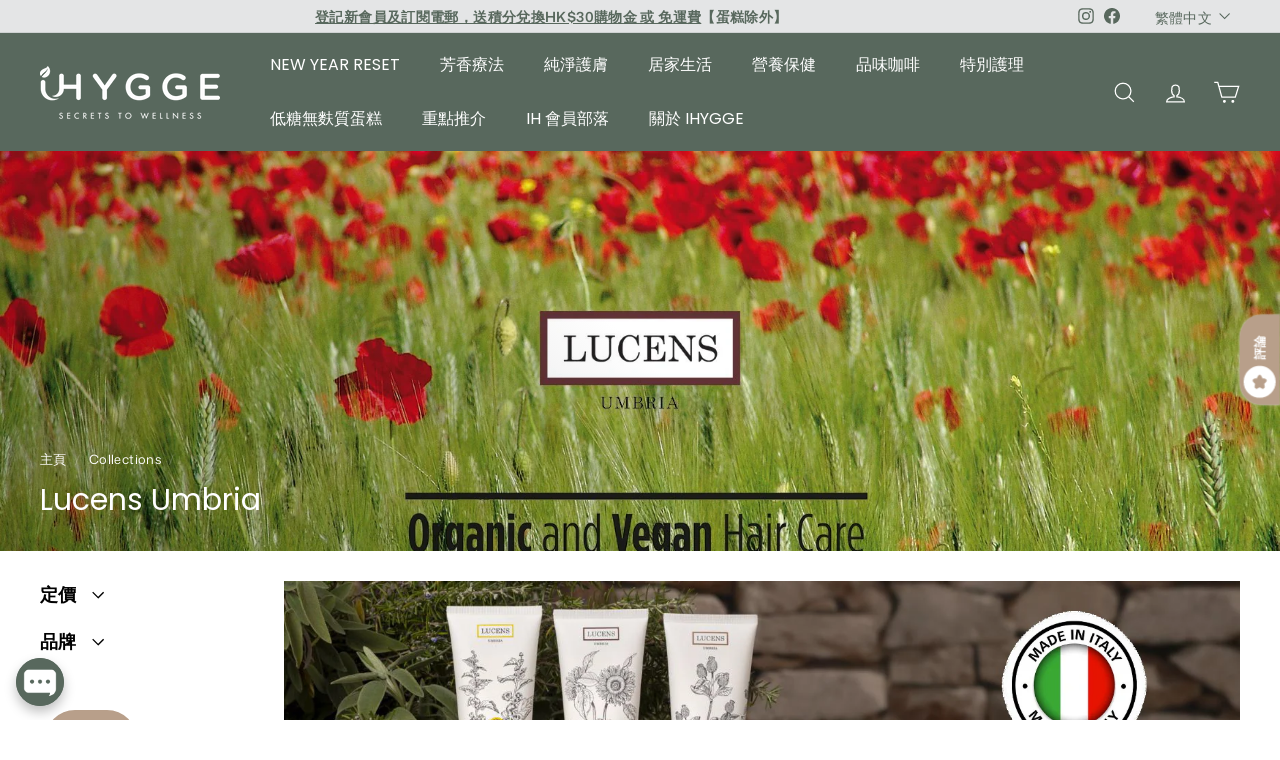

--- FILE ---
content_type: text/html; charset=utf-8
request_url: https://ihygge.hk/collections/lucens-umbria
body_size: 125207
content:















<!doctype html>
<html class="no-js" lang="zh-TW" dir="ltr">
<head>
<link rel="stylesheet" href="https://obscure-escarpment-2240.herokuapp.com/stylesheets/bcpo-front.css">
<script src="//ajax.googleapis.com/ajax/libs/jquery/3.7.1/jquery.min.js" type="text/javascript"></script>
<link href="//code.jquery.com/ui/1.13.2/themes/base/jquery-ui.css" rel="stylesheet" type="text/css" media="all" />
<script src="https://ajax.googleapis.com/ajax/libs/jqueryui/1.13.2/jquery-ui.min.js" defer="defer"></script>
<script>var bcpo_product=null;  var bcpo_settings={"fallback":"default","auto_select":"on","load_main_image":"on","replaceImage":"on","border_style":"round","tooltips":"show","sold_out_style":"transparent","theme":"light","jumbo_colors":"medium","jumbo_images":"medium","circle_swatches":"","inventory_style":"amazon","override_ajax":"off","add_price_addons":"on","theme2":"on","money_format2":"HK${{amount}}","money_format_without_currency":"${{amount}}","show_currency":"off","file_upload_warning":"off","global_auto_image_options":"","global_color_options":"","global_colors":[{"key":"","value":"6b7e72"}],"shop_currency":"HKD"};var inventory_quantity = [];if(bcpo_product) { for (var i = 0; i < bcpo_product.variants.length; i += 1) { bcpo_product.variants[i].inventory_quantity = inventory_quantity[i]; }}window.bcpo = window.bcpo || {}; bcpo.cart = {"note":null,"attributes":{},"original_total_price":0,"total_price":0,"total_discount":0,"total_weight":0.0,"item_count":0,"items":[],"requires_shipping":false,"currency":"HKD","items_subtotal_price":0,"cart_level_discount_applications":[],"checkout_charge_amount":0}; bcpo.ogFormData = FormData; bcpo.money_with_currency_format = "HK${{amount}}";bcpo.money_format = "${{amount}}";</script>
<script>if (window.bcpo) bcpo.disabled = true;</script>
<style>
.yfContent {height: 1px!important; overflow: auto; background: none;line-height: 30px;}
.yfContent::-webkit-scrollbar {width: 15px;background-color:#fff;}
.yfContent::-webkit-scrollbar-track {background-color:#fff;}
.yfContent::-webkit-scrollbar-thumb {background-color:#fff;}
.yfContent::-webkit-scrollbar-button {background-color:#fff;} 
.yfContent::-webkit-scrollbar-corner {background-color:#fff;} 
.yfContent *{position:relative!important;}
.yfContent *:first-child {padding-top: 30px;}
</style>
<!-- Google tag (gtag.js) -->
<script async src="https://www.googletagmanager.com/gtag/js?id=AW-10801869492"></script>
<script>
  window.dataLayer = window.dataLayer || [];
  function gtag(){dataLayer.push(arguments);}
  gtag('js', new Date());
  gtag('config', 'AW-10801869492');
</script>

<!-- Google tag (gtag.js) -->
<script async src="https://www.googletagmanager.com/gtag/js?id=G-4CGBPD1HFG"></script>
<script>
  window.dataLayer = window.dataLayer || [];
  function gtag(){dataLayer.push(arguments);}
  gtag('js', new Date());
  gtag('config', 'G-4CGBPD1HFG');
</script>

<!-- Google tag (gtag.js) -->
<script async src="https://www.googletagmanager.com/gtag/js?id=GT-TX9CPPW"></script>
<script>
  window.dataLayer = window.dataLayer || [];
  function gtag(){dataLayer.push(arguments);}
  gtag('js', new Date());
  gtag('config', 'GT-TX9CPPW');
</script>

  <!-- Google Tag Manager -->
<script>(function(w,d,s,l,i){w[l]=w[l]||[];w[l].push({'gtm.start':
new Date().getTime(),event:'gtm.js'});var f=d.getElementsByTagName(s)[0],
j=d.createElement(s),dl=l!='dataLayer'?'&l='+l:'';j.async=true;j.src=
'https://www.googletagmanager.com/gtm.js?id='+i+dl;f.parentNode.insertBefore(j,f);
})(window,document,'script','dataLayer','GTM-NBLJS5XN');</script>
<!-- End Google Tag Manager -->

  <meta charset="utf-8">
  <meta name="msvalidate.01" content="6FBF5CAB44AFC41184B848C123BE3A71" />
  <meta http-equiv="X-UA-Compatible" content="IE=edge,chrome=1">
  <meta name="viewport" content="width=device-width,initial-scale=1">
  <meta name="theme-color" content="#58685d">
  <link rel="canonical" href="https://ihygge.hk/collections/lucens-umbria">
  <link rel="preload" as="script" href="//ihygge.hk/cdn/shop/t/48/assets/theme.js?v=112793317153427482581706497402">
  <link rel="preconnect" href="https://cdn.shopify.com">
  <link rel="preconnect" href="https://fonts.shopifycdn.com">
  <link rel="dns-prefetch" href="https://productreviews.shopifycdn.com">
  <link rel="dns-prefetch" href="https://ajax.googleapis.com">
  <link rel="dns-prefetch" href="https://maps.googleapis.com">
  <link rel="dns-prefetch" href="https://maps.gstatic.com"><link rel="shortcut icon" href="//ihygge.hk/cdn/shop/files/iHYGGE_Logo-for_QR_code_32x32.png?v=1664450039" type="image/png" /><title>Lucens Umbria
&ndash; iHYGGE
</title>
<meta name="description" content="  Lucens揭示顏色的光 Lucens 通過提供充滿光的充滿活力和強烈的色調來表達光與顏色之間永遠存在的聯繫。 一種純天然的光線，可增強頭髮的顏色和美感。 UMBRIA 翁布里亞，意大利的綠色心臟一連串風景如畫的中世紀山頂村莊、青山、肥沃的河谷和茂密的樹林。 在這片永恆的風景中，古老的草藥傳統仍然存在，我們利用它們來配製 Lucens 產品：源自藥用植物的提取物和精華，原產於意大利中部，並按照有機農業技術種植。 Lucens Umbria，有機純素護髮產品溫和的配方，使用有機提取物和精油，不含轉基因生物或動物衍生成分，100% 天然香料和可持續包裝。 我們的製造工廠僅使用來自可再生資源的清潔能源，通過自願遵守京都議定書來抵消甲烷"><meta property="og:site_name" content="iHYGGE">
  <meta property="og:url" content="https://ihygge.hk/collections/lucens-umbria">
  <meta property="og:title" content="Lucens Umbria">
  <meta property="og:type" content="website">
  <meta property="og:description" content="  Lucens揭示顏色的光 Lucens 通過提供充滿光的充滿活力和強烈的色調來表達光與顏色之間永遠存在的聯繫。 一種純天然的光線，可增強頭髮的顏色和美感。 UMBRIA 翁布里亞，意大利的綠色心臟一連串風景如畫的中世紀山頂村莊、青山、肥沃的河谷和茂密的樹林。 在這片永恆的風景中，古老的草藥傳統仍然存在，我們利用它們來配製 Lucens 產品：源自藥用植物的提取物和精華，原產於意大利中部，並按照有機農業技術種植。 Lucens Umbria，有機純素護髮產品溫和的配方，使用有機提取物和精油，不含轉基因生物或動物衍生成分，100% 天然香料和可持續包裝。 我們的製造工廠僅使用來自可再生資源的清潔能源，通過自願遵守京都議定書來抵消甲烷"><meta property="og:image" content="http://ihygge.hk/cdn/shop/collections/logo.png?v=1672727759">
    <meta property="og:image:secure_url" content="https://ihygge.hk/cdn/shop/collections/logo.png?v=1672727759">
    <meta property="og:image:width" content="1750">
    <meta property="og:image:height" content="593"><meta name="twitter:site" content="@">
  <meta name="twitter:card" content="summary_large_image">
  <meta name="twitter:title" content="Lucens Umbria">
  <meta name="twitter:description" content="  Lucens揭示顏色的光 Lucens 通過提供充滿光的充滿活力和強烈的色調來表達光與顏色之間永遠存在的聯繫。 一種純天然的光線，可增強頭髮的顏色和美感。 UMBRIA 翁布里亞，意大利的綠色心臟一連串風景如畫的中世紀山頂村莊、青山、肥沃的河谷和茂密的樹林。 在這片永恆的風景中，古老的草藥傳統仍然存在，我們利用它們來配製 Lucens 產品：源自藥用植物的提取物和精華，原產於意大利中部，並按照有機農業技術種植。 Lucens Umbria，有機純素護髮產品溫和的配方，使用有機提取物和精油，不含轉基因生物或動物衍生成分，100% 天然香料和可持續包裝。 我們的製造工廠僅使用來自可再生資源的清潔能源，通過自願遵守京都議定書來抵消甲烷">
<link rel="stylesheet" href="//ihygge.hk/cdn/shop/t/48/assets/country-flags.css"><style data-shopify>@font-face {
  font-family: Poppins;
  font-weight: 400;
  font-style: normal;
  font-display: swap;
  src: url("//ihygge.hk/cdn/fonts/poppins/poppins_n4.0ba78fa5af9b0e1a374041b3ceaadf0a43b41362.woff2") format("woff2"),
       url("//ihygge.hk/cdn/fonts/poppins/poppins_n4.214741a72ff2596839fc9760ee7a770386cf16ca.woff") format("woff");
}

  @font-face {
  font-family: "Mona Sans";
  font-weight: 400;
  font-style: normal;
  font-display: swap;
  src: url("//ihygge.hk/cdn/fonts/mona_sans/monasans_n4.cc3f184f0be0174773c72c5502453af88810902e.woff2") format("woff2"),
       url("//ihygge.hk/cdn/fonts/mona_sans/monasans_n4.fa36f5da9700fad1da93752dd8c5592c2878aaec.woff") format("woff");
}


  @font-face {
  font-family: "Mona Sans";
  font-weight: 600;
  font-style: normal;
  font-display: swap;
  src: url("//ihygge.hk/cdn/fonts/mona_sans/monasans_n6.5d5afd0b2b72184e5278ec54199a380a2957f340.woff2") format("woff2"),
       url("//ihygge.hk/cdn/fonts/mona_sans/monasans_n6.45753868d285ab3a52629bcbec5e85b7c82785b6.woff") format("woff");
}

  @font-face {
  font-family: "Mona Sans";
  font-weight: 400;
  font-style: italic;
  font-display: swap;
  src: url("//ihygge.hk/cdn/fonts/mona_sans/monasans_i4.8afe827b8e1249d54e8235898b9437caf25eb86d.woff2") format("woff2"),
       url("//ihygge.hk/cdn/fonts/mona_sans/monasans_i4.f786ef97cfdb9bdf0574b567a4b4eb003f584167.woff") format("woff");
}

  @font-face {
  font-family: "Mona Sans";
  font-weight: 600;
  font-style: italic;
  font-display: swap;
  src: url("//ihygge.hk/cdn/fonts/mona_sans/monasans_i6.8158067a759f82c75d200b973ada02c1db0cb985.woff2") format("woff2"),
       url("//ihygge.hk/cdn/fonts/mona_sans/monasans_i6.93e225c20dcc815e2ee34550fa4b577c53912569.woff") format("woff");
}

</style><link href="//ihygge.hk/cdn/shop/t/48/assets/theme.css?v=183752166273273527351767604885" rel="stylesheet" type="text/css" media="all" />
<style data-shopify>:root {
    --typeHeaderPrimary: Poppins;
    --typeHeaderFallback: sans-serif;
    --typeHeaderSize: 30px;
    --typeHeaderWeight: 400;
    --typeHeaderLineHeight: 1.4;
    --typeHeaderSpacing: 0.0em;

    --typeBasePrimary:"Mona Sans";
    --typeBaseFallback:sans-serif;
    --typeBaseSize: 15px;
    --typeBaseWeight: 400;
    --typeBaseSpacing: 0.025em;
    --typeBaseLineHeight: 1.5;

    --colorSmallImageBg: #fff;
    --colorSmallImageBgDark: #f7f7f7;
    --colorLargeImageBg: #ffffff;
    --colorLargeImageBgLight: #ffffff;

    --iconWeight: 3px;
    --iconLinecaps: miter;

    
      --buttonRadius: 3px;
      --btnPadding: 11px 25px;
    

    
      --roundness: 0px;
    

    
      --gridThickness: 0px;
    

    --productTileMargin: 0%;
    --collectionTileMargin: 15%;

    --swatchSize: 30px;
  }

  @media screen and (max-width: 768px) {
    :root {
      --typeBaseSize: 13px;

      
        --roundness: 0px;
        --btnPadding: 9px 17px;
      
    }
  }</style><script>
    document.documentElement.className = document.documentElement.className.replace('no-js', 'js');

    window.theme = window.theme || {};
    theme.routes = {
      home: "/",
      collections: "/collections",
      cart: "/cart.js",
      cartPage: "/cart",
      cartAdd: "/cart/add.js",
      cartChange: "/cart/change.js",
      search: "/search"
    };
    theme.strings = {
      soldOut: "售罄",
      unavailable: "不適用",
      inStockLabel: "有貨",
      stockLabel: "",
      willNotShipUntil: "",
      willBeInStockAfter: "",
      waitingForStock: "",
      savePrice: "",
      cartEmpty: "清空",
      cartTermsConfirmation: "同意條款",
      searchCollections: "Collections",
      searchPages: "",
      searchArticles: ""
    };
    theme.settings = {
      dynamicVariantsEnable: true,
      cartType: "dropdown",
      isCustomerTemplate: false,
      moneyFormat: "${{amount}}",
      saveType: "dollar",
      productImageSize: "square",
      productImageCover: false,
      predictiveSearch: true,
      predictiveSearchType: "product",
      superScriptSetting: false,
      superScriptPrice: false,
      quickView: true,
      quickAdd: true,
      themeName: 'Expanse',
      themeVersion: "3.1.0"
    };
  </script>

  
  <script>window.performance && window.performance.mark && window.performance.mark('shopify.content_for_header.start');</script><meta name="google-site-verification" content="N53ROZeFl16nST_gAqf3MrXa88sf18qprENkMSlQUbQ">
<meta name="google-site-verification" content="puuwv8vM6jgdRKSv9YjugVkmwEPnCvzmci4oZnndJX4">
<meta name="google-site-verification" content="_ckAWTNhi7eifmTI11YeShr1aScMZILXuinpG5PLWiU">
<meta name="google-site-verification" content="aGQoci29q8Sb-8pr2T-dtKE6JrMh2kIc1BgecbJSXJQ">
<meta name="google-site-verification" content="Zdu4Pd33gh-5MTridv0FvraQP9tYhGkoSgONJxek9RQ">
<meta name="facebook-domain-verification" content="ylw82vgtjvtata8xsofaeggi8bmqpm">
<meta id="shopify-digital-wallet" name="shopify-digital-wallet" content="/55218897073/digital_wallets/dialog">
<meta name="shopify-requires-components" content="true" product-ids="7505178624177,7505180197041,7505180590257,7505236525233,7505239998641,7505242292401">
<meta name="shopify-checkout-api-token" content="30bbd0de5360542cd5800636d2447491">
<link rel="alternate" type="application/atom+xml" title="Feed" href="/collections/lucens-umbria.atom" />
<link rel="alternate" hreflang="x-default" href="https://ihygge.hk/collections/lucens-umbria">
<link rel="alternate" hreflang="zh-Hant" href="https://ihygge.hk/collections/lucens-umbria">
<link rel="alternate" hreflang="en" href="https://ihygge.hk/en/collections/lucens-umbria">
<link rel="alternate" hreflang="zh-Hant-AT" href="https://ihygge.hk/collections/lucens-umbria">
<link rel="alternate" hreflang="zh-Hant-AU" href="https://ihygge.hk/collections/lucens-umbria">
<link rel="alternate" hreflang="zh-Hant-BE" href="https://ihygge.hk/collections/lucens-umbria">
<link rel="alternate" hreflang="zh-Hant-CA" href="https://ihygge.hk/collections/lucens-umbria">
<link rel="alternate" hreflang="zh-Hant-CH" href="https://ihygge.hk/collections/lucens-umbria">
<link rel="alternate" hreflang="zh-Hant-CN" href="https://ihygge.hk/collections/lucens-umbria">
<link rel="alternate" hreflang="zh-Hant-DE" href="https://ihygge.hk/collections/lucens-umbria">
<link rel="alternate" hreflang="zh-Hant-DK" href="https://ihygge.hk/collections/lucens-umbria">
<link rel="alternate" hreflang="zh-Hant-ES" href="https://ihygge.hk/collections/lucens-umbria">
<link rel="alternate" hreflang="zh-Hant-FI" href="https://ihygge.hk/collections/lucens-umbria">
<link rel="alternate" hreflang="zh-Hant-FR" href="https://ihygge.hk/collections/lucens-umbria">
<link rel="alternate" hreflang="zh-Hant-GB" href="https://ihygge.hk/collections/lucens-umbria">
<link rel="alternate" hreflang="zh-Hant-HK" href="https://ihygge.hk/collections/lucens-umbria">
<link rel="alternate" hreflang="zh-Hant-HU" href="https://ihygge.hk/collections/lucens-umbria">
<link rel="alternate" hreflang="zh-Hant-ID" href="https://ihygge.hk/collections/lucens-umbria">
<link rel="alternate" hreflang="zh-Hant-IE" href="https://ihygge.hk/collections/lucens-umbria">
<link rel="alternate" hreflang="zh-Hant-IN" href="https://ihygge.hk/collections/lucens-umbria">
<link rel="alternate" hreflang="zh-Hant-IS" href="https://ihygge.hk/collections/lucens-umbria">
<link rel="alternate" hreflang="zh-Hant-IT" href="https://ihygge.hk/collections/lucens-umbria">
<link rel="alternate" hreflang="zh-Hant-JP" href="https://ihygge.hk/collections/lucens-umbria">
<link rel="alternate" hreflang="zh-Hant-KR" href="https://ihygge.hk/collections/lucens-umbria">
<link rel="alternate" hreflang="zh-Hant-MO" href="https://ihygge.hk/collections/lucens-umbria">
<link rel="alternate" hreflang="zh-Hant-MX" href="https://ihygge.hk/collections/lucens-umbria">
<link rel="alternate" hreflang="zh-Hant-MY" href="https://ihygge.hk/collections/lucens-umbria">
<link rel="alternate" hreflang="zh-Hant-NL" href="https://ihygge.hk/collections/lucens-umbria">
<link rel="alternate" hreflang="zh-Hant-NO" href="https://ihygge.hk/collections/lucens-umbria">
<link rel="alternate" hreflang="zh-Hant-NZ" href="https://ihygge.hk/collections/lucens-umbria">
<link rel="alternate" hreflang="zh-Hant-PH" href="https://ihygge.hk/collections/lucens-umbria">
<link rel="alternate" hreflang="zh-Hant-PL" href="https://ihygge.hk/collections/lucens-umbria">
<link rel="alternate" hreflang="zh-Hant-SE" href="https://ihygge.hk/collections/lucens-umbria">
<link rel="alternate" hreflang="zh-Hant-SG" href="https://ihygge.hk/collections/lucens-umbria">
<link rel="alternate" hreflang="zh-Hant-TH" href="https://ihygge.hk/collections/lucens-umbria">
<link rel="alternate" hreflang="zh-Hant-TR" href="https://ihygge.hk/collections/lucens-umbria">
<link rel="alternate" hreflang="zh-Hant-TW" href="https://ihygge.hk/collections/lucens-umbria">
<link rel="alternate" hreflang="zh-Hant-US" href="https://ihygge.hk/collections/lucens-umbria">
<link rel="alternate" hreflang="zh-Hant-VN" href="https://ihygge.hk/collections/lucens-umbria">
<link rel="alternate" type="application/json+oembed" href="https://ihygge.hk/collections/lucens-umbria.oembed">
<script async="async" src="/checkouts/internal/preloads.js?locale=zh-HK"></script>
<link rel="preconnect" href="https://shop.app" crossorigin="anonymous">
<script async="async" src="https://shop.app/checkouts/internal/preloads.js?locale=zh-HK&shop_id=55218897073" crossorigin="anonymous"></script>
<script id="shopify-features" type="application/json">{"accessToken":"30bbd0de5360542cd5800636d2447491","betas":["rich-media-storefront-analytics"],"domain":"ihygge.hk","predictiveSearch":false,"shopId":55218897073,"locale":"zh-tw"}</script>
<script>var Shopify = Shopify || {};
Shopify.shop = "savefever.myshopify.com";
Shopify.locale = "zh-TW";
Shopify.currency = {"active":"HKD","rate":"1.0"};
Shopify.country = "HK";
Shopify.theme = {"name":"Expanse (SaveFever)","id":130998763697,"schema_name":"Expanse","schema_version":"3.1.0","theme_store_id":902,"role":"main"};
Shopify.theme.handle = "null";
Shopify.theme.style = {"id":null,"handle":null};
Shopify.cdnHost = "ihygge.hk/cdn";
Shopify.routes = Shopify.routes || {};
Shopify.routes.root = "/";</script>
<script type="module">!function(o){(o.Shopify=o.Shopify||{}).modules=!0}(window);</script>
<script>!function(o){function n(){var o=[];function n(){o.push(Array.prototype.slice.apply(arguments))}return n.q=o,n}var t=o.Shopify=o.Shopify||{};t.loadFeatures=n(),t.autoloadFeatures=n()}(window);</script>
<script>
  window.ShopifyPay = window.ShopifyPay || {};
  window.ShopifyPay.apiHost = "shop.app\/pay";
  window.ShopifyPay.redirectState = null;
</script>
<script id="shop-js-analytics" type="application/json">{"pageType":"collection"}</script>
<script defer="defer" async type="module" src="//ihygge.hk/cdn/shopifycloud/shop-js/modules/v2/client.init-shop-cart-sync_Bc1MqbDo.zh-TW.esm.js"></script>
<script defer="defer" async type="module" src="//ihygge.hk/cdn/shopifycloud/shop-js/modules/v2/chunk.common_CAJPCU9u.esm.js"></script>
<script type="module">
  await import("//ihygge.hk/cdn/shopifycloud/shop-js/modules/v2/client.init-shop-cart-sync_Bc1MqbDo.zh-TW.esm.js");
await import("//ihygge.hk/cdn/shopifycloud/shop-js/modules/v2/chunk.common_CAJPCU9u.esm.js");

  window.Shopify.SignInWithShop?.initShopCartSync?.({"fedCMEnabled":true,"windoidEnabled":true});

</script>
<script>
  window.Shopify = window.Shopify || {};
  if (!window.Shopify.featureAssets) window.Shopify.featureAssets = {};
  window.Shopify.featureAssets['shop-js'] = {"shop-cart-sync":["modules/v2/client.shop-cart-sync_CJZjf7tJ.zh-TW.esm.js","modules/v2/chunk.common_CAJPCU9u.esm.js"],"init-fed-cm":["modules/v2/client.init-fed-cm_B03SH24-.zh-TW.esm.js","modules/v2/chunk.common_CAJPCU9u.esm.js"],"shop-button":["modules/v2/client.shop-button_CCWtaV8w.zh-TW.esm.js","modules/v2/chunk.common_CAJPCU9u.esm.js"],"init-windoid":["modules/v2/client.init-windoid_-tDwnDQt.zh-TW.esm.js","modules/v2/chunk.common_CAJPCU9u.esm.js"],"shop-cash-offers":["modules/v2/client.shop-cash-offers_BKD3Ue88.zh-TW.esm.js","modules/v2/chunk.common_CAJPCU9u.esm.js","modules/v2/chunk.modal_DRepa-Oo.esm.js"],"shop-toast-manager":["modules/v2/client.shop-toast-manager_COOaMHYr.zh-TW.esm.js","modules/v2/chunk.common_CAJPCU9u.esm.js"],"init-shop-email-lookup-coordinator":["modules/v2/client.init-shop-email-lookup-coordinator_D0tcU3Vn.zh-TW.esm.js","modules/v2/chunk.common_CAJPCU9u.esm.js"],"pay-button":["modules/v2/client.pay-button_BYwrtxM3.zh-TW.esm.js","modules/v2/chunk.common_CAJPCU9u.esm.js"],"avatar":["modules/v2/client.avatar_BTnouDA3.zh-TW.esm.js"],"init-shop-cart-sync":["modules/v2/client.init-shop-cart-sync_Bc1MqbDo.zh-TW.esm.js","modules/v2/chunk.common_CAJPCU9u.esm.js"],"shop-login-button":["modules/v2/client.shop-login-button_Dn94lChR.zh-TW.esm.js","modules/v2/chunk.common_CAJPCU9u.esm.js","modules/v2/chunk.modal_DRepa-Oo.esm.js"],"init-customer-accounts-sign-up":["modules/v2/client.init-customer-accounts-sign-up_B8edHcXw.zh-TW.esm.js","modules/v2/client.shop-login-button_Dn94lChR.zh-TW.esm.js","modules/v2/chunk.common_CAJPCU9u.esm.js","modules/v2/chunk.modal_DRepa-Oo.esm.js"],"init-shop-for-new-customer-accounts":["modules/v2/client.init-shop-for-new-customer-accounts_B87D3-8_.zh-TW.esm.js","modules/v2/client.shop-login-button_Dn94lChR.zh-TW.esm.js","modules/v2/chunk.common_CAJPCU9u.esm.js","modules/v2/chunk.modal_DRepa-Oo.esm.js"],"init-customer-accounts":["modules/v2/client.init-customer-accounts_BJFluCUS.zh-TW.esm.js","modules/v2/client.shop-login-button_Dn94lChR.zh-TW.esm.js","modules/v2/chunk.common_CAJPCU9u.esm.js","modules/v2/chunk.modal_DRepa-Oo.esm.js"],"shop-follow-button":["modules/v2/client.shop-follow-button_CdRrSwit.zh-TW.esm.js","modules/v2/chunk.common_CAJPCU9u.esm.js","modules/v2/chunk.modal_DRepa-Oo.esm.js"],"lead-capture":["modules/v2/client.lead-capture_CZ4Cw3gS.zh-TW.esm.js","modules/v2/chunk.common_CAJPCU9u.esm.js","modules/v2/chunk.modal_DRepa-Oo.esm.js"],"checkout-modal":["modules/v2/client.checkout-modal_DtAoxyn-.zh-TW.esm.js","modules/v2/chunk.common_CAJPCU9u.esm.js","modules/v2/chunk.modal_DRepa-Oo.esm.js"],"shop-login":["modules/v2/client.shop-login_BZwAvLAj.zh-TW.esm.js","modules/v2/chunk.common_CAJPCU9u.esm.js","modules/v2/chunk.modal_DRepa-Oo.esm.js"],"payment-terms":["modules/v2/client.payment-terms_D_AxOJMo.zh-TW.esm.js","modules/v2/chunk.common_CAJPCU9u.esm.js","modules/v2/chunk.modal_DRepa-Oo.esm.js"]};
</script>
<script>(function() {
  var isLoaded = false;
  function asyncLoad() {
    if (isLoaded) return;
    isLoaded = true;
    var urls = ["https:\/\/cdn.recovermycart.com\/scripts\/keepcart\/CartJS.min.js?shop=savefever.myshopify.com\u0026shop=savefever.myshopify.com","\/\/shopify.privy.com\/widget.js?shop=savefever.myshopify.com","\/\/shopify.privy.com\/widget.js?shop=savefever.myshopify.com","https:\/\/cdn.nfcube.com\/instafeed-b3c781e6feaf424e6058d837d0172bf2.js?shop=savefever.myshopify.com","https:\/\/cdn.s3.pop-convert.com\/pcjs.production.min.js?unique_id=savefever.myshopify.com\u0026shop=savefever.myshopify.com","https:\/\/script.pop-convert.com\/new-micro\/production.pc.min.js?unique_id=savefever.myshopify.com\u0026shop=savefever.myshopify.com","https:\/\/cdn-app.sealsubscriptions.com\/shopify\/public\/js\/sealsubscriptions.js?shop=savefever.myshopify.com","https:\/\/na.shgcdn3.com\/pixel-collector.js?shop=savefever.myshopify.com","https:\/\/img0.socialshopwave.com\/ssw-empty.js?shop=savefever.myshopify.com","https:\/\/cdn.hextom.com\/js\/quickannouncementbar.js?shop=savefever.myshopify.com","https:\/\/api.fastbundle.co\/scripts\/src.js?shop=savefever.myshopify.com","https:\/\/api.fastbundle.co\/scripts\/script_tag.js?shop=savefever.myshopify.com","https:\/\/d33a6lvgbd0fej.cloudfront.net\/script_tag\/secomapp.scripttag.js?shop=savefever.myshopify.com"];
    for (var i = 0; i < urls.length; i++) {
      var s = document.createElement('script');
      s.type = 'text/javascript';
      s.async = true;
      s.src = urls[i];
      var x = document.getElementsByTagName('script')[0];
      x.parentNode.insertBefore(s, x);
    }
  };
  if(window.attachEvent) {
    window.attachEvent('onload', asyncLoad);
  } else {
    window.addEventListener('load', asyncLoad, false);
  }
})();</script>
<script id="__st">var __st={"a":55218897073,"offset":28800,"reqid":"9f1a21ba-ed83-4e1e-9bc3-0caf91ea02c1-1769017439","pageurl":"ihygge.hk\/collections\/lucens-umbria","u":"7ad1657c2dae","p":"collection","rtyp":"collection","rid":290522366129};</script>
<script>window.ShopifyPaypalV4VisibilityTracking = true;</script>
<script id="captcha-bootstrap">!function(){'use strict';const t='contact',e='account',n='new_comment',o=[[t,t],['blogs',n],['comments',n],[t,'customer']],c=[[e,'customer_login'],[e,'guest_login'],[e,'recover_customer_password'],[e,'create_customer']],r=t=>t.map((([t,e])=>`form[action*='/${t}']:not([data-nocaptcha='true']) input[name='form_type'][value='${e}']`)).join(','),a=t=>()=>t?[...document.querySelectorAll(t)].map((t=>t.form)):[];function s(){const t=[...o],e=r(t);return a(e)}const i='password',u='form_key',d=['recaptcha-v3-token','g-recaptcha-response','h-captcha-response',i],f=()=>{try{return window.sessionStorage}catch{return}},m='__shopify_v',_=t=>t.elements[u];function p(t,e,n=!1){try{const o=window.sessionStorage,c=JSON.parse(o.getItem(e)),{data:r}=function(t){const{data:e,action:n}=t;return t[m]||n?{data:e,action:n}:{data:t,action:n}}(c);for(const[e,n]of Object.entries(r))t.elements[e]&&(t.elements[e].value=n);n&&o.removeItem(e)}catch(o){console.error('form repopulation failed',{error:o})}}const l='form_type',E='cptcha';function T(t){t.dataset[E]=!0}const w=window,h=w.document,L='Shopify',v='ce_forms',y='captcha';let A=!1;((t,e)=>{const n=(g='f06e6c50-85a8-45c8-87d0-21a2b65856fe',I='https://cdn.shopify.com/shopifycloud/storefront-forms-hcaptcha/ce_storefront_forms_captcha_hcaptcha.v1.5.2.iife.js',D={infoText:'已受到 hCaptcha 保護',privacyText:'隱私',termsText:'條款'},(t,e,n)=>{const o=w[L][v],c=o.bindForm;if(c)return c(t,g,e,D).then(n);var r;o.q.push([[t,g,e,D],n]),r=I,A||(h.body.append(Object.assign(h.createElement('script'),{id:'captcha-provider',async:!0,src:r})),A=!0)});var g,I,D;w[L]=w[L]||{},w[L][v]=w[L][v]||{},w[L][v].q=[],w[L][y]=w[L][y]||{},w[L][y].protect=function(t,e){n(t,void 0,e),T(t)},Object.freeze(w[L][y]),function(t,e,n,w,h,L){const[v,y,A,g]=function(t,e,n){const i=e?o:[],u=t?c:[],d=[...i,...u],f=r(d),m=r(i),_=r(d.filter((([t,e])=>n.includes(e))));return[a(f),a(m),a(_),s()]}(w,h,L),I=t=>{const e=t.target;return e instanceof HTMLFormElement?e:e&&e.form},D=t=>v().includes(t);t.addEventListener('submit',(t=>{const e=I(t);if(!e)return;const n=D(e)&&!e.dataset.hcaptchaBound&&!e.dataset.recaptchaBound,o=_(e),c=g().includes(e)&&(!o||!o.value);(n||c)&&t.preventDefault(),c&&!n&&(function(t){try{if(!f())return;!function(t){const e=f();if(!e)return;const n=_(t);if(!n)return;const o=n.value;o&&e.removeItem(o)}(t);const e=Array.from(Array(32),(()=>Math.random().toString(36)[2])).join('');!function(t,e){_(t)||t.append(Object.assign(document.createElement('input'),{type:'hidden',name:u})),t.elements[u].value=e}(t,e),function(t,e){const n=f();if(!n)return;const o=[...t.querySelectorAll(`input[type='${i}']`)].map((({name:t})=>t)),c=[...d,...o],r={};for(const[a,s]of new FormData(t).entries())c.includes(a)||(r[a]=s);n.setItem(e,JSON.stringify({[m]:1,action:t.action,data:r}))}(t,e)}catch(e){console.error('failed to persist form',e)}}(e),e.submit())}));const S=(t,e)=>{t&&!t.dataset[E]&&(n(t,e.some((e=>e===t))),T(t))};for(const o of['focusin','change'])t.addEventListener(o,(t=>{const e=I(t);D(e)&&S(e,y())}));const B=e.get('form_key'),M=e.get(l),P=B&&M;t.addEventListener('DOMContentLoaded',(()=>{const t=y();if(P)for(const e of t)e.elements[l].value===M&&p(e,B);[...new Set([...A(),...v().filter((t=>'true'===t.dataset.shopifyCaptcha))])].forEach((e=>S(e,t)))}))}(h,new URLSearchParams(w.location.search),n,t,e,['guest_login'])})(!0,!0)}();</script>
<script integrity="sha256-4kQ18oKyAcykRKYeNunJcIwy7WH5gtpwJnB7kiuLZ1E=" data-source-attribution="shopify.loadfeatures" defer="defer" src="//ihygge.hk/cdn/shopifycloud/storefront/assets/storefront/load_feature-a0a9edcb.js" crossorigin="anonymous"></script>
<script crossorigin="anonymous" defer="defer" src="//ihygge.hk/cdn/shopifycloud/storefront/assets/shopify_pay/storefront-65b4c6d7.js?v=20250812"></script>
<script data-source-attribution="shopify.dynamic_checkout.dynamic.init">var Shopify=Shopify||{};Shopify.PaymentButton=Shopify.PaymentButton||{isStorefrontPortableWallets:!0,init:function(){window.Shopify.PaymentButton.init=function(){};var t=document.createElement("script");t.src="https://ihygge.hk/cdn/shopifycloud/portable-wallets/latest/portable-wallets.zh-tw.js",t.type="module",document.head.appendChild(t)}};
</script>
<script data-source-attribution="shopify.dynamic_checkout.buyer_consent">
  function portableWalletsHideBuyerConsent(e){var t=document.getElementById("shopify-buyer-consent"),n=document.getElementById("shopify-subscription-policy-button");t&&n&&(t.classList.add("hidden"),t.setAttribute("aria-hidden","true"),n.removeEventListener("click",e))}function portableWalletsShowBuyerConsent(e){var t=document.getElementById("shopify-buyer-consent"),n=document.getElementById("shopify-subscription-policy-button");t&&n&&(t.classList.remove("hidden"),t.removeAttribute("aria-hidden"),n.addEventListener("click",e))}window.Shopify?.PaymentButton&&(window.Shopify.PaymentButton.hideBuyerConsent=portableWalletsHideBuyerConsent,window.Shopify.PaymentButton.showBuyerConsent=portableWalletsShowBuyerConsent);
</script>
<script data-source-attribution="shopify.dynamic_checkout.cart.bootstrap">document.addEventListener("DOMContentLoaded",(function(){function t(){return document.querySelector("shopify-accelerated-checkout-cart, shopify-accelerated-checkout")}if(t())Shopify.PaymentButton.init();else{new MutationObserver((function(e,n){t()&&(Shopify.PaymentButton.init(),n.disconnect())})).observe(document.body,{childList:!0,subtree:!0})}}));
</script>
<link id="shopify-accelerated-checkout-styles" rel="stylesheet" media="screen" href="https://ihygge.hk/cdn/shopifycloud/portable-wallets/latest/accelerated-checkout-backwards-compat.css" crossorigin="anonymous">
<style id="shopify-accelerated-checkout-cart">
        #shopify-buyer-consent {
  margin-top: 1em;
  display: inline-block;
  width: 100%;
}

#shopify-buyer-consent.hidden {
  display: none;
}

#shopify-subscription-policy-button {
  background: none;
  border: none;
  padding: 0;
  text-decoration: underline;
  font-size: inherit;
  cursor: pointer;
}

#shopify-subscription-policy-button::before {
  box-shadow: none;
}

      </style>

<script>window.performance && window.performance.mark && window.performance.mark('shopify.content_for_header.end');</script>
  





  <script type="text/javascript">
    
      window.__shgMoneyFormat = window.__shgMoneyFormat || {"AUD":{"currency":"AUD","currency_symbol":"$","currency_symbol_location":"left","decimal_places":2,"decimal_separator":".","thousands_separator":","},"CAD":{"currency":"CAD","currency_symbol":"$","currency_symbol_location":"left","decimal_places":2,"decimal_separator":".","thousands_separator":","},"CHF":{"currency":"CHF","currency_symbol":"CHF","currency_symbol_location":"left","decimal_places":2,"decimal_separator":".","thousands_separator":","},"CNY":{"currency":"CNY","currency_symbol":"¥","currency_symbol_location":"left","decimal_places":2,"decimal_separator":".","thousands_separator":","},"DKK":{"currency":"DKK","currency_symbol":"kr.","currency_symbol_location":"left","decimal_places":2,"decimal_separator":".","thousands_separator":","},"EUR":{"currency":"EUR","currency_symbol":"€","currency_symbol_location":"left","decimal_places":2,"decimal_separator":".","thousands_separator":","},"GBP":{"currency":"GBP","currency_symbol":"£","currency_symbol_location":"left","decimal_places":2,"decimal_separator":".","thousands_separator":","},"HKD":{"currency":"HKD","currency_symbol":"$","currency_symbol_location":"left","decimal_places":2,"decimal_separator":".","thousands_separator":","},"HUF":{"currency":"HUF","currency_symbol":"Ft","currency_symbol_location":"left","decimal_places":2,"decimal_separator":".","thousands_separator":","},"IDR":{"currency":"IDR","currency_symbol":"Rp","currency_symbol_location":"left","decimal_places":2,"decimal_separator":".","thousands_separator":","},"INR":{"currency":"INR","currency_symbol":"₹","currency_symbol_location":"left","decimal_places":2,"decimal_separator":".","thousands_separator":","},"ISK":{"currency":"ISK","currency_symbol":"kr.","currency_symbol_location":"left","decimal_places":2,"decimal_separator":".","thousands_separator":","},"JPY":{"currency":"JPY","currency_symbol":"¥","currency_symbol_location":"left","decimal_places":2,"decimal_separator":".","thousands_separator":","},"KRW":{"currency":"KRW","currency_symbol":"₩","currency_symbol_location":"left","decimal_places":2,"decimal_separator":".","thousands_separator":","},"MOP":{"currency":"MOP","currency_symbol":"P","currency_symbol_location":"left","decimal_places":2,"decimal_separator":".","thousands_separator":","},"MYR":{"currency":"MYR","currency_symbol":"RM","currency_symbol_location":"left","decimal_places":2,"decimal_separator":".","thousands_separator":","},"NZD":{"currency":"NZD","currency_symbol":"$","currency_symbol_location":"left","decimal_places":2,"decimal_separator":".","thousands_separator":","},"PHP":{"currency":"PHP","currency_symbol":"₱","currency_symbol_location":"left","decimal_places":2,"decimal_separator":".","thousands_separator":","},"PLN":{"currency":"PLN","currency_symbol":"zł","currency_symbol_location":"left","decimal_places":2,"decimal_separator":".","thousands_separator":","},"SEK":{"currency":"SEK","currency_symbol":"kr","currency_symbol_location":"left","decimal_places":2,"decimal_separator":".","thousands_separator":","},"SGD":{"currency":"SGD","currency_symbol":"$","currency_symbol_location":"left","decimal_places":2,"decimal_separator":".","thousands_separator":","},"THB":{"currency":"THB","currency_symbol":"฿","currency_symbol_location":"left","decimal_places":2,"decimal_separator":".","thousands_separator":","},"TWD":{"currency":"TWD","currency_symbol":"$","currency_symbol_location":"left","decimal_places":2,"decimal_separator":".","thousands_separator":","},"USD":{"currency":"USD","currency_symbol":"$","currency_symbol_location":"left","decimal_places":2,"decimal_separator":".","thousands_separator":","},"VND":{"currency":"VND","currency_symbol":"₫","currency_symbol_location":"left","decimal_places":2,"decimal_separator":".","thousands_separator":","}};
    
    window.__shgCurrentCurrencyCode = window.__shgCurrentCurrencyCode || {
      currency: "HKD",
      currency_symbol: "$",
      decimal_separator: ".",
      thousands_separator: ",",
      decimal_places: 2,
      currency_symbol_location: "left"
    };
  </script>



  <script id="vopo-head">(function () {
	if (((document.documentElement.innerHTML.includes('asyncLoad') && !document.documentElement.innerHTML.includes('\\/obscure' + '-escarpment-2240')) || (window.bcpo && bcpo.disabled)) && !window.location.href.match(/[&?]yesbcpo/)) return;
	var script = document.createElement('script');
	var reg = new RegExp('\\\\/\\\\/cdn\\.shopify\\.com\\\\/proxy\\\\/[a-z0-9]+\\\\/obscure-escarpment-2240\\.herokuapp\\.com\\\\/js\\\\/best_custom_product_options\\.js[^"]+');
	var match = reg.exec(document.documentElement.innerHTML);
	script.src = match[0].split('\\').join('').replace('%3f', '?').replace('u0026', '&');
	var vopoHead = document.getElementById('vopo-head'); vopoHead.parentNode.insertBefore(script, vopoHead);
})();
</script>

  <script src="//ihygge.hk/cdn/shop/t/48/assets/vendor-scripts-v2.js" defer="defer"></script>
  <script src="//ihygge.hk/cdn/shop/t/48/assets/theme.js?v=112793317153427482581706497402" defer="defer"></script>

    

  

<script type="text/javascript">
  
    window.SHG_CUSTOMER = null;
  
</script>














<!-- BEGIN app block: shopify://apps/pagefly-page-builder/blocks/app-embed/83e179f7-59a0-4589-8c66-c0dddf959200 -->

<!-- BEGIN app snippet: pagefly-cro-ab-testing-main -->







<script>
  ;(function () {
    const url = new URL(window.location)
    const viewParam = url.searchParams.get('view')
    if (viewParam && viewParam.includes('variant-pf-')) {
      url.searchParams.set('pf_v', viewParam)
      url.searchParams.delete('view')
      window.history.replaceState({}, '', url)
    }
  })()
</script>



<script type='module'>
  
  window.PAGEFLY_CRO = window.PAGEFLY_CRO || {}

  window.PAGEFLY_CRO['data_debug'] = {
    original_template_suffix: "all_collections",
    allow_ab_test: false,
    ab_test_start_time: 0,
    ab_test_end_time: 0,
    today_date_time: 1769017439000,
  }
  window.PAGEFLY_CRO['GA4'] = { enabled: false}
</script>

<!-- END app snippet -->








  <script src='https://cdn.shopify.com/extensions/019bb4f9-aed6-78a3-be91-e9d44663e6bf/pagefly-page-builder-215/assets/pagefly-helper.js' defer='defer'></script>

  <script src='https://cdn.shopify.com/extensions/019bb4f9-aed6-78a3-be91-e9d44663e6bf/pagefly-page-builder-215/assets/pagefly-general-helper.js' defer='defer'></script>

  <script src='https://cdn.shopify.com/extensions/019bb4f9-aed6-78a3-be91-e9d44663e6bf/pagefly-page-builder-215/assets/pagefly-snap-slider.js' defer='defer'></script>

  <script src='https://cdn.shopify.com/extensions/019bb4f9-aed6-78a3-be91-e9d44663e6bf/pagefly-page-builder-215/assets/pagefly-slideshow-v3.js' defer='defer'></script>

  <script src='https://cdn.shopify.com/extensions/019bb4f9-aed6-78a3-be91-e9d44663e6bf/pagefly-page-builder-215/assets/pagefly-slideshow-v4.js' defer='defer'></script>

  <script src='https://cdn.shopify.com/extensions/019bb4f9-aed6-78a3-be91-e9d44663e6bf/pagefly-page-builder-215/assets/pagefly-glider.js' defer='defer'></script>

  <script src='https://cdn.shopify.com/extensions/019bb4f9-aed6-78a3-be91-e9d44663e6bf/pagefly-page-builder-215/assets/pagefly-slideshow-v1-v2.js' defer='defer'></script>

  <script src='https://cdn.shopify.com/extensions/019bb4f9-aed6-78a3-be91-e9d44663e6bf/pagefly-page-builder-215/assets/pagefly-product-media.js' defer='defer'></script>

  <script src='https://cdn.shopify.com/extensions/019bb4f9-aed6-78a3-be91-e9d44663e6bf/pagefly-page-builder-215/assets/pagefly-product.js' defer='defer'></script>


<script id='pagefly-helper-data' type='application/json'>
  {
    "page_optimization": {
      "assets_prefetching": false
    },
    "elements_asset_mapper": {
      "Accordion": "https://cdn.shopify.com/extensions/019bb4f9-aed6-78a3-be91-e9d44663e6bf/pagefly-page-builder-215/assets/pagefly-accordion.js",
      "Accordion3": "https://cdn.shopify.com/extensions/019bb4f9-aed6-78a3-be91-e9d44663e6bf/pagefly-page-builder-215/assets/pagefly-accordion3.js",
      "CountDown": "https://cdn.shopify.com/extensions/019bb4f9-aed6-78a3-be91-e9d44663e6bf/pagefly-page-builder-215/assets/pagefly-countdown.js",
      "GMap1": "https://cdn.shopify.com/extensions/019bb4f9-aed6-78a3-be91-e9d44663e6bf/pagefly-page-builder-215/assets/pagefly-gmap.js",
      "GMap2": "https://cdn.shopify.com/extensions/019bb4f9-aed6-78a3-be91-e9d44663e6bf/pagefly-page-builder-215/assets/pagefly-gmap.js",
      "GMapBasicV2": "https://cdn.shopify.com/extensions/019bb4f9-aed6-78a3-be91-e9d44663e6bf/pagefly-page-builder-215/assets/pagefly-gmap.js",
      "GMapAdvancedV2": "https://cdn.shopify.com/extensions/019bb4f9-aed6-78a3-be91-e9d44663e6bf/pagefly-page-builder-215/assets/pagefly-gmap.js",
      "HTML.Video": "https://cdn.shopify.com/extensions/019bb4f9-aed6-78a3-be91-e9d44663e6bf/pagefly-page-builder-215/assets/pagefly-htmlvideo.js",
      "HTML.Video2": "https://cdn.shopify.com/extensions/019bb4f9-aed6-78a3-be91-e9d44663e6bf/pagefly-page-builder-215/assets/pagefly-htmlvideo2.js",
      "HTML.Video3": "https://cdn.shopify.com/extensions/019bb4f9-aed6-78a3-be91-e9d44663e6bf/pagefly-page-builder-215/assets/pagefly-htmlvideo2.js",
      "BackgroundVideo": "https://cdn.shopify.com/extensions/019bb4f9-aed6-78a3-be91-e9d44663e6bf/pagefly-page-builder-215/assets/pagefly-htmlvideo2.js",
      "Instagram": "https://cdn.shopify.com/extensions/019bb4f9-aed6-78a3-be91-e9d44663e6bf/pagefly-page-builder-215/assets/pagefly-instagram.js",
      "Instagram2": "https://cdn.shopify.com/extensions/019bb4f9-aed6-78a3-be91-e9d44663e6bf/pagefly-page-builder-215/assets/pagefly-instagram.js",
      "Insta3": "https://cdn.shopify.com/extensions/019bb4f9-aed6-78a3-be91-e9d44663e6bf/pagefly-page-builder-215/assets/pagefly-instagram3.js",
      "Tabs": "https://cdn.shopify.com/extensions/019bb4f9-aed6-78a3-be91-e9d44663e6bf/pagefly-page-builder-215/assets/pagefly-tab.js",
      "Tabs3": "https://cdn.shopify.com/extensions/019bb4f9-aed6-78a3-be91-e9d44663e6bf/pagefly-page-builder-215/assets/pagefly-tab3.js",
      "ProductBox": "https://cdn.shopify.com/extensions/019bb4f9-aed6-78a3-be91-e9d44663e6bf/pagefly-page-builder-215/assets/pagefly-cart.js",
      "FBPageBox2": "https://cdn.shopify.com/extensions/019bb4f9-aed6-78a3-be91-e9d44663e6bf/pagefly-page-builder-215/assets/pagefly-facebook.js",
      "FBLikeButton2": "https://cdn.shopify.com/extensions/019bb4f9-aed6-78a3-be91-e9d44663e6bf/pagefly-page-builder-215/assets/pagefly-facebook.js",
      "TwitterFeed2": "https://cdn.shopify.com/extensions/019bb4f9-aed6-78a3-be91-e9d44663e6bf/pagefly-page-builder-215/assets/pagefly-twitter.js",
      "Paragraph4": "https://cdn.shopify.com/extensions/019bb4f9-aed6-78a3-be91-e9d44663e6bf/pagefly-page-builder-215/assets/pagefly-paragraph4.js",

      "AliReviews": "https://cdn.shopify.com/extensions/019bb4f9-aed6-78a3-be91-e9d44663e6bf/pagefly-page-builder-215/assets/pagefly-3rd-elements.js",
      "BackInStock": "https://cdn.shopify.com/extensions/019bb4f9-aed6-78a3-be91-e9d44663e6bf/pagefly-page-builder-215/assets/pagefly-3rd-elements.js",
      "GloboBackInStock": "https://cdn.shopify.com/extensions/019bb4f9-aed6-78a3-be91-e9d44663e6bf/pagefly-page-builder-215/assets/pagefly-3rd-elements.js",
      "GrowaveWishlist": "https://cdn.shopify.com/extensions/019bb4f9-aed6-78a3-be91-e9d44663e6bf/pagefly-page-builder-215/assets/pagefly-3rd-elements.js",
      "InfiniteOptionsShopPad": "https://cdn.shopify.com/extensions/019bb4f9-aed6-78a3-be91-e9d44663e6bf/pagefly-page-builder-215/assets/pagefly-3rd-elements.js",
      "InkybayProductPersonalizer": "https://cdn.shopify.com/extensions/019bb4f9-aed6-78a3-be91-e9d44663e6bf/pagefly-page-builder-215/assets/pagefly-3rd-elements.js",
      "LimeSpot": "https://cdn.shopify.com/extensions/019bb4f9-aed6-78a3-be91-e9d44663e6bf/pagefly-page-builder-215/assets/pagefly-3rd-elements.js",
      "Loox": "https://cdn.shopify.com/extensions/019bb4f9-aed6-78a3-be91-e9d44663e6bf/pagefly-page-builder-215/assets/pagefly-3rd-elements.js",
      "Opinew": "https://cdn.shopify.com/extensions/019bb4f9-aed6-78a3-be91-e9d44663e6bf/pagefly-page-builder-215/assets/pagefly-3rd-elements.js",
      "Powr": "https://cdn.shopify.com/extensions/019bb4f9-aed6-78a3-be91-e9d44663e6bf/pagefly-page-builder-215/assets/pagefly-3rd-elements.js",
      "ProductReviews": "https://cdn.shopify.com/extensions/019bb4f9-aed6-78a3-be91-e9d44663e6bf/pagefly-page-builder-215/assets/pagefly-3rd-elements.js",
      "PushOwl": "https://cdn.shopify.com/extensions/019bb4f9-aed6-78a3-be91-e9d44663e6bf/pagefly-page-builder-215/assets/pagefly-3rd-elements.js",
      "ReCharge": "https://cdn.shopify.com/extensions/019bb4f9-aed6-78a3-be91-e9d44663e6bf/pagefly-page-builder-215/assets/pagefly-3rd-elements.js",
      "Rivyo": "https://cdn.shopify.com/extensions/019bb4f9-aed6-78a3-be91-e9d44663e6bf/pagefly-page-builder-215/assets/pagefly-3rd-elements.js",
      "TrackingMore": "https://cdn.shopify.com/extensions/019bb4f9-aed6-78a3-be91-e9d44663e6bf/pagefly-page-builder-215/assets/pagefly-3rd-elements.js",
      "Vitals": "https://cdn.shopify.com/extensions/019bb4f9-aed6-78a3-be91-e9d44663e6bf/pagefly-page-builder-215/assets/pagefly-3rd-elements.js",
      "Wiser": "https://cdn.shopify.com/extensions/019bb4f9-aed6-78a3-be91-e9d44663e6bf/pagefly-page-builder-215/assets/pagefly-3rd-elements.js"
    },
    "custom_elements_mapper": {
      "pf-click-action-element": "https://cdn.shopify.com/extensions/019bb4f9-aed6-78a3-be91-e9d44663e6bf/pagefly-page-builder-215/assets/pagefly-click-action-element.js",
      "pf-dialog-element": "https://cdn.shopify.com/extensions/019bb4f9-aed6-78a3-be91-e9d44663e6bf/pagefly-page-builder-215/assets/pagefly-dialog-element.js"
    }
  }
</script>


<!-- END app block --><!-- BEGIN app block: shopify://apps/judge-me-reviews/blocks/judgeme_core/61ccd3b1-a9f2-4160-9fe9-4fec8413e5d8 --><!-- Start of Judge.me Core -->






<link rel="dns-prefetch" href="https://cdnwidget.judge.me">
<link rel="dns-prefetch" href="https://cdn.judge.me">
<link rel="dns-prefetch" href="https://cdn1.judge.me">
<link rel="dns-prefetch" href="https://api.judge.me">

<script data-cfasync='false' class='jdgm-settings-script'>window.jdgmSettings={"pagination":5,"disable_web_reviews":false,"badge_no_review_text":"No reviews","badge_n_reviews_text":"{{ n }} review/reviews","badge_star_color":"#DFBC2E","hide_badge_preview_if_no_reviews":true,"badge_hide_text":false,"enforce_center_preview_badge":false,"widget_title":"Customer Reviews","widget_open_form_text":"Write a review","widget_close_form_text":"Cancel review","widget_refresh_page_text":"Refresh page","widget_summary_text":"Based on {{ number_of_reviews }} review/reviews","widget_no_review_text":"Be the first to write a review","widget_name_field_text":"Display name","widget_verified_name_field_text":"Verified Name (public)","widget_name_placeholder_text":"Display name","widget_required_field_error_text":"This field is required.","widget_email_field_text":"Email address","widget_verified_email_field_text":"Verified Email (private, can not be edited)","widget_email_placeholder_text":"Your email address","widget_email_field_error_text":"Please enter a valid email address.","widget_rating_field_text":"Rating","widget_review_title_field_text":"Review Title","widget_review_title_placeholder_text":"Give your review a title","widget_review_body_field_text":"Review content","widget_review_body_placeholder_text":"Start writing here...","widget_pictures_field_text":"Picture/Video (optional)","widget_submit_review_text":"Submit Review","widget_submit_verified_review_text":"Submit Verified Review","widget_submit_success_msg_with_auto_publish":"Thank you! Please refresh the page in a few moments to see your review. You can remove or edit your review by logging into \u003ca href='https://judge.me/login' target='_blank' rel='nofollow noopener'\u003eJudge.me\u003c/a\u003e","widget_submit_success_msg_no_auto_publish":"Thank you! Your review will be published as soon as it is approved by the shop admin. You can remove or edit your review by logging into \u003ca href='https://judge.me/login' target='_blank' rel='nofollow noopener'\u003eJudge.me\u003c/a\u003e","widget_show_default_reviews_out_of_total_text":"Showing {{ n_reviews_shown }} out of {{ n_reviews }} reviews.","widget_show_all_link_text":"Show all","widget_show_less_link_text":"Show less","widget_author_said_text":"{{ reviewer_name }} said:","widget_days_text":"{{ n }} days ago","widget_weeks_text":"{{ n }} week/weeks ago","widget_months_text":"{{ n }} month/months ago","widget_years_text":"{{ n }} year/years ago","widget_yesterday_text":"Yesterday","widget_today_text":"Today","widget_replied_text":"\u003e\u003e {{ shop_name }} replied:","widget_read_more_text":"Read more","widget_reviewer_name_as_initial":"","widget_rating_filter_color":"#fbcd0a","widget_rating_filter_see_all_text":"See all reviews","widget_sorting_most_recent_text":"Most Recent","widget_sorting_highest_rating_text":"Highest Rating","widget_sorting_lowest_rating_text":"Lowest Rating","widget_sorting_with_pictures_text":"Only Pictures","widget_sorting_most_helpful_text":"Most Helpful","widget_open_question_form_text":"Ask a question","widget_reviews_subtab_text":"Reviews","widget_questions_subtab_text":"Questions","widget_question_label_text":"Question","widget_answer_label_text":"Answer","widget_question_placeholder_text":"Write your question here","widget_submit_question_text":"Submit Question","widget_question_submit_success_text":"Thank you for your question! We will notify you once it gets answered.","widget_star_color":"#DFBC2E","verified_badge_text":"Verified","verified_badge_bg_color":"","verified_badge_text_color":"","verified_badge_placement":"left-of-reviewer-name","widget_review_max_height":"","widget_hide_border":false,"widget_social_share":false,"widget_thumb":false,"widget_review_location_show":false,"widget_location_format":"","all_reviews_include_out_of_store_products":true,"all_reviews_out_of_store_text":"(out of store)","all_reviews_pagination":100,"all_reviews_product_name_prefix_text":"about","enable_review_pictures":true,"enable_question_anwser":false,"widget_theme":"default","review_date_format":"mm/dd/yyyy","default_sort_method":"most-recent","widget_product_reviews_subtab_text":"Product Reviews","widget_shop_reviews_subtab_text":"Shop Reviews","widget_other_products_reviews_text":"Reviews for other products","widget_store_reviews_subtab_text":"Store reviews","widget_no_store_reviews_text":"This store hasn't received any reviews yet","widget_web_restriction_product_reviews_text":"This product hasn't received any reviews yet","widget_no_items_text":"No items found","widget_show_more_text":"Show more","widget_write_a_store_review_text":"Write a Store Review","widget_other_languages_heading":"Reviews in Other Languages","widget_translate_review_text":"Translate review to {{ language }}","widget_translating_review_text":"Translating...","widget_show_original_translation_text":"Show original ({{ language }})","widget_translate_review_failed_text":"Review couldn't be translated.","widget_translate_review_retry_text":"Retry","widget_translate_review_try_again_later_text":"Try again later","show_product_url_for_grouped_product":false,"widget_sorting_pictures_first_text":"Pictures First","show_pictures_on_all_rev_page_mobile":false,"show_pictures_on_all_rev_page_desktop":false,"floating_tab_hide_mobile_install_preference":false,"floating_tab_button_name":"★ Reviews","floating_tab_title":"Let customers speak for us","floating_tab_button_color":"","floating_tab_button_background_color":"","floating_tab_url":"","floating_tab_url_enabled":false,"floating_tab_tab_style":"text","all_reviews_text_badge_text":"Customers rate us {{ shop.metafields.judgeme.all_reviews_rating | round: 1 }}/5 based on {{ shop.metafields.judgeme.all_reviews_count }} reviews.","all_reviews_text_badge_text_branded_style":"{{ shop.metafields.judgeme.all_reviews_rating | round: 1 }} out of 5 stars based on {{ shop.metafields.judgeme.all_reviews_count }} reviews","is_all_reviews_text_badge_a_link":false,"show_stars_for_all_reviews_text_badge":false,"all_reviews_text_badge_url":"","all_reviews_text_style":"branded","all_reviews_text_color_style":"judgeme_brand_color","all_reviews_text_color":"#108474","all_reviews_text_show_jm_brand":false,"featured_carousel_show_header":true,"featured_carousel_title":"Let customers speak for us","testimonials_carousel_title":"Customers are saying","videos_carousel_title":"Real customer stories","cards_carousel_title":"Customers are saying","featured_carousel_count_text":"from {{ n }} reviews","featured_carousel_add_link_to_all_reviews_page":false,"featured_carousel_url":"","featured_carousel_show_images":true,"featured_carousel_autoslide_interval":5,"featured_carousel_arrows_on_the_sides":false,"featured_carousel_height":250,"featured_carousel_width":80,"featured_carousel_image_size":0,"featured_carousel_image_height":250,"featured_carousel_arrow_color":"#eeeeee","verified_count_badge_style":"branded","verified_count_badge_orientation":"horizontal","verified_count_badge_color_style":"judgeme_brand_color","verified_count_badge_color":"#108474","is_verified_count_badge_a_link":false,"verified_count_badge_url":"","verified_count_badge_show_jm_brand":true,"widget_rating_preset_default":5,"widget_first_sub_tab":"product-reviews","widget_show_histogram":true,"widget_histogram_use_custom_color":false,"widget_pagination_use_custom_color":false,"widget_star_use_custom_color":false,"widget_verified_badge_use_custom_color":false,"widget_write_review_use_custom_color":false,"picture_reminder_submit_button":"Upload Pictures","enable_review_videos":false,"mute_video_by_default":false,"widget_sorting_videos_first_text":"Videos First","widget_review_pending_text":"Pending","featured_carousel_items_for_large_screen":3,"social_share_options_order":"Facebook,Twitter","remove_microdata_snippet":true,"disable_json_ld":false,"enable_json_ld_products":false,"preview_badge_show_question_text":false,"preview_badge_no_question_text":"No questions","preview_badge_n_question_text":"{{ number_of_questions }} question/questions","qa_badge_show_icon":false,"qa_badge_position":"same-row","remove_judgeme_branding":false,"widget_add_search_bar":false,"widget_search_bar_placeholder":"Search","widget_sorting_verified_only_text":"Verified only","featured_carousel_theme":"default","featured_carousel_show_rating":true,"featured_carousel_show_title":true,"featured_carousel_show_body":true,"featured_carousel_show_date":false,"featured_carousel_show_reviewer":true,"featured_carousel_show_product":false,"featured_carousel_header_background_color":"#108474","featured_carousel_header_text_color":"#ffffff","featured_carousel_name_product_separator":"reviewed","featured_carousel_full_star_background":"#108474","featured_carousel_empty_star_background":"#dadada","featured_carousel_vertical_theme_background":"#f9fafb","featured_carousel_verified_badge_enable":true,"featured_carousel_verified_badge_color":"#108474","featured_carousel_border_style":"round","featured_carousel_review_line_length_limit":3,"featured_carousel_more_reviews_button_text":"Read more reviews","featured_carousel_view_product_button_text":"View product","all_reviews_page_load_reviews_on":"scroll","all_reviews_page_load_more_text":"Load More Reviews","disable_fb_tab_reviews":false,"enable_ajax_cdn_cache":false,"widget_advanced_speed_features":5,"widget_public_name_text":"displayed publicly like","default_reviewer_name":"John Smith","default_reviewer_name_has_non_latin":true,"widget_reviewer_anonymous":"Anonymous","medals_widget_title":"Judge.me Review Medals","medals_widget_background_color":"#f9fafb","medals_widget_position":"footer_all_pages","medals_widget_border_color":"#f9fafb","medals_widget_verified_text_position":"left","medals_widget_use_monochromatic_version":false,"medals_widget_elements_color":"#108474","show_reviewer_avatar":true,"widget_invalid_yt_video_url_error_text":"Not a YouTube video URL","widget_max_length_field_error_text":"Please enter no more than {0} characters.","widget_show_country_flag":false,"widget_show_collected_via_shop_app":true,"widget_verified_by_shop_badge_style":"light","widget_verified_by_shop_text":"Verified by Shop","widget_show_photo_gallery":false,"widget_load_with_code_splitting":true,"widget_ugc_install_preference":false,"widget_ugc_title":"Made by us, Shared by you","widget_ugc_subtitle":"Tag us to see your picture featured in our page","widget_ugc_arrows_color":"#ffffff","widget_ugc_primary_button_text":"Buy Now","widget_ugc_primary_button_background_color":"#108474","widget_ugc_primary_button_text_color":"#ffffff","widget_ugc_primary_button_border_width":"0","widget_ugc_primary_button_border_style":"none","widget_ugc_primary_button_border_color":"#108474","widget_ugc_primary_button_border_radius":"25","widget_ugc_secondary_button_text":"Load More","widget_ugc_secondary_button_background_color":"#ffffff","widget_ugc_secondary_button_text_color":"#108474","widget_ugc_secondary_button_border_width":"2","widget_ugc_secondary_button_border_style":"solid","widget_ugc_secondary_button_border_color":"#108474","widget_ugc_secondary_button_border_radius":"25","widget_ugc_reviews_button_text":"View Reviews","widget_ugc_reviews_button_background_color":"#ffffff","widget_ugc_reviews_button_text_color":"#108474","widget_ugc_reviews_button_border_width":"2","widget_ugc_reviews_button_border_style":"solid","widget_ugc_reviews_button_border_color":"#108474","widget_ugc_reviews_button_border_radius":"25","widget_ugc_reviews_button_link_to":"judgeme-reviews-page","widget_ugc_show_post_date":true,"widget_ugc_max_width":"800","widget_rating_metafield_value_type":true,"widget_primary_color":"#6B7D71","widget_enable_secondary_color":false,"widget_secondary_color":"#edf5f5","widget_summary_average_rating_text":"{{ average_rating }} out of 5","widget_media_grid_title":"Customer photos \u0026 videos","widget_media_grid_see_more_text":"See more","widget_round_style":false,"widget_show_product_medals":true,"widget_verified_by_judgeme_text":"Verified by Judge.me","widget_show_store_medals":true,"widget_verified_by_judgeme_text_in_store_medals":"Verified by Judge.me","widget_media_field_exceed_quantity_message":"Sorry, we can only accept {{ max_media }} for one review.","widget_media_field_exceed_limit_message":"{{ file_name }} is too large, please select a {{ media_type }} less than {{ size_limit }}MB.","widget_review_submitted_text":"Review Submitted!","widget_question_submitted_text":"Question Submitted!","widget_close_form_text_question":"Cancel","widget_write_your_answer_here_text":"Write your answer here","widget_enabled_branded_link":true,"widget_show_collected_by_judgeme":false,"widget_reviewer_name_color":"","widget_write_review_text_color":"","widget_write_review_bg_color":"","widget_collected_by_judgeme_text":"collected by Judge.me","widget_pagination_type":"standard","widget_load_more_text":"Load More","widget_load_more_color":"#108474","widget_full_review_text":"Full Review","widget_read_more_reviews_text":"Read More Reviews","widget_read_questions_text":"Read Questions","widget_questions_and_answers_text":"Questions \u0026 Answers","widget_verified_by_text":"Verified by","widget_verified_text":"Verified","widget_number_of_reviews_text":"{{ number_of_reviews }} reviews","widget_back_button_text":"Back","widget_next_button_text":"Next","widget_custom_forms_filter_button":"Filters","custom_forms_style":"horizontal","widget_show_review_information":false,"how_reviews_are_collected":"How reviews are collected?","widget_show_review_keywords":false,"widget_gdpr_statement":"How we use your data: We'll only contact you about the review you left, and only if necessary. By submitting your review, you agree to Judge.me's \u003ca href='https://judge.me/terms' target='_blank' rel='nofollow noopener'\u003eterms\u003c/a\u003e, \u003ca href='https://judge.me/privacy' target='_blank' rel='nofollow noopener'\u003eprivacy\u003c/a\u003e and \u003ca href='https://judge.me/content-policy' target='_blank' rel='nofollow noopener'\u003econtent\u003c/a\u003e policies.","widget_multilingual_sorting_enabled":false,"widget_translate_review_content_enabled":false,"widget_translate_review_content_method":"manual","popup_widget_review_selection":"automatically_with_pictures","popup_widget_round_border_style":true,"popup_widget_show_title":true,"popup_widget_show_body":true,"popup_widget_show_reviewer":false,"popup_widget_show_product":true,"popup_widget_show_pictures":true,"popup_widget_use_review_picture":true,"popup_widget_show_on_home_page":true,"popup_widget_show_on_product_page":true,"popup_widget_show_on_collection_page":true,"popup_widget_show_on_cart_page":true,"popup_widget_position":"bottom_left","popup_widget_first_review_delay":5,"popup_widget_duration":5,"popup_widget_interval":5,"popup_widget_review_count":5,"popup_widget_hide_on_mobile":true,"review_snippet_widget_round_border_style":true,"review_snippet_widget_card_color":"#FFFFFF","review_snippet_widget_slider_arrows_background_color":"#FFFFFF","review_snippet_widget_slider_arrows_color":"#000000","review_snippet_widget_star_color":"#108474","show_product_variant":false,"all_reviews_product_variant_label_text":"Variant: ","widget_show_verified_branding":true,"widget_ai_summary_title":"Customers say","widget_ai_summary_disclaimer":"AI-powered review summary based on recent customer reviews","widget_show_ai_summary":false,"widget_show_ai_summary_bg":false,"widget_show_review_title_input":false,"redirect_reviewers_invited_via_email":"external_form","request_store_review_after_product_review":false,"request_review_other_products_in_order":false,"review_form_color_scheme":"default","review_form_corner_style":"square","review_form_star_color":{},"review_form_text_color":"#333333","review_form_background_color":"#ffffff","review_form_field_background_color":"#fafafa","review_form_button_color":{},"review_form_button_text_color":"#ffffff","review_form_modal_overlay_color":"#000000","review_content_screen_title_text":"How would you rate this product?","review_content_introduction_text":"We would love it if you would share a bit about your experience.","store_review_form_title_text":"How would you rate this store?","store_review_form_introduction_text":"We would love it if you would share a bit about your experience.","show_review_guidance_text":true,"one_star_review_guidance_text":"Poor","five_star_review_guidance_text":"Great","customer_information_screen_title_text":"About you","customer_information_introduction_text":"Please tell us more about you.","custom_questions_screen_title_text":"Your experience in more detail","custom_questions_introduction_text":"Here are a few questions to help us understand more about your experience.","review_submitted_screen_title_text":"Thanks for your review!","review_submitted_screen_thank_you_text":"We are processing it and it will appear on the store soon.","review_submitted_screen_email_verification_text":"Please confirm your email by clicking the link we just sent you. This helps us keep reviews authentic.","review_submitted_request_store_review_text":"Would you like to share your experience of shopping with us?","review_submitted_review_other_products_text":"Would you like to review these products?","store_review_screen_title_text":"Would you like to share your experience of shopping with us?","store_review_introduction_text":"We value your feedback and use it to improve. Please share any thoughts or suggestions you have.","reviewer_media_screen_title_picture_text":"Share a picture","reviewer_media_introduction_picture_text":"Upload a photo to support your review.","reviewer_media_screen_title_video_text":"Share a video","reviewer_media_introduction_video_text":"Upload a video to support your review.","reviewer_media_screen_title_picture_or_video_text":"Share a picture or video","reviewer_media_introduction_picture_or_video_text":"Upload a photo or video to support your review.","reviewer_media_youtube_url_text":"Paste your Youtube URL here","advanced_settings_next_step_button_text":"Next","advanced_settings_close_review_button_text":"Close","modal_write_review_flow":true,"write_review_flow_required_text":"Required","write_review_flow_privacy_message_text":"We respect your privacy.","write_review_flow_anonymous_text":"Post review as anonymous","write_review_flow_visibility_text":"This won't be visible to other customers.","write_review_flow_multiple_selection_help_text":"Select as many as you like","write_review_flow_single_selection_help_text":"Select one option","write_review_flow_required_field_error_text":"This field is required","write_review_flow_invalid_email_error_text":"Please enter a valid email address","write_review_flow_max_length_error_text":"Max. {{ max_length }} characters.","write_review_flow_media_upload_text":"\u003cb\u003eClick to upload\u003c/b\u003e or drag and drop","write_review_flow_gdpr_statement":"We'll only contact you about your review if necessary. By submitting your review, you agree to our \u003ca href='https://judge.me/terms' target='_blank' rel='nofollow noopener'\u003eterms and conditions\u003c/a\u003e and \u003ca href='https://judge.me/privacy' target='_blank' rel='nofollow noopener'\u003eprivacy policy\u003c/a\u003e.","rating_only_reviews_enabled":false,"show_negative_reviews_help_screen":false,"new_review_flow_help_screen_rating_threshold":3,"negative_review_resolution_screen_title_text":"Tell us more","negative_review_resolution_text":"Your experience matters to us. If there were issues with your purchase, we're here to help. Feel free to reach out to us, we'd love the opportunity to make things right.","negative_review_resolution_button_text":"Contact us","negative_review_resolution_proceed_with_review_text":"Leave a review","negative_review_resolution_subject":"Issue with purchase from {{ shop_name }}.{{ order_name }}","preview_badge_collection_page_install_status":false,"widget_review_custom_css":"","preview_badge_custom_css":"","preview_badge_stars_count":"5-stars","featured_carousel_custom_css":"","floating_tab_custom_css":"","all_reviews_widget_custom_css":"","medals_widget_custom_css":"","verified_badge_custom_css":"","all_reviews_text_custom_css":"","transparency_badges_collected_via_store_invite":false,"transparency_badges_from_another_provider":false,"transparency_badges_collected_from_store_visitor":false,"transparency_badges_collected_by_verified_review_provider":false,"transparency_badges_earned_reward":false,"transparency_badges_collected_via_store_invite_text":"Review collected via store invitation","transparency_badges_from_another_provider_text":"Review collected from another provider","transparency_badges_collected_from_store_visitor_text":"Review collected from a store visitor","transparency_badges_written_in_google_text":"Review written in Google","transparency_badges_written_in_etsy_text":"Review written in Etsy","transparency_badges_written_in_shop_app_text":"Review written in Shop App","transparency_badges_earned_reward_text":"Review earned a reward for future purchase","product_review_widget_per_page":10,"widget_store_review_label_text":"Review about the store","checkout_comment_extension_title_on_product_page":"Customer Comments","checkout_comment_extension_num_latest_comment_show":5,"checkout_comment_extension_format":"name_and_timestamp","checkout_comment_customer_name":"last_initial","checkout_comment_comment_notification":true,"preview_badge_collection_page_install_preference":false,"preview_badge_home_page_install_preference":false,"preview_badge_product_page_install_preference":false,"review_widget_install_preference":"","review_carousel_install_preference":false,"floating_reviews_tab_install_preference":"none","verified_reviews_count_badge_install_preference":false,"all_reviews_text_install_preference":false,"review_widget_best_location":false,"judgeme_medals_install_preference":false,"review_widget_revamp_enabled":false,"review_widget_qna_enabled":false,"review_widget_header_theme":"minimal","review_widget_widget_title_enabled":true,"review_widget_header_text_size":"medium","review_widget_header_text_weight":"regular","review_widget_average_rating_style":"compact","review_widget_bar_chart_enabled":true,"review_widget_bar_chart_type":"numbers","review_widget_bar_chart_style":"standard","review_widget_expanded_media_gallery_enabled":false,"review_widget_reviews_section_theme":"standard","review_widget_image_style":"thumbnails","review_widget_review_image_ratio":"square","review_widget_stars_size":"medium","review_widget_verified_badge":"standard_text","review_widget_review_title_text_size":"medium","review_widget_review_text_size":"medium","review_widget_review_text_length":"medium","review_widget_number_of_columns_desktop":3,"review_widget_carousel_transition_speed":5,"review_widget_custom_questions_answers_display":"always","review_widget_button_text_color":"#FFFFFF","review_widget_text_color":"#000000","review_widget_lighter_text_color":"#7B7B7B","review_widget_corner_styling":"soft","review_widget_review_word_singular":"review","review_widget_review_word_plural":"reviews","review_widget_voting_label":"Helpful?","review_widget_shop_reply_label":"Reply from {{ shop_name }}:","review_widget_filters_title":"Filters","qna_widget_question_word_singular":"Question","qna_widget_question_word_plural":"Questions","qna_widget_answer_reply_label":"Answer from {{ answerer_name }}:","qna_content_screen_title_text":"Ask a question about this product","qna_widget_question_required_field_error_text":"Please enter your question.","qna_widget_flow_gdpr_statement":"We'll only contact you about your question if necessary. By submitting your question, you agree to our \u003ca href='https://judge.me/terms' target='_blank' rel='nofollow noopener'\u003eterms and conditions\u003c/a\u003e and \u003ca href='https://judge.me/privacy' target='_blank' rel='nofollow noopener'\u003eprivacy policy\u003c/a\u003e.","qna_widget_question_submitted_text":"Thanks for your question!","qna_widget_close_form_text_question":"Close","qna_widget_question_submit_success_text":"We’ll notify you by email when your question is answered.","all_reviews_widget_v2025_enabled":false,"all_reviews_widget_v2025_header_theme":"default","all_reviews_widget_v2025_widget_title_enabled":true,"all_reviews_widget_v2025_header_text_size":"medium","all_reviews_widget_v2025_header_text_weight":"regular","all_reviews_widget_v2025_average_rating_style":"compact","all_reviews_widget_v2025_bar_chart_enabled":true,"all_reviews_widget_v2025_bar_chart_type":"numbers","all_reviews_widget_v2025_bar_chart_style":"standard","all_reviews_widget_v2025_expanded_media_gallery_enabled":false,"all_reviews_widget_v2025_show_store_medals":true,"all_reviews_widget_v2025_show_photo_gallery":true,"all_reviews_widget_v2025_show_review_keywords":false,"all_reviews_widget_v2025_show_ai_summary":false,"all_reviews_widget_v2025_show_ai_summary_bg":false,"all_reviews_widget_v2025_add_search_bar":false,"all_reviews_widget_v2025_default_sort_method":"most-recent","all_reviews_widget_v2025_reviews_per_page":10,"all_reviews_widget_v2025_reviews_section_theme":"default","all_reviews_widget_v2025_image_style":"thumbnails","all_reviews_widget_v2025_review_image_ratio":"square","all_reviews_widget_v2025_stars_size":"medium","all_reviews_widget_v2025_verified_badge":"bold_badge","all_reviews_widget_v2025_review_title_text_size":"medium","all_reviews_widget_v2025_review_text_size":"medium","all_reviews_widget_v2025_review_text_length":"medium","all_reviews_widget_v2025_number_of_columns_desktop":3,"all_reviews_widget_v2025_carousel_transition_speed":5,"all_reviews_widget_v2025_custom_questions_answers_display":"always","all_reviews_widget_v2025_show_product_variant":false,"all_reviews_widget_v2025_show_reviewer_avatar":true,"all_reviews_widget_v2025_reviewer_name_as_initial":"","all_reviews_widget_v2025_review_location_show":false,"all_reviews_widget_v2025_location_format":"","all_reviews_widget_v2025_show_country_flag":false,"all_reviews_widget_v2025_verified_by_shop_badge_style":"light","all_reviews_widget_v2025_social_share":false,"all_reviews_widget_v2025_social_share_options_order":"Facebook,Twitter,LinkedIn,Pinterest","all_reviews_widget_v2025_pagination_type":"standard","all_reviews_widget_v2025_button_text_color":"#FFFFFF","all_reviews_widget_v2025_text_color":"#000000","all_reviews_widget_v2025_lighter_text_color":"#7B7B7B","all_reviews_widget_v2025_corner_styling":"soft","all_reviews_widget_v2025_title":"Customer reviews","all_reviews_widget_v2025_ai_summary_title":"Customers say about this store","all_reviews_widget_v2025_no_review_text":"Be the first to write a review","platform":"shopify","branding_url":"https://app.judge.me/reviews","branding_text":"Powered by Judge.me","locale":"en","reply_name":"iHYGGE","widget_version":"3.0","footer":true,"autopublish":true,"review_dates":true,"enable_custom_form":false,"shop_locale":"en","enable_multi_locales_translations":true,"show_review_title_input":false,"review_verification_email_status":"always","can_be_branded":false,"reply_name_text":"iHYGGE"};</script> <style class='jdgm-settings-style'>.jdgm-xx{left:0}:root{--jdgm-primary-color: #6B7D71;--jdgm-secondary-color: rgba(107,125,113,0.1);--jdgm-star-color: #DFBC2E;--jdgm-write-review-text-color: white;--jdgm-write-review-bg-color: #6B7D71;--jdgm-paginate-color: #6B7D71;--jdgm-border-radius: 0;--jdgm-reviewer-name-color: #6B7D71}.jdgm-histogram__bar-content{background-color:#6B7D71}.jdgm-rev[data-verified-buyer=true] .jdgm-rev__icon.jdgm-rev__icon:after,.jdgm-rev__buyer-badge.jdgm-rev__buyer-badge{color:white;background-color:#6B7D71}.jdgm-review-widget--small .jdgm-gallery.jdgm-gallery .jdgm-gallery__thumbnail-link:nth-child(8) .jdgm-gallery__thumbnail-wrapper.jdgm-gallery__thumbnail-wrapper:before{content:"See more"}@media only screen and (min-width: 768px){.jdgm-gallery.jdgm-gallery .jdgm-gallery__thumbnail-link:nth-child(8) .jdgm-gallery__thumbnail-wrapper.jdgm-gallery__thumbnail-wrapper:before{content:"See more"}}.jdgm-preview-badge .jdgm-star.jdgm-star{color:#DFBC2E}.jdgm-prev-badge[data-average-rating='0.00']{display:none !important}.jdgm-author-all-initials{display:none !important}.jdgm-author-last-initial{display:none !important}.jdgm-rev-widg__title{visibility:hidden}.jdgm-rev-widg__summary-text{visibility:hidden}.jdgm-prev-badge__text{visibility:hidden}.jdgm-rev__prod-link-prefix:before{content:'about'}.jdgm-rev__variant-label:before{content:'Variant: '}.jdgm-rev__out-of-store-text:before{content:'(out of store)'}@media only screen and (min-width: 768px){.jdgm-rev__pics .jdgm-rev_all-rev-page-picture-separator,.jdgm-rev__pics .jdgm-rev__product-picture{display:none}}@media only screen and (max-width: 768px){.jdgm-rev__pics .jdgm-rev_all-rev-page-picture-separator,.jdgm-rev__pics .jdgm-rev__product-picture{display:none}}.jdgm-preview-badge[data-template="product"]{display:none !important}.jdgm-preview-badge[data-template="collection"]{display:none !important}.jdgm-preview-badge[data-template="index"]{display:none !important}.jdgm-review-widget[data-from-snippet="true"]{display:none !important}.jdgm-verified-count-badget[data-from-snippet="true"]{display:none !important}.jdgm-carousel-wrapper[data-from-snippet="true"]{display:none !important}.jdgm-all-reviews-text[data-from-snippet="true"]{display:none !important}.jdgm-medals-section[data-from-snippet="true"]{display:none !important}.jdgm-ugc-media-wrapper[data-from-snippet="true"]{display:none !important}.jdgm-rev__transparency-badge[data-badge-type="review_collected_via_store_invitation"]{display:none !important}.jdgm-rev__transparency-badge[data-badge-type="review_collected_from_another_provider"]{display:none !important}.jdgm-rev__transparency-badge[data-badge-type="review_collected_from_store_visitor"]{display:none !important}.jdgm-rev__transparency-badge[data-badge-type="review_written_in_etsy"]{display:none !important}.jdgm-rev__transparency-badge[data-badge-type="review_written_in_google_business"]{display:none !important}.jdgm-rev__transparency-badge[data-badge-type="review_written_in_shop_app"]{display:none !important}.jdgm-rev__transparency-badge[data-badge-type="review_earned_for_future_purchase"]{display:none !important}.jdgm-review-snippet-widget .jdgm-rev-snippet-widget__cards-container .jdgm-rev-snippet-card{border-radius:8px;background:#fff}.jdgm-review-snippet-widget .jdgm-rev-snippet-widget__cards-container .jdgm-rev-snippet-card__rev-rating .jdgm-star{color:#108474}.jdgm-review-snippet-widget .jdgm-rev-snippet-widget__prev-btn,.jdgm-review-snippet-widget .jdgm-rev-snippet-widget__next-btn{border-radius:50%;background:#fff}.jdgm-review-snippet-widget .jdgm-rev-snippet-widget__prev-btn>svg,.jdgm-review-snippet-widget .jdgm-rev-snippet-widget__next-btn>svg{fill:#000}.jdgm-full-rev-modal.rev-snippet-widget .jm-mfp-container .jm-mfp-content,.jdgm-full-rev-modal.rev-snippet-widget .jm-mfp-container .jdgm-full-rev__icon,.jdgm-full-rev-modal.rev-snippet-widget .jm-mfp-container .jdgm-full-rev__pic-img,.jdgm-full-rev-modal.rev-snippet-widget .jm-mfp-container .jdgm-full-rev__reply{border-radius:8px}.jdgm-full-rev-modal.rev-snippet-widget .jm-mfp-container .jdgm-full-rev[data-verified-buyer="true"] .jdgm-full-rev__icon::after{border-radius:8px}.jdgm-full-rev-modal.rev-snippet-widget .jm-mfp-container .jdgm-full-rev .jdgm-rev__buyer-badge{border-radius:calc( 8px / 2 )}.jdgm-full-rev-modal.rev-snippet-widget .jm-mfp-container .jdgm-full-rev .jdgm-full-rev__replier::before{content:'iHYGGE'}.jdgm-full-rev-modal.rev-snippet-widget .jm-mfp-container .jdgm-full-rev .jdgm-full-rev__product-button{border-radius:calc( 8px * 6 )}
</style> <style class='jdgm-settings-style'></style>

  
  
  
  <style class='jdgm-miracle-styles'>
  @-webkit-keyframes jdgm-spin{0%{-webkit-transform:rotate(0deg);-ms-transform:rotate(0deg);transform:rotate(0deg)}100%{-webkit-transform:rotate(359deg);-ms-transform:rotate(359deg);transform:rotate(359deg)}}@keyframes jdgm-spin{0%{-webkit-transform:rotate(0deg);-ms-transform:rotate(0deg);transform:rotate(0deg)}100%{-webkit-transform:rotate(359deg);-ms-transform:rotate(359deg);transform:rotate(359deg)}}@font-face{font-family:'JudgemeStar';src:url("[data-uri]") format("woff");font-weight:normal;font-style:normal}.jdgm-star{font-family:'JudgemeStar';display:inline !important;text-decoration:none !important;padding:0 4px 0 0 !important;margin:0 !important;font-weight:bold;opacity:1;-webkit-font-smoothing:antialiased;-moz-osx-font-smoothing:grayscale}.jdgm-star:hover{opacity:1}.jdgm-star:last-of-type{padding:0 !important}.jdgm-star.jdgm--on:before{content:"\e000"}.jdgm-star.jdgm--off:before{content:"\e001"}.jdgm-star.jdgm--half:before{content:"\e002"}.jdgm-widget *{margin:0;line-height:1.4;-webkit-box-sizing:border-box;-moz-box-sizing:border-box;box-sizing:border-box;-webkit-overflow-scrolling:touch}.jdgm-hidden{display:none !important;visibility:hidden !important}.jdgm-temp-hidden{display:none}.jdgm-spinner{width:40px;height:40px;margin:auto;border-radius:50%;border-top:2px solid #eee;border-right:2px solid #eee;border-bottom:2px solid #eee;border-left:2px solid #ccc;-webkit-animation:jdgm-spin 0.8s infinite linear;animation:jdgm-spin 0.8s infinite linear}.jdgm-spinner:empty{display:block}.jdgm-prev-badge{display:block !important}

</style>


  
  
   


<script data-cfasync='false' class='jdgm-script'>
!function(e){window.jdgm=window.jdgm||{},jdgm.CDN_HOST="https://cdnwidget.judge.me/",jdgm.CDN_HOST_ALT="https://cdn2.judge.me/cdn/widget_frontend/",jdgm.API_HOST="https://api.judge.me/",jdgm.CDN_BASE_URL="https://cdn.shopify.com/extensions/019be17e-f3a5-7af8-ad6f-79a9f502fb85/judgeme-extensions-305/assets/",
jdgm.docReady=function(d){(e.attachEvent?"complete"===e.readyState:"loading"!==e.readyState)?
setTimeout(d,0):e.addEventListener("DOMContentLoaded",d)},jdgm.loadCSS=function(d,t,o,a){
!o&&jdgm.loadCSS.requestedUrls.indexOf(d)>=0||(jdgm.loadCSS.requestedUrls.push(d),
(a=e.createElement("link")).rel="stylesheet",a.class="jdgm-stylesheet",a.media="nope!",
a.href=d,a.onload=function(){this.media="all",t&&setTimeout(t)},e.body.appendChild(a))},
jdgm.loadCSS.requestedUrls=[],jdgm.loadJS=function(e,d){var t=new XMLHttpRequest;
t.onreadystatechange=function(){4===t.readyState&&(Function(t.response)(),d&&d(t.response))},
t.open("GET",e),t.onerror=function(){if(e.indexOf(jdgm.CDN_HOST)===0&&jdgm.CDN_HOST_ALT!==jdgm.CDN_HOST){var f=e.replace(jdgm.CDN_HOST,jdgm.CDN_HOST_ALT);jdgm.loadJS(f,d)}},t.send()},jdgm.docReady((function(){(window.jdgmLoadCSS||e.querySelectorAll(
".jdgm-widget, .jdgm-all-reviews-page").length>0)&&(jdgmSettings.widget_load_with_code_splitting?
parseFloat(jdgmSettings.widget_version)>=3?jdgm.loadCSS(jdgm.CDN_HOST+"widget_v3/base.css"):
jdgm.loadCSS(jdgm.CDN_HOST+"widget/base.css"):jdgm.loadCSS(jdgm.CDN_HOST+"shopify_v2.css"),
jdgm.loadJS(jdgm.CDN_HOST+"loa"+"der.js"))}))}(document);
</script>
<noscript><link rel="stylesheet" type="text/css" media="all" href="https://cdnwidget.judge.me/shopify_v2.css"></noscript>

<!-- BEGIN app snippet: theme_fix_tags --><script>
  (function() {
    var jdgmThemeFixes = null;
    if (!jdgmThemeFixes) return;
    var thisThemeFix = jdgmThemeFixes[Shopify.theme.id];
    if (!thisThemeFix) return;

    if (thisThemeFix.html) {
      document.addEventListener("DOMContentLoaded", function() {
        var htmlDiv = document.createElement('div');
        htmlDiv.classList.add('jdgm-theme-fix-html');
        htmlDiv.innerHTML = thisThemeFix.html;
        document.body.append(htmlDiv);
      });
    };

    if (thisThemeFix.css) {
      var styleTag = document.createElement('style');
      styleTag.classList.add('jdgm-theme-fix-style');
      styleTag.innerHTML = thisThemeFix.css;
      document.head.append(styleTag);
    };

    if (thisThemeFix.js) {
      var scriptTag = document.createElement('script');
      scriptTag.classList.add('jdgm-theme-fix-script');
      scriptTag.innerHTML = thisThemeFix.js;
      document.head.append(scriptTag);
    };
  })();
</script>
<!-- END app snippet -->
<!-- End of Judge.me Core -->



<!-- END app block --><script src="https://cdn.shopify.com/extensions/019b92df-1966-750c-943d-a8ced4b05ac2/option-cli3-369/assets/gpomain.js" type="text/javascript" defer="defer"></script>
<script src="https://cdn.shopify.com/extensions/019bb19b-97cd-7cb8-a12e-d866b0ee3716/avada-app-147/assets/chatty.js" type="text/javascript" defer="defer"></script>
<script src="https://cdn.shopify.com/extensions/019be17e-f3a5-7af8-ad6f-79a9f502fb85/judgeme-extensions-305/assets/loader.js" type="text/javascript" defer="defer"></script>
<link href="https://monorail-edge.shopifysvc.com" rel="dns-prefetch">
<script>(function(){if ("sendBeacon" in navigator && "performance" in window) {try {var session_token_from_headers = performance.getEntriesByType('navigation')[0].serverTiming.find(x => x.name == '_s').description;} catch {var session_token_from_headers = undefined;}var session_cookie_matches = document.cookie.match(/_shopify_s=([^;]*)/);var session_token_from_cookie = session_cookie_matches && session_cookie_matches.length === 2 ? session_cookie_matches[1] : "";var session_token = session_token_from_headers || session_token_from_cookie || "";function handle_abandonment_event(e) {var entries = performance.getEntries().filter(function(entry) {return /monorail-edge.shopifysvc.com/.test(entry.name);});if (!window.abandonment_tracked && entries.length === 0) {window.abandonment_tracked = true;var currentMs = Date.now();var navigation_start = performance.timing.navigationStart;var payload = {shop_id: 55218897073,url: window.location.href,navigation_start,duration: currentMs - navigation_start,session_token,page_type: "collection"};window.navigator.sendBeacon("https://monorail-edge.shopifysvc.com/v1/produce", JSON.stringify({schema_id: "online_store_buyer_site_abandonment/1.1",payload: payload,metadata: {event_created_at_ms: currentMs,event_sent_at_ms: currentMs}}));}}window.addEventListener('pagehide', handle_abandonment_event);}}());</script>
<script id="web-pixels-manager-setup">(function e(e,d,r,n,o){if(void 0===o&&(o={}),!Boolean(null===(a=null===(i=window.Shopify)||void 0===i?void 0:i.analytics)||void 0===a?void 0:a.replayQueue)){var i,a;window.Shopify=window.Shopify||{};var t=window.Shopify;t.analytics=t.analytics||{};var s=t.analytics;s.replayQueue=[],s.publish=function(e,d,r){return s.replayQueue.push([e,d,r]),!0};try{self.performance.mark("wpm:start")}catch(e){}var l=function(){var e={modern:/Edge?\/(1{2}[4-9]|1[2-9]\d|[2-9]\d{2}|\d{4,})\.\d+(\.\d+|)|Firefox\/(1{2}[4-9]|1[2-9]\d|[2-9]\d{2}|\d{4,})\.\d+(\.\d+|)|Chrom(ium|e)\/(9{2}|\d{3,})\.\d+(\.\d+|)|(Maci|X1{2}).+ Version\/(15\.\d+|(1[6-9]|[2-9]\d|\d{3,})\.\d+)([,.]\d+|)( \(\w+\)|)( Mobile\/\w+|) Safari\/|Chrome.+OPR\/(9{2}|\d{3,})\.\d+\.\d+|(CPU[ +]OS|iPhone[ +]OS|CPU[ +]iPhone|CPU IPhone OS|CPU iPad OS)[ +]+(15[._]\d+|(1[6-9]|[2-9]\d|\d{3,})[._]\d+)([._]\d+|)|Android:?[ /-](13[3-9]|1[4-9]\d|[2-9]\d{2}|\d{4,})(\.\d+|)(\.\d+|)|Android.+Firefox\/(13[5-9]|1[4-9]\d|[2-9]\d{2}|\d{4,})\.\d+(\.\d+|)|Android.+Chrom(ium|e)\/(13[3-9]|1[4-9]\d|[2-9]\d{2}|\d{4,})\.\d+(\.\d+|)|SamsungBrowser\/([2-9]\d|\d{3,})\.\d+/,legacy:/Edge?\/(1[6-9]|[2-9]\d|\d{3,})\.\d+(\.\d+|)|Firefox\/(5[4-9]|[6-9]\d|\d{3,})\.\d+(\.\d+|)|Chrom(ium|e)\/(5[1-9]|[6-9]\d|\d{3,})\.\d+(\.\d+|)([\d.]+$|.*Safari\/(?![\d.]+ Edge\/[\d.]+$))|(Maci|X1{2}).+ Version\/(10\.\d+|(1[1-9]|[2-9]\d|\d{3,})\.\d+)([,.]\d+|)( \(\w+\)|)( Mobile\/\w+|) Safari\/|Chrome.+OPR\/(3[89]|[4-9]\d|\d{3,})\.\d+\.\d+|(CPU[ +]OS|iPhone[ +]OS|CPU[ +]iPhone|CPU IPhone OS|CPU iPad OS)[ +]+(10[._]\d+|(1[1-9]|[2-9]\d|\d{3,})[._]\d+)([._]\d+|)|Android:?[ /-](13[3-9]|1[4-9]\d|[2-9]\d{2}|\d{4,})(\.\d+|)(\.\d+|)|Mobile Safari.+OPR\/([89]\d|\d{3,})\.\d+\.\d+|Android.+Firefox\/(13[5-9]|1[4-9]\d|[2-9]\d{2}|\d{4,})\.\d+(\.\d+|)|Android.+Chrom(ium|e)\/(13[3-9]|1[4-9]\d|[2-9]\d{2}|\d{4,})\.\d+(\.\d+|)|Android.+(UC? ?Browser|UCWEB|U3)[ /]?(15\.([5-9]|\d{2,})|(1[6-9]|[2-9]\d|\d{3,})\.\d+)\.\d+|SamsungBrowser\/(5\.\d+|([6-9]|\d{2,})\.\d+)|Android.+MQ{2}Browser\/(14(\.(9|\d{2,})|)|(1[5-9]|[2-9]\d|\d{3,})(\.\d+|))(\.\d+|)|K[Aa][Ii]OS\/(3\.\d+|([4-9]|\d{2,})\.\d+)(\.\d+|)/},d=e.modern,r=e.legacy,n=navigator.userAgent;return n.match(d)?"modern":n.match(r)?"legacy":"unknown"}(),u="modern"===l?"modern":"legacy",c=(null!=n?n:{modern:"",legacy:""})[u],f=function(e){return[e.baseUrl,"/wpm","/b",e.hashVersion,"modern"===e.buildTarget?"m":"l",".js"].join("")}({baseUrl:d,hashVersion:r,buildTarget:u}),m=function(e){var d=e.version,r=e.bundleTarget,n=e.surface,o=e.pageUrl,i=e.monorailEndpoint;return{emit:function(e){var a=e.status,t=e.errorMsg,s=(new Date).getTime(),l=JSON.stringify({metadata:{event_sent_at_ms:s},events:[{schema_id:"web_pixels_manager_load/3.1",payload:{version:d,bundle_target:r,page_url:o,status:a,surface:n,error_msg:t},metadata:{event_created_at_ms:s}}]});if(!i)return console&&console.warn&&console.warn("[Web Pixels Manager] No Monorail endpoint provided, skipping logging."),!1;try{return self.navigator.sendBeacon.bind(self.navigator)(i,l)}catch(e){}var u=new XMLHttpRequest;try{return u.open("POST",i,!0),u.setRequestHeader("Content-Type","text/plain"),u.send(l),!0}catch(e){return console&&console.warn&&console.warn("[Web Pixels Manager] Got an unhandled error while logging to Monorail."),!1}}}}({version:r,bundleTarget:l,surface:e.surface,pageUrl:self.location.href,monorailEndpoint:e.monorailEndpoint});try{o.browserTarget=l,function(e){var d=e.src,r=e.async,n=void 0===r||r,o=e.onload,i=e.onerror,a=e.sri,t=e.scriptDataAttributes,s=void 0===t?{}:t,l=document.createElement("script"),u=document.querySelector("head"),c=document.querySelector("body");if(l.async=n,l.src=d,a&&(l.integrity=a,l.crossOrigin="anonymous"),s)for(var f in s)if(Object.prototype.hasOwnProperty.call(s,f))try{l.dataset[f]=s[f]}catch(e){}if(o&&l.addEventListener("load",o),i&&l.addEventListener("error",i),u)u.appendChild(l);else{if(!c)throw new Error("Did not find a head or body element to append the script");c.appendChild(l)}}({src:f,async:!0,onload:function(){if(!function(){var e,d;return Boolean(null===(d=null===(e=window.Shopify)||void 0===e?void 0:e.analytics)||void 0===d?void 0:d.initialized)}()){var d=window.webPixelsManager.init(e)||void 0;if(d){var r=window.Shopify.analytics;r.replayQueue.forEach((function(e){var r=e[0],n=e[1],o=e[2];d.publishCustomEvent(r,n,o)})),r.replayQueue=[],r.publish=d.publishCustomEvent,r.visitor=d.visitor,r.initialized=!0}}},onerror:function(){return m.emit({status:"failed",errorMsg:"".concat(f," has failed to load")})},sri:function(e){var d=/^sha384-[A-Za-z0-9+/=]+$/;return"string"==typeof e&&d.test(e)}(c)?c:"",scriptDataAttributes:o}),m.emit({status:"loading"})}catch(e){m.emit({status:"failed",errorMsg:(null==e?void 0:e.message)||"Unknown error"})}}})({shopId: 55218897073,storefrontBaseUrl: "https://ihygge.hk",extensionsBaseUrl: "https://extensions.shopifycdn.com/cdn/shopifycloud/web-pixels-manager",monorailEndpoint: "https://monorail-edge.shopifysvc.com/unstable/produce_batch",surface: "storefront-renderer",enabledBetaFlags: ["2dca8a86"],webPixelsConfigList: [{"id":"1384939697","configuration":"{\"shop\":\"savefever.myshopify.com\",\"collect_url\":\"https:\\\/\\\/collect.bogos.io\\\/collect\"}","eventPayloadVersion":"v1","runtimeContext":"STRICT","scriptVersion":"27aaba9b0270b21ff3511bb6f0b97902","type":"APP","apiClientId":177733,"privacyPurposes":["ANALYTICS","MARKETING","SALE_OF_DATA"],"dataSharingAdjustments":{"protectedCustomerApprovalScopes":["read_customer_address","read_customer_email","read_customer_name","read_customer_personal_data","read_customer_phone"]}},{"id":"1310818481","configuration":"{\"accountID\":\"WRrWnX\",\"webPixelConfig\":\"eyJlbmFibGVBZGRlZFRvQ2FydEV2ZW50cyI6IHRydWV9\"}","eventPayloadVersion":"v1","runtimeContext":"STRICT","scriptVersion":"524f6c1ee37bacdca7657a665bdca589","type":"APP","apiClientId":123074,"privacyPurposes":["ANALYTICS","MARKETING"],"dataSharingAdjustments":{"protectedCustomerApprovalScopes":["read_customer_address","read_customer_email","read_customer_name","read_customer_personal_data","read_customer_phone"]}},{"id":"1158676657","configuration":"{\"webPixelName\":\"Judge.me\"}","eventPayloadVersion":"v1","runtimeContext":"STRICT","scriptVersion":"34ad157958823915625854214640f0bf","type":"APP","apiClientId":683015,"privacyPurposes":["ANALYTICS"],"dataSharingAdjustments":{"protectedCustomerApprovalScopes":["read_customer_email","read_customer_name","read_customer_personal_data","read_customer_phone"]}},{"id":"991330481","configuration":"{\"site_id\":\"e112d473-3970-4cf7-b9db-886e8d51ea3a\",\"analytics_endpoint\":\"https:\\\/\\\/na.shgcdn3.com\"}","eventPayloadVersion":"v1","runtimeContext":"STRICT","scriptVersion":"695709fc3f146fa50a25299517a954f2","type":"APP","apiClientId":1158168,"privacyPurposes":["ANALYTICS","MARKETING","SALE_OF_DATA"],"dataSharingAdjustments":{"protectedCustomerApprovalScopes":["read_customer_personal_data"]}},{"id":"887849137","configuration":"{\"shopId\":\"rHD352Ql8hgs3QY3T5NV\",\"description\":\"Chatty conversion tracking pixel\"}","eventPayloadVersion":"v1","runtimeContext":"STRICT","scriptVersion":"13ac37025cff8583d58d6f1e51d29e4b","type":"APP","apiClientId":6641085,"privacyPurposes":["ANALYTICS"],"dataSharingAdjustments":{"protectedCustomerApprovalScopes":["read_customer_address","read_customer_email","read_customer_name","read_customer_personal_data","read_customer_phone"]}},{"id":"484311217","configuration":"{\"config\":\"{\\\"pixel_id\\\":\\\"G-4CGBPD1HFG\\\",\\\"google_tag_ids\\\":[\\\"G-4CGBPD1HFG\\\",\\\"GT-KTT5DTFL\\\"],\\\"target_country\\\":\\\"HK\\\",\\\"gtag_events\\\":[{\\\"type\\\":\\\"search\\\",\\\"action_label\\\":\\\"G-4CGBPD1HFG\\\"},{\\\"type\\\":\\\"begin_checkout\\\",\\\"action_label\\\":\\\"G-4CGBPD1HFG\\\"},{\\\"type\\\":\\\"view_item\\\",\\\"action_label\\\":[\\\"G-4CGBPD1HFG\\\",\\\"MC-1B6B4FMBX5\\\"]},{\\\"type\\\":\\\"purchase\\\",\\\"action_label\\\":[\\\"G-4CGBPD1HFG\\\",\\\"MC-1B6B4FMBX5\\\"]},{\\\"type\\\":\\\"page_view\\\",\\\"action_label\\\":[\\\"G-4CGBPD1HFG\\\",\\\"MC-1B6B4FMBX5\\\"]},{\\\"type\\\":\\\"add_payment_info\\\",\\\"action_label\\\":\\\"G-4CGBPD1HFG\\\"},{\\\"type\\\":\\\"add_to_cart\\\",\\\"action_label\\\":\\\"G-4CGBPD1HFG\\\"}],\\\"enable_monitoring_mode\\\":false}\"}","eventPayloadVersion":"v1","runtimeContext":"OPEN","scriptVersion":"b2a88bafab3e21179ed38636efcd8a93","type":"APP","apiClientId":1780363,"privacyPurposes":[],"dataSharingAdjustments":{"protectedCustomerApprovalScopes":["read_customer_address","read_customer_email","read_customer_name","read_customer_personal_data","read_customer_phone"]}},{"id":"215384241","configuration":"{\"pixel_id\":\"193212499321454\",\"pixel_type\":\"facebook_pixel\",\"metaapp_system_user_token\":\"-\"}","eventPayloadVersion":"v1","runtimeContext":"OPEN","scriptVersion":"ca16bc87fe92b6042fbaa3acc2fbdaa6","type":"APP","apiClientId":2329312,"privacyPurposes":["ANALYTICS","MARKETING","SALE_OF_DATA"],"dataSharingAdjustments":{"protectedCustomerApprovalScopes":["read_customer_address","read_customer_email","read_customer_name","read_customer_personal_data","read_customer_phone"]}},{"id":"shopify-app-pixel","configuration":"{}","eventPayloadVersion":"v1","runtimeContext":"STRICT","scriptVersion":"0450","apiClientId":"shopify-pixel","type":"APP","privacyPurposes":["ANALYTICS","MARKETING"]},{"id":"shopify-custom-pixel","eventPayloadVersion":"v1","runtimeContext":"LAX","scriptVersion":"0450","apiClientId":"shopify-pixel","type":"CUSTOM","privacyPurposes":["ANALYTICS","MARKETING"]}],isMerchantRequest: false,initData: {"shop":{"name":"iHYGGE","paymentSettings":{"currencyCode":"HKD"},"myshopifyDomain":"savefever.myshopify.com","countryCode":"HK","storefrontUrl":"https:\/\/ihygge.hk"},"customer":null,"cart":null,"checkout":null,"productVariants":[],"purchasingCompany":null},},"https://ihygge.hk/cdn","fcfee988w5aeb613cpc8e4bc33m6693e112",{"modern":"","legacy":""},{"shopId":"55218897073","storefrontBaseUrl":"https:\/\/ihygge.hk","extensionBaseUrl":"https:\/\/extensions.shopifycdn.com\/cdn\/shopifycloud\/web-pixels-manager","surface":"storefront-renderer","enabledBetaFlags":"[\"2dca8a86\"]","isMerchantRequest":"false","hashVersion":"fcfee988w5aeb613cpc8e4bc33m6693e112","publish":"custom","events":"[[\"page_viewed\",{}],[\"collection_viewed\",{\"collection\":{\"id\":\"290522366129\",\"title\":\"Lucens Umbria\",\"productVariants\":[{\"price\":{\"amount\":79.0,\"currencyCode\":\"HKD\"},\"product\":{\"title\":\"Lucens Umbria 天然有機旅行套裝 - 溫和洗髮水\/深層清潔髮泥 (中性髮質)\",\"vendor\":\"Lucens Umbria\",\"id\":\"7505178624177\",\"untranslatedTitle\":\"Lucens Umbria 天然有機旅行套裝 - 溫和洗髮水\/深層清潔髮泥 (中性髮質)\",\"url\":\"\/products\/lucens-umbria-gentle-shampoo-cleansing-mask-travel-set\",\"type\":\"Hair Care\"},\"id\":\"42851076440241\",\"image\":{\"src\":\"\/\/ihygge.hk\/cdn\/shop\/files\/travelpack_1_5aef7cd8-1706-4685-ba1b-742524f669bd.png?v=1692159308\"},\"sku\":\"\",\"title\":\"Default Title\",\"untranslatedTitle\":\"Default Title\"},{\"price\":{\"amount\":79.0,\"currencyCode\":\"HKD\"},\"product\":{\"title\":\"Lucens Umbria 天然有機旅行套裝 - 滋潤洗髮\/護髮 (乾性\/受損髮質)\",\"vendor\":\"Lucens Umbria\",\"id\":\"7505180197041\",\"untranslatedTitle\":\"Lucens Umbria 天然有機旅行套裝 - 滋潤洗髮\/護髮 (乾性\/受損髮質)\",\"url\":\"\/products\/lucens-umbria-organic-nourishing-travel-set-1\",\"type\":\"Hair Care\"},\"id\":\"42851101999281\",\"image\":{\"src\":\"\/\/ihygge.hk\/cdn\/shop\/files\/travelpack_rich_99586941-850d-4751-ae21-3193cb6bca4d.png?v=1692160200\"},\"sku\":\"\",\"title\":\"Default Title\",\"untranslatedTitle\":\"Default Title\"},{\"price\":{\"amount\":89.0,\"currencyCode\":\"HKD\"},\"product\":{\"title\":\"Lucens Umbria 天然有機旅行套裝 - 護色洗髮\/護髮 (漂染修護)\",\"vendor\":\"Lucens Umbria\",\"id\":\"7505180590257\",\"untranslatedTitle\":\"Lucens Umbria 天然有機旅行套裝 - 護色洗髮\/護髮 (漂染修護)\",\"url\":\"\/products\/lucens-umbria-%E5%A4%A9%E7%84%B6%E6%9C%89%E6%A9%9F%E6%97%85%E8%A1%8C%E5%A5%97%E8%A3%9D-%E8%AD%B7%E8%89%B2%E6%B4%97%E9%AB%AE-%E8%AD%B7%E9%AB%AE-%E6%BC%82%E6%9F%93%E4%BF%AE%E8%AD%B7\",\"type\":\"Hair Care\"},\"id\":\"42851102458033\",\"image\":{\"src\":\"\/\/ihygge.hk\/cdn\/shop\/files\/travelpack_colorprotection_5899377a-b4bb-4149-b87d-6c04a90fda02.png?v=1692160636\"},\"sku\":\"\",\"title\":\"Default Title\",\"untranslatedTitle\":\"Default Title\"},{\"price\":{\"amount\":624.0,\"currencyCode\":\"HKD\"},\"product\":{\"title\":\"Lucens Umbria 天然有機造型修護套裝\",\"vendor\":\"Lucens Umbria\",\"id\":\"7505242292401\",\"untranslatedTitle\":\"Lucens Umbria 天然有機造型修護套裝\",\"url\":\"\/products\/lucens-umbria-organic-treatment-and-modeling-kit\",\"type\":\"Hair Treatment\"},\"id\":\"42851335831729\",\"image\":{\"src\":\"\/\/ihygge.hk\/cdn\/shop\/files\/LuncesOrganicStyling_set_e75712d2-2609-4d4e-a5ae-14a5113ab53c.jpg?v=1692172236\"},\"sku\":\"\",\"title\":\"Default Title\",\"untranslatedTitle\":\"Default Title\"},{\"price\":{\"amount\":695.0,\"currencyCode\":\"HKD\"},\"product\":{\"title\":\"Lucens Umbria (乾性\/受損髮質)  天然有機滋潤洗髮水│護髮膜│潤髮潤膚蠟\",\"vendor\":\"Lucens Umbria\",\"id\":\"7505236525233\",\"untranslatedTitle\":\"Lucens Umbria (乾性\/受損髮質)  天然有機滋潤洗髮水│護髮膜│潤髮潤膚蠟\",\"url\":\"\/products\/lucens-umbria-dry-and-damaged-hair-repairing-kit\",\"type\":\"Hair Care\"},\"id\":\"42851304439985\",\"image\":{\"src\":\"\/\/ihygge.hk\/cdn\/shop\/files\/LucensOrganicRichMask_200ml__2_2918d075-1291-408c-b3c6-96af73cabdff.jpg?v=1692170337\"},\"sku\":\"\",\"title\":\"Default Title\",\"untranslatedTitle\":\"Default Title\"},{\"price\":{\"amount\":470.0,\"currencyCode\":\"HKD\"},\"product\":{\"title\":\"Lucens Umbria 天然有機護色 - 漂染頭髮修護套裝\",\"vendor\":\"Lucens Umbria\",\"id\":\"7505239998641\",\"untranslatedTitle\":\"Lucens Umbria 天然有機護色 - 漂染頭髮修護套裝\",\"url\":\"\/products\/lucens-umbria-organic-protection-color-treatment\",\"type\":\"Hair Treatment\"},\"id\":\"42851322101937\",\"image\":{\"src\":\"\/\/ihygge.hk\/cdn\/shop\/files\/LucensOrganicProtectiveShampoo_250ml__1_17bda53b-a1e7-4735-834d-31a7dd99cb1e.jpg?v=1692171534\"},\"sku\":\"\",\"title\":\"Default Title\",\"untranslatedTitle\":\"Default Title\"},{\"price\":{\"amount\":42.0,\"currencyCode\":\"HKD\"},\"product\":{\"title\":\"【體驗價】Lucens Umbria 天然有機溫和洗髮水 (中性髮質) 30ml\",\"vendor\":\"Lucens Umbria\",\"id\":\"7445427716273\",\"untranslatedTitle\":\"【體驗價】Lucens Umbria 天然有機溫和洗髮水 (中性髮質) 30ml\",\"url\":\"\/products\/lucens-organic-gentle-shampoo-30ml\",\"type\":\"Hair Care\"},\"id\":\"42539172102321\",\"image\":{\"src\":\"\/\/ihygge.hk\/cdn\/shop\/products\/Shampoo_Gentle.png?v=1678954916\"},\"sku\":\"MC0295\",\"title\":\"Default Title\",\"untranslatedTitle\":\"Default Title\"},{\"price\":{\"amount\":42.0,\"currencyCode\":\"HKD\"},\"product\":{\"title\":\"【體驗價】Lucens Umbria 天然有機深層頭皮潔泥膜 (淨化頭皮) 30ml\",\"vendor\":\"Lucens Umbria\",\"id\":\"7445428994225\",\"untranslatedTitle\":\"【體驗價】Lucens Umbria 天然有機深層頭皮潔泥膜 (淨化頭皮) 30ml\",\"url\":\"\/products\/lucens-umbria-organic-cleansing-clay-30ml\",\"type\":\"Hair Care\"},\"id\":\"42539176263857\",\"image\":{\"src\":\"\/\/ihygge.hk\/cdn\/shop\/products\/WashingClay.jpg?v=1678954689\"},\"sku\":\"MC0296\",\"title\":\"Default Title\",\"untranslatedTitle\":\"Default Title\"},{\"price\":{\"amount\":42.0,\"currencyCode\":\"HKD\"},\"product\":{\"title\":\"【體驗價】Lucens Umbria 天然有機清爽洗髮水 (油性髮質) 30ml\",\"vendor\":\"Lucens Umbria\",\"id\":\"7445429649585\",\"untranslatedTitle\":\"【體驗價】Lucens Umbria 天然有機清爽洗髮水 (油性髮質) 30ml\",\"url\":\"\/products\/lucens-umbria-organic-refreshing-shampoo-30ml\",\"type\":\"shampoo\"},\"id\":\"42539181408433\",\"image\":{\"src\":\"\/\/ihygge.hk\/cdn\/shop\/products\/Shampoo_Refreshing.png?v=1678954818\"},\"sku\":\"MC0297\",\"title\":\"Default Title\",\"untranslatedTitle\":\"Default Title\"},{\"price\":{\"amount\":42.0,\"currencyCode\":\"HKD\"},\"product\":{\"title\":\"【體驗價】Lucens Umbria 天然有機護色護髮素 (漂染修護) 30ml\",\"vendor\":\"Lucens Umbria\",\"id\":\"7445512782001\",\"untranslatedTitle\":\"【體驗價】Lucens Umbria 天然有機護色護髮素 (漂染修護) 30ml\",\"url\":\"\/products\/lucens-organic-protection-color-balm-30ml\",\"type\":\"Hair Treatment\"},\"id\":\"42539370053809\",\"image\":{\"src\":\"\/\/ihygge.hk\/cdn\/shop\/products\/2_be8f3df0-afa3-499f-9ffc-4d109189322b.png?v=1678955809\"},\"sku\":\"MC0299\",\"title\":\"Default Title\",\"untranslatedTitle\":\"Default Title\"},{\"price\":{\"amount\":42.0,\"currencyCode\":\"HKD\"},\"product\":{\"title\":\"【體驗價】Lucens Umbria 天然有機護色洗髮水 (漂染修護) 30ml\",\"vendor\":\"Lucens Umbria\",\"id\":\"7445517762737\",\"untranslatedTitle\":\"【體驗價】Lucens Umbria 天然有機護色洗髮水 (漂染修護) 30ml\",\"url\":\"\/products\/lucens-organic-protection-color-shampoo-30ml\",\"type\":\"Shampoo\"},\"id\":\"42539385815217\",\"image\":{\"src\":\"\/\/ihygge.hk\/cdn\/shop\/products\/1_904de270-24d5-46ae-b58c-09da2d4a7ac2.png?v=1678955745\"},\"sku\":\"MC0298\",\"title\":\"Default Title\",\"untranslatedTitle\":\"Default Title\"},{\"price\":{\"amount\":42.0,\"currencyCode\":\"HKD\"},\"product\":{\"title\":\"【體驗價】Lucens Umbria 天然有機滋潤洗髮水 (乾性\/受損髮質) 30ml\",\"vendor\":\"Lucens Umbria\",\"id\":\"7445518483633\",\"untranslatedTitle\":\"【體驗價】Lucens Umbria 天然有機滋潤洗髮水 (乾性\/受損髮質) 30ml\",\"url\":\"\/products\/lucens-organic-nourishing-shampoo-30ml\",\"type\":\"Shampoo\"},\"id\":\"42539388141745\",\"image\":{\"src\":\"\/\/ihygge.hk\/cdn\/shop\/products\/Shampoo_Rich.png?v=1678955081\"},\"sku\":\"MC0300\",\"title\":\"Default Title\",\"untranslatedTitle\":\"Default Title\"},{\"price\":{\"amount\":42.0,\"currencyCode\":\"HKD\"},\"product\":{\"title\":\"【體驗價】Lucens Umbria 天然有機滋潤護髮膜 (乾性\/受損髮質) 30ml\",\"vendor\":\"Lucens Umbria\",\"id\":\"7445519564977\",\"untranslatedTitle\":\"【體驗價】Lucens Umbria 天然有機滋潤護髮膜 (乾性\/受損髮質) 30ml\",\"url\":\"\/products\/lucens-organic-nourishing-mask-30ml\",\"type\":\"Hair Care\"},\"id\":\"42539390664881\",\"image\":{\"src\":\"\/\/ihygge.hk\/cdn\/shop\/products\/Mask_dry.png?v=1678955260\"},\"sku\":\"MC0301\",\"title\":\"Default Title\",\"untranslatedTitle\":\"Default Title\"},{\"price\":{\"amount\":42.0,\"currencyCode\":\"HKD\"},\"product\":{\"title\":\"【體驗價】Lucens Umbria 天然有機再生活力洗髮水 (幼細髮質) 30ml\",\"vendor\":\"Lucens Umbria\",\"id\":\"7445519925425\",\"untranslatedTitle\":\"【體驗價】Lucens Umbria 天然有機再生活力洗髮水 (幼細髮質) 30ml\",\"url\":\"\/products\/lucens-umbria-organic-vitalizing-shampoo-30ml\",\"type\":\"Hair Care\"},\"id\":\"42539392008369\",\"image\":{\"src\":\"\/\/ihygge.hk\/cdn\/shop\/products\/Shampoo_Vitalizing.png?v=1678954332\"},\"sku\":\"MC0302\",\"title\":\"Default Title\",\"untranslatedTitle\":\"Default Title\"},{\"price\":{\"amount\":260.0,\"currencyCode\":\"HKD\"},\"product\":{\"title\":\"Lucens Umbria 天然有機潤髮潤膚蠟 50ml\",\"vendor\":\"Lucens Umbria\",\"id\":\"7398507610289\",\"untranslatedTitle\":\"Lucens Umbria 天然有機潤髮潤膚蠟 50ml\",\"url\":\"\/products\/lucens-umbria-organic-emollient-wax\",\"type\":\"Hair Treatment\"},\"id\":\"42397464854705\",\"image\":{\"src\":\"\/\/ihygge.hk\/cdn\/shop\/products\/LuncesOrganicEmollientWax_50ml.jpg?v=1671787734\"},\"sku\":\"MC0251\",\"title\":\"Default Title\",\"untranslatedTitle\":\"Default Title\"},{\"price\":{\"amount\":240.0,\"currencyCode\":\"HKD\"},\"product\":{\"title\":\"Lucens Umbria 天然有機滋潤洗髮水（乾性\/受損髮質） 250ml\",\"vendor\":\"Lucens Umbria\",\"id\":\"7398500991153\",\"untranslatedTitle\":\"Lucens Umbria 天然有機滋潤洗髮水（乾性\/受損髮質） 250ml\",\"url\":\"\/products\/lucens-umbria-organic-rich-shampoo\",\"type\":\"Shampoo\"},\"id\":\"42397431333041\",\"image\":{\"src\":\"\/\/ihygge.hk\/cdn\/shop\/products\/LuncesOrganicRichShampoo_250ml.jpg?v=1671784592\"},\"sku\":\"MC0247\",\"title\":\"Default Title\",\"untranslatedTitle\":\"Default Title\"},{\"price\":{\"amount\":260.0,\"currencyCode\":\"HKD\"},\"product\":{\"title\":\"Lucens Umbria 天然有機滋潤護髮膜（乾性\/受損髮質） 200ml\",\"vendor\":\"Lucens Umbria\",\"id\":\"7398502564017\",\"untranslatedTitle\":\"Lucens Umbria 天然有機滋潤護髮膜（乾性\/受損髮質） 200ml\",\"url\":\"\/products\/lucens-umbria-organic-rich-mask\",\"type\":\"Hair Care\"},\"id\":\"42397437526193\",\"image\":{\"src\":\"\/\/ihygge.hk\/cdn\/shop\/products\/LucensOrganicRichMask_200ml.jpg?v=1671785342\"},\"sku\":\"MC0248\",\"title\":\"Default Title\",\"untranslatedTitle\":\"Default Title\"},{\"price\":{\"amount\":240.0,\"currencyCode\":\"HKD\"},\"product\":{\"title\":\"Lucens Umbria 天然有機護色洗髮水（漂染修護） 250ml\",\"vendor\":\"Lucens Umbria\",\"id\":\"7398497255601\",\"untranslatedTitle\":\"Lucens Umbria 天然有機護色洗髮水（漂染修護） 250ml\",\"url\":\"\/products\/lucens-umbria-organic-protection-color-shampoo\",\"type\":\"Shampoo\"},\"id\":\"42397414785201\",\"image\":{\"src\":\"\/\/ihygge.hk\/cdn\/shop\/products\/LucensOrganicProtectiveShampoo_250ml.jpg?v=1671782617\"},\"sku\":\"MC0245\",\"title\":\"Default Title\",\"untranslatedTitle\":\"Default Title\"},{\"price\":{\"amount\":260.0,\"currencyCode\":\"HKD\"},\"product\":{\"title\":\"Lucens Umbria 天然有機護色護髮素（漂染修護）200ml\",\"vendor\":\"Lucens Umbria\",\"id\":\"7398498566321\",\"untranslatedTitle\":\"Lucens Umbria 天然有機護色護髮素（漂染修護）200ml\",\"url\":\"\/products\/lucens-umbria-organic-protective-conditioner\",\"type\":\"Hair Treatment\"},\"id\":\"42397419634865\",\"image\":{\"src\":\"\/\/ihygge.hk\/cdn\/shop\/products\/LucensOrganicProtectiveConditioner_200ml.jpg?v=1671783614\"},\"sku\":\"MC0246\",\"title\":\"Default Title\",\"untranslatedTitle\":\"Default Title\"},{\"price\":{\"amount\":280.0,\"currencyCode\":\"HKD\"},\"product\":{\"title\":\"Lucens Umbria 天然有機再生活力洗髮水（幼細髮質） 250ml\",\"vendor\":\"Lucens Umbria\",\"id\":\"7398504038577\",\"untranslatedTitle\":\"Lucens Umbria 天然有機再生活力洗髮水（幼細髮質） 250ml\",\"url\":\"\/products\/lucens-umbria-organic-vitalizing-shampoo\",\"type\":\"Hair Care\"},\"id\":\"42397442343089\",\"image\":{\"src\":\"\/\/ihygge.hk\/cdn\/shop\/products\/LucensOrganicVitalisingShampoo_250ml.jpg?v=1671785996\"},\"sku\":\"MC0249\",\"title\":\"Default Title\",\"untranslatedTitle\":\"Default Title\"},{\"price\":{\"amount\":240.0,\"currencyCode\":\"HKD\"},\"product\":{\"title\":\"Lucens Umbria 天然有機溫和洗髮水（中性髮質） 250ml\",\"vendor\":\"Lucens Umbria\",\"id\":\"7398488670385\",\"untranslatedTitle\":\"Lucens Umbria 天然有機溫和洗髮水（中性髮質） 250ml\",\"url\":\"\/products\/lucens-umbria-organic-gentle-shampoo\",\"type\":\"Hair Care\"},\"id\":\"42397396762801\",\"image\":{\"src\":\"\/\/ihygge.hk\/cdn\/shop\/products\/LucensOrganicGentleShampoo_250ml.jpg?v=1671778666\"},\"sku\":\"MC0242\",\"title\":\"Default Title\",\"untranslatedTitle\":\"Default Title\"},{\"price\":{\"amount\":240.0,\"currencyCode\":\"HKD\"},\"product\":{\"title\":\"Lucens Umbria 天然有機清爽洗髮水 (油性髮質) 250ml\",\"vendor\":\"Lucens Umbria\",\"id\":\"7398493618353\",\"untranslatedTitle\":\"Lucens Umbria 天然有機清爽洗髮水 (油性髮質) 250ml\",\"url\":\"\/products\/lucens-umbria-lucens-organic-refreshing-shampoo\",\"type\":\"shampoo\"},\"id\":\"42397405511857\",\"image\":{\"src\":\"\/\/ihygge.hk\/cdn\/shop\/products\/LucensOrganicRefreshingshampoo_250ml.jpg?v=1671781176\"},\"sku\":\"MC0244\",\"title\":\"Default Title\",\"untranslatedTitle\":\"Default Title\"},{\"price\":{\"amount\":260.0,\"currencyCode\":\"HKD\"},\"product\":{\"title\":\"Lucens Umbria 天然有機深層潔淨髮泥 200ml (頭皮淨化)\",\"vendor\":\"Lucens Umbria\",\"id\":\"7398491095217\",\"untranslatedTitle\":\"Lucens Umbria 天然有機深層潔淨髮泥 200ml (頭皮淨化)\",\"url\":\"\/products\/lucens-umbria-organic-cleansing-clay\",\"type\":\"Hair Care\"},\"id\":\"42397401710769\",\"image\":{\"src\":\"\/\/ihygge.hk\/cdn\/shop\/products\/LuncesOrganicScalpPurifyingTreatment-CleansingClay_200ml.jpg?v=1671780285\"},\"sku\":\"MC0243\",\"title\":\"Default Title\",\"untranslatedTitle\":\"Default Title\"},{\"price\":{\"amount\":380.0,\"currencyCode\":\"HKD\"},\"product\":{\"title\":\"Lucens Umbria 天然有機活髮修復乳液 (免沖洗) 100ml\",\"vendor\":\"Lucens Umbria\",\"id\":\"7398505414833\",\"untranslatedTitle\":\"Lucens Umbria 天然有機活髮修復乳液 (免沖洗) 100ml\",\"url\":\"\/products\/lucens-umbria-organic-vitalizing-lotion\",\"type\":\"Hair Care\"},\"id\":\"42397447717041\",\"image\":{\"src\":\"\/\/ihygge.hk\/cdn\/shop\/products\/LucensOrganicHairTreatment-VitalisingLotion_100ml.jpg?v=1671786583\"},\"sku\":\"MC0250\",\"title\":\"Default Title\",\"untranslatedTitle\":\"Default Title\"},{\"price\":{\"amount\":260.0,\"currencyCode\":\"HKD\"},\"product\":{\"title\":\"Lucens Umbria 天然有機順髮精華（免沖洗）50ml\",\"vendor\":\"Lucens Umbria\",\"id\":\"7398508658865\",\"untranslatedTitle\":\"Lucens Umbria 天然有機順髮精華（免沖洗）50ml\",\"url\":\"\/products\/lucens-umbria-organic-smoothing-fluid\",\"type\":\"Hair Care\"},\"id\":\"42397471539377\",\"image\":{\"src\":\"\/\/ihygge.hk\/cdn\/shop\/products\/LucensOrganicHairTreatment-SmoothingFluid_50ml.jpg?v=1671788413\"},\"sku\":\"MC0252\",\"title\":\"Default Title\",\"untranslatedTitle\":\"Default Title\"},{\"price\":{\"amount\":260.0,\"currencyCode\":\"HKD\"},\"product\":{\"title\":\"Lucens Umbria 天然有機造型慕斯 200ml\",\"vendor\":\"Lucens Umbria\",\"id\":\"7398509019313\",\"untranslatedTitle\":\"Lucens Umbria 天然有機造型慕斯 200ml\",\"url\":\"\/products\/lucens-umbria-organic-modeling-mousse\",\"type\":\"Hair Treatment\"},\"id\":\"42397473865905\",\"image\":{\"src\":\"\/\/ihygge.hk\/cdn\/shop\/products\/LuncesOrganicStylingMousse_200ml.jpg?v=1671788869\"},\"sku\":\"MC0253\",\"title\":\"Default Title\",\"untranslatedTitle\":\"Default Title\"},{\"price\":{\"amount\":78.0,\"currencyCode\":\"HKD\"},\"product\":{\"title\":\"Lucens Umbria 有機輕柔髮浴旅行組\",\"vendor\":\"Lucens Umbria\",\"id\":\"8118903341233\",\"untranslatedTitle\":\"Lucens Umbria 有機輕柔髮浴旅行組\",\"url\":\"\/products\/lucens-umbria-%E6%97%85%E8%A1%8C%E5%A5%97%E8%A3%9D\",\"type\":\"Hair Care\"},\"id\":\"44576719241393\",\"image\":{\"src\":\"\/\/ihygge.hk\/cdn\/shop\/files\/lucentravelset.jpg?v=1755050095\"},\"sku\":\"MN2245\",\"title\":\"Default Title\",\"untranslatedTitle\":\"Default Title\"}]}}]]"});</script><script>
  window.ShopifyAnalytics = window.ShopifyAnalytics || {};
  window.ShopifyAnalytics.meta = window.ShopifyAnalytics.meta || {};
  window.ShopifyAnalytics.meta.currency = 'HKD';
  var meta = {"products":[{"id":7505178624177,"gid":"gid:\/\/shopify\/Product\/7505178624177","vendor":"Lucens Umbria","type":"Hair Care","handle":"lucens-umbria-gentle-shampoo-cleansing-mask-travel-set","variants":[{"id":42851076440241,"price":7900,"name":"Lucens Umbria 天然有機旅行套裝 - 溫和洗髮水\/深層清潔髮泥 (中性髮質)","public_title":null,"sku":""}],"remote":false},{"id":7505180197041,"gid":"gid:\/\/shopify\/Product\/7505180197041","vendor":"Lucens Umbria","type":"Hair Care","handle":"lucens-umbria-organic-nourishing-travel-set-1","variants":[{"id":42851101999281,"price":7900,"name":"Lucens Umbria 天然有機旅行套裝 - 滋潤洗髮\/護髮 (乾性\/受損髮質)","public_title":null,"sku":""}],"remote":false},{"id":7505180590257,"gid":"gid:\/\/shopify\/Product\/7505180590257","vendor":"Lucens Umbria","type":"Hair Care","handle":"lucens-umbria-天然有機旅行套裝-護色洗髮-護髮-漂染修護","variants":[{"id":42851102458033,"price":8900,"name":"Lucens Umbria 天然有機旅行套裝 - 護色洗髮\/護髮 (漂染修護)","public_title":null,"sku":""}],"remote":false},{"id":7505242292401,"gid":"gid:\/\/shopify\/Product\/7505242292401","vendor":"Lucens Umbria","type":"Hair Treatment","handle":"lucens-umbria-organic-treatment-and-modeling-kit","variants":[{"id":42851335831729,"price":62400,"name":"Lucens Umbria 天然有機造型修護套裝","public_title":null,"sku":""}],"remote":false},{"id":7505236525233,"gid":"gid:\/\/shopify\/Product\/7505236525233","vendor":"Lucens Umbria","type":"Hair Care","handle":"lucens-umbria-dry-and-damaged-hair-repairing-kit","variants":[{"id":42851304439985,"price":69500,"name":"Lucens Umbria (乾性\/受損髮質)  天然有機滋潤洗髮水│護髮膜│潤髮潤膚蠟","public_title":null,"sku":""}],"remote":false},{"id":7505239998641,"gid":"gid:\/\/shopify\/Product\/7505239998641","vendor":"Lucens Umbria","type":"Hair Treatment","handle":"lucens-umbria-organic-protection-color-treatment","variants":[{"id":42851322101937,"price":47000,"name":"Lucens Umbria 天然有機護色 - 漂染頭髮修護套裝","public_title":null,"sku":""}],"remote":false},{"id":7445427716273,"gid":"gid:\/\/shopify\/Product\/7445427716273","vendor":"Lucens Umbria","type":"Hair Care","handle":"lucens-organic-gentle-shampoo-30ml","variants":[{"id":42539172102321,"price":4200,"name":"【體驗價】Lucens Umbria 天然有機溫和洗髮水 (中性髮質) 30ml","public_title":null,"sku":"MC0295"}],"remote":false},{"id":7445428994225,"gid":"gid:\/\/shopify\/Product\/7445428994225","vendor":"Lucens Umbria","type":"Hair Care","handle":"lucens-umbria-organic-cleansing-clay-30ml","variants":[{"id":42539176263857,"price":4200,"name":"【體驗價】Lucens Umbria 天然有機深層頭皮潔泥膜 (淨化頭皮) 30ml","public_title":null,"sku":"MC0296"}],"remote":false},{"id":7445429649585,"gid":"gid:\/\/shopify\/Product\/7445429649585","vendor":"Lucens Umbria","type":"shampoo","handle":"lucens-umbria-organic-refreshing-shampoo-30ml","variants":[{"id":42539181408433,"price":4200,"name":"【體驗價】Lucens Umbria 天然有機清爽洗髮水 (油性髮質) 30ml","public_title":null,"sku":"MC0297"}],"remote":false},{"id":7445512782001,"gid":"gid:\/\/shopify\/Product\/7445512782001","vendor":"Lucens Umbria","type":"Hair Treatment","handle":"lucens-organic-protection-color-balm-30ml","variants":[{"id":42539370053809,"price":4200,"name":"【體驗價】Lucens Umbria 天然有機護色護髮素 (漂染修護) 30ml","public_title":null,"sku":"MC0299"}],"remote":false},{"id":7445517762737,"gid":"gid:\/\/shopify\/Product\/7445517762737","vendor":"Lucens Umbria","type":"Shampoo","handle":"lucens-organic-protection-color-shampoo-30ml","variants":[{"id":42539385815217,"price":4200,"name":"【體驗價】Lucens Umbria 天然有機護色洗髮水 (漂染修護) 30ml","public_title":null,"sku":"MC0298"}],"remote":false},{"id":7445518483633,"gid":"gid:\/\/shopify\/Product\/7445518483633","vendor":"Lucens Umbria","type":"Shampoo","handle":"lucens-organic-nourishing-shampoo-30ml","variants":[{"id":42539388141745,"price":4200,"name":"【體驗價】Lucens Umbria 天然有機滋潤洗髮水 (乾性\/受損髮質) 30ml","public_title":null,"sku":"MC0300"}],"remote":false},{"id":7445519564977,"gid":"gid:\/\/shopify\/Product\/7445519564977","vendor":"Lucens Umbria","type":"Hair Care","handle":"lucens-organic-nourishing-mask-30ml","variants":[{"id":42539390664881,"price":4200,"name":"【體驗價】Lucens Umbria 天然有機滋潤護髮膜 (乾性\/受損髮質) 30ml","public_title":null,"sku":"MC0301"}],"remote":false},{"id":7445519925425,"gid":"gid:\/\/shopify\/Product\/7445519925425","vendor":"Lucens Umbria","type":"Hair Care","handle":"lucens-umbria-organic-vitalizing-shampoo-30ml","variants":[{"id":42539392008369,"price":4200,"name":"【體驗價】Lucens Umbria 天然有機再生活力洗髮水 (幼細髮質) 30ml","public_title":null,"sku":"MC0302"}],"remote":false},{"id":7398507610289,"gid":"gid:\/\/shopify\/Product\/7398507610289","vendor":"Lucens Umbria","type":"Hair Treatment","handle":"lucens-umbria-organic-emollient-wax","variants":[{"id":42397464854705,"price":26000,"name":"Lucens Umbria 天然有機潤髮潤膚蠟 50ml","public_title":null,"sku":"MC0251"}],"remote":false},{"id":7398500991153,"gid":"gid:\/\/shopify\/Product\/7398500991153","vendor":"Lucens Umbria","type":"Shampoo","handle":"lucens-umbria-organic-rich-shampoo","variants":[{"id":42397431333041,"price":24000,"name":"Lucens Umbria 天然有機滋潤洗髮水（乾性\/受損髮質） 250ml","public_title":null,"sku":"MC0247"}],"remote":false},{"id":7398502564017,"gid":"gid:\/\/shopify\/Product\/7398502564017","vendor":"Lucens Umbria","type":"Hair Care","handle":"lucens-umbria-organic-rich-mask","variants":[{"id":42397437526193,"price":26000,"name":"Lucens Umbria 天然有機滋潤護髮膜（乾性\/受損髮質） 200ml","public_title":null,"sku":"MC0248"}],"remote":false},{"id":7398497255601,"gid":"gid:\/\/shopify\/Product\/7398497255601","vendor":"Lucens Umbria","type":"Shampoo","handle":"lucens-umbria-organic-protection-color-shampoo","variants":[{"id":42397414785201,"price":24000,"name":"Lucens Umbria 天然有機護色洗髮水（漂染修護） 250ml","public_title":null,"sku":"MC0245"}],"remote":false},{"id":7398498566321,"gid":"gid:\/\/shopify\/Product\/7398498566321","vendor":"Lucens Umbria","type":"Hair Treatment","handle":"lucens-umbria-organic-protective-conditioner","variants":[{"id":42397419634865,"price":26000,"name":"Lucens Umbria 天然有機護色護髮素（漂染修護）200ml","public_title":null,"sku":"MC0246"}],"remote":false},{"id":7398504038577,"gid":"gid:\/\/shopify\/Product\/7398504038577","vendor":"Lucens Umbria","type":"Hair Care","handle":"lucens-umbria-organic-vitalizing-shampoo","variants":[{"id":42397442343089,"price":28000,"name":"Lucens Umbria 天然有機再生活力洗髮水（幼細髮質） 250ml","public_title":null,"sku":"MC0249"}],"remote":false},{"id":7398488670385,"gid":"gid:\/\/shopify\/Product\/7398488670385","vendor":"Lucens Umbria","type":"Hair Care","handle":"lucens-umbria-organic-gentle-shampoo","variants":[{"id":42397396762801,"price":24000,"name":"Lucens Umbria 天然有機溫和洗髮水（中性髮質） 250ml","public_title":null,"sku":"MC0242"}],"remote":false},{"id":7398493618353,"gid":"gid:\/\/shopify\/Product\/7398493618353","vendor":"Lucens Umbria","type":"shampoo","handle":"lucens-umbria-lucens-organic-refreshing-shampoo","variants":[{"id":42397405511857,"price":24000,"name":"Lucens Umbria 天然有機清爽洗髮水 (油性髮質) 250ml","public_title":null,"sku":"MC0244"}],"remote":false},{"id":7398491095217,"gid":"gid:\/\/shopify\/Product\/7398491095217","vendor":"Lucens Umbria","type":"Hair Care","handle":"lucens-umbria-organic-cleansing-clay","variants":[{"id":42397401710769,"price":26000,"name":"Lucens Umbria 天然有機深層潔淨髮泥 200ml (頭皮淨化)","public_title":null,"sku":"MC0243"}],"remote":false},{"id":7398505414833,"gid":"gid:\/\/shopify\/Product\/7398505414833","vendor":"Lucens Umbria","type":"Hair Care","handle":"lucens-umbria-organic-vitalizing-lotion","variants":[{"id":42397447717041,"price":38000,"name":"Lucens Umbria 天然有機活髮修復乳液 (免沖洗) 100ml","public_title":null,"sku":"MC0250"}],"remote":false},{"id":7398508658865,"gid":"gid:\/\/shopify\/Product\/7398508658865","vendor":"Lucens Umbria","type":"Hair Care","handle":"lucens-umbria-organic-smoothing-fluid","variants":[{"id":42397471539377,"price":26000,"name":"Lucens Umbria 天然有機順髮精華（免沖洗）50ml","public_title":null,"sku":"MC0252"}],"remote":false},{"id":7398509019313,"gid":"gid:\/\/shopify\/Product\/7398509019313","vendor":"Lucens Umbria","type":"Hair Treatment","handle":"lucens-umbria-organic-modeling-mousse","variants":[{"id":42397473865905,"price":26000,"name":"Lucens Umbria 天然有機造型慕斯 200ml","public_title":null,"sku":"MC0253"}],"remote":false},{"id":8118903341233,"gid":"gid:\/\/shopify\/Product\/8118903341233","vendor":"Lucens Umbria","type":"Hair Care","handle":"lucens-umbria-旅行套裝","variants":[{"id":44576719241393,"price":7800,"name":"Lucens Umbria 有機輕柔髮浴旅行組","public_title":null,"sku":"MN2245"}],"remote":false}],"page":{"pageType":"collection","resourceType":"collection","resourceId":290522366129,"requestId":"9f1a21ba-ed83-4e1e-9bc3-0caf91ea02c1-1769017439"}};
  for (var attr in meta) {
    window.ShopifyAnalytics.meta[attr] = meta[attr];
  }
</script>
<script class="analytics">
  (function () {
    var customDocumentWrite = function(content) {
      var jquery = null;

      if (window.jQuery) {
        jquery = window.jQuery;
      } else if (window.Checkout && window.Checkout.$) {
        jquery = window.Checkout.$;
      }

      if (jquery) {
        jquery('body').append(content);
      }
    };

    var hasLoggedConversion = function(token) {
      if (token) {
        return document.cookie.indexOf('loggedConversion=' + token) !== -1;
      }
      return false;
    }

    var setCookieIfConversion = function(token) {
      if (token) {
        var twoMonthsFromNow = new Date(Date.now());
        twoMonthsFromNow.setMonth(twoMonthsFromNow.getMonth() + 2);

        document.cookie = 'loggedConversion=' + token + '; expires=' + twoMonthsFromNow;
      }
    }

    var trekkie = window.ShopifyAnalytics.lib = window.trekkie = window.trekkie || [];
    if (trekkie.integrations) {
      return;
    }
    trekkie.methods = [
      'identify',
      'page',
      'ready',
      'track',
      'trackForm',
      'trackLink'
    ];
    trekkie.factory = function(method) {
      return function() {
        var args = Array.prototype.slice.call(arguments);
        args.unshift(method);
        trekkie.push(args);
        return trekkie;
      };
    };
    for (var i = 0; i < trekkie.methods.length; i++) {
      var key = trekkie.methods[i];
      trekkie[key] = trekkie.factory(key);
    }
    trekkie.load = function(config) {
      trekkie.config = config || {};
      trekkie.config.initialDocumentCookie = document.cookie;
      var first = document.getElementsByTagName('script')[0];
      var script = document.createElement('script');
      script.type = 'text/javascript';
      script.onerror = function(e) {
        var scriptFallback = document.createElement('script');
        scriptFallback.type = 'text/javascript';
        scriptFallback.onerror = function(error) {
                var Monorail = {
      produce: function produce(monorailDomain, schemaId, payload) {
        var currentMs = new Date().getTime();
        var event = {
          schema_id: schemaId,
          payload: payload,
          metadata: {
            event_created_at_ms: currentMs,
            event_sent_at_ms: currentMs
          }
        };
        return Monorail.sendRequest("https://" + monorailDomain + "/v1/produce", JSON.stringify(event));
      },
      sendRequest: function sendRequest(endpointUrl, payload) {
        // Try the sendBeacon API
        if (window && window.navigator && typeof window.navigator.sendBeacon === 'function' && typeof window.Blob === 'function' && !Monorail.isIos12()) {
          var blobData = new window.Blob([payload], {
            type: 'text/plain'
          });

          if (window.navigator.sendBeacon(endpointUrl, blobData)) {
            return true;
          } // sendBeacon was not successful

        } // XHR beacon

        var xhr = new XMLHttpRequest();

        try {
          xhr.open('POST', endpointUrl);
          xhr.setRequestHeader('Content-Type', 'text/plain');
          xhr.send(payload);
        } catch (e) {
          console.log(e);
        }

        return false;
      },
      isIos12: function isIos12() {
        return window.navigator.userAgent.lastIndexOf('iPhone; CPU iPhone OS 12_') !== -1 || window.navigator.userAgent.lastIndexOf('iPad; CPU OS 12_') !== -1;
      }
    };
    Monorail.produce('monorail-edge.shopifysvc.com',
      'trekkie_storefront_load_errors/1.1',
      {shop_id: 55218897073,
      theme_id: 130998763697,
      app_name: "storefront",
      context_url: window.location.href,
      source_url: "//ihygge.hk/cdn/s/trekkie.storefront.cd680fe47e6c39ca5d5df5f0a32d569bc48c0f27.min.js"});

        };
        scriptFallback.async = true;
        scriptFallback.src = '//ihygge.hk/cdn/s/trekkie.storefront.cd680fe47e6c39ca5d5df5f0a32d569bc48c0f27.min.js';
        first.parentNode.insertBefore(scriptFallback, first);
      };
      script.async = true;
      script.src = '//ihygge.hk/cdn/s/trekkie.storefront.cd680fe47e6c39ca5d5df5f0a32d569bc48c0f27.min.js';
      first.parentNode.insertBefore(script, first);
    };
    trekkie.load(
      {"Trekkie":{"appName":"storefront","development":false,"defaultAttributes":{"shopId":55218897073,"isMerchantRequest":null,"themeId":130998763697,"themeCityHash":"9882278210945203067","contentLanguage":"zh-TW","currency":"HKD","eventMetadataId":"457ef694-b4b3-4494-bf5a-118ad78d26f7"},"isServerSideCookieWritingEnabled":true,"monorailRegion":"shop_domain","enabledBetaFlags":["65f19447"]},"Session Attribution":{},"S2S":{"facebookCapiEnabled":true,"source":"trekkie-storefront-renderer","apiClientId":580111}}
    );

    var loaded = false;
    trekkie.ready(function() {
      if (loaded) return;
      loaded = true;

      window.ShopifyAnalytics.lib = window.trekkie;

      var originalDocumentWrite = document.write;
      document.write = customDocumentWrite;
      try { window.ShopifyAnalytics.merchantGoogleAnalytics.call(this); } catch(error) {};
      document.write = originalDocumentWrite;

      window.ShopifyAnalytics.lib.page(null,{"pageType":"collection","resourceType":"collection","resourceId":290522366129,"requestId":"9f1a21ba-ed83-4e1e-9bc3-0caf91ea02c1-1769017439","shopifyEmitted":true});

      var match = window.location.pathname.match(/checkouts\/(.+)\/(thank_you|post_purchase)/)
      var token = match? match[1]: undefined;
      if (!hasLoggedConversion(token)) {
        setCookieIfConversion(token);
        window.ShopifyAnalytics.lib.track("Viewed Product Category",{"currency":"HKD","category":"Collection: lucens-umbria","collectionName":"lucens-umbria","collectionId":290522366129,"nonInteraction":true},undefined,undefined,{"shopifyEmitted":true});
      }
    });


        var eventsListenerScript = document.createElement('script');
        eventsListenerScript.async = true;
        eventsListenerScript.src = "//ihygge.hk/cdn/shopifycloud/storefront/assets/shop_events_listener-3da45d37.js";
        document.getElementsByTagName('head')[0].appendChild(eventsListenerScript);

})();</script>
  <script>
  if (!window.ga || (window.ga && typeof window.ga !== 'function')) {
    window.ga = function ga() {
      (window.ga.q = window.ga.q || []).push(arguments);
      if (window.Shopify && window.Shopify.analytics && typeof window.Shopify.analytics.publish === 'function') {
        window.Shopify.analytics.publish("ga_stub_called", {}, {sendTo: "google_osp_migration"});
      }
      console.error("Shopify's Google Analytics stub called with:", Array.from(arguments), "\nSee https://help.shopify.com/manual/promoting-marketing/pixels/pixel-migration#google for more information.");
    };
    if (window.Shopify && window.Shopify.analytics && typeof window.Shopify.analytics.publish === 'function') {
      window.Shopify.analytics.publish("ga_stub_initialized", {}, {sendTo: "google_osp_migration"});
    }
  }
</script>
<script
  defer
  src="https://ihygge.hk/cdn/shopifycloud/perf-kit/shopify-perf-kit-3.0.4.min.js"
  data-application="storefront-renderer"
  data-shop-id="55218897073"
  data-render-region="gcp-us-central1"
  data-page-type="collection"
  data-theme-instance-id="130998763697"
  data-theme-name="Expanse"
  data-theme-version="3.1.0"
  data-monorail-region="shop_domain"
  data-resource-timing-sampling-rate="10"
  data-shs="true"
  data-shs-beacon="true"
  data-shs-export-with-fetch="true"
  data-shs-logs-sample-rate="1"
  data-shs-beacon-endpoint="https://ihygge.hk/api/collect"
></script>
</head>

<body class="template-collection" data-transitions="true" data-button_style="round-slight" data-edges="" data-type_header_capitalize="false" data-swatch_style="square" data-grid-style="simple">
<!-- Google Tag Manager (noscript) -->
<noscript><iframe src="https://www.googletagmanager.com/ns.html?id=GTM-NBLJS5XN"
height="0" width="0" style="display:none;visibility:hidden"></iframe></noscript>
<!-- End Google Tag Manager (noscript) -->
  
    <script type="text/javascript">window.setTimeout(function() { document.body.className += " loaded"; }, 25);</script>
  

  <a class="in-page-link visually-hidden skip-link" href="#MainContent"></a>

  <div id="PageContainer" class="page-container">
    <div class="transition-body"><div id="shopify-section-toolbar" class="shopify-section toolbar-section"><div data-section-id="toolbar" data-section-type="toolbar">
  <div class="toolbar">
    <div class="page-width">
      <div class="toolbar__content">
  <div class="toolbar__item toolbar__item--announcements">
    <div class="announcement-bar text-center">
      <div class="slideshow-wrapper">
        <button type="button" class="visually-hidden slideshow__pause" data-id="toolbar" aria-live="polite">
          <span class="slideshow__pause-stop">
            <svg aria-hidden="true" focusable="false" role="presentation" class="icon icon-pause" viewBox="0 0 10 13"><g fill="#000" fill-rule="evenodd"><path d="M0 0h3v13H0zM7 0h3v13H7z"/></g></svg>
            <span class="icon__fallback-text"></span>
          </span>
          <span class="slideshow__pause-play">
            <svg aria-hidden="true" focusable="false" role="presentation" class="icon icon-play" viewBox="18.24 17.35 24.52 28.3"><path fill="#323232" d="M22.1 19.151v25.5l20.4-13.489-20.4-12.011z"/></svg>
            <span class="icon__fallback-text"></span>
          </span>
        </button>

        <div
          id="AnnouncementSlider"
          class="announcement-slider"
          data-block-count="2"><div
                id="AnnouncementSlide-cff431d4-9a3a-4622-a731-bd2d4c67a45c"
                class="slideshow__slide announcement-slider__slide"
                data-index="0"
                >
                <div class="announcement-slider__content"><div class="medium-up--hide">
                      <p>訂單滿HK$300可享免運費 (香港地區)【蛋糕除外】</p>
                    </div>
                    <div class="small--hide">
                      <p>訂單滿HK$300可享順豐免運費 (香港地區)【蛋糕除外】</p>
                    </div></div>
              </div><div
                id="AnnouncementSlide-announcement_V9fipj"
                class="slideshow__slide announcement-slider__slide"
                data-index="1"
                >
                <div class="announcement-slider__content"><div class="medium-up--hide">
                      <p><a href="https://ihygge.hk/pages/reward">登記會員及訂閱電郵，送積分兌換HK$30購物金/免運費</a>【蛋糕除外】</p>
                    </div>
                    <div class="small--hide">
                      <p><a href="https://ihygge.hk/pages/reward">登記新會員及訂閱電郵，送積分兌換HK$30購物金 或 免運費</a>【蛋糕除外】</p>
                    </div></div>
              </div></div>
      </div>
    </div>
  </div>

<div class="toolbar__item small--hide">
            <ul class="no-bullets social-icons inline-list toolbar__social"><li>
      <a target="_blank" rel="noopener" href="https://www.instagram.com/ihygge.hk/" title="">
        <svg aria-hidden="true" focusable="false" role="presentation" class="icon icon-instagram" viewBox="0 0 32 32"><path fill="#444" d="M16 3.094c4.206 0 4.7.019 6.363.094 1.538.069 2.369.325 2.925.544.738.287 1.262.625 1.813 1.175s.894 1.075 1.175 1.813c.212.556.475 1.387.544 2.925.075 1.662.094 2.156.094 6.363s-.019 4.7-.094 6.363c-.069 1.538-.325 2.369-.544 2.925-.288.738-.625 1.262-1.175 1.813s-1.075.894-1.813 1.175c-.556.212-1.387.475-2.925.544-1.663.075-2.156.094-6.363.094s-4.7-.019-6.363-.094c-1.537-.069-2.369-.325-2.925-.544-.737-.288-1.263-.625-1.813-1.175s-.894-1.075-1.175-1.813c-.212-.556-.475-1.387-.544-2.925-.075-1.663-.094-2.156-.094-6.363s.019-4.7.094-6.363c.069-1.537.325-2.369.544-2.925.287-.737.625-1.263 1.175-1.813s1.075-.894 1.813-1.175c.556-.212 1.388-.475 2.925-.544 1.662-.081 2.156-.094 6.363-.094zm0-2.838c-4.275 0-4.813.019-6.494.094-1.675.075-2.819.344-3.819.731-1.037.4-1.913.944-2.788 1.819S1.486 4.656 1.08 5.688c-.387 1-.656 2.144-.731 3.825-.075 1.675-.094 2.213-.094 6.488s.019 4.813.094 6.494c.075 1.675.344 2.819.731 3.825.4 1.038.944 1.913 1.819 2.788s1.756 1.413 2.788 1.819c1 .387 2.144.656 3.825.731s2.213.094 6.494.094 4.813-.019 6.494-.094c1.675-.075 2.819-.344 3.825-.731 1.038-.4 1.913-.944 2.788-1.819s1.413-1.756 1.819-2.788c.387-1 .656-2.144.731-3.825s.094-2.212.094-6.494-.019-4.813-.094-6.494c-.075-1.675-.344-2.819-.731-3.825-.4-1.038-.944-1.913-1.819-2.788s-1.756-1.413-2.788-1.819c-1-.387-2.144-.656-3.825-.731C20.812.275 20.275.256 16 .256z"/><path fill="#444" d="M16 7.912a8.088 8.088 0 0 0 0 16.175c4.463 0 8.087-3.625 8.087-8.088s-3.625-8.088-8.088-8.088zm0 13.338a5.25 5.25 0 1 1 0-10.5 5.25 5.25 0 1 1 0 10.5zM26.294 7.594a1.887 1.887 0 1 1-3.774.002 1.887 1.887 0 0 1 3.774-.003z"/></svg>
        <span class="icon__fallback-text">Instagram</span>
      </a>
    </li><li>
      <a target="_blank" rel="noopener" href="https://www.facebook.com/ihygge.hk" title="">
        <svg aria-hidden="true" focusable="false" role="presentation" class="icon icon-facebook" viewBox="0 0 14222 14222"><path d="M14222 7112c0 3549.352-2600.418 6491.344-6000 7024.72V9168h1657l315-2056H8222V5778c0-562 275-1111 1159-1111h897V2917s-814-139-1592-139c-1624 0-2686 984-2686 2767v1567H4194v2056h1806v4968.72C2600.418 13603.344 0 10661.352 0 7112 0 3184.703 3183.703 1 7111 1s7111 3183.703 7111 7111zm-8222 7025c362 57 733 86 1111 86-377.945 0-749.003-29.485-1111-86.28zm2222 0v-.28a7107.458 7107.458 0 0 1-167.717 24.267A7407.158 7407.158 0 0 0 8222 14137zm-167.717 23.987C7745.664 14201.89 7430.797 14223 7111 14223c319.843 0 634.675-21.479 943.283-62.013z"/></svg>
        <span class="icon__fallback-text">Facebook</span>
      </a>
    </li></ul>

          </div><div class="toolbar__item small--hide"><form method="post" action="/localization" id="localization_form-toolbar" accept-charset="UTF-8" class="multi-selectors multi-selectors--toolbar" enctype="multipart/form-data" data-disclosure-form=""><input type="hidden" name="form_type" value="localization" /><input type="hidden" name="utf8" value="✓" /><input type="hidden" name="_method" value="put" /><input type="hidden" name="return_to" value="/collections/lucens-umbria" /><div class="multi-selectors__item"><div class="visually-hidden" id="LangHeading-toolbar">
          語言
        </div><div class="disclosure" data-disclosure-locale>
        <button type="button" class="faux-select disclosure__toggle" aria-expanded="false" aria-controls="LangList-toolbar" aria-describedby="LangHeading-toolbar" data-disclosure-toggle>
          <span class="disclosure-list__label">
            繁體中文
          </span>
          <svg aria-hidden="true" focusable="false" role="presentation" class="icon icon--wide icon-chevron-down" viewBox="0 0 28 16"><path d="M1.57 1.59l12.76 12.77L27.1 1.59" stroke-width="2" stroke="#000" fill="none" fill-rule="evenodd"/></svg>
        </button>
        <ul id="LangList-toolbar" class="disclosure-list disclosure-list--down disclosure-list--left" data-disclosure-list><li class="disclosure-list__item disclosure-list__item--current">
              <a class="disclosure-list__option" href="#" lang="zh-TW" aria-current="true" data-value="zh-TW" data-disclosure-option>
                <span class="disclosure-list__label">
                  繁體中文
                </span>
              </a>
            </li><li class="disclosure-list__item">
              <a class="disclosure-list__option" href="#" lang="en" data-value="en" data-disclosure-option>
                <span class="disclosure-list__label">
                  English
                </span>
              </a>
            </li></ul>
        <input type="hidden" name="locale_code" value="zh-TW" data-disclosure-input>
      </div>
    </div></form></div></div>

    </div>
  </div>
</div>


</div><div id="shopify-section-header" class="shopify-section header-section"><style>
  .site-nav__link {
    font-size: 16px;
  }
  
    .site-nav__link {
      text-transform: uppercase;
      letter-spacing: 0.2em;
    }
  

  
.site-header__search-form {
      border: 1px solid #e4e5e6
    }</style>

<div data-section-id="header" data-section-type="header">
  <div id="HeaderWrapper" class="header-wrapper">
    <header
      id="SiteHeader"
      class="site-header site-header--heading-style"
      data-sticky="true"
      data-overlay="false">

      <div class="site-header__element site-header__element--top">
        <div class="page-width">
          <div class="header-layout" data-layout="left" data-nav="beside" data-logo-align="left"><div class="header-item header-item--logo"><style data-shopify>.header-item--logo,
    [data-layout="left-center"] .header-item--logo,
    [data-layout="left-center"] .header-item--icons {
      flex: 0 1 150px;
    }

    @media only screen and (min-width: 769px) {
      .header-item--logo,
      [data-layout="left-center"] .header-item--logo,
      [data-layout="left-center"] .header-item--icons {
        flex: 0 0 180px;
      }
    }

    .site-header__logo a {
      width: 150px;
    }
    .is-light .site-header__logo .logo--inverted {
      width: 150px;
    }
    @media only screen and (min-width: 769px) {
      .site-header__logo a {
        width: 180px;
      }

      .is-light .site-header__logo .logo--inverted {
        width: 180px;
      }
    }</style><div class="h1 site-header__logo" ><span class="visually-hidden">iHYGGE</span>
      
      <a
        href="/"
        class="site-header__logo-link logo--has-inverted">
        <img
          class="small--hide"
          src="//ihygge.hk/cdn/shop/files/iHYGGE_Logo-02_abb9dcf5-24af-43c8-98da-faa62e9127f9_180x.png?v=1664505394"
          srcset="//ihygge.hk/cdn/shop/files/iHYGGE_Logo-02_abb9dcf5-24af-43c8-98da-faa62e9127f9_180x.png?v=1664505394 1x, //ihygge.hk/cdn/shop/files/iHYGGE_Logo-02_abb9dcf5-24af-43c8-98da-faa62e9127f9_180x@2x.png?v=1664505394 2x"
          alt="iHYGGE">
        <img
          class="medium-up--hide"
          src="//ihygge.hk/cdn/shop/files/iHYGGE_Logo-02_abb9dcf5-24af-43c8-98da-faa62e9127f9_150x.png?v=1664505394"
          srcset="//ihygge.hk/cdn/shop/files/iHYGGE_Logo-02_abb9dcf5-24af-43c8-98da-faa62e9127f9_150x.png?v=1664505394 1x, //ihygge.hk/cdn/shop/files/iHYGGE_Logo-02_abb9dcf5-24af-43c8-98da-faa62e9127f9_150x@2x.png?v=1664505394 2x"
          alt="iHYGGE">
      </a><a
          href="/"
          class="site-header__logo-link logo--inverted">
          <img
            class="small--hide"
            src="//ihygge.hk/cdn/shop/files/iHYGGE_Logo-02_abb9dcf5-24af-43c8-98da-faa62e9127f9_180x.png?v=1664505394"
            srcset="//ihygge.hk/cdn/shop/files/iHYGGE_Logo-02_abb9dcf5-24af-43c8-98da-faa62e9127f9_180x.png?v=1664505394 1x, //ihygge.hk/cdn/shop/files/iHYGGE_Logo-02_abb9dcf5-24af-43c8-98da-faa62e9127f9_180x@2x.png?v=1664505394 2x"
            alt="iHYGGE">
          <img
            class="medium-up--hide"
            src="//ihygge.hk/cdn/shop/files/iHYGGE_Logo-02_abb9dcf5-24af-43c8-98da-faa62e9127f9_150x.png?v=1664505394"
            srcset="//ihygge.hk/cdn/shop/files/iHYGGE_Logo-02_abb9dcf5-24af-43c8-98da-faa62e9127f9_150x.png?v=1664505394 1x, //ihygge.hk/cdn/shop/files/iHYGGE_Logo-02_abb9dcf5-24af-43c8-98da-faa62e9127f9_150x@2x.png?v=1664505394 2x"
            alt="iHYGGE">
        </a></div></div><div class="header-item header-item--navigation"><ul class="site-nav site-navigation site-navigation--beside small--hide" role="navigation"><li
      class="site-nav__item site-nav__expanded-item site-nav--has-dropdown"
      aria-haspopup="true">

      <a href="/collections/cny-new-year-reset" class="site-nav__link site-nav__link--underline site-nav__link--has-dropdown">
        New Year Reset
      </a><div class="site-nav__dropdown">
          <ul class="site-nav__dropdown-animate site-nav__dropdown-list text-left"><li class="">
                <a href="/collections/cny-natural-home-cleaning" class="site-nav__dropdown-link site-nav__dropdown-link--second-level">
                  家居大掃除
</a></li><li class="">
                <a href="/collections/cny-gentle-daily-care" class="site-nav__dropdown-link site-nav__dropdown-link--second-level">
                  個人迎新儀式
</a></li><li class="">
                <a href="/collections/cny-inner-balance-reset" class="site-nav__dropdown-link site-nav__dropdown-link--second-level">
                  內在重啟保養
</a></li></ul>
        </div></li><li
      class="site-nav__item site-nav__expanded-item site-nav--has-dropdown"
      aria-haspopup="true">

      <a href="/collections/aromatherapy" class="site-nav__link site-nav__link--underline site-nav__link--has-dropdown">
        芳香療法
      </a><div class="site-nav__dropdown">
          <ul class="site-nav__dropdown-animate site-nav__dropdown-list text-left"><li class="">
                <a href="/collections/ihygge-candle-warmer" class="site-nav__dropdown-link site-nav__dropdown-link--second-level">
                  融蠟燈
</a></li><li class="">
                <a href="/collections/aroma-diffuser" class="site-nav__dropdown-link site-nav__dropdown-link--second-level">
                  香薰機
</a></li><li class="">
                <a href="/collections/indoor-aroma" class="site-nav__dropdown-link site-nav__dropdown-link--second-level">
                  室內擴香
</a></li><li class="">
                <a href="/collections/essential-oil" class="site-nav__dropdown-link site-nav__dropdown-link--second-level">
                  精油、滾珠、香水
</a></li><li class="">
                <a href="/collections/mist-spray" class="site-nav__dropdown-link site-nav__dropdown-link--second-level">
                  室內噴霧
</a></li><li class="">
                <a href="/collections/aroma-candle" class="site-nav__dropdown-link site-nav__dropdown-link--second-level">
                  香薰蠟燭
</a></li><li class="">
                <a href="/collections/aroma-tools" class="site-nav__dropdown-link site-nav__dropdown-link--second-level">
                  擴香配件
</a></li></ul>
        </div></li><li
      class="site-nav__item site-nav__expanded-item site-nav--has-dropdown"
      aria-haspopup="true">

      <a href="/collections/clean-beauty" class="site-nav__link site-nav__link--underline site-nav__link--has-dropdown">
        純淨護膚
      </a><div class="site-nav__dropdown">
          <ul class="site-nav__dropdown-animate site-nav__dropdown-list text-left"><li class="">
                <a href="/collections/hair" class="site-nav__dropdown-link site-nav__dropdown-link--second-level">
                  頭髮
</a></li><li class="">
                <a href="/collections/facial-care" class="site-nav__dropdown-link site-nav__dropdown-link--second-level">
                  臉部
</a></li><li class="">
                <a href="/collections/clean-beauty-body-care" class="site-nav__dropdown-link site-nav__dropdown-link--second-level">
                  身體
</a></li><li class="">
                <a href="/collections/vegan-makeup" class="site-nav__dropdown-link site-nav__dropdown-link--second-level">
                  純素化妝品
</a></li><li class="">
                <a href="/collections/clean-beauty-oral-care" class="site-nav__dropdown-link site-nav__dropdown-link--second-level">
                  口腔護理
</a></li><li class="">
                <a href="/collections/clean-beauty-hand-treatment" class="site-nav__dropdown-link site-nav__dropdown-link--second-level">
                  手部護理
</a></li><li class="">
                <a href="/collections/clean-beauty-nail-treatment" class="site-nav__dropdown-link site-nav__dropdown-link--second-level">
                  指甲護理
</a></li></ul>
        </div></li><li
      class="site-nav__item site-nav__expanded-item site-nav--has-dropdown"
      aria-haspopup="true">

      <a href="/collections/home-care" class="site-nav__link site-nav__link--underline site-nav__link--has-dropdown">
        居家生活
      </a><div class="site-nav__dropdown">
          <ul class="site-nav__dropdown-animate site-nav__dropdown-list text-left"><li class="">
                <a href="/collections/natural-cleaning-and-pest-control" class="site-nav__dropdown-link site-nav__dropdown-link--second-level">
                  天然清潔及驅蟲
</a></li><li class="">
                <a href="/collections/eco-friendly-living" class="site-nav__dropdown-link site-nav__dropdown-link--second-level">
                  環保生活
</a></li><li class="">
                <a href="/collections/wellness-equipment" class="site-nav__dropdown-link site-nav__dropdown-link--second-level">
                  健康用品
</a></li><li class="">
                <a href="/collections/alcohol-free-disinfectant" class="site-nav__dropdown-link site-nav__dropdown-link--second-level">
                  無酒精消毒
</a></li></ul>
        </div></li><li
      class="site-nav__item site-nav__expanded-item site-nav--has-dropdown"
      aria-haspopup="true">

      <a href="/collections/health-supplements" class="site-nav__link site-nav__link--underline site-nav__link--has-dropdown">
        營養保健
      </a><div class="site-nav__dropdown">
          <ul class="site-nav__dropdown-animate site-nav__dropdown-list text-left"><li class="">
                <a href="/collections/tonik" class="site-nav__dropdown-link site-nav__dropdown-link--second-level">
                  Tonik 天然營養品
</a></li><li class="">
                <a href="/collections/days-of-confidence" class="site-nav__dropdown-link site-nav__dropdown-link--second-level">
                  Days Of Confidence
</a></li><li class="">
                <a href="/collections/supplement-immunity" class="site-nav__dropdown-link site-nav__dropdown-link--second-level">
                  提升免疫
</a></li><li class="">
                <a href="/collections/supplement-joint-and-bone-health" class="site-nav__dropdown-link site-nav__dropdown-link--second-level">
                  關節骨骼
</a></li><li class="">
                <a href="/collections/supplement-beauty-and-fitness" class="site-nav__dropdown-link site-nav__dropdown-link--second-level">
                  美容瘦身
</a></li><li class="">
                <a href="/collections/supplement-anti-inflammatory-and-anti-swelling" class="site-nav__dropdown-link site-nav__dropdown-link--second-level">
                  抗炎消腫
</a></li><li class="">
                <a href="/collections/supplement-cardiovascular-health" class="site-nav__dropdown-link site-nav__dropdown-link--second-level">
                  心血管
</a></li><li class="">
                <a href="/collections/supplement-brain-health" class="site-nav__dropdown-link site-nav__dropdown-link--second-level">
                  活腦記憶
</a></li><li class="">
                <a href="/collections/supplement-support-eye-health" class="site-nav__dropdown-link site-nav__dropdown-link--second-level">
                  眼部視力
</a></li><li class="">
                <a href="/collections/supplement-support-guts-health" class="site-nav__dropdown-link site-nav__dropdown-link--second-level">
                  腸道消化
</a></li><li class="">
                <a href="/collections/supplement-liver-detox-health" class="site-nav__dropdown-link site-nav__dropdown-link--second-level">
                  護肝排毒
</a></li><li class="">
                <a href="/collections/supplement-stress-relief-and-sleep" class="site-nav__dropdown-link site-nav__dropdown-link--second-level">
                  減壓助眠
</a></li><li class="">
                <a href="/collections/supplement-lady-health" class="site-nav__dropdown-link site-nav__dropdown-link--second-level">
                  女士保健
</a></li><li class="">
                <a href="/collections/supplement-support-men-health" class="site-nav__dropdown-link site-nav__dropdown-link--second-level">
                  男士保健
</a></li><li class="">
                <a href="/collections/supplement-child-health" class="site-nav__dropdown-link site-nav__dropdown-link--second-level">
                  兒童
</a></li><li class="">
                <a href="/collections/pet-nutrition" class="site-nav__dropdown-link site-nav__dropdown-link--second-level">
                  毛孩
</a></li></ul>
        </div></li><li
      class="site-nav__item site-nav__expanded-item site-nav--has-dropdown"
      aria-haspopup="true">

      <a href="/collections/coffee-tasting" class="site-nav__link site-nav__link--underline site-nav__link--has-dropdown">
        品味咖啡
      </a><div class="site-nav__dropdown">
          <ul class="site-nav__dropdown-animate site-nav__dropdown-list text-left"><li class="">
                <a href="/collections/coffee" class="site-nav__dropdown-link site-nav__dropdown-link--second-level">
                  咖啡
</a></li><li class="">
                <a href="/collections/coffee-accessories" class="site-nav__dropdown-link site-nav__dropdown-link--second-level">
                  手沖咖啡器具
</a></li><li class="">
                <a href="/collections/coffee-grinder" class="site-nav__dropdown-link site-nav__dropdown-link--second-level">
                  咖啡磨豆機
</a></li><li class="">
                <a href="/collections/coffee-machine" class="site-nav__dropdown-link site-nav__dropdown-link--second-level">
                  咖啡機
</a></li><li class="">
                <a href="/collections/coffee-mug-and-vacuum-bottle" class="site-nav__dropdown-link site-nav__dropdown-link--second-level">
                  咖啡杯、保溫瓶
</a></li></ul>
        </div></li><li
      class="site-nav__item site-nav__expanded-item site-nav--has-dropdown"
      aria-haspopup="true">

      <a href="/collections/extra-care" class="site-nav__link site-nav__link--underline site-nav__link--has-dropdown">
        特別護理
      </a><div class="site-nav__dropdown">
          <ul class="site-nav__dropdown-animate site-nav__dropdown-list text-left"><li class="">
                <a href="/collections/sleep-and-stress-relief" class="site-nav__dropdown-link site-nav__dropdown-link--second-level">
                  助眠舒壓
</a></li><li class="">
                <a href="/collections/female-care" class="site-nav__dropdown-link site-nav__dropdown-link--second-level">
                  女性護理
</a></li><li class="">
                <a href="/collections/baby-and-mom" class="site-nav__dropdown-link site-nav__dropdown-link--second-level">
                  母嬰護理
</a></li><li class="">
                <a href="/collections/eczema-care" class="site-nav__dropdown-link site-nav__dropdown-link--second-level">
                  濕疹
</a></li><li class="">
                <a href="/collections/nasal-allergy" class="site-nav__dropdown-link site-nav__dropdown-link--second-level">
                  鼻敏感
</a></li><li class="">
                <a href="/collections/insect-repellents" class="site-nav__dropdown-link site-nav__dropdown-link--second-level">
                  驅蟲
</a></li><li class="">
                <a href="/collections/pet-care" class="site-nav__dropdown-link site-nav__dropdown-link--second-level">
                  寵物護理
</a></li></ul>
        </div></li><li
      class="site-nav__item site-nav__expanded-item site-nav--has-dropdown"
      aria-haspopup="true">

      <a href="/collections/healthy-cake" class="site-nav__link site-nav__link--underline site-nav__link--has-dropdown">
        低糖無麩質蛋糕
      </a><div class="site-nav__dropdown">
          <ul class="site-nav__dropdown-animate site-nav__dropdown-list text-left"><li class="">
                <a href="/collections/vegan-cake" class="site-nav__dropdown-link site-nav__dropdown-link--second-level">
                  純素蛋糕
</a></li><li class="">
                <a href="/collections/keto-cake" class="site-nav__dropdown-link site-nav__dropdown-link--second-level">
                  生酮蛋糕
</a></li><li class="">
                <a href="/collections/diabetic-friendly-cake" class="site-nav__dropdown-link site-nav__dropdown-link--second-level">
                  糖尿友好
</a></li><li class="">
                <a href="/collections/organic-cookie-brownie" class="site-nav__dropdown-link site-nav__dropdown-link--second-level">
                  有機曲奇、布朗尼
</a></li></ul>
        </div></li><li
      class="site-nav__item site-nav__expanded-item site-nav--has-dropdown"
      aria-haspopup="true">

      <a href="/" class="site-nav__link site-nav__link--underline site-nav__link--has-dropdown">
        重點推介
      </a><div class="site-nav__dropdown">
          <ul class="site-nav__dropdown-animate site-nav__dropdown-list text-left"><li class="">
                <a href="/collections/best-sellers" class="site-nav__dropdown-link site-nav__dropdown-link--second-level">
                  熱賣產品
</a></li><li class="">
                <a href="/collections/gifts" class="site-nav__dropdown-link site-nav__dropdown-link--second-level">
                  禮物推薦
</a></li><li class="">
                <a href="/collections/travel" class="site-nav__dropdown-link site-nav__dropdown-link--second-level">
                  外遊必備
</a></li><li class="">
                <a href="/collections/on-sale-now" class="site-nav__dropdown-link site-nav__dropdown-link--second-level">
                  On Sale Now !
</a></li></ul>
        </div></li><li
      class="site-nav__item site-nav__expanded-item site-nav--has-dropdown"
      aria-haspopup="true">

      <a href="https://ihygge.hk/pages/reward" class="site-nav__link site-nav__link--underline site-nav__link--has-dropdown">
        iH 會員部落
      </a><div class="site-nav__dropdown">
          <ul class="site-nav__dropdown-animate site-nav__dropdown-list text-left"><li class="">
                <a href="https://ihygge.hk/pages/reward" class="site-nav__dropdown-link site-nav__dropdown-link--second-level">
                  iHYGGE 會員獎賞
</a></li><li class="">
                <a href="https://ihygge.hk/pages/how-to-redeem-reward-points" class="site-nav__dropdown-link site-nav__dropdown-link--second-level">
                  積分指南
</a></li></ul>
        </div></li><li
      class="site-nav__item site-nav__expanded-item site-nav--has-dropdown"
      aria-haspopup="true">

      <a href="/" class="site-nav__link site-nav__link--underline site-nav__link--has-dropdown">
        關於 iHYGGE
      </a><div class="site-nav__dropdown">
          <ul class="site-nav__dropdown-animate site-nav__dropdown-list text-left"><li class="">
                <a href="/pages/ihygge-story" class="site-nav__dropdown-link site-nav__dropdown-link--second-level">
                  iHYGGE 故事
</a></li><li class="">
                <a href="/pages/our-blief" class="site-nav__dropdown-link site-nav__dropdown-link--second-level">
                  我們的信念
</a></li></ul>
        </div></li></ul>
</div><div class="header-item header-item--icons"><div class="site-nav">
  <div class="site-nav__icons">
    <a href="/search" class="site-nav__link site-nav__link--icon js-search-header js-no-transition">
      <svg aria-hidden="true" focusable="false" role="presentation" class="icon icon-search" viewBox="0 0 64 64"><defs><style>.cls-1{fill:none;stroke:#000;stroke-miterlimit:10;stroke-width:2px}</style></defs><path class="cls-1" d="M47.16 28.58A18.58 18.58 0 1 1 28.58 10a18.58 18.58 0 0 1 18.58 18.58zM54 54L41.94 42"/></svg>
      <span class="icon__fallback-text"></span>
    </a><a class="site-nav__link site-nav__link--icon small--hide" href="/account">
        <svg aria-hidden="true" focusable="false" role="presentation" class="icon icon-user" viewBox="0 0 64 64"><defs><style>.cls-1{fill:none;stroke:#000;stroke-miterlimit:10;stroke-width:2px}</style></defs><path class="cls-1" d="M35 39.84v-2.53c3.3-1.91 6-6.66 6-11.42 0-7.63 0-13.82-9-13.82s-9 6.19-9 13.82c0 4.76 2.7 9.51 6 11.42v2.53c-10.18.85-18 6-18 12.16h42c0-6.19-7.82-11.31-18-12.16z"/></svg>
        <span class="site-nav__icon-label small--hide icon__fallback-text">
          帳戶
        </span><span style="text-transform: capitalize;"></span>
      </a><a href="/cart"
      id="HeaderCartTrigger"
      aria-controls="HeaderCart"
      class="site-nav__link site-nav__link--icon js-no-transition"
      data-icon="cart">
      <span class="cart-link"><svg aria-hidden="true" focusable="false" role="presentation" class="icon icon-cart" viewBox="0 0 64 64"><defs><style>.cls-1{fill:none;stroke:#000;stroke-miterlimit:10;stroke-width:2px}</style></defs><path class="cls-1" d="M14 17.44h46.79l-7.94 25.61H20.96l-9.65-35.1H3"/><circle cx="27" cy="53" r="2"/><circle cx="47" cy="53" r="2"/></svg><span class="cart-link__bubble">
          <span class="cart-link__bubble-num">0</span>
        </span>
      </span>
      <span class="site-nav__icon-label small--hide icon__fallback-text">
        購物車
      </span>
    </a>

    <button type="button"
      aria-controls="MobileNav"
      class="site-nav__link site-nav__link--icon medium-up--hide mobile-nav-trigger">
      <svg aria-hidden="true" focusable="false" role="presentation" class="icon icon-hamburger" viewBox="0 0 64 64"><path class="cls-1" d="M7 15h51">.</path><path class="cls-1" d="M7 32h43">.</path><path class="cls-1" d="M7 49h51">.</path></svg>
      <span class="icon__fallback-text"></span>
    </button>
  </div>

  <div class="site-nav__close-cart">
    <button type="button" class="site-nav__link site-nav__link--icon js-close-header-cart">
      <span></span>
      <svg aria-hidden="true" focusable="false" role="presentation" class="icon icon-close" viewBox="0 0 64 64"><defs><style>.cls-1{fill:none;stroke:#000;stroke-miterlimit:10;stroke-width:2px}</style></defs><path class="cls-1" d="M19 17.61l27.12 27.13m0-27.13L19 44.74"/></svg>
    </button>
  </div>
</div>
</div>
          </div>
        </div>

        <div class="site-header__search-container">
          <div class="page-width">
            <div class="site-header__search"><form action="/search" method="get" role="search"
  class="site-header__search-form" data-dark="true">
  <input type="hidden" name="type" value="product">
  <input type="hidden" name="options[prefix]" value="last">
  <input type="search" name="q" value="" placeholder="" class="site-header__search-input" aria-label="">
  <button type="submit" class="text-link site-header__search-btn site-header__search-btn--submit">
    <svg aria-hidden="true" focusable="false" role="presentation" class="icon icon-search" viewBox="0 0 64 64"><defs><style>.cls-1{fill:none;stroke:#000;stroke-miterlimit:10;stroke-width:2px}</style></defs><path class="cls-1" d="M47.16 28.58A18.58 18.58 0 1 1 28.58 10a18.58 18.58 0 0 1 18.58 18.58zM54 54L41.94 42"/></svg>
    <span class="icon__fallback-text">提交</span>
  </button>

  <button type="button" class="text-link site-header__search-btn site-header__search-btn--cancel">
    <svg aria-hidden="true" focusable="false" role="presentation" class="icon icon-close" viewBox="0 0 64 64"><defs><style>.cls-1{fill:none;stroke:#000;stroke-miterlimit:10;stroke-width:2px}</style></defs><path class="cls-1" d="M19 17.61l27.12 27.13m0-27.13L19 44.74"/></svg>
    <span class="icon__fallback-text"></span>
  </button>
</form>
<button type="button" class="text-link site-header__search-btn site-header__search-btn--cancel">
                <span class="medium-up--hide"><svg aria-hidden="true" focusable="false" role="presentation" class="icon icon-close" viewBox="0 0 64 64"><defs><style>.cls-1{fill:none;stroke:#000;stroke-miterlimit:10;stroke-width:2px}</style></defs><path class="cls-1" d="M19 17.61l27.12 27.13m0-27.13L19 44.74"/></svg></span>
                <span class="small--hide">取消</span>
              </button>
            </div>
          </div>
        </div>
      </div><div class="page-width site-header__drawers">
        <div class="site-header__drawers-container">
          <div class="site-header__drawer site-header__cart" id="HeaderCart">
            <div class="site-header__drawer-animate"><form action="/cart" method="post" novalidate data-location="header" class="cart__drawer-form">
  <div class="cart__scrollable">
    <div data-products></div>
      <div class="cart__item-row">
        <label for="CartHeaderNote" class="add-note">
          備注
          <span class="note-icon note-icon--open" aria-hidden="true">
            <svg aria-hidden="true" focusable="false" role="presentation" class="icon icon-pencil" viewBox="0 0 64 64"><defs><style>.cls-1,.cls-2{fill:none;stroke:#000;stroke-width:2px}.cls-1{stroke-miterlimit:10}</style></defs><path class="cls-1" d="M52 33.96V58H8V14h23.7"/><path class="cls-1" d="M18 47l13-5 24-24-8-8-24 24-5 13zM23 34l8 8"/><path id="svg_2" data-name="svg 2" class="cls-2" d="M47 10l1-1a5.44 5.44 0 0 1 7.82.18A5.52 5.52 0 0 1 56 17l-1 1"/></svg>
          </span>
          <span class="note-icon note-icon--close">
            <svg aria-hidden="true" focusable="false" role="presentation" class="icon icon-close" viewBox="0 0 64 64"><defs><style>.cls-1{fill:none;stroke:#000;stroke-miterlimit:10;stroke-width:2px}</style></defs><path class="cls-1" d="M19 17.61l27.12 27.13m0-27.13L19 44.74"/></svg>
            <span class="icon__fallback-text"></span>
          </span>
        </label>
        <textarea name="note" class="input-full cart__note hide" id="CartHeaderNote"></textarea>
      </div>
    
  </div>

  <div class="cart__footer">
    <div class="cart__item-sub cart__item-row cart__item--subtotal">
      <div>合共</div>
      <div data-subtotal>$0.00</div>
    </div>

    <div data-discounts></div>

    

    <div class="cart__item-row cart__checkout-wrapper payment-buttons">
      <button type="submit" name="checkout" data-terms-required="false" class="btn cart__checkout">
        結帳
      </button>

      
    </div>

    <div class="cart__item-row--footer text-center">
      <small></small>
    </div>
  </div>
</form>

<div class="site-header__cart-empty">清空</div>
</div>
          </div>

          <div class="site-header__drawer site-header__mobile-nav medium-up--hide" id="MobileNav">
            <div class="site-header__drawer-animate"><div class="slide-nav__wrapper" data-level="1">
  <ul class="slide-nav"><li class="slide-nav__item"><button type="button"
            class="slide-nav__button js-toggle-submenu"
            data-target="tier-2-new-year-reset1"
            >
            <span class="slide-nav__link"><div class="slide-nav__image">
            <img src="//ihygge.hk/cdn/shop/files/10001_dda82779-ca53-490e-ae85-1acd55f28713_400x.webp?v=1763975129" alt="新年去舊迎新">
          </div>
<span>New Year Reset</span>
              <svg aria-hidden="true" focusable="false" role="presentation" class="icon icon-chevron-right" viewBox="0 0 284.49 498.98"><path d="M35 498.98a35 35 0 0 1-24.75-59.75l189.74-189.74L10.25 59.75a35.002 35.002 0 0 1 49.5-49.5l214.49 214.49a35 35 0 0 1 0 49.5L59.75 488.73A34.89 34.89 0 0 1 35 498.98z"/></svg>
              <span class="icon__fallback-text"></span>
            </span>
          </button>

          <ul
            class="slide-nav__dropdown"
            data-parent="tier-2-new-year-reset1"
            data-level="2">
            <li class="slide-nav__item">
              <button type="button"
                class="slide-nav__button js-toggle-submenu">
                <span class="slide-nav__link slide-nav__link--back">
                  <svg aria-hidden="true" focusable="false" role="presentation" class="icon icon-chevron-left" viewBox="0 0 284.49 498.98"><path d="M249.49 0a35 35 0 0 1 24.75 59.75L84.49 249.49l189.75 189.74a35.002 35.002 0 1 1-49.5 49.5L10.25 274.24a35 35 0 0 1 0-49.5L224.74 10.25A34.89 34.89 0 0 1 249.49 0z"/></svg>
                  <span>New Year Reset</span>
                </span>
              </button>
            </li>

            
<li class="slide-nav__item">
                <a href="/collections/cny-new-year-reset" class="slide-nav__link">
                  <span>查看全部</span>
                  <svg aria-hidden="true" focusable="false" role="presentation" class="icon icon-chevron-right" viewBox="0 0 284.49 498.98"><path d="M35 498.98a35 35 0 0 1-24.75-59.75l189.74-189.74L10.25 59.75a35.002 35.002 0 0 1 49.5-49.5l214.49 214.49a35 35 0 0 1 0 49.5L59.75 488.73A34.89 34.89 0 0 1 35 498.98z"/></svg>
                </a>
              </li><li class="slide-nav__item"><a href="/collections/cny-natural-home-cleaning" class="slide-nav__link">
                    <span>家居大掃除</span>
                    <svg aria-hidden="true" focusable="false" role="presentation" class="icon icon-chevron-right" viewBox="0 0 284.49 498.98"><path d="M35 498.98a35 35 0 0 1-24.75-59.75l189.74-189.74L10.25 59.75a35.002 35.002 0 0 1 49.5-49.5l214.49 214.49a35 35 0 0 1 0 49.5L59.75 488.73A34.89 34.89 0 0 1 35 498.98z"/></svg>
                  </a></li><li class="slide-nav__item"><a href="/collections/cny-gentle-daily-care" class="slide-nav__link">
                    <span>個人迎新儀式</span>
                    <svg aria-hidden="true" focusable="false" role="presentation" class="icon icon-chevron-right" viewBox="0 0 284.49 498.98"><path d="M35 498.98a35 35 0 0 1-24.75-59.75l189.74-189.74L10.25 59.75a35.002 35.002 0 0 1 49.5-49.5l214.49 214.49a35 35 0 0 1 0 49.5L59.75 488.73A34.89 34.89 0 0 1 35 498.98z"/></svg>
                  </a></li><li class="slide-nav__item"><a href="/collections/cny-inner-balance-reset" class="slide-nav__link">
                    <span>內在重啟保養</span>
                    <svg aria-hidden="true" focusable="false" role="presentation" class="icon icon-chevron-right" viewBox="0 0 284.49 498.98"><path d="M35 498.98a35 35 0 0 1-24.75-59.75l189.74-189.74L10.25 59.75a35.002 35.002 0 0 1 49.5-49.5l214.49 214.49a35 35 0 0 1 0 49.5L59.75 488.73A34.89 34.89 0 0 1 35 498.98z"/></svg>
                  </a></li></ul></li><li class="slide-nav__item"><button type="button"
            class="slide-nav__button js-toggle-submenu"
            data-target="tier-2-芳香療法2"
            >
            <span class="slide-nav__link"><div class="slide-nav__image">
            <img src="//ihygge.hk/cdn/shop/files/photo2_3bb06292-71ae-4e6c-bab0-14f700a46f0d_400x.jpg?v=1720430602" alt="芳香療法">
          </div>
<span>芳香療法</span>
              <svg aria-hidden="true" focusable="false" role="presentation" class="icon icon-chevron-right" viewBox="0 0 284.49 498.98"><path d="M35 498.98a35 35 0 0 1-24.75-59.75l189.74-189.74L10.25 59.75a35.002 35.002 0 0 1 49.5-49.5l214.49 214.49a35 35 0 0 1 0 49.5L59.75 488.73A34.89 34.89 0 0 1 35 498.98z"/></svg>
              <span class="icon__fallback-text"></span>
            </span>
          </button>

          <ul
            class="slide-nav__dropdown"
            data-parent="tier-2-芳香療法2"
            data-level="2">
            <li class="slide-nav__item">
              <button type="button"
                class="slide-nav__button js-toggle-submenu">
                <span class="slide-nav__link slide-nav__link--back">
                  <svg aria-hidden="true" focusable="false" role="presentation" class="icon icon-chevron-left" viewBox="0 0 284.49 498.98"><path d="M249.49 0a35 35 0 0 1 24.75 59.75L84.49 249.49l189.75 189.74a35.002 35.002 0 1 1-49.5 49.5L10.25 274.24a35 35 0 0 1 0-49.5L224.74 10.25A34.89 34.89 0 0 1 249.49 0z"/></svg>
                  <span>芳香療法</span>
                </span>
              </button>
            </li>

            
<li class="slide-nav__item">
                <a href="/collections/aromatherapy" class="slide-nav__link">
                  <span>查看全部</span>
                  <svg aria-hidden="true" focusable="false" role="presentation" class="icon icon-chevron-right" viewBox="0 0 284.49 498.98"><path d="M35 498.98a35 35 0 0 1-24.75-59.75l189.74-189.74L10.25 59.75a35.002 35.002 0 0 1 49.5-49.5l214.49 214.49a35 35 0 0 1 0 49.5L59.75 488.73A34.89 34.89 0 0 1 35 498.98z"/></svg>
                </a>
              </li><li class="slide-nav__item"><a href="/collections/ihygge-candle-warmer" class="slide-nav__link">
                    <span>融蠟燈</span>
                    <svg aria-hidden="true" focusable="false" role="presentation" class="icon icon-chevron-right" viewBox="0 0 284.49 498.98"><path d="M35 498.98a35 35 0 0 1-24.75-59.75l189.74-189.74L10.25 59.75a35.002 35.002 0 0 1 49.5-49.5l214.49 214.49a35 35 0 0 1 0 49.5L59.75 488.73A34.89 34.89 0 0 1 35 498.98z"/></svg>
                  </a></li><li class="slide-nav__item"><a href="/collections/aroma-diffuser" class="slide-nav__link">
                    <span>香薰機</span>
                    <svg aria-hidden="true" focusable="false" role="presentation" class="icon icon-chevron-right" viewBox="0 0 284.49 498.98"><path d="M35 498.98a35 35 0 0 1-24.75-59.75l189.74-189.74L10.25 59.75a35.002 35.002 0 0 1 49.5-49.5l214.49 214.49a35 35 0 0 1 0 49.5L59.75 488.73A34.89 34.89 0 0 1 35 498.98z"/></svg>
                  </a></li><li class="slide-nav__item"><a href="/collections/indoor-aroma" class="slide-nav__link">
                    <span>室內擴香</span>
                    <svg aria-hidden="true" focusable="false" role="presentation" class="icon icon-chevron-right" viewBox="0 0 284.49 498.98"><path d="M35 498.98a35 35 0 0 1-24.75-59.75l189.74-189.74L10.25 59.75a35.002 35.002 0 0 1 49.5-49.5l214.49 214.49a35 35 0 0 1 0 49.5L59.75 488.73A34.89 34.89 0 0 1 35 498.98z"/></svg>
                  </a></li><li class="slide-nav__item"><a href="/collections/essential-oil" class="slide-nav__link">
                    <span>精油、滾珠、香水</span>
                    <svg aria-hidden="true" focusable="false" role="presentation" class="icon icon-chevron-right" viewBox="0 0 284.49 498.98"><path d="M35 498.98a35 35 0 0 1-24.75-59.75l189.74-189.74L10.25 59.75a35.002 35.002 0 0 1 49.5-49.5l214.49 214.49a35 35 0 0 1 0 49.5L59.75 488.73A34.89 34.89 0 0 1 35 498.98z"/></svg>
                  </a></li><li class="slide-nav__item"><a href="/collections/mist-spray" class="slide-nav__link">
                    <span>室內噴霧</span>
                    <svg aria-hidden="true" focusable="false" role="presentation" class="icon icon-chevron-right" viewBox="0 0 284.49 498.98"><path d="M35 498.98a35 35 0 0 1-24.75-59.75l189.74-189.74L10.25 59.75a35.002 35.002 0 0 1 49.5-49.5l214.49 214.49a35 35 0 0 1 0 49.5L59.75 488.73A34.89 34.89 0 0 1 35 498.98z"/></svg>
                  </a></li><li class="slide-nav__item"><a href="/collections/aroma-candle" class="slide-nav__link">
                    <span>香薰蠟燭</span>
                    <svg aria-hidden="true" focusable="false" role="presentation" class="icon icon-chevron-right" viewBox="0 0 284.49 498.98"><path d="M35 498.98a35 35 0 0 1-24.75-59.75l189.74-189.74L10.25 59.75a35.002 35.002 0 0 1 49.5-49.5l214.49 214.49a35 35 0 0 1 0 49.5L59.75 488.73A34.89 34.89 0 0 1 35 498.98z"/></svg>
                  </a></li><li class="slide-nav__item"><a href="/collections/aroma-tools" class="slide-nav__link">
                    <span>擴香配件</span>
                    <svg aria-hidden="true" focusable="false" role="presentation" class="icon icon-chevron-right" viewBox="0 0 284.49 498.98"><path d="M35 498.98a35 35 0 0 1-24.75-59.75l189.74-189.74L10.25 59.75a35.002 35.002 0 0 1 49.5-49.5l214.49 214.49a35 35 0 0 1 0 49.5L59.75 488.73A34.89 34.89 0 0 1 35 498.98z"/></svg>
                  </a></li></ul></li><li class="slide-nav__item"><button type="button"
            class="slide-nav__button js-toggle-submenu"
            data-target="tier-2-純淨護膚3"
            >
            <span class="slide-nav__link"><div class="slide-nav__image">
            <img src="//ihygge.hk/cdn/shop/products/handsoap_whitegrapefruit_400x.png?v=1668506267" alt="純淨護膚">
          </div>
<span>純淨護膚</span>
              <svg aria-hidden="true" focusable="false" role="presentation" class="icon icon-chevron-right" viewBox="0 0 284.49 498.98"><path d="M35 498.98a35 35 0 0 1-24.75-59.75l189.74-189.74L10.25 59.75a35.002 35.002 0 0 1 49.5-49.5l214.49 214.49a35 35 0 0 1 0 49.5L59.75 488.73A34.89 34.89 0 0 1 35 498.98z"/></svg>
              <span class="icon__fallback-text"></span>
            </span>
          </button>

          <ul
            class="slide-nav__dropdown"
            data-parent="tier-2-純淨護膚3"
            data-level="2">
            <li class="slide-nav__item">
              <button type="button"
                class="slide-nav__button js-toggle-submenu">
                <span class="slide-nav__link slide-nav__link--back">
                  <svg aria-hidden="true" focusable="false" role="presentation" class="icon icon-chevron-left" viewBox="0 0 284.49 498.98"><path d="M249.49 0a35 35 0 0 1 24.75 59.75L84.49 249.49l189.75 189.74a35.002 35.002 0 1 1-49.5 49.5L10.25 274.24a35 35 0 0 1 0-49.5L224.74 10.25A34.89 34.89 0 0 1 249.49 0z"/></svg>
                  <span>純淨護膚</span>
                </span>
              </button>
            </li>

            
<li class="slide-nav__item">
                <a href="/collections/clean-beauty" class="slide-nav__link">
                  <span>查看全部</span>
                  <svg aria-hidden="true" focusable="false" role="presentation" class="icon icon-chevron-right" viewBox="0 0 284.49 498.98"><path d="M35 498.98a35 35 0 0 1-24.75-59.75l189.74-189.74L10.25 59.75a35.002 35.002 0 0 1 49.5-49.5l214.49 214.49a35 35 0 0 1 0 49.5L59.75 488.73A34.89 34.89 0 0 1 35 498.98z"/></svg>
                </a>
              </li><li class="slide-nav__item"><a href="/collections/hair" class="slide-nav__link">
                    <span>頭髮</span>
                    <svg aria-hidden="true" focusable="false" role="presentation" class="icon icon-chevron-right" viewBox="0 0 284.49 498.98"><path d="M35 498.98a35 35 0 0 1-24.75-59.75l189.74-189.74L10.25 59.75a35.002 35.002 0 0 1 49.5-49.5l214.49 214.49a35 35 0 0 1 0 49.5L59.75 488.73A34.89 34.89 0 0 1 35 498.98z"/></svg>
                  </a></li><li class="slide-nav__item"><a href="/collections/facial-care" class="slide-nav__link">
                    <span>臉部</span>
                    <svg aria-hidden="true" focusable="false" role="presentation" class="icon icon-chevron-right" viewBox="0 0 284.49 498.98"><path d="M35 498.98a35 35 0 0 1-24.75-59.75l189.74-189.74L10.25 59.75a35.002 35.002 0 0 1 49.5-49.5l214.49 214.49a35 35 0 0 1 0 49.5L59.75 488.73A34.89 34.89 0 0 1 35 498.98z"/></svg>
                  </a></li><li class="slide-nav__item"><a href="/collections/clean-beauty-body-care" class="slide-nav__link">
                    <span>身體</span>
                    <svg aria-hidden="true" focusable="false" role="presentation" class="icon icon-chevron-right" viewBox="0 0 284.49 498.98"><path d="M35 498.98a35 35 0 0 1-24.75-59.75l189.74-189.74L10.25 59.75a35.002 35.002 0 0 1 49.5-49.5l214.49 214.49a35 35 0 0 1 0 49.5L59.75 488.73A34.89 34.89 0 0 1 35 498.98z"/></svg>
                  </a></li><li class="slide-nav__item"><a href="/collections/vegan-makeup" class="slide-nav__link">
                    <span>純素化妝品</span>
                    <svg aria-hidden="true" focusable="false" role="presentation" class="icon icon-chevron-right" viewBox="0 0 284.49 498.98"><path d="M35 498.98a35 35 0 0 1-24.75-59.75l189.74-189.74L10.25 59.75a35.002 35.002 0 0 1 49.5-49.5l214.49 214.49a35 35 0 0 1 0 49.5L59.75 488.73A34.89 34.89 0 0 1 35 498.98z"/></svg>
                  </a></li><li class="slide-nav__item"><a href="/collections/clean-beauty-oral-care" class="slide-nav__link">
                    <span>口腔護理</span>
                    <svg aria-hidden="true" focusable="false" role="presentation" class="icon icon-chevron-right" viewBox="0 0 284.49 498.98"><path d="M35 498.98a35 35 0 0 1-24.75-59.75l189.74-189.74L10.25 59.75a35.002 35.002 0 0 1 49.5-49.5l214.49 214.49a35 35 0 0 1 0 49.5L59.75 488.73A34.89 34.89 0 0 1 35 498.98z"/></svg>
                  </a></li><li class="slide-nav__item"><a href="/collections/clean-beauty-hand-treatment" class="slide-nav__link">
                    <span>手部護理</span>
                    <svg aria-hidden="true" focusable="false" role="presentation" class="icon icon-chevron-right" viewBox="0 0 284.49 498.98"><path d="M35 498.98a35 35 0 0 1-24.75-59.75l189.74-189.74L10.25 59.75a35.002 35.002 0 0 1 49.5-49.5l214.49 214.49a35 35 0 0 1 0 49.5L59.75 488.73A34.89 34.89 0 0 1 35 498.98z"/></svg>
                  </a></li><li class="slide-nav__item"><a href="/collections/clean-beauty-nail-treatment" class="slide-nav__link">
                    <span>指甲護理</span>
                    <svg aria-hidden="true" focusable="false" role="presentation" class="icon icon-chevron-right" viewBox="0 0 284.49 498.98"><path d="M35 498.98a35 35 0 0 1-24.75-59.75l189.74-189.74L10.25 59.75a35.002 35.002 0 0 1 49.5-49.5l214.49 214.49a35 35 0 0 1 0 49.5L59.75 488.73A34.89 34.89 0 0 1 35 498.98z"/></svg>
                  </a></li></ul></li><li class="slide-nav__item"><button type="button"
            class="slide-nav__button js-toggle-submenu"
            data-target="tier-2-居家生活4"
            >
            <span class="slide-nav__link"><div class="slide-nav__image">
            <img src="//ihygge.hk/cdn/shop/files/Capture0802_400x.jpg?v=1723715214" alt="居家生活">
          </div>
<span>居家生活</span>
              <svg aria-hidden="true" focusable="false" role="presentation" class="icon icon-chevron-right" viewBox="0 0 284.49 498.98"><path d="M35 498.98a35 35 0 0 1-24.75-59.75l189.74-189.74L10.25 59.75a35.002 35.002 0 0 1 49.5-49.5l214.49 214.49a35 35 0 0 1 0 49.5L59.75 488.73A34.89 34.89 0 0 1 35 498.98z"/></svg>
              <span class="icon__fallback-text"></span>
            </span>
          </button>

          <ul
            class="slide-nav__dropdown"
            data-parent="tier-2-居家生活4"
            data-level="2">
            <li class="slide-nav__item">
              <button type="button"
                class="slide-nav__button js-toggle-submenu">
                <span class="slide-nav__link slide-nav__link--back">
                  <svg aria-hidden="true" focusable="false" role="presentation" class="icon icon-chevron-left" viewBox="0 0 284.49 498.98"><path d="M249.49 0a35 35 0 0 1 24.75 59.75L84.49 249.49l189.75 189.74a35.002 35.002 0 1 1-49.5 49.5L10.25 274.24a35 35 0 0 1 0-49.5L224.74 10.25A34.89 34.89 0 0 1 249.49 0z"/></svg>
                  <span>居家生活</span>
                </span>
              </button>
            </li>

            
<li class="slide-nav__item">
                <a href="/collections/home-care" class="slide-nav__link">
                  <span>查看全部</span>
                  <svg aria-hidden="true" focusable="false" role="presentation" class="icon icon-chevron-right" viewBox="0 0 284.49 498.98"><path d="M35 498.98a35 35 0 0 1-24.75-59.75l189.74-189.74L10.25 59.75a35.002 35.002 0 0 1 49.5-49.5l214.49 214.49a35 35 0 0 1 0 49.5L59.75 488.73A34.89 34.89 0 0 1 35 498.98z"/></svg>
                </a>
              </li><li class="slide-nav__item"><a href="/collections/natural-cleaning-and-pest-control" class="slide-nav__link">
                    <span>天然清潔及驅蟲</span>
                    <svg aria-hidden="true" focusable="false" role="presentation" class="icon icon-chevron-right" viewBox="0 0 284.49 498.98"><path d="M35 498.98a35 35 0 0 1-24.75-59.75l189.74-189.74L10.25 59.75a35.002 35.002 0 0 1 49.5-49.5l214.49 214.49a35 35 0 0 1 0 49.5L59.75 488.73A34.89 34.89 0 0 1 35 498.98z"/></svg>
                  </a></li><li class="slide-nav__item"><a href="/collections/eco-friendly-living" class="slide-nav__link">
                    <span>環保生活</span>
                    <svg aria-hidden="true" focusable="false" role="presentation" class="icon icon-chevron-right" viewBox="0 0 284.49 498.98"><path d="M35 498.98a35 35 0 0 1-24.75-59.75l189.74-189.74L10.25 59.75a35.002 35.002 0 0 1 49.5-49.5l214.49 214.49a35 35 0 0 1 0 49.5L59.75 488.73A34.89 34.89 0 0 1 35 498.98z"/></svg>
                  </a></li><li class="slide-nav__item"><a href="/collections/wellness-equipment" class="slide-nav__link">
                    <span>健康用品</span>
                    <svg aria-hidden="true" focusable="false" role="presentation" class="icon icon-chevron-right" viewBox="0 0 284.49 498.98"><path d="M35 498.98a35 35 0 0 1-24.75-59.75l189.74-189.74L10.25 59.75a35.002 35.002 0 0 1 49.5-49.5l214.49 214.49a35 35 0 0 1 0 49.5L59.75 488.73A34.89 34.89 0 0 1 35 498.98z"/></svg>
                  </a></li><li class="slide-nav__item"><a href="/collections/alcohol-free-disinfectant" class="slide-nav__link">
                    <span>無酒精消毒</span>
                    <svg aria-hidden="true" focusable="false" role="presentation" class="icon icon-chevron-right" viewBox="0 0 284.49 498.98"><path d="M35 498.98a35 35 0 0 1-24.75-59.75l189.74-189.74L10.25 59.75a35.002 35.002 0 0 1 49.5-49.5l214.49 214.49a35 35 0 0 1 0 49.5L59.75 488.73A34.89 34.89 0 0 1 35 498.98z"/></svg>
                  </a></li></ul></li><li class="slide-nav__item"><button type="button"
            class="slide-nav__button js-toggle-submenu"
            data-target="tier-2-營養保健5"
            >
            <span class="slide-nav__link"><div class="slide-nav__image">
            <img src="//ihygge.hk/cdn/shop/files/shopify_400x.jpg?v=1740457341" alt="營養保健">
          </div>
<span>營養保健</span>
              <svg aria-hidden="true" focusable="false" role="presentation" class="icon icon-chevron-right" viewBox="0 0 284.49 498.98"><path d="M35 498.98a35 35 0 0 1-24.75-59.75l189.74-189.74L10.25 59.75a35.002 35.002 0 0 1 49.5-49.5l214.49 214.49a35 35 0 0 1 0 49.5L59.75 488.73A34.89 34.89 0 0 1 35 498.98z"/></svg>
              <span class="icon__fallback-text"></span>
            </span>
          </button>

          <ul
            class="slide-nav__dropdown"
            data-parent="tier-2-營養保健5"
            data-level="2">
            <li class="slide-nav__item">
              <button type="button"
                class="slide-nav__button js-toggle-submenu">
                <span class="slide-nav__link slide-nav__link--back">
                  <svg aria-hidden="true" focusable="false" role="presentation" class="icon icon-chevron-left" viewBox="0 0 284.49 498.98"><path d="M249.49 0a35 35 0 0 1 24.75 59.75L84.49 249.49l189.75 189.74a35.002 35.002 0 1 1-49.5 49.5L10.25 274.24a35 35 0 0 1 0-49.5L224.74 10.25A34.89 34.89 0 0 1 249.49 0z"/></svg>
                  <span>營養保健</span>
                </span>
              </button>
            </li>

            
<li class="slide-nav__item">
                <a href="/collections/health-supplements" class="slide-nav__link">
                  <span>查看全部</span>
                  <svg aria-hidden="true" focusable="false" role="presentation" class="icon icon-chevron-right" viewBox="0 0 284.49 498.98"><path d="M35 498.98a35 35 0 0 1-24.75-59.75l189.74-189.74L10.25 59.75a35.002 35.002 0 0 1 49.5-49.5l214.49 214.49a35 35 0 0 1 0 49.5L59.75 488.73A34.89 34.89 0 0 1 35 498.98z"/></svg>
                </a>
              </li><li class="slide-nav__item"><a href="/collections/tonik" class="slide-nav__link">
                    <span>Tonik 天然營養品</span>
                    <svg aria-hidden="true" focusable="false" role="presentation" class="icon icon-chevron-right" viewBox="0 0 284.49 498.98"><path d="M35 498.98a35 35 0 0 1-24.75-59.75l189.74-189.74L10.25 59.75a35.002 35.002 0 0 1 49.5-49.5l214.49 214.49a35 35 0 0 1 0 49.5L59.75 488.73A34.89 34.89 0 0 1 35 498.98z"/></svg>
                  </a></li><li class="slide-nav__item"><a href="/collections/days-of-confidence" class="slide-nav__link">
                    <span>Days Of Confidence</span>
                    <svg aria-hidden="true" focusable="false" role="presentation" class="icon icon-chevron-right" viewBox="0 0 284.49 498.98"><path d="M35 498.98a35 35 0 0 1-24.75-59.75l189.74-189.74L10.25 59.75a35.002 35.002 0 0 1 49.5-49.5l214.49 214.49a35 35 0 0 1 0 49.5L59.75 488.73A34.89 34.89 0 0 1 35 498.98z"/></svg>
                  </a></li><li class="slide-nav__item"><a href="/collections/supplement-immunity" class="slide-nav__link">
                    <span>提升免疫</span>
                    <svg aria-hidden="true" focusable="false" role="presentation" class="icon icon-chevron-right" viewBox="0 0 284.49 498.98"><path d="M35 498.98a35 35 0 0 1-24.75-59.75l189.74-189.74L10.25 59.75a35.002 35.002 0 0 1 49.5-49.5l214.49 214.49a35 35 0 0 1 0 49.5L59.75 488.73A34.89 34.89 0 0 1 35 498.98z"/></svg>
                  </a></li><li class="slide-nav__item"><a href="/collections/supplement-joint-and-bone-health" class="slide-nav__link">
                    <span>關節骨骼</span>
                    <svg aria-hidden="true" focusable="false" role="presentation" class="icon icon-chevron-right" viewBox="0 0 284.49 498.98"><path d="M35 498.98a35 35 0 0 1-24.75-59.75l189.74-189.74L10.25 59.75a35.002 35.002 0 0 1 49.5-49.5l214.49 214.49a35 35 0 0 1 0 49.5L59.75 488.73A34.89 34.89 0 0 1 35 498.98z"/></svg>
                  </a></li><li class="slide-nav__item"><a href="/collections/supplement-beauty-and-fitness" class="slide-nav__link">
                    <span>美容瘦身</span>
                    <svg aria-hidden="true" focusable="false" role="presentation" class="icon icon-chevron-right" viewBox="0 0 284.49 498.98"><path d="M35 498.98a35 35 0 0 1-24.75-59.75l189.74-189.74L10.25 59.75a35.002 35.002 0 0 1 49.5-49.5l214.49 214.49a35 35 0 0 1 0 49.5L59.75 488.73A34.89 34.89 0 0 1 35 498.98z"/></svg>
                  </a></li><li class="slide-nav__item"><a href="/collections/supplement-anti-inflammatory-and-anti-swelling" class="slide-nav__link">
                    <span>抗炎消腫</span>
                    <svg aria-hidden="true" focusable="false" role="presentation" class="icon icon-chevron-right" viewBox="0 0 284.49 498.98"><path d="M35 498.98a35 35 0 0 1-24.75-59.75l189.74-189.74L10.25 59.75a35.002 35.002 0 0 1 49.5-49.5l214.49 214.49a35 35 0 0 1 0 49.5L59.75 488.73A34.89 34.89 0 0 1 35 498.98z"/></svg>
                  </a></li><li class="slide-nav__item"><a href="/collections/supplement-cardiovascular-health" class="slide-nav__link">
                    <span>心血管</span>
                    <svg aria-hidden="true" focusable="false" role="presentation" class="icon icon-chevron-right" viewBox="0 0 284.49 498.98"><path d="M35 498.98a35 35 0 0 1-24.75-59.75l189.74-189.74L10.25 59.75a35.002 35.002 0 0 1 49.5-49.5l214.49 214.49a35 35 0 0 1 0 49.5L59.75 488.73A34.89 34.89 0 0 1 35 498.98z"/></svg>
                  </a></li><li class="slide-nav__item"><a href="/collections/supplement-brain-health" class="slide-nav__link">
                    <span>活腦記憶</span>
                    <svg aria-hidden="true" focusable="false" role="presentation" class="icon icon-chevron-right" viewBox="0 0 284.49 498.98"><path d="M35 498.98a35 35 0 0 1-24.75-59.75l189.74-189.74L10.25 59.75a35.002 35.002 0 0 1 49.5-49.5l214.49 214.49a35 35 0 0 1 0 49.5L59.75 488.73A34.89 34.89 0 0 1 35 498.98z"/></svg>
                  </a></li><li class="slide-nav__item"><a href="/collections/supplement-support-eye-health" class="slide-nav__link">
                    <span>眼部視力</span>
                    <svg aria-hidden="true" focusable="false" role="presentation" class="icon icon-chevron-right" viewBox="0 0 284.49 498.98"><path d="M35 498.98a35 35 0 0 1-24.75-59.75l189.74-189.74L10.25 59.75a35.002 35.002 0 0 1 49.5-49.5l214.49 214.49a35 35 0 0 1 0 49.5L59.75 488.73A34.89 34.89 0 0 1 35 498.98z"/></svg>
                  </a></li><li class="slide-nav__item"><a href="/collections/supplement-support-guts-health" class="slide-nav__link">
                    <span>腸道消化</span>
                    <svg aria-hidden="true" focusable="false" role="presentation" class="icon icon-chevron-right" viewBox="0 0 284.49 498.98"><path d="M35 498.98a35 35 0 0 1-24.75-59.75l189.74-189.74L10.25 59.75a35.002 35.002 0 0 1 49.5-49.5l214.49 214.49a35 35 0 0 1 0 49.5L59.75 488.73A34.89 34.89 0 0 1 35 498.98z"/></svg>
                  </a></li><li class="slide-nav__item"><a href="/collections/supplement-liver-detox-health" class="slide-nav__link">
                    <span>護肝排毒</span>
                    <svg aria-hidden="true" focusable="false" role="presentation" class="icon icon-chevron-right" viewBox="0 0 284.49 498.98"><path d="M35 498.98a35 35 0 0 1-24.75-59.75l189.74-189.74L10.25 59.75a35.002 35.002 0 0 1 49.5-49.5l214.49 214.49a35 35 0 0 1 0 49.5L59.75 488.73A34.89 34.89 0 0 1 35 498.98z"/></svg>
                  </a></li><li class="slide-nav__item"><a href="/collections/supplement-stress-relief-and-sleep" class="slide-nav__link">
                    <span>減壓助眠</span>
                    <svg aria-hidden="true" focusable="false" role="presentation" class="icon icon-chevron-right" viewBox="0 0 284.49 498.98"><path d="M35 498.98a35 35 0 0 1-24.75-59.75l189.74-189.74L10.25 59.75a35.002 35.002 0 0 1 49.5-49.5l214.49 214.49a35 35 0 0 1 0 49.5L59.75 488.73A34.89 34.89 0 0 1 35 498.98z"/></svg>
                  </a></li><li class="slide-nav__item"><a href="/collections/supplement-lady-health" class="slide-nav__link">
                    <span>女士保健</span>
                    <svg aria-hidden="true" focusable="false" role="presentation" class="icon icon-chevron-right" viewBox="0 0 284.49 498.98"><path d="M35 498.98a35 35 0 0 1-24.75-59.75l189.74-189.74L10.25 59.75a35.002 35.002 0 0 1 49.5-49.5l214.49 214.49a35 35 0 0 1 0 49.5L59.75 488.73A34.89 34.89 0 0 1 35 498.98z"/></svg>
                  </a></li><li class="slide-nav__item"><a href="/collections/supplement-support-men-health" class="slide-nav__link">
                    <span>男士保健</span>
                    <svg aria-hidden="true" focusable="false" role="presentation" class="icon icon-chevron-right" viewBox="0 0 284.49 498.98"><path d="M35 498.98a35 35 0 0 1-24.75-59.75l189.74-189.74L10.25 59.75a35.002 35.002 0 0 1 49.5-49.5l214.49 214.49a35 35 0 0 1 0 49.5L59.75 488.73A34.89 34.89 0 0 1 35 498.98z"/></svg>
                  </a></li><li class="slide-nav__item"><a href="/collections/supplement-child-health" class="slide-nav__link">
                    <span>兒童</span>
                    <svg aria-hidden="true" focusable="false" role="presentation" class="icon icon-chevron-right" viewBox="0 0 284.49 498.98"><path d="M35 498.98a35 35 0 0 1-24.75-59.75l189.74-189.74L10.25 59.75a35.002 35.002 0 0 1 49.5-49.5l214.49 214.49a35 35 0 0 1 0 49.5L59.75 488.73A34.89 34.89 0 0 1 35 498.98z"/></svg>
                  </a></li><li class="slide-nav__item"><a href="/collections/pet-nutrition" class="slide-nav__link">
                    <span>毛孩</span>
                    <svg aria-hidden="true" focusable="false" role="presentation" class="icon icon-chevron-right" viewBox="0 0 284.49 498.98"><path d="M35 498.98a35 35 0 0 1-24.75-59.75l189.74-189.74L10.25 59.75a35.002 35.002 0 0 1 49.5-49.5l214.49 214.49a35 35 0 0 1 0 49.5L59.75 488.73A34.89 34.89 0 0 1 35 498.98z"/></svg>
                  </a></li></ul></li><li class="slide-nav__item"><button type="button"
            class="slide-nav__button js-toggle-submenu"
            data-target="tier-2-品味咖啡6"
            >
            <span class="slide-nav__link"><div class="slide-nav__image">
            <img src="//ihygge.hk/cdn/shop/files/2024_Rocky_Ruby_Lifestyle-23_square_400x.jpg?v=1726021364" alt="品味咖啡">
          </div>
<span>品味咖啡</span>
              <svg aria-hidden="true" focusable="false" role="presentation" class="icon icon-chevron-right" viewBox="0 0 284.49 498.98"><path d="M35 498.98a35 35 0 0 1-24.75-59.75l189.74-189.74L10.25 59.75a35.002 35.002 0 0 1 49.5-49.5l214.49 214.49a35 35 0 0 1 0 49.5L59.75 488.73A34.89 34.89 0 0 1 35 498.98z"/></svg>
              <span class="icon__fallback-text"></span>
            </span>
          </button>

          <ul
            class="slide-nav__dropdown"
            data-parent="tier-2-品味咖啡6"
            data-level="2">
            <li class="slide-nav__item">
              <button type="button"
                class="slide-nav__button js-toggle-submenu">
                <span class="slide-nav__link slide-nav__link--back">
                  <svg aria-hidden="true" focusable="false" role="presentation" class="icon icon-chevron-left" viewBox="0 0 284.49 498.98"><path d="M249.49 0a35 35 0 0 1 24.75 59.75L84.49 249.49l189.75 189.74a35.002 35.002 0 1 1-49.5 49.5L10.25 274.24a35 35 0 0 1 0-49.5L224.74 10.25A34.89 34.89 0 0 1 249.49 0z"/></svg>
                  <span>品味咖啡</span>
                </span>
              </button>
            </li>

            
<li class="slide-nav__item">
                <a href="/collections/coffee-tasting" class="slide-nav__link">
                  <span>查看全部</span>
                  <svg aria-hidden="true" focusable="false" role="presentation" class="icon icon-chevron-right" viewBox="0 0 284.49 498.98"><path d="M35 498.98a35 35 0 0 1-24.75-59.75l189.74-189.74L10.25 59.75a35.002 35.002 0 0 1 49.5-49.5l214.49 214.49a35 35 0 0 1 0 49.5L59.75 488.73A34.89 34.89 0 0 1 35 498.98z"/></svg>
                </a>
              </li><li class="slide-nav__item"><a href="/collections/coffee" class="slide-nav__link">
                    <span>咖啡</span>
                    <svg aria-hidden="true" focusable="false" role="presentation" class="icon icon-chevron-right" viewBox="0 0 284.49 498.98"><path d="M35 498.98a35 35 0 0 1-24.75-59.75l189.74-189.74L10.25 59.75a35.002 35.002 0 0 1 49.5-49.5l214.49 214.49a35 35 0 0 1 0 49.5L59.75 488.73A34.89 34.89 0 0 1 35 498.98z"/></svg>
                  </a></li><li class="slide-nav__item"><a href="/collections/coffee-accessories" class="slide-nav__link">
                    <span>手沖咖啡器具</span>
                    <svg aria-hidden="true" focusable="false" role="presentation" class="icon icon-chevron-right" viewBox="0 0 284.49 498.98"><path d="M35 498.98a35 35 0 0 1-24.75-59.75l189.74-189.74L10.25 59.75a35.002 35.002 0 0 1 49.5-49.5l214.49 214.49a35 35 0 0 1 0 49.5L59.75 488.73A34.89 34.89 0 0 1 35 498.98z"/></svg>
                  </a></li><li class="slide-nav__item"><a href="/collections/coffee-grinder" class="slide-nav__link">
                    <span>咖啡磨豆機</span>
                    <svg aria-hidden="true" focusable="false" role="presentation" class="icon icon-chevron-right" viewBox="0 0 284.49 498.98"><path d="M35 498.98a35 35 0 0 1-24.75-59.75l189.74-189.74L10.25 59.75a35.002 35.002 0 0 1 49.5-49.5l214.49 214.49a35 35 0 0 1 0 49.5L59.75 488.73A34.89 34.89 0 0 1 35 498.98z"/></svg>
                  </a></li><li class="slide-nav__item"><a href="/collections/coffee-machine" class="slide-nav__link">
                    <span>咖啡機</span>
                    <svg aria-hidden="true" focusable="false" role="presentation" class="icon icon-chevron-right" viewBox="0 0 284.49 498.98"><path d="M35 498.98a35 35 0 0 1-24.75-59.75l189.74-189.74L10.25 59.75a35.002 35.002 0 0 1 49.5-49.5l214.49 214.49a35 35 0 0 1 0 49.5L59.75 488.73A34.89 34.89 0 0 1 35 498.98z"/></svg>
                  </a></li><li class="slide-nav__item"><a href="/collections/coffee-mug-and-vacuum-bottle" class="slide-nav__link">
                    <span>咖啡杯、保溫瓶</span>
                    <svg aria-hidden="true" focusable="false" role="presentation" class="icon icon-chevron-right" viewBox="0 0 284.49 498.98"><path d="M35 498.98a35 35 0 0 1-24.75-59.75l189.74-189.74L10.25 59.75a35.002 35.002 0 0 1 49.5-49.5l214.49 214.49a35 35 0 0 1 0 49.5L59.75 488.73A34.89 34.89 0 0 1 35 498.98z"/></svg>
                  </a></li></ul></li><li class="slide-nav__item"><button type="button"
            class="slide-nav__button js-toggle-submenu"
            data-target="tier-2-特別護理7"
            >
            <span class="slide-nav__link"><div class="slide-nav__image">
            <img src="//ihygge.hk/cdn/shop/files/BirthSkincare-BabyRelievingButterwithbox_front_800x80072dpi_400x.png?v=1758170005" alt="特別護理">
          </div>
<span>特別護理</span>
              <svg aria-hidden="true" focusable="false" role="presentation" class="icon icon-chevron-right" viewBox="0 0 284.49 498.98"><path d="M35 498.98a35 35 0 0 1-24.75-59.75l189.74-189.74L10.25 59.75a35.002 35.002 0 0 1 49.5-49.5l214.49 214.49a35 35 0 0 1 0 49.5L59.75 488.73A34.89 34.89 0 0 1 35 498.98z"/></svg>
              <span class="icon__fallback-text"></span>
            </span>
          </button>

          <ul
            class="slide-nav__dropdown"
            data-parent="tier-2-特別護理7"
            data-level="2">
            <li class="slide-nav__item">
              <button type="button"
                class="slide-nav__button js-toggle-submenu">
                <span class="slide-nav__link slide-nav__link--back">
                  <svg aria-hidden="true" focusable="false" role="presentation" class="icon icon-chevron-left" viewBox="0 0 284.49 498.98"><path d="M249.49 0a35 35 0 0 1 24.75 59.75L84.49 249.49l189.75 189.74a35.002 35.002 0 1 1-49.5 49.5L10.25 274.24a35 35 0 0 1 0-49.5L224.74 10.25A34.89 34.89 0 0 1 249.49 0z"/></svg>
                  <span>特別護理</span>
                </span>
              </button>
            </li>

            
<li class="slide-nav__item">
                <a href="/collections/extra-care" class="slide-nav__link">
                  <span>查看全部</span>
                  <svg aria-hidden="true" focusable="false" role="presentation" class="icon icon-chevron-right" viewBox="0 0 284.49 498.98"><path d="M35 498.98a35 35 0 0 1-24.75-59.75l189.74-189.74L10.25 59.75a35.002 35.002 0 0 1 49.5-49.5l214.49 214.49a35 35 0 0 1 0 49.5L59.75 488.73A34.89 34.89 0 0 1 35 498.98z"/></svg>
                </a>
              </li><li class="slide-nav__item"><a href="/collections/sleep-and-stress-relief" class="slide-nav__link">
                    <span>助眠舒壓</span>
                    <svg aria-hidden="true" focusable="false" role="presentation" class="icon icon-chevron-right" viewBox="0 0 284.49 498.98"><path d="M35 498.98a35 35 0 0 1-24.75-59.75l189.74-189.74L10.25 59.75a35.002 35.002 0 0 1 49.5-49.5l214.49 214.49a35 35 0 0 1 0 49.5L59.75 488.73A34.89 34.89 0 0 1 35 498.98z"/></svg>
                  </a></li><li class="slide-nav__item"><a href="/collections/female-care" class="slide-nav__link">
                    <span>女性護理</span>
                    <svg aria-hidden="true" focusable="false" role="presentation" class="icon icon-chevron-right" viewBox="0 0 284.49 498.98"><path d="M35 498.98a35 35 0 0 1-24.75-59.75l189.74-189.74L10.25 59.75a35.002 35.002 0 0 1 49.5-49.5l214.49 214.49a35 35 0 0 1 0 49.5L59.75 488.73A34.89 34.89 0 0 1 35 498.98z"/></svg>
                  </a></li><li class="slide-nav__item"><a href="/collections/baby-and-mom" class="slide-nav__link">
                    <span>母嬰護理</span>
                    <svg aria-hidden="true" focusable="false" role="presentation" class="icon icon-chevron-right" viewBox="0 0 284.49 498.98"><path d="M35 498.98a35 35 0 0 1-24.75-59.75l189.74-189.74L10.25 59.75a35.002 35.002 0 0 1 49.5-49.5l214.49 214.49a35 35 0 0 1 0 49.5L59.75 488.73A34.89 34.89 0 0 1 35 498.98z"/></svg>
                  </a></li><li class="slide-nav__item"><a href="/collections/eczema-care" class="slide-nav__link">
                    <span>濕疹</span>
                    <svg aria-hidden="true" focusable="false" role="presentation" class="icon icon-chevron-right" viewBox="0 0 284.49 498.98"><path d="M35 498.98a35 35 0 0 1-24.75-59.75l189.74-189.74L10.25 59.75a35.002 35.002 0 0 1 49.5-49.5l214.49 214.49a35 35 0 0 1 0 49.5L59.75 488.73A34.89 34.89 0 0 1 35 498.98z"/></svg>
                  </a></li><li class="slide-nav__item"><a href="/collections/nasal-allergy" class="slide-nav__link">
                    <span>鼻敏感</span>
                    <svg aria-hidden="true" focusable="false" role="presentation" class="icon icon-chevron-right" viewBox="0 0 284.49 498.98"><path d="M35 498.98a35 35 0 0 1-24.75-59.75l189.74-189.74L10.25 59.75a35.002 35.002 0 0 1 49.5-49.5l214.49 214.49a35 35 0 0 1 0 49.5L59.75 488.73A34.89 34.89 0 0 1 35 498.98z"/></svg>
                  </a></li><li class="slide-nav__item"><a href="/collections/insect-repellents" class="slide-nav__link">
                    <span>驅蟲</span>
                    <svg aria-hidden="true" focusable="false" role="presentation" class="icon icon-chevron-right" viewBox="0 0 284.49 498.98"><path d="M35 498.98a35 35 0 0 1-24.75-59.75l189.74-189.74L10.25 59.75a35.002 35.002 0 0 1 49.5-49.5l214.49 214.49a35 35 0 0 1 0 49.5L59.75 488.73A34.89 34.89 0 0 1 35 498.98z"/></svg>
                  </a></li><li class="slide-nav__item"><a href="/collections/pet-care" class="slide-nav__link">
                    <span>寵物護理</span>
                    <svg aria-hidden="true" focusable="false" role="presentation" class="icon icon-chevron-right" viewBox="0 0 284.49 498.98"><path d="M35 498.98a35 35 0 0 1-24.75-59.75l189.74-189.74L10.25 59.75a35.002 35.002 0 0 1 49.5-49.5l214.49 214.49a35 35 0 0 1 0 49.5L59.75 488.73A34.89 34.89 0 0 1 35 498.98z"/></svg>
                  </a></li></ul></li><li class="slide-nav__item"><button type="button"
            class="slide-nav__button js-toggle-submenu"
            data-target="tier-2-低糖無麩質蛋糕8"
            >
            <span class="slide-nav__link"><div class="slide-nav__image">
            <img src="//ihygge.hk/cdn/shop/files/MK1569_NostalgiaWM_R_400x.jpg?v=1683258316" alt="低糖無麩質蛋糕">
          </div>
<span>低糖無麩質蛋糕</span>
              <svg aria-hidden="true" focusable="false" role="presentation" class="icon icon-chevron-right" viewBox="0 0 284.49 498.98"><path d="M35 498.98a35 35 0 0 1-24.75-59.75l189.74-189.74L10.25 59.75a35.002 35.002 0 0 1 49.5-49.5l214.49 214.49a35 35 0 0 1 0 49.5L59.75 488.73A34.89 34.89 0 0 1 35 498.98z"/></svg>
              <span class="icon__fallback-text"></span>
            </span>
          </button>

          <ul
            class="slide-nav__dropdown"
            data-parent="tier-2-低糖無麩質蛋糕8"
            data-level="2">
            <li class="slide-nav__item">
              <button type="button"
                class="slide-nav__button js-toggle-submenu">
                <span class="slide-nav__link slide-nav__link--back">
                  <svg aria-hidden="true" focusable="false" role="presentation" class="icon icon-chevron-left" viewBox="0 0 284.49 498.98"><path d="M249.49 0a35 35 0 0 1 24.75 59.75L84.49 249.49l189.75 189.74a35.002 35.002 0 1 1-49.5 49.5L10.25 274.24a35 35 0 0 1 0-49.5L224.74 10.25A34.89 34.89 0 0 1 249.49 0z"/></svg>
                  <span>低糖無麩質蛋糕</span>
                </span>
              </button>
            </li>

            
<li class="slide-nav__item">
                <a href="/collections/healthy-cake" class="slide-nav__link">
                  <span>查看全部</span>
                  <svg aria-hidden="true" focusable="false" role="presentation" class="icon icon-chevron-right" viewBox="0 0 284.49 498.98"><path d="M35 498.98a35 35 0 0 1-24.75-59.75l189.74-189.74L10.25 59.75a35.002 35.002 0 0 1 49.5-49.5l214.49 214.49a35 35 0 0 1 0 49.5L59.75 488.73A34.89 34.89 0 0 1 35 498.98z"/></svg>
                </a>
              </li><li class="slide-nav__item"><a href="/collections/vegan-cake" class="slide-nav__link">
                    <span>純素蛋糕</span>
                    <svg aria-hidden="true" focusable="false" role="presentation" class="icon icon-chevron-right" viewBox="0 0 284.49 498.98"><path d="M35 498.98a35 35 0 0 1-24.75-59.75l189.74-189.74L10.25 59.75a35.002 35.002 0 0 1 49.5-49.5l214.49 214.49a35 35 0 0 1 0 49.5L59.75 488.73A34.89 34.89 0 0 1 35 498.98z"/></svg>
                  </a></li><li class="slide-nav__item"><a href="/collections/keto-cake" class="slide-nav__link">
                    <span>生酮蛋糕</span>
                    <svg aria-hidden="true" focusable="false" role="presentation" class="icon icon-chevron-right" viewBox="0 0 284.49 498.98"><path d="M35 498.98a35 35 0 0 1-24.75-59.75l189.74-189.74L10.25 59.75a35.002 35.002 0 0 1 49.5-49.5l214.49 214.49a35 35 0 0 1 0 49.5L59.75 488.73A34.89 34.89 0 0 1 35 498.98z"/></svg>
                  </a></li><li class="slide-nav__item"><a href="/collections/diabetic-friendly-cake" class="slide-nav__link">
                    <span>糖尿友好</span>
                    <svg aria-hidden="true" focusable="false" role="presentation" class="icon icon-chevron-right" viewBox="0 0 284.49 498.98"><path d="M35 498.98a35 35 0 0 1-24.75-59.75l189.74-189.74L10.25 59.75a35.002 35.002 0 0 1 49.5-49.5l214.49 214.49a35 35 0 0 1 0 49.5L59.75 488.73A34.89 34.89 0 0 1 35 498.98z"/></svg>
                  </a></li><li class="slide-nav__item"><a href="/collections/organic-cookie-brownie" class="slide-nav__link">
                    <span>有機曲奇、布朗尼</span>
                    <svg aria-hidden="true" focusable="false" role="presentation" class="icon icon-chevron-right" viewBox="0 0 284.49 498.98"><path d="M35 498.98a35 35 0 0 1-24.75-59.75l189.74-189.74L10.25 59.75a35.002 35.002 0 0 1 49.5-49.5l214.49 214.49a35 35 0 0 1 0 49.5L59.75 488.73A34.89 34.89 0 0 1 35 498.98z"/></svg>
                  </a></li></ul></li><li class="slide-nav__item"><button type="button"
            class="slide-nav__button js-toggle-submenu"
            data-target="tier-2-重點推介9"
            >
            <span class="slide-nav__link"><span>重點推介</span>
              <svg aria-hidden="true" focusable="false" role="presentation" class="icon icon-chevron-right" viewBox="0 0 284.49 498.98"><path d="M35 498.98a35 35 0 0 1-24.75-59.75l189.74-189.74L10.25 59.75a35.002 35.002 0 0 1 49.5-49.5l214.49 214.49a35 35 0 0 1 0 49.5L59.75 488.73A34.89 34.89 0 0 1 35 498.98z"/></svg>
              <span class="icon__fallback-text"></span>
            </span>
          </button>

          <ul
            class="slide-nav__dropdown"
            data-parent="tier-2-重點推介9"
            data-level="2">
            <li class="slide-nav__item">
              <button type="button"
                class="slide-nav__button js-toggle-submenu">
                <span class="slide-nav__link slide-nav__link--back">
                  <svg aria-hidden="true" focusable="false" role="presentation" class="icon icon-chevron-left" viewBox="0 0 284.49 498.98"><path d="M249.49 0a35 35 0 0 1 24.75 59.75L84.49 249.49l189.75 189.74a35.002 35.002 0 1 1-49.5 49.5L10.25 274.24a35 35 0 0 1 0-49.5L224.74 10.25A34.89 34.89 0 0 1 249.49 0z"/></svg>
                  <span>重點推介</span>
                </span>
              </button>
            </li>

            
<li class="slide-nav__item"><a href="/collections/best-sellers" class="slide-nav__link">
                    <span>熱賣產品</span>
                    <svg aria-hidden="true" focusable="false" role="presentation" class="icon icon-chevron-right" viewBox="0 0 284.49 498.98"><path d="M35 498.98a35 35 0 0 1-24.75-59.75l189.74-189.74L10.25 59.75a35.002 35.002 0 0 1 49.5-49.5l214.49 214.49a35 35 0 0 1 0 49.5L59.75 488.73A34.89 34.89 0 0 1 35 498.98z"/></svg>
                  </a></li><li class="slide-nav__item"><a href="/collections/gifts" class="slide-nav__link">
                    <span>禮物推薦</span>
                    <svg aria-hidden="true" focusable="false" role="presentation" class="icon icon-chevron-right" viewBox="0 0 284.49 498.98"><path d="M35 498.98a35 35 0 0 1-24.75-59.75l189.74-189.74L10.25 59.75a35.002 35.002 0 0 1 49.5-49.5l214.49 214.49a35 35 0 0 1 0 49.5L59.75 488.73A34.89 34.89 0 0 1 35 498.98z"/></svg>
                  </a></li><li class="slide-nav__item"><a href="/collections/travel" class="slide-nav__link">
                    <span>外遊必備</span>
                    <svg aria-hidden="true" focusable="false" role="presentation" class="icon icon-chevron-right" viewBox="0 0 284.49 498.98"><path d="M35 498.98a35 35 0 0 1-24.75-59.75l189.74-189.74L10.25 59.75a35.002 35.002 0 0 1 49.5-49.5l214.49 214.49a35 35 0 0 1 0 49.5L59.75 488.73A34.89 34.89 0 0 1 35 498.98z"/></svg>
                  </a></li><li class="slide-nav__item"><a href="/collections/on-sale-now" class="slide-nav__link">
                    <span>On Sale Now !</span>
                    <svg aria-hidden="true" focusable="false" role="presentation" class="icon icon-chevron-right" viewBox="0 0 284.49 498.98"><path d="M35 498.98a35 35 0 0 1-24.75-59.75l189.74-189.74L10.25 59.75a35.002 35.002 0 0 1 49.5-49.5l214.49 214.49a35 35 0 0 1 0 49.5L59.75 488.73A34.89 34.89 0 0 1 35 498.98z"/></svg>
                  </a></li></ul></li><li class="slide-nav__item"><button type="button"
            class="slide-nav__button js-toggle-submenu"
            data-target="tier-2-ih-會員部落10"
            >
            <span class="slide-nav__link"><span>iH 會員部落</span>
              <svg aria-hidden="true" focusable="false" role="presentation" class="icon icon-chevron-right" viewBox="0 0 284.49 498.98"><path d="M35 498.98a35 35 0 0 1-24.75-59.75l189.74-189.74L10.25 59.75a35.002 35.002 0 0 1 49.5-49.5l214.49 214.49a35 35 0 0 1 0 49.5L59.75 488.73A34.89 34.89 0 0 1 35 498.98z"/></svg>
              <span class="icon__fallback-text"></span>
            </span>
          </button>

          <ul
            class="slide-nav__dropdown"
            data-parent="tier-2-ih-會員部落10"
            data-level="2">
            <li class="slide-nav__item">
              <button type="button"
                class="slide-nav__button js-toggle-submenu">
                <span class="slide-nav__link slide-nav__link--back">
                  <svg aria-hidden="true" focusable="false" role="presentation" class="icon icon-chevron-left" viewBox="0 0 284.49 498.98"><path d="M249.49 0a35 35 0 0 1 24.75 59.75L84.49 249.49l189.75 189.74a35.002 35.002 0 1 1-49.5 49.5L10.25 274.24a35 35 0 0 1 0-49.5L224.74 10.25A34.89 34.89 0 0 1 249.49 0z"/></svg>
                  <span>iH 會員部落</span>
                </span>
              </button>
            </li>

            
<li class="slide-nav__item"><a href="https://ihygge.hk/pages/reward" class="slide-nav__link">
                    <span>iHYGGE 會員獎賞</span>
                    <svg aria-hidden="true" focusable="false" role="presentation" class="icon icon-chevron-right" viewBox="0 0 284.49 498.98"><path d="M35 498.98a35 35 0 0 1-24.75-59.75l189.74-189.74L10.25 59.75a35.002 35.002 0 0 1 49.5-49.5l214.49 214.49a35 35 0 0 1 0 49.5L59.75 488.73A34.89 34.89 0 0 1 35 498.98z"/></svg>
                  </a></li><li class="slide-nav__item"><a href="https://ihygge.hk/pages/how-to-redeem-reward-points" class="slide-nav__link">
                    <span>積分指南</span>
                    <svg aria-hidden="true" focusable="false" role="presentation" class="icon icon-chevron-right" viewBox="0 0 284.49 498.98"><path d="M35 498.98a35 35 0 0 1-24.75-59.75l189.74-189.74L10.25 59.75a35.002 35.002 0 0 1 49.5-49.5l214.49 214.49a35 35 0 0 1 0 49.5L59.75 488.73A34.89 34.89 0 0 1 35 498.98z"/></svg>
                  </a></li></ul></li><li class="slide-nav__item"><button type="button"
            class="slide-nav__button js-toggle-submenu"
            data-target="tier-2-關於-ihygge11"
            >
            <span class="slide-nav__link"><span>關於 iHYGGE</span>
              <svg aria-hidden="true" focusable="false" role="presentation" class="icon icon-chevron-right" viewBox="0 0 284.49 498.98"><path d="M35 498.98a35 35 0 0 1-24.75-59.75l189.74-189.74L10.25 59.75a35.002 35.002 0 0 1 49.5-49.5l214.49 214.49a35 35 0 0 1 0 49.5L59.75 488.73A34.89 34.89 0 0 1 35 498.98z"/></svg>
              <span class="icon__fallback-text"></span>
            </span>
          </button>

          <ul
            class="slide-nav__dropdown"
            data-parent="tier-2-關於-ihygge11"
            data-level="2">
            <li class="slide-nav__item">
              <button type="button"
                class="slide-nav__button js-toggle-submenu">
                <span class="slide-nav__link slide-nav__link--back">
                  <svg aria-hidden="true" focusable="false" role="presentation" class="icon icon-chevron-left" viewBox="0 0 284.49 498.98"><path d="M249.49 0a35 35 0 0 1 24.75 59.75L84.49 249.49l189.75 189.74a35.002 35.002 0 1 1-49.5 49.5L10.25 274.24a35 35 0 0 1 0-49.5L224.74 10.25A34.89 34.89 0 0 1 249.49 0z"/></svg>
                  <span>關於 iHYGGE</span>
                </span>
              </button>
            </li>

            
<li class="slide-nav__item"><a href="/pages/ihygge-story" class="slide-nav__link">
                    <span>iHYGGE 故事</span>
                    <svg aria-hidden="true" focusable="false" role="presentation" class="icon icon-chevron-right" viewBox="0 0 284.49 498.98"><path d="M35 498.98a35 35 0 0 1-24.75-59.75l189.74-189.74L10.25 59.75a35.002 35.002 0 0 1 49.5-49.5l214.49 214.49a35 35 0 0 1 0 49.5L59.75 488.73A34.89 34.89 0 0 1 35 498.98z"/></svg>
                  </a></li><li class="slide-nav__item"><a href="/pages/our-blief" class="slide-nav__link">
                    <span>我們的信念</span>
                    <svg aria-hidden="true" focusable="false" role="presentation" class="icon icon-chevron-right" viewBox="0 0 284.49 498.98"><path d="M35 498.98a35 35 0 0 1-24.75-59.75l189.74-189.74L10.25 59.75a35.002 35.002 0 0 1 49.5-49.5l214.49 214.49a35 35 0 0 1 0 49.5L59.75 488.73A34.89 34.89 0 0 1 35 498.98z"/></svg>
                  </a></li></ul></li></ul>
</div>
<div id="MobileNavFooter"></div></div>
          </div>
        </div>
      </div><div id="SearchResultsWrapper" class="site-header__search-results hide"><div id="PredictiveWrapper" class="hide" data-image-size="square">
              <div class="page-width">
                <div id="PredictiveResults" class="predictive-result__layout"></div>
                <div class="text-center predictive-results__footer">
                  <button type="button" class="btn btn--small" data-predictive-search-button>
                    <small>
                      查看更多
                    </small>
                  </button>
                </div>
              </div>
            </div></div></header>
  </div>
</div>


</div><div id="shopify-section-newsletter-popup" class="shopify-section index-section--hidden">



<div
  id="NewsletterPopup-newsletter-popup"
  class="modal modal--square modal--mobile-friendly"
  data-section-id="newsletter-popup"
  data-section-type="newsletter-popup"
  data-has-reminder="true"
  data-delay-days="30"
  data-test-mode="false"
  data-delay-seconds="15"
  data-enabled="false">
  <div class="modal__inner modal__inner--bg-image">
    <div class="modal__centered">
      <div class="modal__centered-content modal__centered-content--padded color-scheme-none newsletter--has-image"><div class="newsletter-popup ">

          
            <div class="newsletter-popup__image"></div>
            <style data-shopify>
              .newsletter-popup__image {
                background-image: url(//ihygge.hk/cdn/shop/files/iH_Welcome_1000x.jpg?v=1752646471);
              }
            </style>
          

          <div class="newsletter-popup__content"><div class="h2">Unlock HKD30 or FREE Shipping First Order</div><div class="rte">
                <div class="enlarge-text">
                  <h5>登記新會員及訂閱電郵<br/><strong>首單優惠 積分兌換 HK$30購物金/免運費</strong></h5><p><br/>立即登記！<br/></p>
                </div>
              </div><form method="post" action="/contact#newsletter-newsletter-popup" id="newsletter-newsletter-popup" accept-charset="UTF-8" class="contact-form"><input type="hidden" name="form_type" value="customer" /><input type="hidden" name="utf8" value="✓" />
<label for="Email-newsletter-popup" class="hidden-label">輸入你的電子郵箱</label>
    <input type="hidden" name="contact[tags]" value="prospect,newsletter">
    <input type="hidden" name="contact[context]" value="popup">
    <div class="input-group newsletter__input-group">
      <input style="min-width: 260px;" type="email" value="" placeholder="輸入你的電子郵箱" name="contact[email]" id="Email-newsletter-popup" class="input-group-field newsletter__input" autocorrect="off" autocapitalize="off">
      <div class="input-group-btn">
        <button type="submit" class="btn" name="commit" aria-label="訂閱">
          <span class="form__submit--large">訂閱</span>
          <span class="form__submit--small">
            <svg aria-hidden="true" focusable="false" role="presentation" class="icon icon--wide icon-arrow-right" viewBox="0 0 50 15"><path d="M0 9.63V5.38h35V0l15 7.5L35 15V9.63z"/></svg>
          </span>
        </button>
      </div>
    </div></form>


            
              <ul class="no-bullets social-icons "><li>
      <a target="_blank" rel="noopener" href="https://www.instagram.com/ihygge.hk/" title="">
        <svg aria-hidden="true" focusable="false" role="presentation" class="icon icon-instagram" viewBox="0 0 32 32"><path fill="#444" d="M16 3.094c4.206 0 4.7.019 6.363.094 1.538.069 2.369.325 2.925.544.738.287 1.262.625 1.813 1.175s.894 1.075 1.175 1.813c.212.556.475 1.387.544 2.925.075 1.662.094 2.156.094 6.363s-.019 4.7-.094 6.363c-.069 1.538-.325 2.369-.544 2.925-.288.738-.625 1.262-1.175 1.813s-1.075.894-1.813 1.175c-.556.212-1.387.475-2.925.544-1.663.075-2.156.094-6.363.094s-4.7-.019-6.363-.094c-1.537-.069-2.369-.325-2.925-.544-.737-.288-1.263-.625-1.813-1.175s-.894-1.075-1.175-1.813c-.212-.556-.475-1.387-.544-2.925-.075-1.663-.094-2.156-.094-6.363s.019-4.7.094-6.363c.069-1.537.325-2.369.544-2.925.287-.737.625-1.263 1.175-1.813s1.075-.894 1.813-1.175c.556-.212 1.388-.475 2.925-.544 1.662-.081 2.156-.094 6.363-.094zm0-2.838c-4.275 0-4.813.019-6.494.094-1.675.075-2.819.344-3.819.731-1.037.4-1.913.944-2.788 1.819S1.486 4.656 1.08 5.688c-.387 1-.656 2.144-.731 3.825-.075 1.675-.094 2.213-.094 6.488s.019 4.813.094 6.494c.075 1.675.344 2.819.731 3.825.4 1.038.944 1.913 1.819 2.788s1.756 1.413 2.788 1.819c1 .387 2.144.656 3.825.731s2.213.094 6.494.094 4.813-.019 6.494-.094c1.675-.075 2.819-.344 3.825-.731 1.038-.4 1.913-.944 2.788-1.819s1.413-1.756 1.819-2.788c.387-1 .656-2.144.731-3.825s.094-2.212.094-6.494-.019-4.813-.094-6.494c-.075-1.675-.344-2.819-.731-3.825-.4-1.038-.944-1.913-1.819-2.788s-1.756-1.413-2.788-1.819c-1-.387-2.144-.656-3.825-.731C20.812.275 20.275.256 16 .256z"/><path fill="#444" d="M16 7.912a8.088 8.088 0 0 0 0 16.175c4.463 0 8.087-3.625 8.087-8.088s-3.625-8.088-8.088-8.088zm0 13.338a5.25 5.25 0 1 1 0-10.5 5.25 5.25 0 1 1 0 10.5zM26.294 7.594a1.887 1.887 0 1 1-3.774.002 1.887 1.887 0 0 1 3.774-.003z"/></svg>
        <span class="icon__fallback-text">Instagram</span>
      </a>
    </li><li>
      <a target="_blank" rel="noopener" href="https://www.facebook.com/ihygge.hk" title="">
        <svg aria-hidden="true" focusable="false" role="presentation" class="icon icon-facebook" viewBox="0 0 14222 14222"><path d="M14222 7112c0 3549.352-2600.418 6491.344-6000 7024.72V9168h1657l315-2056H8222V5778c0-562 275-1111 1159-1111h897V2917s-814-139-1592-139c-1624 0-2686 984-2686 2767v1567H4194v2056h1806v4968.72C2600.418 13603.344 0 10661.352 0 7112 0 3184.703 3183.703 1 7111 1s7111 3183.703 7111 7111zm-8222 7025c362 57 733 86 1111 86-377.945 0-749.003-29.485-1111-86.28zm2222 0v-.28a7107.458 7107.458 0 0 1-167.717 24.267A7407.158 7407.158 0 0 0 8222 14137zm-167.717 23.987C7745.664 14201.89 7430.797 14223 7111 14223c319.843 0 634.675-21.479 943.283-62.013z"/></svg>
        <span class="icon__fallback-text">Facebook</span>
      </a>
    </li></ul>

            

          </div>

        </div>
      </div>

      <button type="button" class="btn btn--circle btn--icon modal__close js-modal-close">
        <svg aria-hidden="true" focusable="false" role="presentation" class="icon icon-close" viewBox="0 0 64 64"><defs><style>.cls-1{fill:none;stroke:#000;stroke-miterlimit:10;stroke-width:2px}</style></defs><path class="cls-1" d="M19 17.61l27.12 27.13m0-27.13L19 44.74"/></svg>
        <span class="icon__fallback-text">""</span>
      </button>
    </div>
  </div>
</div>


  
    
  <newsletter-reminder
    data-section-id="newsletter-popup"
    data-enabled="false"
    data-delay-days="30"
    data-delay-seconds="15"
    
  >
    <div class="newsletter-reminder__content color-scheme-none">
<div class="scheme-"></div><div class="newsletter-reminder__message h3" data-message>
        Get HKD30
      </div>
    </div>

    <button type="button" data-close-button class="btn btn--circle btn--icon modal__close js-modal-close">
      <svg aria-hidden="true" focusable="false" role="presentation" class="icon icon-close" viewBox="0 0 64 64"><defs><style>.cls-1{fill:none;stroke:#000;stroke-miterlimit:10;stroke-width:2px}</style></defs><path class="cls-1" d="M19 17.61l27.12 27.13m0-27.13L19 44.74"/></svg>
      <span class="icon__fallback-text">""</span>
    </button>
  </newsletter-reminder>


  





</div><main class="main-content" id="MainContent">
        <div id="shopify-section-template--15761231052977__collection-header" class="shopify-section"><style data-shopify>
      @media screen and (min-width: 769px) {
        .collection-content {
          border: 0;
          margin-top: 0;
        }
      }
    </style>
    <div
      id="CollectionHeaderSection"
      data-section-id="template--15761231052977__collection-header"
      data-section-type="collection-header"
      ><div class="collection-hero loading">


  <img src="//ihygge.hk/cdn/shop/collections/logo.png?v=1672727759&amp;width=2400" alt="Lucens Umbria" srcset="//ihygge.hk/cdn/shop/collections/logo.png?v=1672727759&amp;width=352 352w, //ihygge.hk/cdn/shop/collections/logo.png?v=1672727759&amp;width=832 832w, //ihygge.hk/cdn/shop/collections/logo.png?v=1672727759&amp;width=1200 1200w, //ihygge.hk/cdn/shop/collections/logo.png?v=1672727759&amp;width=1920 1920w, //ihygge.hk/cdn/shop/collections/logo.png?v=1672727759&amp;width=2400 2400w" width="2400" height="813" loading="eager" class="collection-hero__image image-fit" sizes="100%">


<div class="collection-hero__content">
          <div class="page-width">
            <header class="section-header section-header--flush">


  <nav class="breadcrumb" role="navigation" aria-label="breadcrumbs">
    <a href="/" title="返回首頁">主頁</a>

    
      
        <span class="breadcrumb__divider" aria-hidden="true">/</span>
        <a href="/collections">Collections</a>
      

      <span class="breadcrumb__divider" aria-hidden="true">/</span>

      

    
  </nav>



<h1 class="section-header__title">
                Lucens Umbria
              </h1>
            </header>
          </div>
        </div>
      </div>
    </div>

    <div class="page-width medium-up--hide" data-collection-count style="padding-top: 15px;">
      
    </div>
</div><div id="shopify-section-template--15761231052977__main-collection" class="shopify-section"><div
  id="CollectionAjaxResult"
  class="collection-content"
  data-section-id="template--15761231052977__main-collection"
  data-section-type="collection-template"
  data-collection-template="true"
>
  <div id="CollectionAjaxContent">
    <div class="page-width"><div class="grid">
        <div class="grid__item medium-up--one-fifth grid__item--sidebar">
<div id="CollectionSidebar">
    <div class="collection-sidebar small--hide" id="CollectionSidebarFilterWrap">
      <div class="filter-wrapper">
        <ul class="no-bullets tag-list tag-list--active-tags"></ul><div class="collection-sidebar__group collection-sidebar__group--sort medium-up--hide"><button
  type="button"
  class="collapsible-trigger collapsible-trigger-btn collapsible--auto-height tag-list__header"
  data-controls="CollectionSidebar-CollectionSidebarSort"
  data-collapsible-id="">
  <span class="collapsible-trigger__layout collapsible-trigger__layout--inline">
    <span>排序</span><span class="collapsible-trigger__icon collapsible-trigger__icon--open" role="presentation">
  <svg aria-hidden="true" focusable="false" role="presentation" class="icon icon--wide icon-chevron-down" viewBox="0 0 28 16"><path d="M1.57 1.59l12.76 12.77L27.1 1.59" stroke-width="2" stroke="#000" fill="none" fill-rule="evenodd"/></svg>
</span>
</span>
</button>
<div
            data-id="CollectionSidebar-CollectionSidebarSort"
            class="collapsible-content collapsible-content--all">
            <div class="collapsible-content__inner">
              <ul class="no-bullets tag-list"><li class="tag tag--active">
                    <button type="button" data-value="manual" class="filter-sort">精選</button>
                  </li><li class="tag">
                    <button type="button" data-value="best-selling" class="filter-sort">暢銷度</button>
                  </li><li class="tag">
                    <button type="button" data-value="title-ascending" class="filter-sort">依字母順序 (由 A 到 Z)</button>
                  </li><li class="tag">
                    <button type="button" data-value="title-descending" class="filter-sort">依字母順序 (由 Z 到 A)</button>
                  </li><li class="tag">
                    <button type="button" data-value="price-ascending" class="filter-sort">價格 (從低到高)</button>
                  </li><li class="tag">
                    <button type="button" data-value="price-descending" class="filter-sort">價格 (從高到低)</button>
                  </li><li class="tag">
                    <button type="button" data-value="created-ascending" class="filter-sort">日期 (從舊到新)</button>
                  </li><li class="tag">
                    <button type="button" data-value="created-descending" class="filter-sort">日期 (從新到舊)</button>
                  </li></ul>
            </div>
          </div>
        </div><form class="filter-form"><div class="collection-sidebar__group--1">
                <div class="collection-sidebar__group"><button
  type="button"
  class="collapsible-trigger collapsible-trigger-btn collapsible--auto-height tag-list__header"
  data-controls="CollectionSidebar-1"
  data-collapsible-id="filter-定價">
  <span class="collapsible-trigger__layout collapsible-trigger__layout--inline">
    <span>定價</span><span class="collapsible-trigger__icon collapsible-trigger__icon--open" role="presentation">
  <svg aria-hidden="true" focusable="false" role="presentation" class="icon icon--wide icon-chevron-down" viewBox="0 0 28 16"><path d="M1.57 1.59l12.76 12.77L27.1 1.59" stroke-width="2" stroke="#000" fill="none" fill-rule="evenodd"/></svg>
</span>
</span>
</button>
<div
                    data-id="CollectionSidebar-1"
                    data-collapsible-id="filter-定價"
                    class="collapsible-content collapsible-content--all"
                    >
                    <div class="collapsible-content__inner">
                          
                          <div
                            class="price-range"
                            data-min-value=""
                            data-min-name="filter.v.price.gte"
                            data-min=""
                            data-max-value=""
                            data-max-name="filter.v.price.lte"
                            data-max="695.00">
                            <div class="price-range__display-wrapper">
                              <span class="price-range__display-min"></span>
                              <span class="price-range__display-max"></span>
                            </div>
                            <div class="price-range__slider-wrapper">
                              <div class="price-range__slider"></div>
                            </div>
                            <input
                              class="price-range__input price-range__input-min"
                              name="filter.v.price.gte"
                              value=""
                              readonly>
                            <input
                              class="price-range__input price-range__input-max"
                              name="filter.v.price.lte"
                              value=""
                              readonly>
                          </div></div>
                  </div>
                </div>
              </div><div class="collection-sidebar__group--2">
                <div class="collection-sidebar__group"><button
  type="button"
  class="collapsible-trigger collapsible-trigger-btn collapsible--auto-height tag-list__header"
  data-controls="CollectionSidebar-2"
  data-collapsible-id="filter-品牌">
  <span class="collapsible-trigger__layout collapsible-trigger__layout--inline">
    <span>品牌</span><span class="collapsible-trigger__icon collapsible-trigger__icon--open" role="presentation">
  <svg aria-hidden="true" focusable="false" role="presentation" class="icon icon--wide icon-chevron-down" viewBox="0 0 28 16"><path d="M1.57 1.59l12.76 12.77L27.1 1.59" stroke-width="2" stroke="#000" fill="none" fill-rule="evenodd"/></svg>
</span>
</span>
</button>
<div
                    data-id="CollectionSidebar-2"
                    data-collapsible-id="filter-品牌"
                    class="collapsible-content collapsible-content--all"
                    >
                    <div class="collapsible-content__inner"><ul class="no-bullets tag-list"><li class="tag">
                                <label class="tag__checkbox-wrapper text-label">
                                  <input
                                    type="checkbox"
                                    class="tag__input"
                                    name="filter.p.vendor"
                                    value="Lucens Umbria"
                                    ><span class="tag__checkbox"></span>
                                    <span>
                                      <span class="tag__text">Lucens Umbria</span> (27)
                                    </span></label>
                              </li></ul></div>
                  </div>
                </div>
              </div></form></div>
    </div>
  </div><style data-shopify>@media screen and (min-width: 769px) {
      .collection-filter__item--drawer {
        display: none;
      }
      .collection-filter__item--count {
        text-align: left;
      }
      html[dir="rtl"] .collection-filter__item--count {
        text-align: right;
      }
    }</style></div>
        <div class="grid__item medium-up--four-fifths grid__item--content"><div >
<div class="new-grid scrollable-grid--small" data-view="scrollable" data-type="subcollections"></div></div><div class="rte rte--collection-desc" >
                  <div class="enlarge-text">
                    <div data-mce-fragment="1" style="text-align: center;" data-mce-style="text-align: center;"><img style="float: left;" src="https://cdn.shopify.com/s/files/1/0552/1889/7073/files/banner_6efe2a14-b1b5-47a1-b887-3e5351570591.jpg?v=1671779000"></div>
<div style="text-align: center;" data-mce-fragment="1" data-mce-style="text-align: center;"></div>
<div style="text-align: center;" data-mce-fragment="1" data-mce-style="text-align: center;"><strong></strong></div>
<div style="text-align: center;" data-mce-fragment="1" data-mce-style="text-align: center;"><strong></strong></div>
<div data-mce-fragment="1" data-mce-style="text-align: center;"><strong></strong></div>
<div data-mce-fragment="1" data-mce-style="text-align: center;">
<strong></strong><strong><br> </strong>
</div>
<div data-mce-fragment="1" data-mce-style="text-align: center;">
<strong>Lucens</strong><strong>揭示顏色的光</strong>
</div>
<div data-mce-fragment="1" data-mce-style="text-align: center;">Lucens 通過提供充滿光的充滿活力和強烈的色調來表達光與顏色之間永遠存在的聯繫。<br>
</div>
<div data-mce-fragment="1" style="text-align: left;" data-mce-style="text-align: left;">
<p data-mce-style="text-align: center;">一種純天然的光線，可增強頭髮的顏色和美感。</p>
<p data-mce-style="text-align: center;"><strong>UMBRIA </strong><strong>翁布里亞，意大利的綠色心臟<br></strong>一連串風景如畫的中世紀山頂村莊、青山、肥沃的河谷和茂密的樹林。</p>
<p data-mce-style="text-align: center;">在這片永恆的風景中，古老的草藥傳統仍然存在，我們利用它們來配製 Lucens 產品：源自藥用植物的提取物和精華，原產於意大利中部，並按照有機農業技術種植。</p>
<p data-mce-style="text-align: center;"><strong>Lucens Umbria，有機純素護髮產品<br></strong>溫和的配方，使用有機提取物和精油，不含轉基因生物或動物衍生成分，100% 天然香料和可持續包裝。</p>
<p data-mce-style="text-align: center;">我們的製造工廠僅使用來自可再生資源的清潔能源，通過自願遵守京都議定書來抵消甲烷氣體的所有二氧化碳排放。</p>
<p data-mce-style="text-align: center;">該工廠配備了水淨化系統，可以減少浪費並避免使用不可持續的化學產品。<br></p>
<p style="text-align: center;" data-mce-style="text-align: center;"><img style="float: left;" src="https://cdn.shopify.com/s/files/1/0552/1889/7073/files/Cert_banner_480x480.jpg?v=1671784207" alt=""></p>
<p style="text-align: center;" data-mce-style="text-align: center;"><img src="https://cdn.shopify.com/s/files/1/0552/1889/7073/files/ISO_Banner_480x480.jpg?v=1671784229" alt=""></p>
<p><br></p>
</div>
                  </div>
                </div><div >



<div class="collection-grid__wrapper">

  <div class="collection-filter">
    <div class="collection-filter__inner">
      <div class="collection-filter__item collection-filter__item--drawer">
        <button
          type="button"
          class="collection-filter__btn text-link"
        >
          <svg aria-hidden="true" focusable="false" role="presentation" class="icon icon-filter" viewBox="0 0 64 64"><path d="M48 42h10">.</path><path d="M48 42a5 5 0 1 1-5-5 5 5 0 0 1 5 5z"/><path d="M7 42h31">.</path><path d="M16 22H6">.</path><path d="M16 22a5 5 0 1 1 5 5 5 5 0 0 1-5-5z"/><path d="M57 22H26">.</path></svg>
          
</button>
      </div>

      <div class="collection-filter__item collection-filter__item--count small--hide">
        
      </div>

      <div class="collection-filter__item collection-filter__item--right"><div class="collection-filter__sort small--hide">
          <label for="SortBy" class="hidden-label">排序</label>
          <select name="SortBy" id="SortBy" data-default-sortby="manual">
            <option value="title-ascending" selected="selected">排序</option><option value="manual" selected="selected">精選</option><option value="best-selling">暢銷度</option><option value="title-ascending">依字母順序 (由 A 到 Z)</option><option value="title-descending">依字母順序 (由 Z 到 A)</option><option value="price-ascending">價格 (從低到高)</option><option value="price-descending">價格 (從高到低)</option><option value="created-ascending">日期 (從舊到新)</option><option value="created-descending">日期 (從新到舊)</option></select>
        </div><ul class="no-bullets inline-list text-right">
          <li><button type="button" class="grid-view-btn" data-view="large" title="大">
            <svg aria-hidden="true" focusable="false" role="presentation" class="icon icon-view-large" viewBox="0 0 35 35"><path d="M0 0h35v35H0z"/></svg>
            <span class="icon__fallback-text">大</span>
          </button></li>
          <li><button type="button" class="grid-view-btn is-active" data-view="small" title="小">
            <svg aria-hidden="true" focusable="false" role="presentation" class="icon icon-view-small" viewBox="0 0 35 35"><path d="M0 0h15v15H0zM20 0h15v15H20zM0 20h15v15H0zM20 20h15v15H20z"/></svg>
            <span class="icon__fallback-text">小</span>
          </button></li>
          <li><button type="button" class="grid-view-btn" data-view="list" title="列表">
            <svg aria-hidden="true" focusable="false" role="presentation" class="icon icon-view-list" viewBox="0 0 35 35"><g id="Layer_2" data-name="Layer 2"><path d="M0 0h35v8H0zM0 13h35v8H0zM0 27h35v8H0z"/></g></svg>
            <span class="icon__fallback-text">列表</span>
          </button></li>
        </ul>
      </div>
    </div>

    <div class="collection-mobile-filters medium-up--hide">
      <div class="collection-mobile-filters__holder" id="CollectionInlineFilterWrap"></div>
    </div>

  </div><div
    class="new-grid product-grid collection-grid"
    data-view="small"
    data-scroll-to
  ><div class="grid-item grid-product " data-product-handle="lucens-umbria-gentle-shampoo-cleansing-mask-travel-set" data-product-id="7505178624177">
  <div class="grid-item__content"><div class="grid-product__actions"><button class="btn btn--circle btn--icon quick-product__btn quick-product__btn--not-ready js-modal-open-quick-modal-7505178624177 small--hide" title="快速購買" tabindex="-1" data-handle="lucens-umbria-gentle-shampoo-cleansing-mask-travel-set">
              <svg aria-hidden="true" focusable="false" role="presentation" class="icon icon-search" viewBox="0 0 64 64"><defs><style>.cls-1{fill:none;stroke:#000;stroke-miterlimit:10;stroke-width:2px}</style></defs><path class="cls-1" d="M47.16 28.58A18.58 18.58 0 1 1 28.58 10a18.58 18.58 0 0 1 18.58 18.58zM54 54L41.94 42"/></svg>
              <span class="icon__fallback-text">快速購買</span>
            </button>
<button type="button" class="text-link quick-add-btn js-quick-add-btn"
                      title="添加到購物車"
                      tabindex="-1"
                      data-id="42851076440241">
                <span class="btn btn--circle btn--icon">
                  <svg aria-hidden="true" focusable="false" role="presentation" class="icon icon-plus" viewBox="0 0 64 64"><path class="cls-1" d="M32 9v46m23-23H9"/></svg>
                  <span class="icon__fallback-text">添加到購物車</span>
                </span>
              </button></div><a href="/collections/lucens-umbria/products/lucens-umbria-gentle-shampoo-cleansing-mask-travel-set" class="grid-item__link">
      <div class="grid-product__image-wrap">
        <div class="grid-product__tags"><div class="grid-product__tag grid-product__tag--sale">
              Sale
            </div></div><div
            class="grid__image-ratio grid__image-ratio--square">
            <img class="lazyload grid__image-contain"
                data-src="//ihygge.hk/cdn/shop/files/travelpack_1_5aef7cd8-1706-4685-ba1b-742524f669bd_{width}x.png?v=1692159308"
                data-widths="[160, 200, 280, 360, 540, 720, 900]"
                data-aspectratio="1.0"
                data-sizes="auto"
                alt="Lucens Umbria 天然有機旅行套裝含溫和洗髮水及深層清潔髮泥 中性髮質">
            <noscript>
              <img class="grid-product__image lazyloaded"
                src="//ihygge.hk/cdn/shop/files/travelpack_1_5aef7cd8-1706-4685-ba1b-742524f669bd_400x.png?v=1692159308"
                alt="Lucens Umbria 天然有機旅行套裝含溫和洗髮水及深層清潔髮泥 中性髮質">
            </noscript>
          </div><div class="grid-product__secondary-image small--hide"><img class="lazyload"
                data-src="//ihygge.hk/cdn/shop/files/cert_8cf5ed85-c4a0-4f83-9408-5d20d1920025_{width}x.png?v=1692159326"
                data-widths="[360, 540, 720, 1000]"
                data-aspectratio="1.0"
                data-sizes="auto"
                alt="Lucens Umbria 天然有機旅行套裝含溫和洗髮水及深層清潔髮泥 中性髮質">
          </div></div>

      <div class="grid-item__meta">
        <div class="grid-item__meta-main"><div class="grid-product__title">Lucens Umbria 天然有機旅行套裝 - 溫和洗髮水/深層清潔髮泥 (中性髮質)</div><div class="grid-product__vendor">Lucens Umbria</div></div>
        <div class="grid-item__meta-secondary">
          <div class="grid-product__price"><span class="visually-hidden">折扣價格</span><span class="grid-product__price--current"><span aria-hidden="true">$79.00</span>
<span class="visually-hidden">$79.00</span>
</span><span class="visually-hidden">原價</span>
              <span class="grid-product__price--original"><span aria-hidden="true">$120.00</span>
<span class="visually-hidden">$120.00</span>
</span><span class="grid-product__price--savings">
                  
                </span></div></div>
      </div>
    </a>
  </div>
</div>
<div id="QuickShopModal-7505178624177" class="modal modal--square modal--quick-shop" data-product-id="7505178624177">
  <div class="modal__inner">
    <div class="modal__centered">
      <div class="modal__centered-content">
        <div id="QuickShopHolder-lucens-umbria-gentle-shampoo-cleansing-mask-travel-set"></div>
      </div>

      <button type="button" class="btn btn--circle btn--icon modal__close js-modal-close">
        <svg aria-hidden="true" focusable="false" role="presentation" class="icon icon-close" viewBox="0 0 64 64"><defs><style>.cls-1{fill:none;stroke:#000;stroke-miterlimit:10;stroke-width:2px}</style></defs><path class="cls-1" d="M19 17.61l27.12 27.13m0-27.13L19 44.74"/></svg>
        <span class="icon__fallback-text">""</span>
      </button>
    </div>
  </div>
</div>
<div class="grid-item grid-product " data-product-handle="lucens-umbria-organic-nourishing-travel-set-1" data-product-id="7505180197041">
  <div class="grid-item__content"><div class="grid-product__actions"><button class="btn btn--circle btn--icon quick-product__btn quick-product__btn--not-ready js-modal-open-quick-modal-7505180197041 small--hide" title="快速購買" tabindex="-1" data-handle="lucens-umbria-organic-nourishing-travel-set-1">
              <svg aria-hidden="true" focusable="false" role="presentation" class="icon icon-search" viewBox="0 0 64 64"><defs><style>.cls-1{fill:none;stroke:#000;stroke-miterlimit:10;stroke-width:2px}</style></defs><path class="cls-1" d="M47.16 28.58A18.58 18.58 0 1 1 28.58 10a18.58 18.58 0 0 1 18.58 18.58zM54 54L41.94 42"/></svg>
              <span class="icon__fallback-text">快速購買</span>
            </button>
<button type="button" class="text-link quick-add-btn js-quick-add-btn"
                      title="添加到購物車"
                      tabindex="-1"
                      data-id="42851101999281">
                <span class="btn btn--circle btn--icon">
                  <svg aria-hidden="true" focusable="false" role="presentation" class="icon icon-plus" viewBox="0 0 64 64"><path class="cls-1" d="M32 9v46m23-23H9"/></svg>
                  <span class="icon__fallback-text">添加到購物車</span>
                </span>
              </button></div><a href="/collections/lucens-umbria/products/lucens-umbria-organic-nourishing-travel-set-1" class="grid-item__link">
      <div class="grid-product__image-wrap">
        <div class="grid-product__tags"><div class="grid-product__tag grid-product__tag--sale">
              Sale
            </div></div><div
            class="grid__image-ratio grid__image-ratio--square">
            <img class="lazyload grid__image-contain"
                data-src="//ihygge.hk/cdn/shop/files/travelpack_rich_99586941-850d-4751-ae21-3193cb6bca4d_{width}x.png?v=1692160200"
                data-widths="[160, 200, 280, 360, 540, 720, 900]"
                data-aspectratio="1.0"
                data-sizes="auto"
                alt="Lucens Umbria 天然有機旅行套裝含滋潤洗髮及護髮  乾性 受損髮質">
            <noscript>
              <img class="grid-product__image lazyloaded"
                src="//ihygge.hk/cdn/shop/files/travelpack_rich_99586941-850d-4751-ae21-3193cb6bca4d_400x.png?v=1692160200"
                alt="Lucens Umbria 天然有機旅行套裝含滋潤洗髮及護髮  乾性 受損髮質">
            </noscript>
          </div><div class="grid-product__secondary-image small--hide"><img class="lazyload"
                data-src="//ihygge.hk/cdn/shop/files/travelpack_2_b328f878-615f-48a9-b408-7dc627a7cf74_{width}x.png?v=1692160237"
                data-widths="[360, 540, 720, 1000]"
                data-aspectratio="1.0"
                data-sizes="auto"
                alt="Lucens Umbria 天然有機旅行套裝含滋潤洗髮及護髮  乾性 受損髮質">
          </div></div>

      <div class="grid-item__meta">
        <div class="grid-item__meta-main"><div class="grid-product__title">Lucens Umbria 天然有機旅行套裝 - 滋潤洗髮/護髮 (乾性/受損髮質)</div><div class="grid-product__vendor">Lucens Umbria</div></div>
        <div class="grid-item__meta-secondary">
          <div class="grid-product__price"><span class="visually-hidden">折扣價格</span><span class="grid-product__price--current"><span aria-hidden="true">$79.00</span>
<span class="visually-hidden">$79.00</span>
</span><span class="visually-hidden">原價</span>
              <span class="grid-product__price--original"><span aria-hidden="true">$120.00</span>
<span class="visually-hidden">$120.00</span>
</span><span class="grid-product__price--savings">
                  
                </span></div></div>
      </div>
    </a>
  </div>
</div>
<div id="QuickShopModal-7505180197041" class="modal modal--square modal--quick-shop" data-product-id="7505180197041">
  <div class="modal__inner">
    <div class="modal__centered">
      <div class="modal__centered-content">
        <div id="QuickShopHolder-lucens-umbria-organic-nourishing-travel-set-1"></div>
      </div>

      <button type="button" class="btn btn--circle btn--icon modal__close js-modal-close">
        <svg aria-hidden="true" focusable="false" role="presentation" class="icon icon-close" viewBox="0 0 64 64"><defs><style>.cls-1{fill:none;stroke:#000;stroke-miterlimit:10;stroke-width:2px}</style></defs><path class="cls-1" d="M19 17.61l27.12 27.13m0-27.13L19 44.74"/></svg>
        <span class="icon__fallback-text">""</span>
      </button>
    </div>
  </div>
</div>
<div class="grid-item grid-product " data-product-handle="lucens-umbria-天然有機旅行套裝-護色洗髮-護髮-漂染修護" data-product-id="7505180590257">
  <div class="grid-item__content"><div class="grid-product__actions"><button class="btn btn--circle btn--icon quick-product__btn quick-product__btn--not-ready js-modal-open-quick-modal-7505180590257 small--hide" title="快速購買" tabindex="-1" data-handle="lucens-umbria-天然有機旅行套裝-護色洗髮-護髮-漂染修護">
              <svg aria-hidden="true" focusable="false" role="presentation" class="icon icon-search" viewBox="0 0 64 64"><defs><style>.cls-1{fill:none;stroke:#000;stroke-miterlimit:10;stroke-width:2px}</style></defs><path class="cls-1" d="M47.16 28.58A18.58 18.58 0 1 1 28.58 10a18.58 18.58 0 0 1 18.58 18.58zM54 54L41.94 42"/></svg>
              <span class="icon__fallback-text">快速購買</span>
            </button>
<button type="button" class="text-link quick-add-btn js-quick-add-btn"
                      title="添加到購物車"
                      tabindex="-1"
                      data-id="42851102458033">
                <span class="btn btn--circle btn--icon">
                  <svg aria-hidden="true" focusable="false" role="presentation" class="icon icon-plus" viewBox="0 0 64 64"><path class="cls-1" d="M32 9v46m23-23H9"/></svg>
                  <span class="icon__fallback-text">添加到購物車</span>
                </span>
              </button></div><a href="/collections/lucens-umbria/products/lucens-umbria-%E5%A4%A9%E7%84%B6%E6%9C%89%E6%A9%9F%E6%97%85%E8%A1%8C%E5%A5%97%E8%A3%9D-%E8%AD%B7%E8%89%B2%E6%B4%97%E9%AB%AE-%E8%AD%B7%E9%AB%AE-%E6%BC%82%E6%9F%93%E4%BF%AE%E8%AD%B7" class="grid-item__link">
      <div class="grid-product__image-wrap">
        <div class="grid-product__tags"><div class="grid-product__tag grid-product__tag--sale">
              Sale
            </div></div><div
            class="grid__image-ratio grid__image-ratio--square">
            <img class="lazyload grid__image-contain"
                data-src="//ihygge.hk/cdn/shop/files/travelpack_colorprotection_5899377a-b4bb-4149-b87d-6c04a90fda02_{width}x.png?v=1692160636"
                data-widths="[160, 200, 280, 360, 540, 720, 900]"
                data-aspectratio="1.0"
                data-sizes="auto"
                alt="Lucens Umbria 天然有機旅行套裝含護色洗髮及護髮  漂染修護">
            <noscript>
              <img class="grid-product__image lazyloaded"
                src="//ihygge.hk/cdn/shop/files/travelpack_colorprotection_5899377a-b4bb-4149-b87d-6c04a90fda02_400x.png?v=1692160636"
                alt="Lucens Umbria 天然有機旅行套裝含護色洗髮及護髮  漂染修護">
            </noscript>
          </div><div class="grid-product__secondary-image small--hide"><img class="lazyload"
                data-src="//ihygge.hk/cdn/shop/files/travelpack_2_6841dffc-d1f4-4abb-9bef-1397edd9f125_{width}x.png?v=1692160639"
                data-widths="[360, 540, 720, 1000]"
                data-aspectratio="1.0"
                data-sizes="auto"
                alt="Lucens Umbria 天然有機旅行套裝含護色洗髮及護髮  漂染修護">
          </div></div>

      <div class="grid-item__meta">
        <div class="grid-item__meta-main"><div class="grid-product__title">Lucens Umbria 天然有機旅行套裝 - 護色洗髮/護髮 (漂染修護)</div><div class="grid-product__vendor">Lucens Umbria</div></div>
        <div class="grid-item__meta-secondary">
          <div class="grid-product__price"><span class="visually-hidden">折扣價格</span><span class="grid-product__price--current"><span aria-hidden="true">$89.00</span>
<span class="visually-hidden">$89.00</span>
</span><span class="visually-hidden">原價</span>
              <span class="grid-product__price--original"><span aria-hidden="true">$120.00</span>
<span class="visually-hidden">$120.00</span>
</span><span class="grid-product__price--savings">
                  
                </span></div></div>
      </div>
    </a>
  </div>
</div>
<div id="QuickShopModal-7505180590257" class="modal modal--square modal--quick-shop" data-product-id="7505180590257">
  <div class="modal__inner">
    <div class="modal__centered">
      <div class="modal__centered-content">
        <div id="QuickShopHolder-lucens-umbria-天然有機旅行套裝-護色洗髮-護髮-漂染修護"></div>
      </div>

      <button type="button" class="btn btn--circle btn--icon modal__close js-modal-close">
        <svg aria-hidden="true" focusable="false" role="presentation" class="icon icon-close" viewBox="0 0 64 64"><defs><style>.cls-1{fill:none;stroke:#000;stroke-miterlimit:10;stroke-width:2px}</style></defs><path class="cls-1" d="M19 17.61l27.12 27.13m0-27.13L19 44.74"/></svg>
        <span class="icon__fallback-text">""</span>
      </button>
    </div>
  </div>
</div>
<div class="grid-item grid-product " data-product-handle="lucens-umbria-organic-treatment-and-modeling-kit" data-product-id="7505242292401">
  <div class="grid-item__content"><div class="grid-product__actions"><button class="btn btn--circle btn--icon quick-product__btn quick-product__btn--not-ready js-modal-open-quick-modal-7505242292401 small--hide" title="快速購買" tabindex="-1" data-handle="lucens-umbria-organic-treatment-and-modeling-kit">
              <svg aria-hidden="true" focusable="false" role="presentation" class="icon icon-search" viewBox="0 0 64 64"><defs><style>.cls-1{fill:none;stroke:#000;stroke-miterlimit:10;stroke-width:2px}</style></defs><path class="cls-1" d="M47.16 28.58A18.58 18.58 0 1 1 28.58 10a18.58 18.58 0 0 1 18.58 18.58zM54 54L41.94 42"/></svg>
              <span class="icon__fallback-text">快速購買</span>
            </button>
<button type="button" class="text-link quick-add-btn js-quick-add-btn"
                      title="添加到購物車"
                      tabindex="-1"
                      data-id="42851335831729">
                <span class="btn btn--circle btn--icon">
                  <svg aria-hidden="true" focusable="false" role="presentation" class="icon icon-plus" viewBox="0 0 64 64"><path class="cls-1" d="M32 9v46m23-23H9"/></svg>
                  <span class="icon__fallback-text">添加到購物車</span>
                </span>
              </button></div><a href="/collections/lucens-umbria/products/lucens-umbria-organic-treatment-and-modeling-kit" class="grid-item__link">
      <div class="grid-product__image-wrap">
        <div class="grid-product__tags"><div class="grid-product__tag grid-product__tag--custom">
                優惠套裝8折
              </div><div class="grid-product__tag grid-product__tag--sale">
              Sale
            </div></div><div
            class="grid__image-ratio grid__image-ratio--square">
            <img class="lazyload grid__image-contain"
                data-src="//ihygge.hk/cdn/shop/files/LuncesOrganicStyling_set_e75712d2-2609-4d4e-a5ae-14a5113ab53c_{width}x.jpg?v=1692172236"
                data-widths="[160, 200, 280, 360, 540, 720, 900]"
                data-aspectratio="1.0"
                data-sizes="auto"
                alt="Lucens Umbria 天然有機造型修護套裝">
            <noscript>
              <img class="grid-product__image lazyloaded"
                src="//ihygge.hk/cdn/shop/files/LuncesOrganicStyling_set_e75712d2-2609-4d4e-a5ae-14a5113ab53c_400x.jpg?v=1692172236"
                alt="Lucens Umbria 天然有機造型修護套裝">
            </noscript>
          </div><div class="grid-product__secondary-image small--hide"><img class="lazyload"
                data-src="//ihygge.hk/cdn/shop/files/LuncesOrganicEmollientWax_50ml__5_81dbb45e-466d-4a0d-99d9-2cd326e34a52_{width}x.jpg?v=1692172325"
                data-widths="[360, 540, 720, 1000]"
                data-aspectratio="1.0"
                data-sizes="auto"
                alt="Lucens Umbria 天然有機造型修護套裝">
          </div></div>

      <div class="grid-item__meta">
        <div class="grid-item__meta-main"><div class="grid-product__title">Lucens Umbria 天然有機造型修護套裝</div><div class="grid-product__vendor">Lucens Umbria</div></div>
        <div class="grid-item__meta-secondary">
          <div class="grid-product__price"><span class="visually-hidden">折扣價格</span><span class="grid-product__price--current"><span aria-hidden="true">$624.00</span>
<span class="visually-hidden">$624.00</span>
</span><span class="visually-hidden">原價</span>
              <span class="grid-product__price--original"><span aria-hidden="true">$780.00</span>
<span class="visually-hidden">$780.00</span>
</span><span class="grid-product__price--savings">
                  
                </span></div></div>
      </div>
    </a>
  </div>
</div>
<div id="QuickShopModal-7505242292401" class="modal modal--square modal--quick-shop" data-product-id="7505242292401">
  <div class="modal__inner">
    <div class="modal__centered">
      <div class="modal__centered-content">
        <div id="QuickShopHolder-lucens-umbria-organic-treatment-and-modeling-kit"></div>
      </div>

      <button type="button" class="btn btn--circle btn--icon modal__close js-modal-close">
        <svg aria-hidden="true" focusable="false" role="presentation" class="icon icon-close" viewBox="0 0 64 64"><defs><style>.cls-1{fill:none;stroke:#000;stroke-miterlimit:10;stroke-width:2px}</style></defs><path class="cls-1" d="M19 17.61l27.12 27.13m0-27.13L19 44.74"/></svg>
        <span class="icon__fallback-text">""</span>
      </button>
    </div>
  </div>
</div>
<div class="grid-item grid-product " data-product-handle="lucens-umbria-dry-and-damaged-hair-repairing-kit" data-product-id="7505236525233">
  <div class="grid-item__content"><div class="grid-product__actions"><button class="btn btn--circle btn--icon quick-product__btn quick-product__btn--not-ready js-modal-open-quick-modal-7505236525233 small--hide" title="快速購買" tabindex="-1" data-handle="lucens-umbria-dry-and-damaged-hair-repairing-kit">
              <svg aria-hidden="true" focusable="false" role="presentation" class="icon icon-search" viewBox="0 0 64 64"><defs><style>.cls-1{fill:none;stroke:#000;stroke-miterlimit:10;stroke-width:2px}</style></defs><path class="cls-1" d="M47.16 28.58A18.58 18.58 0 1 1 28.58 10a18.58 18.58 0 0 1 18.58 18.58zM54 54L41.94 42"/></svg>
              <span class="icon__fallback-text">快速購買</span>
            </button>
<button type="button" class="text-link quick-add-btn js-quick-add-btn"
                      title="添加到購物車"
                      tabindex="-1"
                      data-id="42851304439985">
                <span class="btn btn--circle btn--icon">
                  <svg aria-hidden="true" focusable="false" role="presentation" class="icon icon-plus" viewBox="0 0 64 64"><path class="cls-1" d="M32 9v46m23-23H9"/></svg>
                  <span class="icon__fallback-text">添加到購物車</span>
                </span>
              </button></div><a href="/collections/lucens-umbria/products/lucens-umbria-dry-and-damaged-hair-repairing-kit" class="grid-item__link">
      <div class="grid-product__image-wrap">
        <div class="grid-product__tags"><div class="grid-product__tag grid-product__tag--sale">
              Sale
            </div></div><div
            class="grid__image-ratio grid__image-ratio--square">
            <img class="lazyload grid__image-contain"
                data-src="//ihygge.hk/cdn/shop/files/LucensOrganicRichMask_200ml__2_2918d075-1291-408c-b3c6-96af73cabdff_{width}x.jpg?v=1692170337"
                data-widths="[160, 200, 280, 360, 540, 720, 900]"
                data-aspectratio="1.0"
                data-sizes="auto"
                alt="Lucens Umbria 天然有機滋潤洗髮水及護髮膜及潤髮潤膚蠟">
            <noscript>
              <img class="grid-product__image lazyloaded"
                src="//ihygge.hk/cdn/shop/files/LucensOrganicRichMask_200ml__2_2918d075-1291-408c-b3c6-96af73cabdff_400x.jpg?v=1692170337"
                alt="Lucens Umbria 天然有機滋潤洗髮水及護髮膜及潤髮潤膚蠟">
            </noscript>
          </div><div class="grid-product__secondary-image small--hide"><img class="lazyload"
                data-src="//ihygge.hk/cdn/shop/files/travelpack_2_8ddb417d-5a51-4835-a2c5-342fca5e401f_{width}x.png?v=1692171291"
                data-widths="[360, 540, 720, 1000]"
                data-aspectratio="1.0"
                data-sizes="auto"
                alt="Lucens Umbria 天然有機滋潤洗髮水及護髮膜及潤髮潤膚蠟">
          </div></div>

      <div class="grid-item__meta">
        <div class="grid-item__meta-main"><div class="grid-product__title">Lucens Umbria (乾性/受損髮質)  天然有機滋潤洗髮水│護髮膜│潤髮潤膚蠟</div><div class="grid-product__vendor">Lucens Umbria</div></div>
        <div class="grid-item__meta-secondary">
          <div class="grid-product__price"><span class="visually-hidden">折扣價格</span><span class="grid-product__price--current"><span aria-hidden="true">$695.00</span>
<span class="visually-hidden">$695.00</span>
</span><span class="visually-hidden">原價</span>
              <span class="grid-product__price--original"><span aria-hidden="true">$760.00</span>
<span class="visually-hidden">$760.00</span>
</span><span class="grid-product__price--savings">
                  
                </span></div></div>
      </div>
    </a>
  </div>
</div>
<div id="QuickShopModal-7505236525233" class="modal modal--square modal--quick-shop" data-product-id="7505236525233">
  <div class="modal__inner">
    <div class="modal__centered">
      <div class="modal__centered-content">
        <div id="QuickShopHolder-lucens-umbria-dry-and-damaged-hair-repairing-kit"></div>
      </div>

      <button type="button" class="btn btn--circle btn--icon modal__close js-modal-close">
        <svg aria-hidden="true" focusable="false" role="presentation" class="icon icon-close" viewBox="0 0 64 64"><defs><style>.cls-1{fill:none;stroke:#000;stroke-miterlimit:10;stroke-width:2px}</style></defs><path class="cls-1" d="M19 17.61l27.12 27.13m0-27.13L19 44.74"/></svg>
        <span class="icon__fallback-text">""</span>
      </button>
    </div>
  </div>
</div>
<div class="grid-item grid-product " data-product-handle="lucens-umbria-organic-protection-color-treatment" data-product-id="7505239998641">
  <div class="grid-item__content"><div class="grid-product__actions"><button class="btn btn--circle btn--icon quick-product__btn quick-product__btn--not-ready js-modal-open-quick-modal-7505239998641 small--hide" title="快速購買" tabindex="-1" data-handle="lucens-umbria-organic-protection-color-treatment">
              <svg aria-hidden="true" focusable="false" role="presentation" class="icon icon-search" viewBox="0 0 64 64"><defs><style>.cls-1{fill:none;stroke:#000;stroke-miterlimit:10;stroke-width:2px}</style></defs><path class="cls-1" d="M47.16 28.58A18.58 18.58 0 1 1 28.58 10a18.58 18.58 0 0 1 18.58 18.58zM54 54L41.94 42"/></svg>
              <span class="icon__fallback-text">快速購買</span>
            </button>
<button type="button" class="text-link quick-add-btn js-quick-add-btn"
                      title="添加到購物車"
                      tabindex="-1"
                      data-id="42851322101937">
                <span class="btn btn--circle btn--icon">
                  <svg aria-hidden="true" focusable="false" role="presentation" class="icon icon-plus" viewBox="0 0 64 64"><path class="cls-1" d="M32 9v46m23-23H9"/></svg>
                  <span class="icon__fallback-text">添加到購物車</span>
                </span>
              </button></div><a href="/collections/lucens-umbria/products/lucens-umbria-organic-protection-color-treatment" class="grid-item__link">
      <div class="grid-product__image-wrap">
        <div class="grid-product__tags"><div class="grid-product__tag grid-product__tag--sale">
              Sale
            </div></div><div
            class="grid__image-ratio grid__image-ratio--square">
            <img class="lazyload grid__image-contain"
                data-src="//ihygge.hk/cdn/shop/files/LucensOrganicProtectiveShampoo_250ml__1_17bda53b-a1e7-4735-834d-31a7dd99cb1e_{width}x.jpg?v=1692171534"
                data-widths="[160, 200, 280, 360, 540, 720, 900]"
                data-aspectratio="1.0"
                data-sizes="auto"
                alt="Lucens Umbria 天然有機護色 漂染頭髮修護套裝">
            <noscript>
              <img class="grid-product__image lazyloaded"
                src="//ihygge.hk/cdn/shop/files/LucensOrganicProtectiveShampoo_250ml__1_17bda53b-a1e7-4735-834d-31a7dd99cb1e_400x.jpg?v=1692171534"
                alt="Lucens Umbria 天然有機護色 漂染頭髮修護套裝">
            </noscript>
          </div><div class="grid-product__secondary-image small--hide"><img class="lazyload"
                data-src="//ihygge.hk/cdn/shop/files/travelpack_2_9e802ffa-13d1-40f1-9336-0a61dc67d54b_{width}x.png?v=1692171590"
                data-widths="[360, 540, 720, 1000]"
                data-aspectratio="1.0"
                data-sizes="auto"
                alt="Lucens Umbria 天然有機護色 漂染頭髮修護套裝">
          </div></div>

      <div class="grid-item__meta">
        <div class="grid-item__meta-main"><div class="grid-product__title">Lucens Umbria 天然有機護色 - 漂染頭髮修護套裝</div><div class="grid-product__vendor">Lucens Umbria</div></div>
        <div class="grid-item__meta-secondary">
          <div class="grid-product__price"><span class="visually-hidden">折扣價格</span><span class="grid-product__price--current"><span aria-hidden="true">$470.00</span>
<span class="visually-hidden">$470.00</span>
</span><span class="visually-hidden">原價</span>
              <span class="grid-product__price--original"><span aria-hidden="true">$500.00</span>
<span class="visually-hidden">$500.00</span>
</span><span class="grid-product__price--savings">
                  
                </span></div></div>
      </div>
    </a>
  </div>
</div>
<div id="QuickShopModal-7505239998641" class="modal modal--square modal--quick-shop" data-product-id="7505239998641">
  <div class="modal__inner">
    <div class="modal__centered">
      <div class="modal__centered-content">
        <div id="QuickShopHolder-lucens-umbria-organic-protection-color-treatment"></div>
      </div>

      <button type="button" class="btn btn--circle btn--icon modal__close js-modal-close">
        <svg aria-hidden="true" focusable="false" role="presentation" class="icon icon-close" viewBox="0 0 64 64"><defs><style>.cls-1{fill:none;stroke:#000;stroke-miterlimit:10;stroke-width:2px}</style></defs><path class="cls-1" d="M19 17.61l27.12 27.13m0-27.13L19 44.74"/></svg>
        <span class="icon__fallback-text">""</span>
      </button>
    </div>
  </div>
</div>
<div class="grid-item grid-product " data-product-handle="lucens-organic-gentle-shampoo-30ml" data-product-id="7445427716273">
  <div class="grid-item__content"><div class="grid-product__actions"><button class="btn btn--circle btn--icon quick-product__btn quick-product__btn--not-ready js-modal-open-quick-modal-7445427716273 small--hide" title="快速購買" tabindex="-1" data-handle="lucens-organic-gentle-shampoo-30ml">
              <svg aria-hidden="true" focusable="false" role="presentation" class="icon icon-search" viewBox="0 0 64 64"><defs><style>.cls-1{fill:none;stroke:#000;stroke-miterlimit:10;stroke-width:2px}</style></defs><path class="cls-1" d="M47.16 28.58A18.58 18.58 0 1 1 28.58 10a18.58 18.58 0 0 1 18.58 18.58zM54 54L41.94 42"/></svg>
              <span class="icon__fallback-text">快速購買</span>
            </button>
<button type="button" class="text-link quick-add-btn js-quick-add-btn"
                      title="添加到購物車"
                      tabindex="-1"
                      data-id="42539172102321">
                <span class="btn btn--circle btn--icon">
                  <svg aria-hidden="true" focusable="false" role="presentation" class="icon icon-plus" viewBox="0 0 64 64"><path class="cls-1" d="M32 9v46m23-23H9"/></svg>
                  <span class="icon__fallback-text">添加到購物車</span>
                </span>
              </button></div><a href="/collections/lucens-umbria/products/lucens-organic-gentle-shampoo-30ml" class="grid-item__link">
      <div class="grid-product__image-wrap">
        <div class="grid-product__tags"><div class="grid-product__tag grid-product__tag--sale">
              Sale
            </div></div><div
            class="grid__image-ratio grid__image-ratio--square">
            <img class="lazyload grid__image-contain"
                data-src="//ihygge.hk/cdn/shop/products/Shampoo_Gentle_{width}x.png?v=1678954916"
                data-widths="[160, 200, 280, 360, 540, 720, 900]"
                data-aspectratio="1.0"
                data-sizes="auto"
                alt="Lucens Umbria 天然有機溫和洗髮水 中性髮質">
            <noscript>
              <img class="grid-product__image lazyloaded"
                src="//ihygge.hk/cdn/shop/products/Shampoo_Gentle_400x.png?v=1678954916"
                alt="Lucens Umbria 天然有機溫和洗髮水 中性髮質">
            </noscript>
          </div><div class="grid-product__secondary-image small--hide"><img class="lazyload"
                data-src="//ihygge.hk/cdn/shop/files/lucensumbiacertified_9c021689-98f3-4f72-ac53-a0899db1c569_{width}x.png?v=1691129939"
                data-widths="[360, 540, 720, 1000]"
                data-aspectratio="1.0"
                data-sizes="auto"
                alt="Lucens Umbria 天然有機溫和洗髮水 中性髮質">
          </div></div>

      <div class="grid-item__meta">
        <div class="grid-item__meta-main"><div class="grid-product__title">【體驗價】Lucens Umbria 天然有機溫和洗髮水 (中性髮質) 30ml</div><div class="grid-product__vendor">Lucens Umbria</div></div>
        <div class="grid-item__meta-secondary">
          <div class="grid-product__price"><span class="visually-hidden">折扣價格</span><span class="grid-product__price--current"><span aria-hidden="true">$42.00</span>
<span class="visually-hidden">$42.00</span>
</span><span class="visually-hidden">原價</span>
              <span class="grid-product__price--original"><span aria-hidden="true">$60.00</span>
<span class="visually-hidden">$60.00</span>
</span><span class="grid-product__price--savings">
                  
                </span></div></div>
      </div>
    </a>
  </div>
</div>
<div id="QuickShopModal-7445427716273" class="modal modal--square modal--quick-shop" data-product-id="7445427716273">
  <div class="modal__inner">
    <div class="modal__centered">
      <div class="modal__centered-content">
        <div id="QuickShopHolder-lucens-organic-gentle-shampoo-30ml"></div>
      </div>

      <button type="button" class="btn btn--circle btn--icon modal__close js-modal-close">
        <svg aria-hidden="true" focusable="false" role="presentation" class="icon icon-close" viewBox="0 0 64 64"><defs><style>.cls-1{fill:none;stroke:#000;stroke-miterlimit:10;stroke-width:2px}</style></defs><path class="cls-1" d="M19 17.61l27.12 27.13m0-27.13L19 44.74"/></svg>
        <span class="icon__fallback-text">""</span>
      </button>
    </div>
  </div>
</div>
<div class="grid-item grid-product " data-product-handle="lucens-umbria-organic-cleansing-clay-30ml" data-product-id="7445428994225">
  <div class="grid-item__content"><div class="grid-product__actions"><button class="btn btn--circle btn--icon quick-product__btn quick-product__btn--not-ready js-modal-open-quick-modal-7445428994225 small--hide" title="快速購買" tabindex="-1" data-handle="lucens-umbria-organic-cleansing-clay-30ml">
              <svg aria-hidden="true" focusable="false" role="presentation" class="icon icon-search" viewBox="0 0 64 64"><defs><style>.cls-1{fill:none;stroke:#000;stroke-miterlimit:10;stroke-width:2px}</style></defs><path class="cls-1" d="M47.16 28.58A18.58 18.58 0 1 1 28.58 10a18.58 18.58 0 0 1 18.58 18.58zM54 54L41.94 42"/></svg>
              <span class="icon__fallback-text">快速購買</span>
            </button>
<button type="button" class="text-link quick-add-btn js-quick-add-btn"
                      title="添加到購物車"
                      tabindex="-1"
                      data-id="42539176263857">
                <span class="btn btn--circle btn--icon">
                  <svg aria-hidden="true" focusable="false" role="presentation" class="icon icon-plus" viewBox="0 0 64 64"><path class="cls-1" d="M32 9v46m23-23H9"/></svg>
                  <span class="icon__fallback-text">添加到購物車</span>
                </span>
              </button></div><a href="/collections/lucens-umbria/products/lucens-umbria-organic-cleansing-clay-30ml" class="grid-item__link">
      <div class="grid-product__image-wrap">
        <div class="grid-product__tags"><div class="grid-product__tag grid-product__tag--sale">
              Sale
            </div></div><div
            class="grid__image-ratio grid__image-ratio--square">
            <img class="lazyload grid__image-contain"
                data-src="//ihygge.hk/cdn/shop/products/WashingClay_{width}x.jpg?v=1678954689"
                data-widths="[160, 200, 280, 360, 540, 720, 900]"
                data-aspectratio="1.0"
                data-sizes="auto"
                alt="Lucens Umbria 天然有機深層頭皮潔泥膜 淨化頭皮">
            <noscript>
              <img class="grid-product__image lazyloaded"
                src="//ihygge.hk/cdn/shop/products/WashingClay_400x.jpg?v=1678954689"
                alt="Lucens Umbria 天然有機深層頭皮潔泥膜 淨化頭皮">
            </noscript>
          </div><div class="grid-product__secondary-image small--hide"><img class="lazyload"
                data-src="//ihygge.hk/cdn/shop/products/travelpack_2_43185270-bcc5-42ec-9da4-6602deeea1fa_{width}x.png?v=1678954746"
                data-widths="[360, 540, 720, 1000]"
                data-aspectratio="1.0"
                data-sizes="auto"
                alt="Lucens Umbria 天然有機深層頭皮潔泥膜 淨化頭皮">
          </div></div>

      <div class="grid-item__meta">
        <div class="grid-item__meta-main"><div class="grid-product__title">【體驗價】Lucens Umbria 天然有機深層頭皮潔泥膜 (淨化頭皮) 30ml</div><div class="grid-product__vendor">Lucens Umbria</div></div>
        <div class="grid-item__meta-secondary">
          <div class="grid-product__price"><span class="visually-hidden">折扣價格</span><span class="grid-product__price--current"><span aria-hidden="true">$42.00</span>
<span class="visually-hidden">$42.00</span>
</span><span class="visually-hidden">原價</span>
              <span class="grid-product__price--original"><span aria-hidden="true">$60.00</span>
<span class="visually-hidden">$60.00</span>
</span><span class="grid-product__price--savings">
                  
                </span></div></div>
      </div>
    </a>
  </div>
</div>
<div id="QuickShopModal-7445428994225" class="modal modal--square modal--quick-shop" data-product-id="7445428994225">
  <div class="modal__inner">
    <div class="modal__centered">
      <div class="modal__centered-content">
        <div id="QuickShopHolder-lucens-umbria-organic-cleansing-clay-30ml"></div>
      </div>

      <button type="button" class="btn btn--circle btn--icon modal__close js-modal-close">
        <svg aria-hidden="true" focusable="false" role="presentation" class="icon icon-close" viewBox="0 0 64 64"><defs><style>.cls-1{fill:none;stroke:#000;stroke-miterlimit:10;stroke-width:2px}</style></defs><path class="cls-1" d="M19 17.61l27.12 27.13m0-27.13L19 44.74"/></svg>
        <span class="icon__fallback-text">""</span>
      </button>
    </div>
  </div>
</div>
<div class="grid-item grid-product " data-product-handle="lucens-umbria-organic-refreshing-shampoo-30ml" data-product-id="7445429649585">
  <div class="grid-item__content"><div class="grid-product__actions"><button class="btn btn--circle btn--icon quick-product__btn quick-product__btn--not-ready js-modal-open-quick-modal-7445429649585 small--hide" title="快速購買" tabindex="-1" data-handle="lucens-umbria-organic-refreshing-shampoo-30ml">
              <svg aria-hidden="true" focusable="false" role="presentation" class="icon icon-search" viewBox="0 0 64 64"><defs><style>.cls-1{fill:none;stroke:#000;stroke-miterlimit:10;stroke-width:2px}</style></defs><path class="cls-1" d="M47.16 28.58A18.58 18.58 0 1 1 28.58 10a18.58 18.58 0 0 1 18.58 18.58zM54 54L41.94 42"/></svg>
              <span class="icon__fallback-text">快速購買</span>
            </button>
<button type="button" class="text-link quick-add-btn js-quick-add-btn"
                      title="添加到購物車"
                      tabindex="-1"
                      data-id="42539181408433">
                <span class="btn btn--circle btn--icon">
                  <svg aria-hidden="true" focusable="false" role="presentation" class="icon icon-plus" viewBox="0 0 64 64"><path class="cls-1" d="M32 9v46m23-23H9"/></svg>
                  <span class="icon__fallback-text">添加到購物車</span>
                </span>
              </button></div><a href="/collections/lucens-umbria/products/lucens-umbria-organic-refreshing-shampoo-30ml" class="grid-item__link">
      <div class="grid-product__image-wrap">
        <div class="grid-product__tags"><div class="grid-product__tag grid-product__tag--sale">
              Sale
            </div></div><div
            class="grid__image-ratio grid__image-ratio--square">
            <img class="lazyload grid__image-contain"
                data-src="//ihygge.hk/cdn/shop/products/Shampoo_Refreshing_{width}x.png?v=1678954818"
                data-widths="[160, 200, 280, 360, 540, 720, 900]"
                data-aspectratio="1.0"
                data-sizes="auto"
                alt="Lucens Umbria 天然有機清爽洗髮水 油性髮質">
            <noscript>
              <img class="grid-product__image lazyloaded"
                src="//ihygge.hk/cdn/shop/products/Shampoo_Refreshing_400x.png?v=1678954818"
                alt="Lucens Umbria 天然有機清爽洗髮水 油性髮質">
            </noscript>
          </div><div class="grid-product__secondary-image small--hide"><img class="lazyload"
                data-src="//ihygge.hk/cdn/shop/products/travelpack_2_659197f4-0569-434c-8315-76caf3ef51aa_{width}x.png?v=1678954852"
                data-widths="[360, 540, 720, 1000]"
                data-aspectratio="1.0"
                data-sizes="auto"
                alt="Lucens Umbria 天然有機清爽洗髮水 油性髮質">
          </div></div>

      <div class="grid-item__meta">
        <div class="grid-item__meta-main"><div class="grid-product__title">【體驗價】Lucens Umbria 天然有機清爽洗髮水 (油性髮質) 30ml</div><div class="grid-product__vendor">Lucens Umbria</div></div>
        <div class="grid-item__meta-secondary">
          <div class="grid-product__price"><span class="visually-hidden">折扣價格</span><span class="grid-product__price--current"><span aria-hidden="true">$42.00</span>
<span class="visually-hidden">$42.00</span>
</span><span class="visually-hidden">原價</span>
              <span class="grid-product__price--original"><span aria-hidden="true">$60.00</span>
<span class="visually-hidden">$60.00</span>
</span><span class="grid-product__price--savings">
                  
                </span></div></div>
      </div>
    </a>
  </div>
</div>
<div id="QuickShopModal-7445429649585" class="modal modal--square modal--quick-shop" data-product-id="7445429649585">
  <div class="modal__inner">
    <div class="modal__centered">
      <div class="modal__centered-content">
        <div id="QuickShopHolder-lucens-umbria-organic-refreshing-shampoo-30ml"></div>
      </div>

      <button type="button" class="btn btn--circle btn--icon modal__close js-modal-close">
        <svg aria-hidden="true" focusable="false" role="presentation" class="icon icon-close" viewBox="0 0 64 64"><defs><style>.cls-1{fill:none;stroke:#000;stroke-miterlimit:10;stroke-width:2px}</style></defs><path class="cls-1" d="M19 17.61l27.12 27.13m0-27.13L19 44.74"/></svg>
        <span class="icon__fallback-text">""</span>
      </button>
    </div>
  </div>
</div>
<div class="grid-item grid-product " data-product-handle="lucens-organic-protection-color-balm-30ml" data-product-id="7445512782001">
  <div class="grid-item__content"><div class="grid-product__actions"><button class="btn btn--circle btn--icon quick-product__btn quick-product__btn--not-ready js-modal-open-quick-modal-7445512782001 small--hide" title="快速購買" tabindex="-1" data-handle="lucens-organic-protection-color-balm-30ml">
              <svg aria-hidden="true" focusable="false" role="presentation" class="icon icon-search" viewBox="0 0 64 64"><defs><style>.cls-1{fill:none;stroke:#000;stroke-miterlimit:10;stroke-width:2px}</style></defs><path class="cls-1" d="M47.16 28.58A18.58 18.58 0 1 1 28.58 10a18.58 18.58 0 0 1 18.58 18.58zM54 54L41.94 42"/></svg>
              <span class="icon__fallback-text">快速購買</span>
            </button>
<button type="button" class="text-link quick-add-btn js-quick-add-btn"
                      title="添加到購物車"
                      tabindex="-1"
                      data-id="42539370053809">
                <span class="btn btn--circle btn--icon">
                  <svg aria-hidden="true" focusable="false" role="presentation" class="icon icon-plus" viewBox="0 0 64 64"><path class="cls-1" d="M32 9v46m23-23H9"/></svg>
                  <span class="icon__fallback-text">添加到購物車</span>
                </span>
              </button></div><a href="/collections/lucens-umbria/products/lucens-organic-protection-color-balm-30ml" class="grid-item__link">
      <div class="grid-product__image-wrap">
        <div class="grid-product__tags"><div class="grid-product__tag grid-product__tag--sale">
              Sale
            </div></div><div
            class="grid__image-ratio grid__image-ratio--square">
            <img class="lazyload grid__image-contain"
                data-src="//ihygge.hk/cdn/shop/products/2_be8f3df0-afa3-499f-9ffc-4d109189322b_{width}x.png?v=1678955809"
                data-widths="[160, 200, 280, 360, 540, 720, 900]"
                data-aspectratio="1.0"
                data-sizes="auto"
                alt="Lucens Umbria 天然有機護色護髮素 漂染修護">
            <noscript>
              <img class="grid-product__image lazyloaded"
                src="//ihygge.hk/cdn/shop/products/2_be8f3df0-afa3-499f-9ffc-4d109189322b_400x.png?v=1678955809"
                alt="Lucens Umbria 天然有機護色護髮素 漂染修護">
            </noscript>
          </div><div class="grid-product__secondary-image small--hide"><img class="lazyload"
                data-src="//ihygge.hk/cdn/shop/products/travelpack_2_849dd33c-f0f8-442d-ab21-27344ae49243_{width}x.png?v=1678955876"
                data-widths="[360, 540, 720, 1000]"
                data-aspectratio="1.0"
                data-sizes="auto"
                alt="Lucens Umbria 天然有機護色護髮素 漂染修護">
          </div></div>

      <div class="grid-item__meta">
        <div class="grid-item__meta-main"><div class="grid-product__title">【體驗價】Lucens Umbria 天然有機護色護髮素 (漂染修護) 30ml</div><div class="grid-product__vendor">Lucens Umbria</div></div>
        <div class="grid-item__meta-secondary">
          <div class="grid-product__price"><span class="visually-hidden">折扣價格</span><span class="grid-product__price--current"><span aria-hidden="true">$42.00</span>
<span class="visually-hidden">$42.00</span>
</span><span class="visually-hidden">原價</span>
              <span class="grid-product__price--original"><span aria-hidden="true">$60.00</span>
<span class="visually-hidden">$60.00</span>
</span><span class="grid-product__price--savings">
                  
                </span></div></div>
      </div>
    </a>
  </div>
</div>
<div id="QuickShopModal-7445512782001" class="modal modal--square modal--quick-shop" data-product-id="7445512782001">
  <div class="modal__inner">
    <div class="modal__centered">
      <div class="modal__centered-content">
        <div id="QuickShopHolder-lucens-organic-protection-color-balm-30ml"></div>
      </div>

      <button type="button" class="btn btn--circle btn--icon modal__close js-modal-close">
        <svg aria-hidden="true" focusable="false" role="presentation" class="icon icon-close" viewBox="0 0 64 64"><defs><style>.cls-1{fill:none;stroke:#000;stroke-miterlimit:10;stroke-width:2px}</style></defs><path class="cls-1" d="M19 17.61l27.12 27.13m0-27.13L19 44.74"/></svg>
        <span class="icon__fallback-text">""</span>
      </button>
    </div>
  </div>
</div>
<div class="grid-item grid-product " data-product-handle="lucens-organic-protection-color-shampoo-30ml" data-product-id="7445517762737">
  <div class="grid-item__content"><div class="grid-product__actions"><button class="btn btn--circle btn--icon quick-product__btn quick-product__btn--not-ready js-modal-open-quick-modal-7445517762737 small--hide" title="快速購買" tabindex="-1" data-handle="lucens-organic-protection-color-shampoo-30ml">
              <svg aria-hidden="true" focusable="false" role="presentation" class="icon icon-search" viewBox="0 0 64 64"><defs><style>.cls-1{fill:none;stroke:#000;stroke-miterlimit:10;stroke-width:2px}</style></defs><path class="cls-1" d="M47.16 28.58A18.58 18.58 0 1 1 28.58 10a18.58 18.58 0 0 1 18.58 18.58zM54 54L41.94 42"/></svg>
              <span class="icon__fallback-text">快速購買</span>
            </button>
<button type="button" class="text-link quick-add-btn js-quick-add-btn"
                      title="添加到購物車"
                      tabindex="-1"
                      data-id="42539385815217">
                <span class="btn btn--circle btn--icon">
                  <svg aria-hidden="true" focusable="false" role="presentation" class="icon icon-plus" viewBox="0 0 64 64"><path class="cls-1" d="M32 9v46m23-23H9"/></svg>
                  <span class="icon__fallback-text">添加到購物車</span>
                </span>
              </button></div><a href="/collections/lucens-umbria/products/lucens-organic-protection-color-shampoo-30ml" class="grid-item__link">
      <div class="grid-product__image-wrap">
        <div class="grid-product__tags"><div class="grid-product__tag grid-product__tag--sale">
              Sale
            </div></div><div
            class="grid__image-ratio grid__image-ratio--square">
            <img class="lazyload grid__image-contain"
                data-src="//ihygge.hk/cdn/shop/products/1_904de270-24d5-46ae-b58c-09da2d4a7ac2_{width}x.png?v=1678955745"
                data-widths="[160, 200, 280, 360, 540, 720, 900]"
                data-aspectratio="1.0"
                data-sizes="auto"
                alt="Lucens Umbria 天然有機護色洗髮水 漂染修護">
            <noscript>
              <img class="grid-product__image lazyloaded"
                src="//ihygge.hk/cdn/shop/products/1_904de270-24d5-46ae-b58c-09da2d4a7ac2_400x.png?v=1678955745"
                alt="Lucens Umbria 天然有機護色洗髮水 漂染修護">
            </noscript>
          </div><div class="grid-product__secondary-image small--hide"><img class="lazyload"
                data-src="//ihygge.hk/cdn/shop/products/travelpack_2_5cb991fc-0a4f-403c-8409-887505538998_{width}x.png?v=1678955758"
                data-widths="[360, 540, 720, 1000]"
                data-aspectratio="1.0"
                data-sizes="auto"
                alt="Lucens Umbria 天然有機護色洗髮水 漂染修護">
          </div></div>

      <div class="grid-item__meta">
        <div class="grid-item__meta-main"><div class="grid-product__title">【體驗價】Lucens Umbria 天然有機護色洗髮水 (漂染修護) 30ml</div><div class="grid-product__vendor">Lucens Umbria</div></div>
        <div class="grid-item__meta-secondary">
          <div class="grid-product__price"><span class="visually-hidden">折扣價格</span><span class="grid-product__price--current"><span aria-hidden="true">$42.00</span>
<span class="visually-hidden">$42.00</span>
</span><span class="visually-hidden">原價</span>
              <span class="grid-product__price--original"><span aria-hidden="true">$60.00</span>
<span class="visually-hidden">$60.00</span>
</span><span class="grid-product__price--savings">
                  
                </span></div></div>
      </div>
    </a>
  </div>
</div>
<div id="QuickShopModal-7445517762737" class="modal modal--square modal--quick-shop" data-product-id="7445517762737">
  <div class="modal__inner">
    <div class="modal__centered">
      <div class="modal__centered-content">
        <div id="QuickShopHolder-lucens-organic-protection-color-shampoo-30ml"></div>
      </div>

      <button type="button" class="btn btn--circle btn--icon modal__close js-modal-close">
        <svg aria-hidden="true" focusable="false" role="presentation" class="icon icon-close" viewBox="0 0 64 64"><defs><style>.cls-1{fill:none;stroke:#000;stroke-miterlimit:10;stroke-width:2px}</style></defs><path class="cls-1" d="M19 17.61l27.12 27.13m0-27.13L19 44.74"/></svg>
        <span class="icon__fallback-text">""</span>
      </button>
    </div>
  </div>
</div>
<div class="grid-item grid-product " data-product-handle="lucens-organic-nourishing-shampoo-30ml" data-product-id="7445518483633">
  <div class="grid-item__content"><div class="grid-product__actions"><button class="btn btn--circle btn--icon quick-product__btn quick-product__btn--not-ready js-modal-open-quick-modal-7445518483633 small--hide" title="快速購買" tabindex="-1" data-handle="lucens-organic-nourishing-shampoo-30ml">
              <svg aria-hidden="true" focusable="false" role="presentation" class="icon icon-search" viewBox="0 0 64 64"><defs><style>.cls-1{fill:none;stroke:#000;stroke-miterlimit:10;stroke-width:2px}</style></defs><path class="cls-1" d="M47.16 28.58A18.58 18.58 0 1 1 28.58 10a18.58 18.58 0 0 1 18.58 18.58zM54 54L41.94 42"/></svg>
              <span class="icon__fallback-text">快速購買</span>
            </button>
<button type="button" class="text-link quick-add-btn js-quick-add-btn"
                      title="添加到購物車"
                      tabindex="-1"
                      data-id="42539388141745">
                <span class="btn btn--circle btn--icon">
                  <svg aria-hidden="true" focusable="false" role="presentation" class="icon icon-plus" viewBox="0 0 64 64"><path class="cls-1" d="M32 9v46m23-23H9"/></svg>
                  <span class="icon__fallback-text">添加到購物車</span>
                </span>
              </button></div><a href="/collections/lucens-umbria/products/lucens-organic-nourishing-shampoo-30ml" class="grid-item__link">
      <div class="grid-product__image-wrap">
        <div class="grid-product__tags"><div class="grid-product__tag grid-product__tag--sale">
              Sale
            </div></div><div
            class="grid__image-ratio grid__image-ratio--square">
            <img class="lazyload grid__image-contain"
                data-src="//ihygge.hk/cdn/shop/products/Shampoo_Rich_{width}x.png?v=1678955081"
                data-widths="[160, 200, 280, 360, 540, 720, 900]"
                data-aspectratio="1.0"
                data-sizes="auto"
                alt="Lucens Umbria 天然有機滋潤洗髮水 乾性 受損髮質">
            <noscript>
              <img class="grid-product__image lazyloaded"
                src="//ihygge.hk/cdn/shop/products/Shampoo_Rich_400x.png?v=1678955081"
                alt="Lucens Umbria 天然有機滋潤洗髮水 乾性 受損髮質">
            </noscript>
          </div><div class="grid-product__secondary-image small--hide"><img class="lazyload"
                data-src="//ihygge.hk/cdn/shop/files/lucensumbiacertified_8cc75f97-70c7-4149-9c66-27df61d6a921_{width}x.png?v=1691129928"
                data-widths="[360, 540, 720, 1000]"
                data-aspectratio="1.0"
                data-sizes="auto"
                alt="Lucens Umbria 天然有機滋潤洗髮水 乾性 受損髮質">
          </div></div>

      <div class="grid-item__meta">
        <div class="grid-item__meta-main"><div class="grid-product__title">【體驗價】Lucens Umbria 天然有機滋潤洗髮水 (乾性/受損髮質) 30ml</div><div class="grid-product__vendor">Lucens Umbria</div></div>
        <div class="grid-item__meta-secondary">
          <div class="grid-product__price"><span class="visually-hidden">折扣價格</span><span class="grid-product__price--current"><span aria-hidden="true">$42.00</span>
<span class="visually-hidden">$42.00</span>
</span><span class="visually-hidden">原價</span>
              <span class="grid-product__price--original"><span aria-hidden="true">$60.00</span>
<span class="visually-hidden">$60.00</span>
</span><span class="grid-product__price--savings">
                  
                </span></div></div>
      </div>
    </a>
  </div>
</div>
<div id="QuickShopModal-7445518483633" class="modal modal--square modal--quick-shop" data-product-id="7445518483633">
  <div class="modal__inner">
    <div class="modal__centered">
      <div class="modal__centered-content">
        <div id="QuickShopHolder-lucens-organic-nourishing-shampoo-30ml"></div>
      </div>

      <button type="button" class="btn btn--circle btn--icon modal__close js-modal-close">
        <svg aria-hidden="true" focusable="false" role="presentation" class="icon icon-close" viewBox="0 0 64 64"><defs><style>.cls-1{fill:none;stroke:#000;stroke-miterlimit:10;stroke-width:2px}</style></defs><path class="cls-1" d="M19 17.61l27.12 27.13m0-27.13L19 44.74"/></svg>
        <span class="icon__fallback-text">""</span>
      </button>
    </div>
  </div>
</div>
<div class="grid-item grid-product " data-product-handle="lucens-organic-nourishing-mask-30ml" data-product-id="7445519564977">
  <div class="grid-item__content"><div class="grid-product__actions"><button class="btn btn--circle btn--icon quick-product__btn quick-product__btn--not-ready js-modal-open-quick-modal-7445519564977 small--hide" title="快速購買" tabindex="-1" data-handle="lucens-organic-nourishing-mask-30ml">
              <svg aria-hidden="true" focusable="false" role="presentation" class="icon icon-search" viewBox="0 0 64 64"><defs><style>.cls-1{fill:none;stroke:#000;stroke-miterlimit:10;stroke-width:2px}</style></defs><path class="cls-1" d="M47.16 28.58A18.58 18.58 0 1 1 28.58 10a18.58 18.58 0 0 1 18.58 18.58zM54 54L41.94 42"/></svg>
              <span class="icon__fallback-text">快速購買</span>
            </button>
<button type="button" class="text-link quick-add-btn js-quick-add-btn"
                      title="添加到購物車"
                      tabindex="-1"
                      data-id="42539390664881">
                <span class="btn btn--circle btn--icon">
                  <svg aria-hidden="true" focusable="false" role="presentation" class="icon icon-plus" viewBox="0 0 64 64"><path class="cls-1" d="M32 9v46m23-23H9"/></svg>
                  <span class="icon__fallback-text">添加到購物車</span>
                </span>
              </button></div><a href="/collections/lucens-umbria/products/lucens-organic-nourishing-mask-30ml" class="grid-item__link">
      <div class="grid-product__image-wrap">
        <div class="grid-product__tags"><div class="grid-product__tag grid-product__tag--sale">
              Sale
            </div></div><div
            class="grid__image-ratio grid__image-ratio--square">
            <img class="lazyload grid__image-contain"
                data-src="//ihygge.hk/cdn/shop/products/Mask_dry_{width}x.png?v=1678955260"
                data-widths="[160, 200, 280, 360, 540, 720, 900]"
                data-aspectratio="1.0"
                data-sizes="auto"
                alt="">
            <noscript>
              <img class="grid-product__image lazyloaded"
                src="//ihygge.hk/cdn/shop/products/Mask_dry_400x.png?v=1678955260"
                alt="">
            </noscript>
          </div><div class="grid-product__secondary-image small--hide"><img class="lazyload"
                data-src="//ihygge.hk/cdn/shop/files/lucensumbiacertified_0d3a84e8-9efb-4ac6-a5d9-1a2b1afd012c_{width}x.png?v=1691129920"
                data-widths="[360, 540, 720, 1000]"
                data-aspectratio="1.0"
                data-sizes="auto"
                alt="">
          </div></div>

      <div class="grid-item__meta">
        <div class="grid-item__meta-main"><div class="grid-product__title">【體驗價】Lucens Umbria 天然有機滋潤護髮膜 (乾性/受損髮質) 30ml</div><div class="grid-product__vendor">Lucens Umbria</div></div>
        <div class="grid-item__meta-secondary">
          <div class="grid-product__price"><span class="visually-hidden">折扣價格</span><span class="grid-product__price--current"><span aria-hidden="true">$42.00</span>
<span class="visually-hidden">$42.00</span>
</span><span class="visually-hidden">原價</span>
              <span class="grid-product__price--original"><span aria-hidden="true">$60.00</span>
<span class="visually-hidden">$60.00</span>
</span><span class="grid-product__price--savings">
                  
                </span></div></div>
      </div>
    </a>
  </div>
</div>
<div id="QuickShopModal-7445519564977" class="modal modal--square modal--quick-shop" data-product-id="7445519564977">
  <div class="modal__inner">
    <div class="modal__centered">
      <div class="modal__centered-content">
        <div id="QuickShopHolder-lucens-organic-nourishing-mask-30ml"></div>
      </div>

      <button type="button" class="btn btn--circle btn--icon modal__close js-modal-close">
        <svg aria-hidden="true" focusable="false" role="presentation" class="icon icon-close" viewBox="0 0 64 64"><defs><style>.cls-1{fill:none;stroke:#000;stroke-miterlimit:10;stroke-width:2px}</style></defs><path class="cls-1" d="M19 17.61l27.12 27.13m0-27.13L19 44.74"/></svg>
        <span class="icon__fallback-text">""</span>
      </button>
    </div>
  </div>
</div>
<div class="grid-item grid-product " data-product-handle="lucens-umbria-organic-vitalizing-shampoo-30ml" data-product-id="7445519925425">
  <div class="grid-item__content"><div class="grid-product__actions"><button class="btn btn--circle btn--icon quick-product__btn quick-product__btn--not-ready js-modal-open-quick-modal-7445519925425 small--hide" title="快速購買" tabindex="-1" data-handle="lucens-umbria-organic-vitalizing-shampoo-30ml">
              <svg aria-hidden="true" focusable="false" role="presentation" class="icon icon-search" viewBox="0 0 64 64"><defs><style>.cls-1{fill:none;stroke:#000;stroke-miterlimit:10;stroke-width:2px}</style></defs><path class="cls-1" d="M47.16 28.58A18.58 18.58 0 1 1 28.58 10a18.58 18.58 0 0 1 18.58 18.58zM54 54L41.94 42"/></svg>
              <span class="icon__fallback-text">快速購買</span>
            </button>
<button type="button" class="text-link quick-add-btn js-quick-add-btn"
                      title="添加到購物車"
                      tabindex="-1"
                      data-id="42539392008369">
                <span class="btn btn--circle btn--icon">
                  <svg aria-hidden="true" focusable="false" role="presentation" class="icon icon-plus" viewBox="0 0 64 64"><path class="cls-1" d="M32 9v46m23-23H9"/></svg>
                  <span class="icon__fallback-text">添加到購物車</span>
                </span>
              </button></div><a href="/collections/lucens-umbria/products/lucens-umbria-organic-vitalizing-shampoo-30ml" class="grid-item__link">
      <div class="grid-product__image-wrap">
        <div class="grid-product__tags"><div class="grid-product__tag grid-product__tag--sale">
              Sale
            </div></div><div
            class="grid__image-ratio grid__image-ratio--square">
            <img class="lazyload grid__image-contain"
                data-src="//ihygge.hk/cdn/shop/products/Shampoo_Vitalizing_{width}x.png?v=1678954332"
                data-widths="[160, 200, 280, 360, 540, 720, 900]"
                data-aspectratio="1.0"
                data-sizes="auto"
                alt="Lucens Umbria 天然有機再生活力洗髮水 幼細髮質">
            <noscript>
              <img class="grid-product__image lazyloaded"
                src="//ihygge.hk/cdn/shop/products/Shampoo_Vitalizing_400x.png?v=1678954332"
                alt="Lucens Umbria 天然有機再生活力洗髮水 幼細髮質">
            </noscript>
          </div><div class="grid-product__secondary-image small--hide"><img class="lazyload"
                data-src="//ihygge.hk/cdn/shop/products/travelpack_2_{width}x.png?v=1678954516"
                data-widths="[360, 540, 720, 1000]"
                data-aspectratio="1.0"
                data-sizes="auto"
                alt="Lucens Umbria 天然有機再生活力洗髮水 幼細髮質">
          </div></div>

      <div class="grid-item__meta">
        <div class="grid-item__meta-main"><div class="grid-product__title">【體驗價】Lucens Umbria 天然有機再生活力洗髮水 (幼細髮質) 30ml</div><div class="grid-product__vendor">Lucens Umbria</div></div>
        <div class="grid-item__meta-secondary">
          <div class="grid-product__price"><span class="visually-hidden">折扣價格</span><span class="grid-product__price--current"><span aria-hidden="true">$42.00</span>
<span class="visually-hidden">$42.00</span>
</span><span class="visually-hidden">原價</span>
              <span class="grid-product__price--original"><span aria-hidden="true">$60.00</span>
<span class="visually-hidden">$60.00</span>
</span><span class="grid-product__price--savings">
                  
                </span></div></div>
      </div>
    </a>
  </div>
</div>
<div id="QuickShopModal-7445519925425" class="modal modal--square modal--quick-shop" data-product-id="7445519925425">
  <div class="modal__inner">
    <div class="modal__centered">
      <div class="modal__centered-content">
        <div id="QuickShopHolder-lucens-umbria-organic-vitalizing-shampoo-30ml"></div>
      </div>

      <button type="button" class="btn btn--circle btn--icon modal__close js-modal-close">
        <svg aria-hidden="true" focusable="false" role="presentation" class="icon icon-close" viewBox="0 0 64 64"><defs><style>.cls-1{fill:none;stroke:#000;stroke-miterlimit:10;stroke-width:2px}</style></defs><path class="cls-1" d="M19 17.61l27.12 27.13m0-27.13L19 44.74"/></svg>
        <span class="icon__fallback-text">""</span>
      </button>
    </div>
  </div>
</div>
<div class="grid-item grid-product " data-product-handle="lucens-umbria-organic-emollient-wax" data-product-id="7398507610289">
  <div class="grid-item__content"><div class="grid-product__actions"><button class="btn btn--circle btn--icon quick-product__btn quick-product__btn--not-ready js-modal-open-quick-modal-7398507610289 small--hide" title="快速購買" tabindex="-1" data-handle="lucens-umbria-organic-emollient-wax">
              <svg aria-hidden="true" focusable="false" role="presentation" class="icon icon-search" viewBox="0 0 64 64"><defs><style>.cls-1{fill:none;stroke:#000;stroke-miterlimit:10;stroke-width:2px}</style></defs><path class="cls-1" d="M47.16 28.58A18.58 18.58 0 1 1 28.58 10a18.58 18.58 0 0 1 18.58 18.58zM54 54L41.94 42"/></svg>
              <span class="icon__fallback-text">快速購買</span>
            </button>
<button type="button" class="text-link quick-add-btn js-quick-add-btn"
                      title="添加到購物車"
                      tabindex="-1"
                      data-id="42397464854705">
                <span class="btn btn--circle btn--icon">
                  <svg aria-hidden="true" focusable="false" role="presentation" class="icon icon-plus" viewBox="0 0 64 64"><path class="cls-1" d="M32 9v46m23-23H9"/></svg>
                  <span class="icon__fallback-text">添加到購物車</span>
                </span>
              </button></div><a href="/collections/lucens-umbria/products/lucens-umbria-organic-emollient-wax" class="grid-item__link">
      <div class="grid-product__image-wrap">
        <div class="grid-product__tags"></div><div
            class="grid__image-ratio grid__image-ratio--square">
            <img class="lazyload grid__image-contain"
                data-src="//ihygge.hk/cdn/shop/products/LuncesOrganicEmollientWax_50ml_{width}x.jpg?v=1671787734"
                data-widths="[160, 200, 280, 360, 540, 720, 900]"
                data-aspectratio="1.0"
                data-sizes="auto"
                alt="Lucens Umbria 天然有機潤髮潤膚蠟">
            <noscript>
              <img class="grid-product__image lazyloaded"
                src="//ihygge.hk/cdn/shop/products/LuncesOrganicEmollientWax_50ml_400x.jpg?v=1671787734"
                alt="Lucens Umbria 天然有機潤髮潤膚蠟">
            </noscript>
          </div><div class="grid-product__secondary-image small--hide"><img class="lazyload"
                data-src="//ihygge.hk/cdn/shop/products/LuncesOrganicEmollientWax_50ml__3_{width}x.jpg?v=1671797250"
                data-widths="[360, 540, 720, 1000]"
                data-aspectratio="1.0"
                data-sizes="auto"
                alt="Lucens Umbria 天然有機潤髮潤膚蠟">
          </div></div>

      <div class="grid-item__meta">
        <div class="grid-item__meta-main"><div class="grid-product__title">Lucens Umbria 天然有機潤髮潤膚蠟 50ml</div><div class="grid-product__vendor">Lucens Umbria</div></div>
        <div class="grid-item__meta-secondary">
          <div class="grid-product__price"><span class="grid-product__price--current"><span aria-hidden="true">$260.00</span>
<span class="visually-hidden">$260.00</span>
</span></div></div>
      </div>
    </a>
  </div>
</div>
<div id="QuickShopModal-7398507610289" class="modal modal--square modal--quick-shop" data-product-id="7398507610289">
  <div class="modal__inner">
    <div class="modal__centered">
      <div class="modal__centered-content">
        <div id="QuickShopHolder-lucens-umbria-organic-emollient-wax"></div>
      </div>

      <button type="button" class="btn btn--circle btn--icon modal__close js-modal-close">
        <svg aria-hidden="true" focusable="false" role="presentation" class="icon icon-close" viewBox="0 0 64 64"><defs><style>.cls-1{fill:none;stroke:#000;stroke-miterlimit:10;stroke-width:2px}</style></defs><path class="cls-1" d="M19 17.61l27.12 27.13m0-27.13L19 44.74"/></svg>
        <span class="icon__fallback-text">""</span>
      </button>
    </div>
  </div>
</div>
<div class="grid-item grid-product " data-product-handle="lucens-umbria-organic-rich-shampoo" data-product-id="7398500991153">
  <div class="grid-item__content"><div class="grid-product__actions"><button class="btn btn--circle btn--icon quick-product__btn quick-product__btn--not-ready js-modal-open-quick-modal-7398500991153 small--hide" title="快速購買" tabindex="-1" data-handle="lucens-umbria-organic-rich-shampoo">
              <svg aria-hidden="true" focusable="false" role="presentation" class="icon icon-search" viewBox="0 0 64 64"><defs><style>.cls-1{fill:none;stroke:#000;stroke-miterlimit:10;stroke-width:2px}</style></defs><path class="cls-1" d="M47.16 28.58A18.58 18.58 0 1 1 28.58 10a18.58 18.58 0 0 1 18.58 18.58zM54 54L41.94 42"/></svg>
              <span class="icon__fallback-text">快速購買</span>
            </button>
<button type="button" class="text-link quick-add-btn js-quick-add-btn"
                      title="添加到購物車"
                      tabindex="-1"
                      data-id="42397431333041">
                <span class="btn btn--circle btn--icon">
                  <svg aria-hidden="true" focusable="false" role="presentation" class="icon icon-plus" viewBox="0 0 64 64"><path class="cls-1" d="M32 9v46m23-23H9"/></svg>
                  <span class="icon__fallback-text">添加到購物車</span>
                </span>
              </button></div><a href="/collections/lucens-umbria/products/lucens-umbria-organic-rich-shampoo" class="grid-item__link">
      <div class="grid-product__image-wrap">
        <div class="grid-product__tags"></div><div
            class="grid__image-ratio grid__image-ratio--square">
            <img class="lazyload grid__image-contain"
                data-src="//ihygge.hk/cdn/shop/products/LuncesOrganicRichShampoo_250ml_{width}x.jpg?v=1671784592"
                data-widths="[160, 200, 280, 360, 540, 720, 900]"
                data-aspectratio="1.0"
                data-sizes="auto"
                alt="Lucens Umbria 天然有機滋潤洗髮水 乾性 受損髮質">
            <noscript>
              <img class="grid-product__image lazyloaded"
                src="//ihygge.hk/cdn/shop/products/LuncesOrganicRichShampoo_250ml_400x.jpg?v=1671784592"
                alt="Lucens Umbria 天然有機滋潤洗髮水 乾性 受損髮質">
            </noscript>
          </div><div class="grid-product__secondary-image small--hide"><img class="lazyload"
                data-src="//ihygge.hk/cdn/shop/products/LuncesOrganicRichShampoo_250ml__2_{width}x.jpg?v=1671793256"
                data-widths="[360, 540, 720, 1000]"
                data-aspectratio="1.0"
                data-sizes="auto"
                alt="Lucens Umbria 天然有機滋潤洗髮水 乾性 受損髮質">
          </div></div>

      <div class="grid-item__meta">
        <div class="grid-item__meta-main"><div class="grid-product__title">Lucens Umbria 天然有機滋潤洗髮水（乾性/受損髮質） 250ml</div><div class="grid-product__vendor">Lucens Umbria</div></div>
        <div class="grid-item__meta-secondary">
          <div class="grid-product__price"><span class="grid-product__price--current"><span aria-hidden="true">$240.00</span>
<span class="visually-hidden">$240.00</span>
</span></div></div>
      </div>
    </a>
  </div>
</div>
<div id="QuickShopModal-7398500991153" class="modal modal--square modal--quick-shop" data-product-id="7398500991153">
  <div class="modal__inner">
    <div class="modal__centered">
      <div class="modal__centered-content">
        <div id="QuickShopHolder-lucens-umbria-organic-rich-shampoo"></div>
      </div>

      <button type="button" class="btn btn--circle btn--icon modal__close js-modal-close">
        <svg aria-hidden="true" focusable="false" role="presentation" class="icon icon-close" viewBox="0 0 64 64"><defs><style>.cls-1{fill:none;stroke:#000;stroke-miterlimit:10;stroke-width:2px}</style></defs><path class="cls-1" d="M19 17.61l27.12 27.13m0-27.13L19 44.74"/></svg>
        <span class="icon__fallback-text">""</span>
      </button>
    </div>
  </div>
</div>
<div class="grid-item grid-product " data-product-handle="lucens-umbria-organic-rich-mask" data-product-id="7398502564017">
  <div class="grid-item__content"><div class="grid-product__actions"><button class="btn btn--circle btn--icon quick-product__btn quick-product__btn--not-ready js-modal-open-quick-modal-7398502564017 small--hide" title="快速購買" tabindex="-1" data-handle="lucens-umbria-organic-rich-mask">
              <svg aria-hidden="true" focusable="false" role="presentation" class="icon icon-search" viewBox="0 0 64 64"><defs><style>.cls-1{fill:none;stroke:#000;stroke-miterlimit:10;stroke-width:2px}</style></defs><path class="cls-1" d="M47.16 28.58A18.58 18.58 0 1 1 28.58 10a18.58 18.58 0 0 1 18.58 18.58zM54 54L41.94 42"/></svg>
              <span class="icon__fallback-text">快速購買</span>
            </button>
<button type="button" class="text-link quick-add-btn js-quick-add-btn"
                      title="添加到購物車"
                      tabindex="-1"
                      data-id="42397437526193">
                <span class="btn btn--circle btn--icon">
                  <svg aria-hidden="true" focusable="false" role="presentation" class="icon icon-plus" viewBox="0 0 64 64"><path class="cls-1" d="M32 9v46m23-23H9"/></svg>
                  <span class="icon__fallback-text">添加到購物車</span>
                </span>
              </button></div><a href="/collections/lucens-umbria/products/lucens-umbria-organic-rich-mask" class="grid-item__link">
      <div class="grid-product__image-wrap">
        <div class="grid-product__tags"></div><div
            class="grid__image-ratio grid__image-ratio--square">
            <img class="lazyload grid__image-contain"
                data-src="//ihygge.hk/cdn/shop/products/LucensOrganicRichMask_200ml_{width}x.jpg?v=1671785342"
                data-widths="[160, 200, 280, 360, 540, 720, 900]"
                data-aspectratio="1.0"
                data-sizes="auto"
                alt="Lucens Umbria 天然有機滋潤護髮膜 乾性 受損髮質">
            <noscript>
              <img class="grid-product__image lazyloaded"
                src="//ihygge.hk/cdn/shop/products/LucensOrganicRichMask_200ml_400x.jpg?v=1671785342"
                alt="Lucens Umbria 天然有機滋潤護髮膜 乾性 受損髮質">
            </noscript>
          </div><div class="grid-product__secondary-image small--hide"><img class="lazyload"
                data-src="//ihygge.hk/cdn/shop/products/LucensOrganicRichMask_200ml__1_{width}x.jpg?v=1671795207"
                data-widths="[360, 540, 720, 1000]"
                data-aspectratio="1.0"
                data-sizes="auto"
                alt="Lucens Umbria 天然有機滋潤護髮膜 乾性 受損髮質">
          </div></div>

      <div class="grid-item__meta">
        <div class="grid-item__meta-main"><div class="grid-product__title">Lucens Umbria 天然有機滋潤護髮膜（乾性/受損髮質） 200ml</div><div class="grid-product__vendor">Lucens Umbria</div></div>
        <div class="grid-item__meta-secondary">
          <div class="grid-product__price"><span class="grid-product__price--current"><span aria-hidden="true">$260.00</span>
<span class="visually-hidden">$260.00</span>
</span></div></div>
      </div>
    </a>
  </div>
</div>
<div id="QuickShopModal-7398502564017" class="modal modal--square modal--quick-shop" data-product-id="7398502564017">
  <div class="modal__inner">
    <div class="modal__centered">
      <div class="modal__centered-content">
        <div id="QuickShopHolder-lucens-umbria-organic-rich-mask"></div>
      </div>

      <button type="button" class="btn btn--circle btn--icon modal__close js-modal-close">
        <svg aria-hidden="true" focusable="false" role="presentation" class="icon icon-close" viewBox="0 0 64 64"><defs><style>.cls-1{fill:none;stroke:#000;stroke-miterlimit:10;stroke-width:2px}</style></defs><path class="cls-1" d="M19 17.61l27.12 27.13m0-27.13L19 44.74"/></svg>
        <span class="icon__fallback-text">""</span>
      </button>
    </div>
  </div>
</div>
<div class="grid-item grid-product " data-product-handle="lucens-umbria-organic-protection-color-shampoo" data-product-id="7398497255601">
  <div class="grid-item__content"><div class="grid-product__actions"><button class="btn btn--circle btn--icon quick-product__btn quick-product__btn--not-ready js-modal-open-quick-modal-7398497255601 small--hide" title="快速購買" tabindex="-1" data-handle="lucens-umbria-organic-protection-color-shampoo">
              <svg aria-hidden="true" focusable="false" role="presentation" class="icon icon-search" viewBox="0 0 64 64"><defs><style>.cls-1{fill:none;stroke:#000;stroke-miterlimit:10;stroke-width:2px}</style></defs><path class="cls-1" d="M47.16 28.58A18.58 18.58 0 1 1 28.58 10a18.58 18.58 0 0 1 18.58 18.58zM54 54L41.94 42"/></svg>
              <span class="icon__fallback-text">快速購買</span>
            </button>
<button type="button" class="text-link quick-add-btn js-quick-add-btn"
                      title="添加到購物車"
                      tabindex="-1"
                      data-id="42397414785201">
                <span class="btn btn--circle btn--icon">
                  <svg aria-hidden="true" focusable="false" role="presentation" class="icon icon-plus" viewBox="0 0 64 64"><path class="cls-1" d="M32 9v46m23-23H9"/></svg>
                  <span class="icon__fallback-text">添加到購物車</span>
                </span>
              </button></div><a href="/collections/lucens-umbria/products/lucens-umbria-organic-protection-color-shampoo" class="grid-item__link">
      <div class="grid-product__image-wrap">
        <div class="grid-product__tags"></div><div
            class="grid__image-ratio grid__image-ratio--square">
            <img class="lazyload grid__image-contain"
                data-src="//ihygge.hk/cdn/shop/products/LucensOrganicProtectiveShampoo_250ml_{width}x.jpg?v=1671782617"
                data-widths="[160, 200, 280, 360, 540, 720, 900]"
                data-aspectratio="1.0"
                data-sizes="auto"
                alt="Lucens Umbria 天然有機護色洗髮水 漂染修護">
            <noscript>
              <img class="grid-product__image lazyloaded"
                src="//ihygge.hk/cdn/shop/products/LucensOrganicProtectiveShampoo_250ml_400x.jpg?v=1671782617"
                alt="Lucens Umbria 天然有機護色洗髮水 漂染修護">
            </noscript>
          </div><div class="grid-product__secondary-image small--hide"><img class="lazyload"
                data-src="//ihygge.hk/cdn/shop/products/LucensOrganicProtectiveShampoo_250ml__2_{width}x.jpg?v=1671797502"
                data-widths="[360, 540, 720, 1000]"
                data-aspectratio="1.0"
                data-sizes="auto"
                alt="Lucens Umbria 天然有機護色洗髮水 漂染修護">
          </div></div>

      <div class="grid-item__meta">
        <div class="grid-item__meta-main"><div class="grid-product__title">Lucens Umbria 天然有機護色洗髮水（漂染修護） 250ml</div><div class="grid-product__vendor">Lucens Umbria</div></div>
        <div class="grid-item__meta-secondary">
          <div class="grid-product__price"><span class="grid-product__price--current"><span aria-hidden="true">$240.00</span>
<span class="visually-hidden">$240.00</span>
</span></div></div>
      </div>
    </a>
  </div>
</div>
<div id="QuickShopModal-7398497255601" class="modal modal--square modal--quick-shop" data-product-id="7398497255601">
  <div class="modal__inner">
    <div class="modal__centered">
      <div class="modal__centered-content">
        <div id="QuickShopHolder-lucens-umbria-organic-protection-color-shampoo"></div>
      </div>

      <button type="button" class="btn btn--circle btn--icon modal__close js-modal-close">
        <svg aria-hidden="true" focusable="false" role="presentation" class="icon icon-close" viewBox="0 0 64 64"><defs><style>.cls-1{fill:none;stroke:#000;stroke-miterlimit:10;stroke-width:2px}</style></defs><path class="cls-1" d="M19 17.61l27.12 27.13m0-27.13L19 44.74"/></svg>
        <span class="icon__fallback-text">""</span>
      </button>
    </div>
  </div>
</div>
<div class="grid-item grid-product " data-product-handle="lucens-umbria-organic-protective-conditioner" data-product-id="7398498566321">
  <div class="grid-item__content"><div class="grid-product__actions"><button class="btn btn--circle btn--icon quick-product__btn quick-product__btn--not-ready js-modal-open-quick-modal-7398498566321 small--hide" title="快速購買" tabindex="-1" data-handle="lucens-umbria-organic-protective-conditioner">
              <svg aria-hidden="true" focusable="false" role="presentation" class="icon icon-search" viewBox="0 0 64 64"><defs><style>.cls-1{fill:none;stroke:#000;stroke-miterlimit:10;stroke-width:2px}</style></defs><path class="cls-1" d="M47.16 28.58A18.58 18.58 0 1 1 28.58 10a18.58 18.58 0 0 1 18.58 18.58zM54 54L41.94 42"/></svg>
              <span class="icon__fallback-text">快速購買</span>
            </button>
<button type="button" class="text-link quick-add-btn js-quick-add-btn"
                      title="添加到購物車"
                      tabindex="-1"
                      data-id="42397419634865">
                <span class="btn btn--circle btn--icon">
                  <svg aria-hidden="true" focusable="false" role="presentation" class="icon icon-plus" viewBox="0 0 64 64"><path class="cls-1" d="M32 9v46m23-23H9"/></svg>
                  <span class="icon__fallback-text">添加到購物車</span>
                </span>
              </button></div><a href="/collections/lucens-umbria/products/lucens-umbria-organic-protective-conditioner" class="grid-item__link">
      <div class="grid-product__image-wrap">
        <div class="grid-product__tags"></div><div
            class="grid__image-ratio grid__image-ratio--square">
            <img class="lazyload grid__image-contain"
                data-src="//ihygge.hk/cdn/shop/products/LucensOrganicProtectiveConditioner_200ml_{width}x.jpg?v=1671783614"
                data-widths="[160, 200, 280, 360, 540, 720, 900]"
                data-aspectratio="1.0"
                data-sizes="auto"
                alt="Lucens Umbria 天然有機護色護髮素 漂染修護">
            <noscript>
              <img class="grid-product__image lazyloaded"
                src="//ihygge.hk/cdn/shop/products/LucensOrganicProtectiveConditioner_200ml_400x.jpg?v=1671783614"
                alt="Lucens Umbria 天然有機護色護髮素 漂染修護">
            </noscript>
          </div><div class="grid-product__secondary-image small--hide"><img class="lazyload"
                data-src="//ihygge.hk/cdn/shop/products/LucensOrganicProtectiveConditioner_200ml__2_{width}x.jpg?v=1671798735"
                data-widths="[360, 540, 720, 1000]"
                data-aspectratio="1.0"
                data-sizes="auto"
                alt="Lucens Umbria 天然有機護色護髮素 漂染修護">
          </div></div>

      <div class="grid-item__meta">
        <div class="grid-item__meta-main"><div class="grid-product__title">Lucens Umbria 天然有機護色護髮素（漂染修護）200ml</div><div class="grid-product__vendor">Lucens Umbria</div></div>
        <div class="grid-item__meta-secondary">
          <div class="grid-product__price"><span class="grid-product__price--current"><span aria-hidden="true">$260.00</span>
<span class="visually-hidden">$260.00</span>
</span></div></div>
      </div>
    </a>
  </div>
</div>
<div id="QuickShopModal-7398498566321" class="modal modal--square modal--quick-shop" data-product-id="7398498566321">
  <div class="modal__inner">
    <div class="modal__centered">
      <div class="modal__centered-content">
        <div id="QuickShopHolder-lucens-umbria-organic-protective-conditioner"></div>
      </div>

      <button type="button" class="btn btn--circle btn--icon modal__close js-modal-close">
        <svg aria-hidden="true" focusable="false" role="presentation" class="icon icon-close" viewBox="0 0 64 64"><defs><style>.cls-1{fill:none;stroke:#000;stroke-miterlimit:10;stroke-width:2px}</style></defs><path class="cls-1" d="M19 17.61l27.12 27.13m0-27.13L19 44.74"/></svg>
        <span class="icon__fallback-text">""</span>
      </button>
    </div>
  </div>
</div>
<div class="grid-item grid-product " data-product-handle="lucens-umbria-organic-vitalizing-shampoo" data-product-id="7398504038577">
  <div class="grid-item__content"><div class="grid-product__actions"><button class="btn btn--circle btn--icon quick-product__btn quick-product__btn--not-ready js-modal-open-quick-modal-7398504038577 small--hide" title="快速購買" tabindex="-1" data-handle="lucens-umbria-organic-vitalizing-shampoo">
              <svg aria-hidden="true" focusable="false" role="presentation" class="icon icon-search" viewBox="0 0 64 64"><defs><style>.cls-1{fill:none;stroke:#000;stroke-miterlimit:10;stroke-width:2px}</style></defs><path class="cls-1" d="M47.16 28.58A18.58 18.58 0 1 1 28.58 10a18.58 18.58 0 0 1 18.58 18.58zM54 54L41.94 42"/></svg>
              <span class="icon__fallback-text">快速購買</span>
            </button>
<button type="button" class="text-link quick-add-btn js-quick-add-btn"
                      title="添加到購物車"
                      tabindex="-1"
                      data-id="42397442343089">
                <span class="btn btn--circle btn--icon">
                  <svg aria-hidden="true" focusable="false" role="presentation" class="icon icon-plus" viewBox="0 0 64 64"><path class="cls-1" d="M32 9v46m23-23H9"/></svg>
                  <span class="icon__fallback-text">添加到購物車</span>
                </span>
              </button></div><a href="/collections/lucens-umbria/products/lucens-umbria-organic-vitalizing-shampoo" class="grid-item__link">
      <div class="grid-product__image-wrap">
        <div class="grid-product__tags"></div><div
            class="grid__image-ratio grid__image-ratio--square">
            <img class="lazyload grid__image-contain"
                data-src="//ihygge.hk/cdn/shop/products/LucensOrganicVitalisingShampoo_250ml_{width}x.jpg?v=1671785996"
                data-widths="[160, 200, 280, 360, 540, 720, 900]"
                data-aspectratio="1.0"
                data-sizes="auto"
                alt="Lucens Umbria 天然有機再生活力洗髮水 幼細髮質">
            <noscript>
              <img class="grid-product__image lazyloaded"
                src="//ihygge.hk/cdn/shop/products/LucensOrganicVitalisingShampoo_250ml_400x.jpg?v=1671785996"
                alt="Lucens Umbria 天然有機再生活力洗髮水 幼細髮質">
            </noscript>
          </div><div class="grid-product__secondary-image small--hide"><img class="lazyload"
                data-src="//ihygge.hk/cdn/shop/products/LucensOrganicVitalisingShampoo_250ml__3_{width}x.jpg?v=1671792062"
                data-widths="[360, 540, 720, 1000]"
                data-aspectratio="1.0"
                data-sizes="auto"
                alt="Lucens Umbria 天然有機再生活力洗髮水 幼細髮質">
          </div></div>

      <div class="grid-item__meta">
        <div class="grid-item__meta-main"><div class="grid-product__title">Lucens Umbria 天然有機再生活力洗髮水（幼細髮質） 250ml</div><div class="grid-product__vendor">Lucens Umbria</div></div>
        <div class="grid-item__meta-secondary">
          <div class="grid-product__price"><span class="grid-product__price--current"><span aria-hidden="true">$280.00</span>
<span class="visually-hidden">$280.00</span>
</span></div></div>
      </div>
    </a>
  </div>
</div>
<div id="QuickShopModal-7398504038577" class="modal modal--square modal--quick-shop" data-product-id="7398504038577">
  <div class="modal__inner">
    <div class="modal__centered">
      <div class="modal__centered-content">
        <div id="QuickShopHolder-lucens-umbria-organic-vitalizing-shampoo"></div>
      </div>

      <button type="button" class="btn btn--circle btn--icon modal__close js-modal-close">
        <svg aria-hidden="true" focusable="false" role="presentation" class="icon icon-close" viewBox="0 0 64 64"><defs><style>.cls-1{fill:none;stroke:#000;stroke-miterlimit:10;stroke-width:2px}</style></defs><path class="cls-1" d="M19 17.61l27.12 27.13m0-27.13L19 44.74"/></svg>
        <span class="icon__fallback-text">""</span>
      </button>
    </div>
  </div>
</div>
<div class="grid-item grid-product " data-product-handle="lucens-umbria-organic-gentle-shampoo" data-product-id="7398488670385">
  <div class="grid-item__content"><div class="grid-product__actions"><button class="btn btn--circle btn--icon quick-product__btn quick-product__btn--not-ready js-modal-open-quick-modal-7398488670385 small--hide" title="快速購買" tabindex="-1" data-handle="lucens-umbria-organic-gentle-shampoo">
              <svg aria-hidden="true" focusable="false" role="presentation" class="icon icon-search" viewBox="0 0 64 64"><defs><style>.cls-1{fill:none;stroke:#000;stroke-miterlimit:10;stroke-width:2px}</style></defs><path class="cls-1" d="M47.16 28.58A18.58 18.58 0 1 1 28.58 10a18.58 18.58 0 0 1 18.58 18.58zM54 54L41.94 42"/></svg>
              <span class="icon__fallback-text">快速購買</span>
            </button>
<button type="button" class="text-link quick-add-btn js-quick-add-btn"
                      title="添加到購物車"
                      tabindex="-1"
                      data-id="42397396762801">
                <span class="btn btn--circle btn--icon">
                  <svg aria-hidden="true" focusable="false" role="presentation" class="icon icon-plus" viewBox="0 0 64 64"><path class="cls-1" d="M32 9v46m23-23H9"/></svg>
                  <span class="icon__fallback-text">添加到購物車</span>
                </span>
              </button></div><a href="/collections/lucens-umbria/products/lucens-umbria-organic-gentle-shampoo" class="grid-item__link">
      <div class="grid-product__image-wrap">
        <div class="grid-product__tags"></div><div
            class="grid__image-ratio grid__image-ratio--square">
            <img class="lazyload grid__image-contain"
                data-src="//ihygge.hk/cdn/shop/products/LucensOrganicGentleShampoo_250ml_{width}x.jpg?v=1671778666"
                data-widths="[160, 200, 280, 360, 540, 720, 900]"
                data-aspectratio="1.0"
                data-sizes="auto"
                alt="Lucens Umbria 天然有機溫和洗髮水 中性髮質">
            <noscript>
              <img class="grid-product__image lazyloaded"
                src="//ihygge.hk/cdn/shop/products/LucensOrganicGentleShampoo_250ml_400x.jpg?v=1671778666"
                alt="Lucens Umbria 天然有機溫和洗髮水 中性髮質">
            </noscript>
          </div><div class="grid-product__secondary-image small--hide"><img class="lazyload"
                data-src="//ihygge.hk/cdn/shop/products/LucensOrganicGentleShampoo_250ml__3_{width}x.jpg?v=1671792527"
                data-widths="[360, 540, 720, 1000]"
                data-aspectratio="1.0"
                data-sizes="auto"
                alt="Lucens Umbria 天然有機溫和洗髮水 中性髮質">
          </div></div>

      <div class="grid-item__meta">
        <div class="grid-item__meta-main"><div class="grid-product__title">Lucens Umbria 天然有機溫和洗髮水（中性髮質） 250ml</div><div class="grid-product__vendor">Lucens Umbria</div></div>
        <div class="grid-item__meta-secondary">
          <div class="grid-product__price"><span class="grid-product__price--current"><span aria-hidden="true">$240.00</span>
<span class="visually-hidden">$240.00</span>
</span></div></div>
      </div>
    </a>
  </div>
</div>
<div id="QuickShopModal-7398488670385" class="modal modal--square modal--quick-shop" data-product-id="7398488670385">
  <div class="modal__inner">
    <div class="modal__centered">
      <div class="modal__centered-content">
        <div id="QuickShopHolder-lucens-umbria-organic-gentle-shampoo"></div>
      </div>

      <button type="button" class="btn btn--circle btn--icon modal__close js-modal-close">
        <svg aria-hidden="true" focusable="false" role="presentation" class="icon icon-close" viewBox="0 0 64 64"><defs><style>.cls-1{fill:none;stroke:#000;stroke-miterlimit:10;stroke-width:2px}</style></defs><path class="cls-1" d="M19 17.61l27.12 27.13m0-27.13L19 44.74"/></svg>
        <span class="icon__fallback-text">""</span>
      </button>
    </div>
  </div>
</div>
<div class="grid-item grid-product " data-product-handle="lucens-umbria-lucens-organic-refreshing-shampoo" data-product-id="7398493618353">
  <div class="grid-item__content"><div class="grid-product__actions"><button class="btn btn--circle btn--icon quick-product__btn quick-product__btn--not-ready js-modal-open-quick-modal-7398493618353 small--hide" title="快速購買" tabindex="-1" data-handle="lucens-umbria-lucens-organic-refreshing-shampoo">
              <svg aria-hidden="true" focusable="false" role="presentation" class="icon icon-search" viewBox="0 0 64 64"><defs><style>.cls-1{fill:none;stroke:#000;stroke-miterlimit:10;stroke-width:2px}</style></defs><path class="cls-1" d="M47.16 28.58A18.58 18.58 0 1 1 28.58 10a18.58 18.58 0 0 1 18.58 18.58zM54 54L41.94 42"/></svg>
              <span class="icon__fallback-text">快速購買</span>
            </button>
<button type="button" class="text-link quick-add-btn js-quick-add-btn"
                      title="添加到購物車"
                      tabindex="-1"
                      data-id="42397405511857">
                <span class="btn btn--circle btn--icon">
                  <svg aria-hidden="true" focusable="false" role="presentation" class="icon icon-plus" viewBox="0 0 64 64"><path class="cls-1" d="M32 9v46m23-23H9"/></svg>
                  <span class="icon__fallback-text">添加到購物車</span>
                </span>
              </button></div><a href="/collections/lucens-umbria/products/lucens-umbria-lucens-organic-refreshing-shampoo" class="grid-item__link">
      <div class="grid-product__image-wrap">
        <div class="grid-product__tags"></div><div
            class="grid__image-ratio grid__image-ratio--square">
            <img class="lazyload grid__image-contain"
                data-src="//ihygge.hk/cdn/shop/products/LucensOrganicRefreshingshampoo_250ml_{width}x.jpg?v=1671781176"
                data-widths="[160, 200, 280, 360, 540, 720, 900]"
                data-aspectratio="1.0"
                data-sizes="auto"
                alt="Lucens Umbria 天然有機清爽洗髮水 油性髮質">
            <noscript>
              <img class="grid-product__image lazyloaded"
                src="//ihygge.hk/cdn/shop/products/LucensOrganicRefreshingshampoo_250ml_400x.jpg?v=1671781176"
                alt="Lucens Umbria 天然有機清爽洗髮水 油性髮質">
            </noscript>
          </div><div class="grid-product__secondary-image small--hide"><img class="lazyload"
                data-src="//ihygge.hk/cdn/shop/products/LucensOrganicRefreshingshampoo_250ml__2_{width}x.jpg?v=1671792945"
                data-widths="[360, 540, 720, 1000]"
                data-aspectratio="1.0"
                data-sizes="auto"
                alt="Lucens Umbria 天然有機清爽洗髮水 油性髮質">
          </div></div>

      <div class="grid-item__meta">
        <div class="grid-item__meta-main"><div class="grid-product__title">Lucens Umbria 天然有機清爽洗髮水 (油性髮質) 250ml</div><div class="grid-product__vendor">Lucens Umbria</div></div>
        <div class="grid-item__meta-secondary">
          <div class="grid-product__price"><span class="grid-product__price--current"><span aria-hidden="true">$240.00</span>
<span class="visually-hidden">$240.00</span>
</span></div></div>
      </div>
    </a>
  </div>
</div>
<div id="QuickShopModal-7398493618353" class="modal modal--square modal--quick-shop" data-product-id="7398493618353">
  <div class="modal__inner">
    <div class="modal__centered">
      <div class="modal__centered-content">
        <div id="QuickShopHolder-lucens-umbria-lucens-organic-refreshing-shampoo"></div>
      </div>

      <button type="button" class="btn btn--circle btn--icon modal__close js-modal-close">
        <svg aria-hidden="true" focusable="false" role="presentation" class="icon icon-close" viewBox="0 0 64 64"><defs><style>.cls-1{fill:none;stroke:#000;stroke-miterlimit:10;stroke-width:2px}</style></defs><path class="cls-1" d="M19 17.61l27.12 27.13m0-27.13L19 44.74"/></svg>
        <span class="icon__fallback-text">""</span>
      </button>
    </div>
  </div>
</div>
<div class="grid-item grid-product " data-product-handle="lucens-umbria-organic-cleansing-clay" data-product-id="7398491095217">
  <div class="grid-item__content"><div class="grid-product__actions"><button class="btn btn--circle btn--icon quick-product__btn quick-product__btn--not-ready js-modal-open-quick-modal-7398491095217 small--hide" title="快速購買" tabindex="-1" data-handle="lucens-umbria-organic-cleansing-clay">
              <svg aria-hidden="true" focusable="false" role="presentation" class="icon icon-search" viewBox="0 0 64 64"><defs><style>.cls-1{fill:none;stroke:#000;stroke-miterlimit:10;stroke-width:2px}</style></defs><path class="cls-1" d="M47.16 28.58A18.58 18.58 0 1 1 28.58 10a18.58 18.58 0 0 1 18.58 18.58zM54 54L41.94 42"/></svg>
              <span class="icon__fallback-text">快速購買</span>
            </button>
<button type="button" class="text-link quick-add-btn js-quick-add-btn"
                      title="添加到購物車"
                      tabindex="-1"
                      data-id="42397401710769">
                <span class="btn btn--circle btn--icon">
                  <svg aria-hidden="true" focusable="false" role="presentation" class="icon icon-plus" viewBox="0 0 64 64"><path class="cls-1" d="M32 9v46m23-23H9"/></svg>
                  <span class="icon__fallback-text">添加到購物車</span>
                </span>
              </button></div><a href="/collections/lucens-umbria/products/lucens-umbria-organic-cleansing-clay" class="grid-item__link">
      <div class="grid-product__image-wrap">
        <div class="grid-product__tags"></div><div
            class="grid__image-ratio grid__image-ratio--square">
            <img class="lazyload grid__image-contain"
                data-src="//ihygge.hk/cdn/shop/products/LuncesOrganicScalpPurifyingTreatment-CleansingClay_200ml_{width}x.jpg?v=1671780285"
                data-widths="[160, 200, 280, 360, 540, 720, 900]"
                data-aspectratio="1.0"
                data-sizes="auto"
                alt="Lucens Umbria 天然有機深層潔淨髮泥 頭皮淨化">
            <noscript>
              <img class="grid-product__image lazyloaded"
                src="//ihygge.hk/cdn/shop/products/LuncesOrganicScalpPurifyingTreatment-CleansingClay_200ml_400x.jpg?v=1671780285"
                alt="Lucens Umbria 天然有機深層潔淨髮泥 頭皮淨化">
            </noscript>
          </div><div class="grid-product__secondary-image small--hide"><img class="lazyload"
                data-src="//ihygge.hk/cdn/shop/products/LuncesOrganicScalpPurifyingTreatment-CleansingClay_200ml__1_{width}x.jpg?v=1671789753"
                data-widths="[360, 540, 720, 1000]"
                data-aspectratio="1.0"
                data-sizes="auto"
                alt="Lucens Umbria 天然有機深層潔淨髮泥 頭皮淨化">
          </div></div>

      <div class="grid-item__meta">
        <div class="grid-item__meta-main"><div class="grid-product__title">Lucens Umbria 天然有機深層潔淨髮泥 200ml (頭皮淨化)</div><div class="grid-product__vendor">Lucens Umbria</div></div>
        <div class="grid-item__meta-secondary">
          <div class="grid-product__price"><span class="grid-product__price--current"><span aria-hidden="true">$260.00</span>
<span class="visually-hidden">$260.00</span>
</span></div></div>
      </div>
    </a>
  </div>
</div>
<div id="QuickShopModal-7398491095217" class="modal modal--square modal--quick-shop" data-product-id="7398491095217">
  <div class="modal__inner">
    <div class="modal__centered">
      <div class="modal__centered-content">
        <div id="QuickShopHolder-lucens-umbria-organic-cleansing-clay"></div>
      </div>

      <button type="button" class="btn btn--circle btn--icon modal__close js-modal-close">
        <svg aria-hidden="true" focusable="false" role="presentation" class="icon icon-close" viewBox="0 0 64 64"><defs><style>.cls-1{fill:none;stroke:#000;stroke-miterlimit:10;stroke-width:2px}</style></defs><path class="cls-1" d="M19 17.61l27.12 27.13m0-27.13L19 44.74"/></svg>
        <span class="icon__fallback-text">""</span>
      </button>
    </div>
  </div>
</div>
<div class="grid-item grid-product " data-product-handle="lucens-umbria-organic-vitalizing-lotion" data-product-id="7398505414833">
  <div class="grid-item__content"><div class="grid-product__actions"><button class="btn btn--circle btn--icon quick-product__btn quick-product__btn--not-ready js-modal-open-quick-modal-7398505414833 small--hide" title="快速購買" tabindex="-1" data-handle="lucens-umbria-organic-vitalizing-lotion">
              <svg aria-hidden="true" focusable="false" role="presentation" class="icon icon-search" viewBox="0 0 64 64"><defs><style>.cls-1{fill:none;stroke:#000;stroke-miterlimit:10;stroke-width:2px}</style></defs><path class="cls-1" d="M47.16 28.58A18.58 18.58 0 1 1 28.58 10a18.58 18.58 0 0 1 18.58 18.58zM54 54L41.94 42"/></svg>
              <span class="icon__fallback-text">快速購買</span>
            </button>
<button type="button" class="text-link quick-add-btn js-quick-add-btn"
                      title="添加到購物車"
                      tabindex="-1"
                      data-id="42397447717041">
                <span class="btn btn--circle btn--icon">
                  <svg aria-hidden="true" focusable="false" role="presentation" class="icon icon-plus" viewBox="0 0 64 64"><path class="cls-1" d="M32 9v46m23-23H9"/></svg>
                  <span class="icon__fallback-text">添加到購物車</span>
                </span>
              </button></div><a href="/collections/lucens-umbria/products/lucens-umbria-organic-vitalizing-lotion" class="grid-item__link">
      <div class="grid-product__image-wrap">
        <div class="grid-product__tags"></div><div
            class="grid__image-ratio grid__image-ratio--square">
            <img class="lazyload grid__image-contain"
                data-src="//ihygge.hk/cdn/shop/products/LucensOrganicHairTreatment-VitalisingLotion_100ml_{width}x.jpg?v=1671786583"
                data-widths="[160, 200, 280, 360, 540, 720, 900]"
                data-aspectratio="1.0"
                data-sizes="auto"
                alt="Lucens Umbria 天然有機活髮修復乳液 免沖洗">
            <noscript>
              <img class="grid-product__image lazyloaded"
                src="//ihygge.hk/cdn/shop/products/LucensOrganicHairTreatment-VitalisingLotion_100ml_400x.jpg?v=1671786583"
                alt="Lucens Umbria 天然有機活髮修復乳液 免沖洗">
            </noscript>
          </div><div class="grid-product__secondary-image small--hide"><img class="lazyload"
                data-src="//ihygge.hk/cdn/shop/products/LucensOrganicHairTreatment-VitalisingLotion_100ml__1_{width}x.jpg?v=1671792699"
                data-widths="[360, 540, 720, 1000]"
                data-aspectratio="1.0"
                data-sizes="auto"
                alt="Lucens Umbria 天然有機活髮修復乳液 免沖洗">
          </div></div>

      <div class="grid-item__meta">
        <div class="grid-item__meta-main"><div class="grid-product__title">Lucens Umbria 天然有機活髮修復乳液 (免沖洗) 100ml</div><div class="grid-product__vendor">Lucens Umbria</div></div>
        <div class="grid-item__meta-secondary">
          <div class="grid-product__price"><span class="grid-product__price--current"><span aria-hidden="true">$380.00</span>
<span class="visually-hidden">$380.00</span>
</span></div></div>
      </div>
    </a>
  </div>
</div>
<div id="QuickShopModal-7398505414833" class="modal modal--square modal--quick-shop" data-product-id="7398505414833">
  <div class="modal__inner">
    <div class="modal__centered">
      <div class="modal__centered-content">
        <div id="QuickShopHolder-lucens-umbria-organic-vitalizing-lotion"></div>
      </div>

      <button type="button" class="btn btn--circle btn--icon modal__close js-modal-close">
        <svg aria-hidden="true" focusable="false" role="presentation" class="icon icon-close" viewBox="0 0 64 64"><defs><style>.cls-1{fill:none;stroke:#000;stroke-miterlimit:10;stroke-width:2px}</style></defs><path class="cls-1" d="M19 17.61l27.12 27.13m0-27.13L19 44.74"/></svg>
        <span class="icon__fallback-text">""</span>
      </button>
    </div>
  </div>
</div>
<div class="grid-item grid-product " data-product-handle="lucens-umbria-organic-smoothing-fluid" data-product-id="7398508658865">
  <div class="grid-item__content"><div class="grid-product__actions"><button class="btn btn--circle btn--icon quick-product__btn quick-product__btn--not-ready js-modal-open-quick-modal-7398508658865 small--hide" title="快速購買" tabindex="-1" data-handle="lucens-umbria-organic-smoothing-fluid">
              <svg aria-hidden="true" focusable="false" role="presentation" class="icon icon-search" viewBox="0 0 64 64"><defs><style>.cls-1{fill:none;stroke:#000;stroke-miterlimit:10;stroke-width:2px}</style></defs><path class="cls-1" d="M47.16 28.58A18.58 18.58 0 1 1 28.58 10a18.58 18.58 0 0 1 18.58 18.58zM54 54L41.94 42"/></svg>
              <span class="icon__fallback-text">快速購買</span>
            </button>
<button type="button" class="text-link quick-add-btn js-quick-add-btn"
                      title="添加到購物車"
                      tabindex="-1"
                      data-id="42397471539377">
                <span class="btn btn--circle btn--icon">
                  <svg aria-hidden="true" focusable="false" role="presentation" class="icon icon-plus" viewBox="0 0 64 64"><path class="cls-1" d="M32 9v46m23-23H9"/></svg>
                  <span class="icon__fallback-text">添加到購物車</span>
                </span>
              </button></div><a href="/collections/lucens-umbria/products/lucens-umbria-organic-smoothing-fluid" class="grid-item__link">
      <div class="grid-product__image-wrap">
        <div class="grid-product__tags"></div><div
            class="grid__image-ratio grid__image-ratio--square">
            <img class="lazyload grid__image-contain"
                data-src="//ihygge.hk/cdn/shop/products/LucensOrganicHairTreatment-SmoothingFluid_50ml_{width}x.jpg?v=1671788413"
                data-widths="[160, 200, 280, 360, 540, 720, 900]"
                data-aspectratio="1.0"
                data-sizes="auto"
                alt="Lucens Umbria 天然有機順髮精華 免沖洗">
            <noscript>
              <img class="grid-product__image lazyloaded"
                src="//ihygge.hk/cdn/shop/products/LucensOrganicHairTreatment-SmoothingFluid_50ml_400x.jpg?v=1671788413"
                alt="Lucens Umbria 天然有機順髮精華 免沖洗">
            </noscript>
          </div><div class="grid-product__secondary-image small--hide"><img class="lazyload"
                data-src="//ihygge.hk/cdn/shop/products/LucensOrganicHairTreatment-SmoothingFluid_50ml__1_{width}x.jpg?v=1671799287"
                data-widths="[360, 540, 720, 1000]"
                data-aspectratio="1.0"
                data-sizes="auto"
                alt="Lucens Umbria 天然有機順髮精華 免沖洗">
          </div></div>

      <div class="grid-item__meta">
        <div class="grid-item__meta-main"><div class="grid-product__title">Lucens Umbria 天然有機順髮精華（免沖洗）50ml</div><div class="grid-product__vendor">Lucens Umbria</div></div>
        <div class="grid-item__meta-secondary">
          <div class="grid-product__price"><span class="grid-product__price--current"><span aria-hidden="true">$260.00</span>
<span class="visually-hidden">$260.00</span>
</span></div></div>
      </div>
    </a>
  </div>
</div>
<div id="QuickShopModal-7398508658865" class="modal modal--square modal--quick-shop" data-product-id="7398508658865">
  <div class="modal__inner">
    <div class="modal__centered">
      <div class="modal__centered-content">
        <div id="QuickShopHolder-lucens-umbria-organic-smoothing-fluid"></div>
      </div>

      <button type="button" class="btn btn--circle btn--icon modal__close js-modal-close">
        <svg aria-hidden="true" focusable="false" role="presentation" class="icon icon-close" viewBox="0 0 64 64"><defs><style>.cls-1{fill:none;stroke:#000;stroke-miterlimit:10;stroke-width:2px}</style></defs><path class="cls-1" d="M19 17.61l27.12 27.13m0-27.13L19 44.74"/></svg>
        <span class="icon__fallback-text">""</span>
      </button>
    </div>
  </div>
</div>
<div class="grid-item grid-product " data-product-handle="lucens-umbria-organic-modeling-mousse" data-product-id="7398509019313">
  <div class="grid-item__content"><div class="grid-product__actions"><button class="btn btn--circle btn--icon quick-product__btn quick-product__btn--not-ready js-modal-open-quick-modal-7398509019313 small--hide" title="快速購買" tabindex="-1" data-handle="lucens-umbria-organic-modeling-mousse">
              <svg aria-hidden="true" focusable="false" role="presentation" class="icon icon-search" viewBox="0 0 64 64"><defs><style>.cls-1{fill:none;stroke:#000;stroke-miterlimit:10;stroke-width:2px}</style></defs><path class="cls-1" d="M47.16 28.58A18.58 18.58 0 1 1 28.58 10a18.58 18.58 0 0 1 18.58 18.58zM54 54L41.94 42"/></svg>
              <span class="icon__fallback-text">快速購買</span>
            </button>
<button type="button" class="text-link quick-add-btn js-quick-add-btn"
                      title="添加到購物車"
                      tabindex="-1"
                      data-id="42397473865905">
                <span class="btn btn--circle btn--icon">
                  <svg aria-hidden="true" focusable="false" role="presentation" class="icon icon-plus" viewBox="0 0 64 64"><path class="cls-1" d="M32 9v46m23-23H9"/></svg>
                  <span class="icon__fallback-text">添加到購物車</span>
                </span>
              </button></div><a href="/collections/lucens-umbria/products/lucens-umbria-organic-modeling-mousse" class="grid-item__link">
      <div class="grid-product__image-wrap">
        <div class="grid-product__tags"></div><div
            class="grid__image-ratio grid__image-ratio--square">
            <img class="lazyload grid__image-contain"
                data-src="//ihygge.hk/cdn/shop/products/LuncesOrganicStylingMousse_200ml_{width}x.jpg?v=1671788869"
                data-widths="[160, 200, 280, 360, 540, 720, 900]"
                data-aspectratio="1.0"
                data-sizes="auto"
                alt="Lucens Umbria 天然有機造型慕斯">
            <noscript>
              <img class="grid-product__image lazyloaded"
                src="//ihygge.hk/cdn/shop/products/LuncesOrganicStylingMousse_200ml_400x.jpg?v=1671788869"
                alt="Lucens Umbria 天然有機造型慕斯">
            </noscript>
          </div><div class="grid-product__secondary-image small--hide"><img class="lazyload"
                data-src="//ihygge.hk/cdn/shop/products/LuncesOrganicStylingMousse_200ml__2_{width}x.jpg?v=1671798919"
                data-widths="[360, 540, 720, 1000]"
                data-aspectratio="1.0"
                data-sizes="auto"
                alt="Lucens Umbria 天然有機造型慕斯">
          </div></div>

      <div class="grid-item__meta">
        <div class="grid-item__meta-main"><div class="grid-product__title">Lucens Umbria 天然有機造型慕斯 200ml</div><div class="grid-product__vendor">Lucens Umbria</div></div>
        <div class="grid-item__meta-secondary">
          <div class="grid-product__price"><span class="grid-product__price--current"><span aria-hidden="true">$260.00</span>
<span class="visually-hidden">$260.00</span>
</span></div></div>
      </div>
    </a>
  </div>
</div>
<div id="QuickShopModal-7398509019313" class="modal modal--square modal--quick-shop" data-product-id="7398509019313">
  <div class="modal__inner">
    <div class="modal__centered">
      <div class="modal__centered-content">
        <div id="QuickShopHolder-lucens-umbria-organic-modeling-mousse"></div>
      </div>

      <button type="button" class="btn btn--circle btn--icon modal__close js-modal-close">
        <svg aria-hidden="true" focusable="false" role="presentation" class="icon icon-close" viewBox="0 0 64 64"><defs><style>.cls-1{fill:none;stroke:#000;stroke-miterlimit:10;stroke-width:2px}</style></defs><path class="cls-1" d="M19 17.61l27.12 27.13m0-27.13L19 44.74"/></svg>
        <span class="icon__fallback-text">""</span>
      </button>
    </div>
  </div>
</div>
<div class="grid-item grid-product " data-product-handle="lucens-umbria-旅行套裝" data-product-id="8118903341233">
  <div class="grid-item__content"><div class="grid-product__actions"><button class="btn btn--circle btn--icon quick-product__btn quick-product__btn--not-ready js-modal-open-quick-modal-8118903341233 small--hide" title="快速購買" tabindex="-1" data-handle="lucens-umbria-旅行套裝">
              <svg aria-hidden="true" focusable="false" role="presentation" class="icon icon-search" viewBox="0 0 64 64"><defs><style>.cls-1{fill:none;stroke:#000;stroke-miterlimit:10;stroke-width:2px}</style></defs><path class="cls-1" d="M47.16 28.58A18.58 18.58 0 1 1 28.58 10a18.58 18.58 0 0 1 18.58 18.58zM54 54L41.94 42"/></svg>
              <span class="icon__fallback-text">快速購買</span>
            </button>
<button type="button" class="text-link quick-add-btn js-quick-add-btn"
                      title="添加到購物車"
                      tabindex="-1"
                      data-id="44576719241393">
                <span class="btn btn--circle btn--icon">
                  <svg aria-hidden="true" focusable="false" role="presentation" class="icon icon-plus" viewBox="0 0 64 64"><path class="cls-1" d="M32 9v46m23-23H9"/></svg>
                  <span class="icon__fallback-text">添加到購物車</span>
                </span>
              </button></div><a href="/collections/lucens-umbria/products/lucens-umbria-%E6%97%85%E8%A1%8C%E5%A5%97%E8%A3%9D" class="grid-item__link">
      <div class="grid-product__image-wrap">
        <div class="grid-product__tags"><div class="grid-product__tag grid-product__tag--sale">
              Sale
            </div></div><div
            class="grid__image-ratio grid__image-ratio--square">
            <img class="lazyload grid__image-contain"
                data-src="//ihygge.hk/cdn/shop/files/lucentravelset_{width}x.jpg?v=1755050095"
                data-widths="[160, 200, 280, 360, 540, 720, 900]"
                data-aspectratio="0.9691504508780256"
                data-sizes="auto"
                alt="">
            <noscript>
              <img class="grid-product__image lazyloaded"
                src="//ihygge.hk/cdn/shop/files/lucentravelset_400x.jpg?v=1755050095"
                alt="">
            </noscript>
          </div><div class="grid-product__secondary-image small--hide"><img class="lazyload"
                data-src="//ihygge.hk/cdn/shop/files/1_5ddb1e21-77ec-429b-b495-d80ee1ed557e_{width}x.jpg?v=1755050095"
                data-widths="[360, 540, 720, 1000]"
                data-aspectratio="0.8682092555331992"
                data-sizes="auto"
                alt="Lucens Umbria 旅行套裝">
          </div></div>

      <div class="grid-item__meta">
        <div class="grid-item__meta-main"><div class="grid-product__title">Lucens Umbria 有機輕柔髮浴旅行組</div><div class="grid-product__vendor">Lucens Umbria</div></div>
        <div class="grid-item__meta-secondary">
          <div class="grid-product__price"><span class="visually-hidden">折扣價格</span><span class="grid-product__price--current"><span aria-hidden="true">$78.00</span>
<span class="visually-hidden">$78.00</span>
</span><span class="visually-hidden">原價</span>
              <span class="grid-product__price--original"><span aria-hidden="true">$128.00</span>
<span class="visually-hidden">$128.00</span>
</span><span class="grid-product__price--savings">
                  
                </span></div></div>
      </div>
    </a>
  </div>
</div>
<div id="QuickShopModal-8118903341233" class="modal modal--square modal--quick-shop" data-product-id="8118903341233">
  <div class="modal__inner">
    <div class="modal__centered">
      <div class="modal__centered-content">
        <div id="QuickShopHolder-lucens-umbria-旅行套裝"></div>
      </div>

      <button type="button" class="btn btn--circle btn--icon modal__close js-modal-close">
        <svg aria-hidden="true" focusable="false" role="presentation" class="icon icon-close" viewBox="0 0 64 64"><defs><style>.cls-1{fill:none;stroke:#000;stroke-miterlimit:10;stroke-width:2px}</style></defs><path class="cls-1" d="M19 17.61l27.12 27.13m0-27.13L19 44.74"/></svg>
        <span class="icon__fallback-text">""</span>
      </button>
    </div>
  </div>
</div>
</div>
</div>
</div></div>
      </div></div>
  </div>
</div><script type="application/ld+json">
{
  "@context": "http://schema.org",
  "@type": "CollectionPage",
  
    "description": "\n\n\n\n\n\n \n\n\nLucens揭示顏色的光\n\nLucens 通過提供充滿光的充滿活力和強烈的色調來表達光與顏色之間永遠存在的聯繫。\n\n\n一種純天然的光線，可增強頭髮的顏色和美感。\nUMBRIA 翁布里亞，意大利的綠色心臟一連串風景如畫的中世紀山頂村莊、青山、肥沃的河谷和茂密的樹林。\n在這片永恆的風景中，古老的草藥傳統仍然存在，我們利用它們來配製 Lucens 產品：源自藥用植物的提取物和精華，原產於意大利中部，並按照有機農業技術種植。\nLucens Umbria，有機純素護髮產品溫和的配方，使用有機提取物和精油，不含轉基因生物或動物衍生成分，100% 天然香料和可持續包裝。\n我們的製造工廠僅使用來自可再生資源的清潔能源，通過自願遵守京都議定書來抵消甲烷氣體的所有二氧化碳排放。\n該工廠配備了水淨化系統，可以減少浪費並避免使用不可持續的化學產品。\n\n\n\n",
  
  
    
    "image": {
      "@type": "ImageObject",
      "height": 593,
      "url": "https:\/\/ihygge.hk\/cdn\/shop\/collections\/logo_1750x.png?v=1672727759",
      "width": 1750
    },
  
  "name": "Lucens Umbria"
}
</script>


</div><div id="shopify-section-template--15761231052977__recently-viewed" class="shopify-section recently-viewed__section"><div
  data-subsection
  data-section-id="template--15761231052977__recently-viewed"
  data-section-type="recently-viewed"
  data-product-id="">
  <div class="index-section index-section--sub-product">
    <div class="page-width">
      <header class="section-header">
        <div class="h3 section-header__title">最近瀏覽產品</div>
      </header>
    </div>

    <div class="page-width page-width--flush-small">
      <div id="RecentlyViewed-template--15761231052977__recently-viewed"></div>
    </div>
  </div>
</div>


</div>
      </main><div id="shopify-section-footer-promotions" class="shopify-section index-section--footer"><div class="index-section">
      <div class="section--divider">
        <div class="page-width footer-promotions">
          <div class="new-grid new-grid--center" data-view="3-1"><div class="grid-item medium-up--one-third" >
                <div class="footer-promotion color-scheme-none"><a href="/pages/our-blief" class="footer__grid-image" aria-label="我們的信念"><div class="image-wrap">
                            <div
                              class="grid__image-ratio grid__image-ratio--square">
                              
                              <img class="lazyload grid__image-cover"
                                  data-src="//ihygge.hk/cdn/shop/files/shutterstock_1499151695_M_a0f3ef1c-1dd1-4e57-b46d-8069d799b8f5_{width}x.jpg?v=1762135042"
                                  data-widths="[360, 540, 720, 900, 1080]"
                                  data-aspectratio="1.4992503748125936"
                                  data-sizes="auto"
                                  alt="">
                              <noscript>
                                <img class="lazyloaded" src="//ihygge.hk/cdn/shop/files/shutterstock_1499151695_M_a0f3ef1c-1dd1-4e57-b46d-8069d799b8f5_400x.jpg?v=1762135042" alt="我們的信念">
                              </noscript>
                            </div>
                          </div></a><div class="h3 rte--block">我們的信念</div><div class="rte-setting rte--block text-spacing"><p>成為您選購天然有機、優質舒適的「健康生活店」，讓我們一起過更健康幸福的生活，並從日常生活的小細節上實踐環保永續！</p></div></div>
              </div><div class="grid-item medium-up--one-third" >
                <div class="footer-promotion color-scheme-none"><a href="/pages/ihygge-story" class="footer__grid-image" aria-label="iHYGGE的故事"><div class="image-wrap">
                            <div
                              class="grid__image-ratio grid__image-ratio--square">
                              
                              <img class="lazyload grid__image-cover"
                                  data-src="//ihygge.hk/cdn/shop/files/shutterstock_2149043503_S_{width}x.jpg?v=1664273762"
                                  data-widths="[360, 540, 720, 900, 1080]"
                                  data-aspectratio="0.668"
                                  data-sizes="auto"
                                  alt="">
                              <noscript>
                                <img class="lazyloaded" src="//ihygge.hk/cdn/shop/files/shutterstock_2149043503_S_400x.jpg?v=1664273762" alt="iHYGGE的故事">
                              </noscript>
                            </div>
                          </div></a><div class="h3 rte--block">iHYGGE的故事</div><div class="rte-setting rte--block text-spacing"><p>從「i」自我開始，透過從回歸心靈的慢活啟程，低碳飲食習慣、可持續發展的生活態度，從內而外提升身心靈的健康。</p></div></div>
              </div><div class="grid-item medium-up--one-third" >
                <div class="footer-promotion color-scheme-none"><a href="https://ihygge.hk/pages/reward" class="footer__grid-image" aria-label="iHYGGE 會員獎賞"><div class="image-wrap">
                            <div
                              class="grid__image-ratio grid__image-ratio--square">
                              
                              <img class="lazyload grid__image-cover"
                                  data-src="//ihygge.hk/cdn/shop/files/weekly_20221010_reward_points_0442a1f2-6cb3-4690-905f-84924016644c_{width}x.jpg?v=1667791381"
                                  data-widths="[360, 540, 720, 900, 1080]"
                                  data-aspectratio="1.0"
                                  data-sizes="auto"
                                  alt="">
                              <noscript>
                                <img class="lazyloaded" src="//ihygge.hk/cdn/shop/files/weekly_20221010_reward_points_0442a1f2-6cb3-4690-905f-84924016644c_400x.jpg?v=1667791381" alt="iHYGGE 會員獎賞">
                              </noscript>
                            </div>
                          </div></a><div class="h3 rte--block">iHYGGE 會員獎賞</div><div class="rte-setting rte--block text-spacing"><p>登記新會員及訂閱電郵，即送您1800 積分獎賞 (等同HK$30 購物金或免運費)，立即登記！</p></div></div>
              </div></div>
        </div>
      </div>
    </div>
</div><div id="shopify-section-footer" class="shopify-section"><div class="footer__section footer__section--border">
    <div class="page-width">
      <div class="footer__newsletter"><div class="footer__subscribe rte rte--nomargin">
            <p>輸入電子郵件取得最新商品與活動訊息</p>
          </div><form method="post" action="/contact#newsletter-footer" id="newsletter-footer" accept-charset="UTF-8" class="contact-form"><input type="hidden" name="form_type" value="customer" /><input type="hidden" name="utf8" value="✓" />
<label for="Email-footer" class="hidden-label">輸入你的電子郵箱</label>
    <input type="hidden" name="contact[tags]" value="prospect,newsletter">
    <input type="hidden" name="contact[context]" value="footer">
    <div class="input-group newsletter__input-group">
      <input style="min-width: 260px;" type="email" value="" placeholder="輸入你的電子郵箱" name="contact[email]" id="Email-footer" class="input-group-field newsletter__input" autocorrect="off" autocapitalize="off">
      <div class="input-group-btn">
        <button type="submit" class="btn" name="commit" aria-label="訂閱">
          <span class="form__submit--large">訂閱</span>
          <span class="form__submit--small">
            <svg aria-hidden="true" focusable="false" role="presentation" class="icon icon--wide icon-arrow-right" viewBox="0 0 50 15"><path d="M0 9.63V5.38h35V0l15 7.5L35 15V9.63z"/></svg>
          </span>
        </button>
      </div>
    </div></form>
</div>
    </div>
  </div>
<div id="FooterMobileNavWrap" class="footer__section footer__section--border medium-up--hide hide">
    <div id="FooterMobileNav" class="page-width"></div>
  </div><footer class="site-footer" data-section-id="footer" data-section-type="footer-section">
  <div id="FooterMenus" class="footer__section footer__section--menus">
    <div class="page-width">
      <div class="footer__blocks"><div  class="footer__block" data-type="menu"><div class="footer__title">關於我們
</div>

<ul class="footer__menu"><li><a href="/pages/ihygge-story">iHYGGE</a></li><li><a href="https://ihygge.hk/pages/reward">會員獎賞</a></li><li><a href="/pages/faqs">常見問題 </a></li><li><a href="/pages/contact">聯絡我們</a></li><li><a href="/blogs/ih">BLOG</a></li></ul>
</div><div  class="footer__block" data-type="contact"><div class="footer__mobile-section">
  <div class="footer__blocks--mobile">
    <div class="footer__block--mobile">
      <div class="footer__title">
        聯絡
      </div>

      <ul class="footer__menu footer__menu--underline"><li><a href="tel:+852 5316 1289">
            <span class="icon-and-text">
              <svg aria-hidden="true" focusable="false" role="presentation" class="icon icon-phone" viewBox="0 0 64 64"><defs><style>.a{fill:none;stroke:#000;stroke-width:2px}</style></defs><path class="a" d="M18.4 9.65l10.2 10.2-6.32 6.32c2.1 7 6.89 12.46 15.55 15.55l6.32-6.32 10.2 10.2-8.75 8.75C25.71 50.3 13.83 38.21 9.65 18.4z"/></svg>
              <span>+852 5316 1289</span>
            </span>
          </a></li></ul>
    </div><div class="footer__block--mobile">
        <div class="footer__title">
          Follow 我們
        </div>
        <ul class="no-bullets social-icons footer__social"><li>
      <a target="_blank" rel="noopener" href="https://www.instagram.com/ihygge.hk/" title="">
        <svg aria-hidden="true" focusable="false" role="presentation" class="icon icon-instagram" viewBox="0 0 32 32"><path fill="#444" d="M16 3.094c4.206 0 4.7.019 6.363.094 1.538.069 2.369.325 2.925.544.738.287 1.262.625 1.813 1.175s.894 1.075 1.175 1.813c.212.556.475 1.387.544 2.925.075 1.662.094 2.156.094 6.363s-.019 4.7-.094 6.363c-.069 1.538-.325 2.369-.544 2.925-.288.738-.625 1.262-1.175 1.813s-1.075.894-1.813 1.175c-.556.212-1.387.475-2.925.544-1.663.075-2.156.094-6.363.094s-4.7-.019-6.363-.094c-1.537-.069-2.369-.325-2.925-.544-.737-.288-1.263-.625-1.813-1.175s-.894-1.075-1.175-1.813c-.212-.556-.475-1.387-.544-2.925-.075-1.663-.094-2.156-.094-6.363s.019-4.7.094-6.363c.069-1.537.325-2.369.544-2.925.287-.737.625-1.263 1.175-1.813s1.075-.894 1.813-1.175c.556-.212 1.388-.475 2.925-.544 1.662-.081 2.156-.094 6.363-.094zm0-2.838c-4.275 0-4.813.019-6.494.094-1.675.075-2.819.344-3.819.731-1.037.4-1.913.944-2.788 1.819S1.486 4.656 1.08 5.688c-.387 1-.656 2.144-.731 3.825-.075 1.675-.094 2.213-.094 6.488s.019 4.813.094 6.494c.075 1.675.344 2.819.731 3.825.4 1.038.944 1.913 1.819 2.788s1.756 1.413 2.788 1.819c1 .387 2.144.656 3.825.731s2.213.094 6.494.094 4.813-.019 6.494-.094c1.675-.075 2.819-.344 3.825-.731 1.038-.4 1.913-.944 2.788-1.819s1.413-1.756 1.819-2.788c.387-1 .656-2.144.731-3.825s.094-2.212.094-6.494-.019-4.813-.094-6.494c-.075-1.675-.344-2.819-.731-3.825-.4-1.038-.944-1.913-1.819-2.788s-1.756-1.413-2.788-1.819c-1-.387-2.144-.656-3.825-.731C20.812.275 20.275.256 16 .256z"/><path fill="#444" d="M16 7.912a8.088 8.088 0 0 0 0 16.175c4.463 0 8.087-3.625 8.087-8.088s-3.625-8.088-8.088-8.088zm0 13.338a5.25 5.25 0 1 1 0-10.5 5.25 5.25 0 1 1 0 10.5zM26.294 7.594a1.887 1.887 0 1 1-3.774.002 1.887 1.887 0 0 1 3.774-.003z"/></svg>
        <span class="icon__fallback-text">Instagram</span>
      </a>
    </li><li>
      <a target="_blank" rel="noopener" href="https://www.facebook.com/ihygge.hk" title="">
        <svg aria-hidden="true" focusable="false" role="presentation" class="icon icon-facebook" viewBox="0 0 14222 14222"><path d="M14222 7112c0 3549.352-2600.418 6491.344-6000 7024.72V9168h1657l315-2056H8222V5778c0-562 275-1111 1159-1111h897V2917s-814-139-1592-139c-1624 0-2686 984-2686 2767v1567H4194v2056h1806v4968.72C2600.418 13603.344 0 10661.352 0 7112 0 3184.703 3183.703 1 7111 1s7111 3183.703 7111 7111zm-8222 7025c362 57 733 86 1111 86-377.945 0-749.003-29.485-1111-86.28zm2222 0v-.28a7107.458 7107.458 0 0 1-167.717 24.267A7407.158 7407.158 0 0 0 8222 14137zm-167.717 23.987C7745.664 14201.89 7430.797 14223 7111 14223c319.843 0 634.675-21.479 943.283-62.013z"/></svg>
        <span class="icon__fallback-text">Facebook</span>
      </a>
    </li></ul>

      </div></div>
</div>
</div><div  class="footer__block" data-type="menu"><div class="footer__title">條款和政策
</div>

<ul class="footer__menu"><li><a href="/policies/privacy-policy">隱私政策</a></li><li><a href="/pages/policy">使用條款</a></li><li><a href="/policies/refund-policy">退款政策</a></li><li><a href="/policies/terms-of-service">服務條款</a></li><li><a href="/account">帳戶</a></li></ul>
</div><div  class="footer__block" data-type="payment"><div class="footer__mobile-section">
  <div class="footer__blocks--mobile"><div class="footer__block--mobile">
          <div class="footer__title">
            接受付款方式
          </div>
          <ul class="inline-list payment-icons">
            
            
            
              <li class="icon--payment">
                <svg viewBox="0 0 38 24" xmlns="http://www.w3.org/2000/svg" role="img" width="38" height="24" aria-labelledby="pi-visa"><title id="pi-visa">Visa</title><path opacity=".07" d="M35 0H3C1.3 0 0 1.3 0 3v18c0 1.7 1.4 3 3 3h32c1.7 0 3-1.3 3-3V3c0-1.7-1.4-3-3-3z"/><path fill="#fff" d="M35 1c1.1 0 2 .9 2 2v18c0 1.1-.9 2-2 2H3c-1.1 0-2-.9-2-2V3c0-1.1.9-2 2-2h32"/><path d="M28.3 10.1H28c-.4 1-.7 1.5-1 3h1.9c-.3-1.5-.3-2.2-.6-3zm2.9 5.9h-1.7c-.1 0-.1 0-.2-.1l-.2-.9-.1-.2h-2.4c-.1 0-.2 0-.2.2l-.3.9c0 .1-.1.1-.1.1h-2.1l.2-.5L27 8.7c0-.5.3-.7.8-.7h1.5c.1 0 .2 0 .2.2l1.4 6.5c.1.4.2.7.2 1.1.1.1.1.1.1.2zm-13.4-.3l.4-1.8c.1 0 .2.1.2.1.7.3 1.4.5 2.1.4.2 0 .5-.1.7-.2.5-.2.5-.7.1-1.1-.2-.2-.5-.3-.8-.5-.4-.2-.8-.4-1.1-.7-1.2-1-.8-2.4-.1-3.1.6-.4.9-.8 1.7-.8 1.2 0 2.5 0 3.1.2h.1c-.1.6-.2 1.1-.4 1.7-.5-.2-1-.4-1.5-.4-.3 0-.6 0-.9.1-.2 0-.3.1-.4.2-.2.2-.2.5 0 .7l.5.4c.4.2.8.4 1.1.6.5.3 1 .8 1.1 1.4.2.9-.1 1.7-.9 2.3-.5.4-.7.6-1.4.6-1.4 0-2.5.1-3.4-.2-.1.2-.1.2-.2.1zm-3.5.3c.1-.7.1-.7.2-1 .5-2.2 1-4.5 1.4-6.7.1-.2.1-.3.3-.3H18c-.2 1.2-.4 2.1-.7 3.2-.3 1.5-.6 3-1 4.5 0 .2-.1.2-.3.2M5 8.2c0-.1.2-.2.3-.2h3.4c.5 0 .9.3 1 .8l.9 4.4c0 .1 0 .1.1.2 0-.1.1-.1.1-.1l2.1-5.1c-.1-.1 0-.2.1-.2h2.1c0 .1 0 .1-.1.2l-3.1 7.3c-.1.2-.1.3-.2.4-.1.1-.3 0-.5 0H9.7c-.1 0-.2 0-.2-.2L7.9 9.5c-.2-.2-.5-.5-.9-.6-.6-.3-1.7-.5-1.9-.5L5 8.2z" fill="#142688"/></svg>
              </li>
            
              <li class="icon--payment">
                <svg viewBox="0 0 38 24" xmlns="http://www.w3.org/2000/svg" role="img" width="38" height="24" aria-labelledby="pi-master"><title id="pi-master">Mastercard</title><path opacity=".07" d="M35 0H3C1.3 0 0 1.3 0 3v18c0 1.7 1.4 3 3 3h32c1.7 0 3-1.3 3-3V3c0-1.7-1.4-3-3-3z"/><path fill="#fff" d="M35 1c1.1 0 2 .9 2 2v18c0 1.1-.9 2-2 2H3c-1.1 0-2-.9-2-2V3c0-1.1.9-2 2-2h32"/><circle fill="#EB001B" cx="15" cy="12" r="7"/><circle fill="#F79E1B" cx="23" cy="12" r="7"/><path fill="#FF5F00" d="M22 12c0-2.4-1.2-4.5-3-5.7-1.8 1.3-3 3.4-3 5.7s1.2 4.5 3 5.7c1.8-1.2 3-3.3 3-5.7z"/></svg>
              </li>
            
              <li class="icon--payment">
                <svg xmlns="http://www.w3.org/2000/svg" role="img" aria-labelledby="pi-american_express" viewBox="0 0 38 24" width="38" height="24"><title id="pi-american_express">American Express</title><path fill="#000" d="M35 0H3C1.3 0 0 1.3 0 3v18c0 1.7 1.4 3 3 3h32c1.7 0 3-1.3 3-3V3c0-1.7-1.4-3-3-3Z" opacity=".07"/><path fill="#006FCF" d="M35 1c1.1 0 2 .9 2 2v18c0 1.1-.9 2-2 2H3c-1.1 0-2-.9-2-2V3c0-1.1.9-2 2-2h32Z"/><path fill="#FFF" d="M22.012 19.936v-8.421L37 11.528v2.326l-1.732 1.852L37 17.573v2.375h-2.766l-1.47-1.622-1.46 1.628-9.292-.02Z"/><path fill="#006FCF" d="M23.013 19.012v-6.57h5.572v1.513h-3.768v1.028h3.678v1.488h-3.678v1.01h3.768v1.531h-5.572Z"/><path fill="#006FCF" d="m28.557 19.012 3.083-3.289-3.083-3.282h2.386l1.884 2.083 1.89-2.082H37v.051l-3.017 3.23L37 18.92v.093h-2.307l-1.917-2.103-1.898 2.104h-2.321Z"/><path fill="#FFF" d="M22.71 4.04h3.614l1.269 2.881V4.04h4.46l.77 2.159.771-2.159H37v8.421H19l3.71-8.421Z"/><path fill="#006FCF" d="m23.395 4.955-2.916 6.566h2l.55-1.315h2.98l.55 1.315h2.05l-2.904-6.566h-2.31Zm.25 3.777.875-2.09.873 2.09h-1.748Z"/><path fill="#006FCF" d="M28.581 11.52V4.953l2.811.01L32.84 9l1.456-4.046H37v6.565l-1.74.016v-4.51l-1.644 4.494h-1.59L30.35 7.01v4.51h-1.768Z"/></svg>

              </li>
            
              <li class="icon--payment">
                <svg xmlns="http://www.w3.org/2000/svg" role="img" viewBox="0 0 38 24" width="38" height="24" aria-labelledby="pi-fps"><title id="pi-fps">FPS</title><g clip-path="url(#pi-fps-a)"><path opacity=".07" d="M35 0H3C1.3 0 0 1.3 0 3v18c0 1.7 1.4 3 3 3h32c1.7 0 3-1.3 3-3V3c0-1.7-1.4-3-3-3Z" fill="#000"/><path d="M35 1c1.1 0 2 .9 2 2v18c0 1.1-.9 2-2 2H3c-1.1 0-2-.9-2-2V3c0-1.1.9-2 2-2h32Z" fill="#fff"/><path d="M10.851 19.494c.015.015.015.03.015.045 0 .044-.03.059-.06.044l-.044-.044a.134.134 0 0 0-.089-.09c-.03-.014-.06-.059-.074-.089v-.044s.03-.015.044 0c.075.06.134.119.208.178Zm.104-3.148c.03.03.075.06.134.06 0-.045-.06-.09-.09-.12-.163-.163-.267-.356-.296-.4-.297-.476-.371-1.174-.342-1.248 0-.015 0-.401-.044-.46-.015.03-.015.059-.03.074-.03.193-.015.4 0 .609 0 .06.148.98.668 1.485ZM9.188 14.86h.015c0-.193.015-.535.03-.728h-.03c-.03.178 0 .505-.015.683-.015.015-.015.03 0 .045Zm1.886 1.722v.045c.03.03.06.044.104.015-.015-.045-.03-.075-.074-.075l-.03.015Zm-1.56-.148c.03.089.045.178.09.267.03.06.148.371.193.386.015-.015-.208-.475-.238-.772h-.044v.119Zm-.177-1.01c-.045.134-.045.223.059.386-.045-.148.03-.148-.06-.386Zm.534 2.183c-.015-.015-.015-.03-.03-.044-.03.163-.03.163.12.207-.03-.059-.06-.118-.09-.163Zm-.728-1.752a7.996 7.996 0 0 1-.044-.654v-.104c-.03.03-.03.045-.03.074-.03.208 0 .624 0 .728.015.268.208 1.144.282 1.44.149.446.446.966.55 1.085.015.044.074.06.119.074-.164-.178-.297-.46-.297-.46-.431-.877-.55-2.005-.58-2.183Zm11.584 4.99c-.03-.03-.09-.03-.104.014-.03.06-.09.075-.134.104-.03.015-.044.045-.03.075.015.014.045.03.06.03.09-.03.163-.045.208-.134.015-.03.044-.06 0-.09Zm-.46.282c.015.014.044.044.059.03.015 0 .03-.045.045-.06a.326.326 0 0 0-.075-.045c-.014.045-.044.075-.03.075Zm-9.624-1.812H10.6c0 .015-.015.03 0 .044.03.03.044.075.074.09.045.03.074.044.09.089 0 .014.029.03.044.044.03.015.06 0 .06-.044 0-.015 0-.045-.016-.045-.074-.06-.133-.119-.208-.178Zm17.494-7.812v.045l-.044.134s-1.277 7.633-1.515 7.752c-.104-.045-.594-1.337-.594-1.337l-.044-.044-.03-.134-.03-.045c-.06.075-.133.134-.208.193-.015.015-.03.015-.06.03v-.074c-.088.074-.207.193-.4.356a5.582 5.582 0 0 1-1.159.921c-.044.074-.207.178-.193.178-.074.045-.133.09-.207.134-.03.06-.075.074-.09.089-.059.06-.133.104-.207.148-.179.09-.357.179-.55.283a4.646 4.646 0 0 1-.371.208c-.045.03-.074.059-.119.074-.386.237-.787.43-1.233.579-.089.03-.178.06-.267.104a1.44 1.44 0 0 1-.594.267c-.223.045-.445.149-.683.193-.95.268-1.782.357-2.747.431-.624.044-1.456-.06-1.59-.074.045-.045.075-.075.134-.045.03.015.075.015.119.015.045 0 .104-.03.149-.03.475.075 1.53-.03 1.722-.044 1.916-.178 3.312-1.188 3.312-1.188s-1.93.935-3.446 1.054a16.063 16.063 0 0 1-2.687-.03c-.075-.014-.312-.044-.624-.118-.178-.015-.401-.075-.698-.179-.045 0-.09 0-.119-.044l-.134-.045h-.044c-.03-.015-.074-.03-.104-.044-.03-.015-.045-.03-.074-.045a4.7 4.7 0 0 1-.61-.312 9.287 9.287 0 0 1-.49-.326.848.848 0 0 1-.237-.164c-.06-.074-.134-.133-.208-.208-.698-.638-1.099-1.277-1.129-1.306.045-.03.06 0 .075.014.03.03.312.372.371.372.03-.045 0-.075-.03-.12-.104-.118-.03-.059-.133-.177-.045-.045-.015-.075.06 0 .177.133.177.089.266.163a.248.248 0 0 0 .164.03c.03-.045-.104-.208-.149-.268a1.112 1.112 0 0 0-.252-.267c-.06-.03.03-.03 0-.09-.015-.044-.193-.162-.178-.237.014-.06.133.134.222.223.03.03.075.03.12.074.044.03.326.476.385.535.075.06.43.43.594.564.09.06.565.446 1.307.713.565.208 1.901.282 1.901.282s-1.307-.267-1.797-.46c-1.322-.535-1.737-1.129-1.767-1.173-.163-.178-.92-1.025-.995-1.114-.015-.09-.134-.223-.134-.267 0-.045.06-.03.075-.015.03.03.118.237.163.178.06-.045-.06-.09-.06-.134-.03-.148-.089-.326-.163-.386-.06-.044-.089-.133-.163-.282a.176.176 0 0 1-.015-.148c.015 0 .015 0 .03-.015.014.03.044.06.059.104.044.089.327.579.341.594.075.104.149.193.223.282.12.163.282.356.46.505.283.267.565.386.565.386-.668-.46-.891-.802-1.262-1.456-.149-.267-.193-.49-.238-.549-.045-.104-.074-.208-.104-.267-.044-.09-.119-.164-.178-.253-.045.03.015.193.03.238.014.044.044.074.03.134-.03.014-.06-.03-.06-.03-.045-.075-.134-.297-.163-.357-.194-.415-.164-.742-.164-.92-.015-.223 0-.386 0-.535 0-.223.09-.98.119-1.188 0-.03.015-.045.03-.09.044.105.03.18.03.268v.594c-.03.327-.03.624.103.92.12.283.045.313.342 1.026.95 2.183 2.851 2.376 2.851 2.376s-1.87-.668-2.673-2.243c-.238-.475-.074-.03-.282-.831-.03-.12-.06-.282 0-.282.044 0 .044-.134.06-.194 0-.044-.016-.118.014-.148.045-.015.03.223.075.312.044.104-.104 0 .118.52.015.044.297.727 1.084 1.351l.09.045c.103.074.207.163.326.222.075.045.164.06.238.104.163.075.312.164.475.238 0 0 .074.03.193.089l.134.044c.089.03.193.06.282.075h.044c.134.03.253.06.387.074.089.015.386.03.445.06.282.03.58.044.876.044.06 0 .134-.015.193-.015.03 0 .06-.015.075.015h.014c.357-.015.698-.06 1.025-.119.134-.03.297-.044.416-.06h.015c.044 0 .104-.014.119-.014-.03 0 .074-.015.104-.03.044-.015.089-.044.133-.06.164-.044.312-.118.475-.177.327-.12.669-.268.995-.386 0 0 .149-.06.387-.164.311-.148.608-.312.905-.46.045-.03.09-.06.134-.03.134-.06.267-.134.401-.208a17.948 17.948 0 0 0 1.648-1.218c.09-.059.268-.222.268-.207.163-.134.193-.164.193-.208 0-.045-.208-.09-.208-.09s-1.649-.341-1.649-.4c0-.06.951-.342 1.62-.595.044-.03.088-.074.133-.089.624-.163 1.693-.757 2.317-.89 1.945-.818 3.103-1.412 3.252-1.486.341-.163.356.178.356.178l-.015.104Zm-5.569 3.52c-.207.178-.4.356-.608.52a8.983 8.983 0 0 1-.624.49c-.208.163-.43.312-.654.46-.118.075-.222.149-.341.208a4.182 4.182 0 0 1-.357.193c.253-.089.49-.208.728-.341a5.21 5.21 0 0 0 .668-.446c.208-.163.431-.327.624-.52.104-.089.193-.193.297-.282.09-.089.178-.178.268-.282Z" fill="url(#pi-fps-b)"/><path d="M25.598 7.524c.015.09-.015.164-.074.164-.06-.876-.416-1.5-.446-1.56.075-.014.119.015.149.06.044.104.282.638.371 1.336Zm-.505-1.485c0-.133-.846-1.01-.936-1.04-.014 0-.03 0-.059.016.015.03.698.623.861.935.03.06.075.09.134.09Zm-1.351-1.306h-.06c.06.059.268.178.312.193.015 0-.148-.134-.252-.193Zm1.811 3.415c0 .03.03.06.06.06 0-.134.03-.283-.03-.387-.015 0-.03.015-.03.015v.312Zm3.802.386c-.03.164-.06.312-.104.46-.015.15-.104.372-.208.58a.446.446 0 0 1-.059.119c-.06.118-.104.208-.149.252-.059.119-.133.223-.163.253-.044.074-.089.133-.134.207-.014.03-.074 0-.059-.03.134-.296.193-.564.208-.801-.074.178-.282.371-.312.445-.015.06-.148.268-.163.268a1.155 1.155 0 0 0-.297.356c-.045.074-.208.163-.223.193-.03.045-.074.074-.149.09.03-.134.104-.134.149-.253.06-.104.104-.164.148-.282-.059 0-.133.178-.193.193-.059.03-.104-.015-.118-.015.03-.074.044-.164.089-.223.089-.074.223-.624.223-.668 0-.119.103-.43.133-.52.015-.06-.06-.267-.03-.416.015-.044-.044-.089-.074-.089-.06.015-.089.267-.089.327 0 0 0 .03-.015.06.015.059.03.088.03.103 0 .045-.015.164-.03.342-.03.178-.163.623-.282.772-.104.149-.074.09-.223.193-.148.104.134-.015-.193.149-.327.163-.371.222-.386.267-.015.044-.03-.163.06-.223 0-.015.014-.03.03-.045l.37-.965c.09-.356.12-.802.12-.817.073-.504-.224-1.574-.224-1.574s.179 1.144.075 1.664c-.03.297-.149 1.024-.55 1.648-.03.044-.326.49-.341.49-.134.06-.282.446-.357.43-.044-.059 0-.237.104-.296.075-.045.178-.134.178-.223 0-.03.134-.416.179-.46.044-.06.089-.253.03-.268-.045-.015-.09.015-.105.06-.03.089-.133.311-.163.311-.089.045-.134.12-.193.179-.03.03-.46.668-.535.668-.044 0-.282.178-.326.223-.03.044-.075.089-.12.133-.014.015-.088.015-.133.03-.015 0-.044 0-.044.015l.015-.015s.089-.089.163-.223l-.045.09c.015-.015.015-.03.03-.045v-.015c.015-.015.015-.044.03-.06v-.014c.015-.015.015-.045.03-.06v-.014c.014-.015.014-.045.03-.06.014-.015.014-.03.029-.06 0 0 0-.014.015-.014.044-.09.089-.178.119-.267.282-.594.386-.921.534-1.56.045-.208.119-1.024.119-1.128 0-.164 0-.253-.015-.312-.074-1.812-.876-2.881-1.812-3.49-.03-.015-.06-.03-.074-.045-.119-.074-.223-.148-.341-.208-.075-.044-.164-.059-.253-.089-.163-.06-.327-.133-.49-.208 0 0-.074-.03-.208-.074-.163-.044-.341-.089-.505-.134-.015 0-.03 0-.03-.014a5.634 5.634 0 0 0-.846-.09c-.624 0-1.322.045-1.99.164a.433.433 0 0 1-.134.03c-.089.014-.163.059-.252.074-.178.044-.342.074-.52.119 0 0-.074.014-.193.044-.015 0-.015 0-.03.015-.163.06-.312.119-.475.178-.015 0-.03.015-.045.015h-.014c-.49.178-.921.357-1.337.55-.03.014-.089.059-.104.059-.223.104-.43.238-.653.371l.727.238c-.133.06-1.277.416-2.079.609-.133.044-.252.104-.386.119 0-.015.045-.03.06-.045-.149.03-.268.06-.357.06-.044 0-.074 0-.089-.015-.089-.104 1.604-2.377 1.604-2.377l-.015.698s1.753-1.306 3.742-1.945c.03-.015.06-.015.09-.03.014 0 .03-.015.03-.015.192-.074.4-.148.608-.193a.24.24 0 0 0 .134-.044c.089-.045.4-.09.46-.09a11.53 11.53 0 0 1 2.555-.296c.089 0 .178-.015.282-.015h.104C22.969 2 22.999 2 23.014 2s.044 0 .074.015c.045 0 .075 0 .119.015.03-.015.045-.03.06-.03h.118c.12.03.253.06.371.074.06.015.12.015.164.015.208.03.416.06.624.134.044.015.089.03.148.03.104 0 .193.03.282.074.045.03.104.044.149.074a6.978 6.978 0 0 1 3.089 2.05s.06.074.163.207c.015.015.03.045.06.09l.014.014s0 .015.015.015c0 .015.015.03.03.03a5.21 5.21 0 0 1 .817 2.97c.074.312.074.505.044.757Zm-1.41-3.876c.267.282.52.61.727.98.045.09.104.164.149.253a4.129 4.129 0 0 0-.238-.594 3.79 3.79 0 0 0-.46-.698 4.952 4.952 0 0 0-.743-.743 4.817 4.817 0 0 0-1.277-.742c-.015 0 1.01.668 1.485 1.158.119.134.238.267.356.386ZM17.8 3.322c-.445.193-1.396.683-1.663.935.297-.163 1.307-.683 1.708-.846.95-.386 1.589-.61 1.916-.713-.58.09-1.411.386-1.96.624Z" fill="url(#pi-fps-c)"/><path d="M21.291 8.727h2.391l.52-.92h-2.54c-.564 0-1.039.133-1.44.37-.4.238-.742.625-1.054 1.16-.282.49-.372.86-.253 1.083.119.223.43.342.966.342h1.143c.252 0 .401.044.46.133.045.09.015.238-.104.446-.118.193-.252.342-.415.43-.164.09-.372.134-.654.134h-2.435l-.52.891h2.614c.55 0 1.024-.118 1.425-.356s.743-.609 1.04-1.129c.282-.505.386-.861.282-1.084-.104-.223-.416-.326-.95-.326h-1.278c-.207 0-.341-.045-.386-.134-.06-.09-.03-.223.074-.401a1.23 1.23 0 0 1 .46-.49c.18-.104.402-.149.654-.149ZM9.322 10.524c.371-.638.668-1.099.92-1.396.238-.297.505-.534.787-.727.283-.193.61-.342.951-.431a4.72 4.72 0 0 1 1.173-.134h1.485l-.505.862H12.56c-.416 0-.787.089-1.084.282-.297.193-.58.505-.832.92h2.777l-.49.877h-2.777l-1.173 2.05H8l1.322-2.303Z" fill="#575756"/><path fill-rule="evenodd" clip-rule="evenodd" d="M15.396 7.836h2.108c.357 0 .624.015.817.06.193.044.327.104.401.193a.711.711 0 0 1 .149.564c-.03.238-.134.505-.312.802-.178.297-.372.55-.58.772a3.197 3.197 0 0 1-.712.535 2.81 2.81 0 0 1-.668.252 4.927 4.927 0 0 1-.936.075H14.49l-.995 1.737h-.966l2.867-4.99Zm1.589.891h-1.129l-.847 1.47h1.189c.297 0 .549-.059.757-.178.208-.118.386-.312.535-.55.148-.266.193-.46.118-.563-.089-.12-.282-.179-.623-.179Z" fill="#575756"/></g><defs><linearGradient id="pi-fps-b" x1="9.046" y1="16.591" x2="28.15" y2="16.591" gradientUnits="userSpaceOnUse"><stop stop-color="#5BC4F1"/><stop offset=".128" stop-color="#56BBE9"/><stop offset=".337" stop-color="#47A3D3"/><stop offset=".6" stop-color="#307BAE"/><stop offset=".905" stop-color="#0F447D"/><stop offset="1" stop-color="#04326C"/></linearGradient><linearGradient id="pi-fps-c" x1="13.435" y1="6.964" x2="29.384" y2="6.964" gradientUnits="userSpaceOnUse"><stop stop-color="#04326C"/><stop offset=".128" stop-color="#093B74"/><stop offset=".337" stop-color="#18538A"/><stop offset=".6" stop-color="#2F7BAE"/><stop offset=".905" stop-color="#50B2E0"/><stop offset="1" stop-color="#5BC4F1"/></linearGradient><clipPath id="pi-fps-a"><path fill="#fff" d="M0 0h38v24H0z"/></clipPath></defs></svg>
              </li>
            
              <li class="icon--payment">
                <svg role="img" width="38" height="24" viewBox="0 0 38 24" fill="none" xmlns="http://www.w3.org/2000/svg" aria-labelledby="pi-alipay_hk"><title id="pi-alipay_hk">AliPay HK</title><path opacity=".07" d="M35 0H3C1.3 0 0 1.3 0 3v18c0 1.7 1.4 3 3 3h32c1.7 0 3-1.3 3-3V3c0-1.7-1.4-3-3-3z" fill="#000"/><path d="M35 1c1.1 0 2 .9 2 2v18c0 1.1-.9 2-2 2H3c-1.1 0-2-.9-2-2V3c0-1.1.9-2 2-2h32z" fill="#fff"/><mask id="pi-alipay_hk-mask0" mask-type="alpha" maskUnits="userSpaceOnUse" x="3" y="8" width="6" height="6"><path d="M5.797 8.341a.309.309 0 00-.283.175l-2.487 5.092h.882l.445-.86h2.538l.414.86h1.321L6.16 8.34h-.362zm-.15 1.712l1.081 2.275H4.523l1.125-2.275z" fill="#fff"/></mask><g mask="url(#pi-alipay_hk-mask0)"><path fill-rule="evenodd" clip-rule="evenodd" d="M2.675 13.96H8.98V7.988H2.675v5.972z" fill="#393632"/></g><mask id="pi-alipay_hk-mask1" mask-type="alpha" maskUnits="userSpaceOnUse" x="9" y="8" width="2" height="6"><path d="M9.362 8.341a.234.234 0 00-.164.067.223.223 0 00-.068.16v5.04h1.196V8.34h-.964z" fill="#fff"/></mask><g mask="url(#pi-alipay_hk-mask1)"><path fill-rule="evenodd" clip-rule="evenodd" d="M8.778 13.96h1.9V7.988h-1.9v5.972z" fill="#393632"/></g><mask id="pi-alipay_hk-mask2" mask-type="alpha" maskUnits="userSpaceOnUse" x="11" y="9" width="2" height="5"><path d="M11.607 9.724a.233.233 0 00-.163.066.222.222 0 00-.067.16v3.658h1.203V9.724h-.973z" fill="#fff"/></mask><g mask="url(#pi-alipay_hk-mask2)"><path fill-rule="evenodd" clip-rule="evenodd" d="M11.024 13.96h1.909V9.371h-1.909v4.59z" fill="#393632"/></g><path fill-rule="evenodd" clip-rule="evenodd" d="M15.272 9.753a1.902 1.902 0 00-.476.275v-.304h-.977a.239.239 0 00-.164.067.225.225 0 00-.069.16v5.185h1.21v-1.557c.11.044.222.07.338.084.115.01.252.017.41.017a2.1 2.1 0 00.848-.165c.252-.112.466-.265.644-.463a2.04 2.04 0 00.41-.698c.094-.27.141-.563.141-.882 0-.248-.04-.483-.12-.703a1.774 1.774 0 00-.342-.581 1.601 1.601 0 00-1.225-.543c-.24 0-.449.035-.628.108zm-.033 3.4a.704.704 0 01-.237-.144.646.646 0 01-.206-.483v-1.712c.05-.065.104-.127.163-.187.06-.06.122-.11.188-.154a.913.913 0 01.205-.103.67.67 0 01.222-.038c.106 0 .203.032.293.096.088.065.165.16.229.288.064.128.114.287.15.476.036.189.053.41.053.66 0 .196-.02.377-.06.544a1.65 1.65 0 01-.163.428.87.87 0 01-.239.28.486.486 0 01-.292.103.864.864 0 01-.306-.053z" fill="#393632"/><mask id="pi-alipay_hk-mask3" mask-type="alpha" maskUnits="userSpaceOnUse" x="18" y="9" width="4" height="5"><path d="M18.402 9.831c.032.098.076.271.107.372 1.58-.275 1.884-.062 1.884.606v.21c-.288-.02-.628-.069-.907-.073-1.08-.017-1.472.825-1.472 1.357 0 .93.904 1.791 2.379 1.155v.148h1.234v-2.835c0-.55-.485-.882-.919-1.003a3.5 3.5 0 00-.951-.125 5.5 5.5 0 00-1.355.188zm.586 2.49c0-.45.375-.794.835-.828.291-.021.467.03.57.094v1.331a.84.84 0 01-.57.222.826.826 0 01-.835-.818z" fill="#fff"/></mask><g mask="url(#pi-alipay_hk-mask3)"><path fill-rule="evenodd" clip-rule="evenodd" d="M17.662 14.03h4.317V9.29h-4.317v4.74z" fill="#393632"/></g><path fill-rule="evenodd" clip-rule="evenodd" d="M25.767 9.652c-.05 0-.1.013-.146.04a.268.268 0 00-.099.114l-1.036 2.243-1.258-2.397h-1.277l1.94 3.678-.141.311a14.9 14.9 0 01-.095.197c-.035.074-.09.183-.142.24-.236.259-.773.253-.934.253v.653c.214 0 1.384.166 1.866-1.01l2.003-4.322h-.681z" fill="#393632"/><path fill-rule="evenodd" clip-rule="evenodd" d="M12.624 8.574c0 .317-.29.574-.65.574-.358 0-.649-.257-.649-.574 0-.317.29-.574.65-.574.359 0 .65.257.65.574z" fill="#00A0E8"/><mask id="pi-alipay_hk-mask4" mask-type="alpha" maskUnits="userSpaceOnUse" x="11" y="8" width="2" height="2"><path d="M11.325 8.574c0 .317.29.574.65.574.359 0 .65-.257.65-.574 0-.317-.291-.574-.65-.574-.36 0-.65.257-.65.574z" fill="#fff"/></mask><g mask="url(#pi-alipay_hk-mask4)" fill-rule="evenodd" clip-rule="evenodd" fill="#00A0E8"><path d="M-11.218 20.295h40.965V2.175h-40.965v18.12z"/><path d="M10.973 9.5h2.004V7.648h-2.004v1.854z"/></g><path fill-rule="evenodd" clip-rule="evenodd" d="M30.692 13.65h-.73a.08.08 0 01-.08-.082v-1.505a.08.08 0 00-.08-.08h-1.324v1.666h-.729a.08.08 0 01-.08-.08V9.748a.08.08 0 01.08-.081h.73v1.627h1.323a.08.08 0 00.08-.08V9.748a.08.08 0 01.08-.081h.73v3.982zm4.274 0h-.885a.08.08 0 01-.07-.041l-1.028-1.772-.53.615v1.197h-.718a.08.08 0 01-.08-.08V9.748a.08.08 0 01.08-.081h.719v1.622a.04.04 0 00.071.026l1.348-1.62a.08.08 0 01.062-.028h.933l-1.356 1.583 1.454 2.4z" fill="#00A0E8"/></svg>
              </li>
            
              <li class="icon--payment">
                <svg width="38" height="24" viewBox="0 0 38 24" fill="none" xmlns="http://www.w3.org/2000/svg" role="img" aria-labelledby="pi-alipay"><title id="pi-alipay">AliPay</title><path opacity=".07" fill-rule="evenodd" clip-rule="evenodd" d="M35 0H3a3 3 0 00-3 3v18a3 3 0 003 3h32a3 3 0 003-3V3a3 3 0 00-3-3z" fill="#000"/><path fill-rule="evenodd" clip-rule="evenodd" d="M35 1a2 2 0 012 2v18a2 2 0 01-2 2H3a2 2 0 01-2-2V3a2 2 0 012-2h32z" fill="#fff"/><mask id="pi-alipay-mask0" mask-type="alpha" maskUnits="userSpaceOnUse" x="4" y="8" width="9" height="9"><path d="M4 8h8.867v8.842H4V8z" fill="#fff"/></mask><g mask="url(#pi-alipay-mask0)"><path fill-rule="evenodd" clip-rule="evenodd" d="M11.447 8H5.42C4.636 8 4 8.634 4 9.416v6.01c0 .782.636 1.416 1.42 1.416h6.027c.785 0 1.42-.634 1.42-1.416v-6.01c0-.782-.635-1.416-1.42-1.416" fill="#1677FF"/></g><path fill-rule="evenodd" clip-rule="evenodd" d="M6.435 14.628c-1.374 0-1.781-1.059-1.102-1.638.227-.196.64-.291.862-.313.816-.08 1.572.226 2.464.65-.627.802-1.425 1.301-2.224 1.301zm4.886-1.22c-.353-.116-.828-.293-1.356-.48.317-.54.57-1.154.737-1.822h-1.74v-.613h2.133v-.343H8.962V9.128H8.09c-.154 0-.154.148-.154.148v.875H5.78v.343h2.157v.613h-1.78v.343H9.61c-.122.413-.29.812-.498 1.189-1.12-.362-2.317-.655-3.068-.475-.48.116-.79.323-.972.54-.835.993-.236 2.501 1.526 2.501 1.043 0 2.047-.568 2.825-1.505 1.16.546 3.458 1.483 3.458 1.483v-1.335s-.289-.023-1.56-.439" fill="#fff"/><path fill-rule="evenodd" clip-rule="evenodd" d="M29.057 10.137h3.41v.627h1.216v-.747a.313.313 0 00-.314-.305h-1.97v-.584h-1.275v.584h-2.283v1.052h1.216v-.627zm-7.253-1.009l-1.209 2.882h.927v3.428h1.015V10.89h-.368l.763-1.762-1.128.001z" fill="#3E3A39"/><mask id="pi-alipay-mask1" mask-type="alpha" maskUnits="userSpaceOnUse" x="28" y="11" width="6" height="5"><path d="M28.077 11.236h5.806v4.177h-5.806v-4.177z" fill="#fff"/></mask><g mask="url(#pi-alipay-mask1)"><path fill-rule="evenodd" clip-rule="evenodd" d="M33.883 15.397l-.37-1.285a.194.194 0 00-.184-.141h-.984l.286.987h-1.157v-1.912h2.27v-.455h-2.27v-.9h2.27v-.456h-5.666v.455h2.27v.899h-2.27v.456h2.27v1.914h-2.27v.454h5.805l-.005-.015h.005z" fill="#3E3A39"/></g><path fill-rule="evenodd" clip-rule="evenodd" d="M24.58 11.596a.258.258 0 00-.227-.13H23.4l.742 2.103h1.128l-.69-1.973z" fill="#3E3A39"/><path fill-rule="evenodd" clip-rule="evenodd" d="M26.932 9.128h-1.087v1.134h-2.679v.457h2.679v4.077a.188.188 0 01-.176.171h-.551v.471h1.408a.429.429 0 00.406-.422v-4.298h.441v-.456h-.441V9.128zm-6.964 2.145h-2.037v-.742h2.361v-.462h-2.36v-.94h-1.053a.214.214 0 00-.209.22v.72h-2.345v.462h2.345v.742h-1.979v.463h3.942s-.219.867-1.3 1.799c-.968-.745-1.293-1.34-1.293-1.34h-1.057c.429.754 1.037 1.358 1.69 1.837-.6.397-1.38.781-2.389 1.088v.553s1.556-.299 3.059-1.2c.94.55 1.958.954 3.018 1.2v-.524a12.48 12.48 0 01-2.337-1.133c.872-.657 1.636-1.55 1.942-2.743" fill="#3E3A39"/></svg>

              </li>
            
              <li class="icon--payment">
                <svg xmlns="http://www.w3.org/2000/svg" role="img" viewBox="0 0 38 24" width="38" height="24" aria-labelledby="pi-wechatpay"><title id="pi-wechatpay">WeChat Pay</title><path fill="#000" opacity=".07" d="M35 0H3C1.3 0 0 1.3 0 3v18c0 1.7 1.4 3 3 3h32c1.7 0 3-1.3 3-3V3c0-1.7-1.4-3-3-3z"/><path fill="#fff" d="M35 1c1.1 0 2 .9 2 2v18c0 1.1-.9 2-2 2H3c-1.1 0-2-.9-2-2V3c0-1.1.9-2 2-2h32"/><path fill="#39B54A" d="M17.1,9.6c-0.1,0-0.1,0-0.2,0.1c-0.2,0-0.3-0.1-0.4-0.2V9.3l-1.3-2.8c0,0,0-0.1,0-0.1c0-0.1,0.1-0.2,0.2-0.2c0.1,0,0.1,0,0.1,0.1L17,7.3c0.1,0.1,0.2,0.1,0.4,0.1c0.1,0,0.2,0,0.2,0l7.1-3.2c-1.5-1.6-3.5-2.5-5.7-2.5c-3.9,0-7,2.6-7,5.9c0,1.8,0.9,3.4,2.4,4.4c0.1,0.1,0.2,0.2,0.2,0.4c0,0,0,0.1,0,0.1c-0.1,0.4-0.3,1.1-0.3,1.2c0,0.1,0,0.1,0,0.2c0,0.1,0.1,0.2,0.2,0.2c0,0,0.1,0,0.1,0l1.5-0.9c0.1-0.1,0.2-0.1,0.4-0.1c0.1,0,0.1,0,0.2,0c0.7,0.2,1.5,0.3,2.3,0.3c3.9,0,7-2.6,7-5.9c0-0.9-0.3-1.8-0.8-2.6L17.1,9.6L17.1,9.6z"/><path fill="#505052" d="M10.5,19.8L10.4,20c-0.1,0.2-0.1,0.4-0.2,0.6c-0.1-0.3-0.1-0.6-0.2-0.9l-0.5-1.8l0,0H9.2l-0.6,1.9c-0.1,0.3-0.2,0.6-0.2,0.9L8.3,20l-0.5-2.1l0,0H7.4l0.9,3.4l0,0h0.3l0.6-1.9c0.1-0.3,0.2-0.6,0.2-0.8c0,0.2,0.1,0.5,0.2,0.8l0.5,1.9l0,0h0.3l1-3.3l0,0h-0.4L10.5,19.8z"/><path fill="#505052" d="M12.6,18.8c-0.7,0-1.1,0.5-1.1,1.3c-0.1,0.6,0.4,1.2,1,1.2c0,0,0.1,0,0.1,0c0.3,0,0.5,0,0.8-0.2h0.1l-0.2-0.2l0,0C13.1,21,12.9,21,12.7,21c-0.5,0-0.8-0.3-0.8-0.9h1.7v0c0,0,0-0.1,0-0.1c0-0.2-0.1-0.5-0.2-0.7C13.2,19,12.9,18.8,12.6,18.8 M11.8,19.8c0-0.4,0.3-0.7,0.7-0.7c0.2,0,0.3,0,0.4,0.2c0.1,0.1,0.2,0.3,0.2,0.5H11.8z"/><path fill="#505052" d="M16.3,20.9L16.3,20.9c-0.2,0.1-0.5,0.1-0.7,0.1c-0.7,0-1.3-0.5-1.3-1.1c0-0.1,0-0.2,0-0.2c-0.1-0.7,0.4-1.4,1.1-1.4c0.1,0,0.2,0,0.2,0c0.2,0,0.4,0,0.6,0.1l0,0l0.2-0.3l0,0c-0.2-0.1-0.5-0.2-0.8-0.2c-0.9,0-1.7,0.7-1.7,1.6c0,0.1,0,0.1,0,0.2c-0.1,0.9,0.5,1.6,1.4,1.7c0.1,0,0.1,0,0.2,0c0.3,0,0.6-0.1,0.9-0.2l0,0L16.3,20.9L16.3,20.9z"/><path fill="#505052" d="M18,18.8c-0.2,0-0.4,0.1-0.5,0.1c-0.1,0.1-0.2,0.1-0.2,0.2v-1.3h-0.4v3.5h0.3v-1.5c0-0.1,0-0.1,0-0.2c0.1-0.3,0.3-0.5,0.6-0.5c0.5,0,0.6,0.5,0.6,0.7v1.4h0.4v-1.5C18.8,18.8,18.1,18.8,18,18.8"/><path fill="#505052" d="M22.1,18.3h-0.4v0.5h-0.4v0.3h0.4v1.4c0,0.2,0,0.4,0.2,0.6c0.1,0.1,0.3,0.2,0.4,0.2c0.1,0,0.2,0,0.4-0.1h0.1L22.6,21l0,0h-0.2c-0.2,0-0.3-0.1-0.3-0.4v-1.5h0.7v-0.3h-0.7L22.1,18.3z"/><path fill="#505052" d="M25.1,17.9c-0.2,0-0.5,0-0.7,0.1l0,0v3.3h0.4v-1.4c0.1,0,0.2,0,0.3,0c0.4,0,0.7-0.1,1-0.4c0.2-0.2,0.3-0.4,0.2-0.7c0-0.3-0.1-0.5-0.3-0.7C25.8,18,25.5,17.8,25.1,17.9 M24.7,18.2c0.1,0,0.3,0,0.4,0c0.5,0,0.8,0.2,0.8,0.7s-0.3,0.7-0.9,0.7c-0.1,0-0.2,0-0.4,0L24.7,18.2z"/><path fill="#505052" d="M30.2,18.8l-0.6,1.5c0,0.1-0.1,0.2-0.1,0.4l-0.1-0.3l-0.6-1.5l0,0h-0.4l0.9,2.2c0,0,0,0.1,0,0.1c0,0,0,0,0,0.1c-0.1,0.2-0.2,0.4-0.4,0.6c-0.1,0.1-0.2,0.2-0.4,0.2h-0.1l0.3,0.3l0,0c0.1-0.1,0.2-0.2,0.3-0.2c0.4-0.4,0.6-0.9,0.8-1.4l0.7-1.8v-0.1L30.2,18.8z"/><path fill="#505052" d="M21,20.7v-0.9c0-0.6-0.3-1-0.9-1c-0.3,0-0.5,0.1-0.7,0.2l0,0l0.2,0.3l0,0c0.2-0.1,0.3-0.2,0.5-0.2l0,0c0.1,0,0.3,0,0.4,0.1c0.1,0.1,0.2,0.3,0.1,0.5c-0.4,0-0.9,0.1-1.2,0.4c-0.2,0.1-0.2,0.3-0.2,0.6c0,0.4,0.3,0.7,0.7,0.7c0,0,0,0,0.1,0c0.3,0,0.5-0.1,0.7-0.3v0.2h0.4v-0.1C21,21,21,20.8,21,20.7 M19.8,20.3c0.3-0.2,0.6-0.3,0.9-0.2l0,0v0.4c0,0,0,0.1,0,0.1C20.6,20.9,20.3,21,20,21c-0.2,0-0.4-0.2-0.4-0.4c0,0,0,0,0-0.1C19.6,20.5,19.7,20.3,19.8,20.3"/><path fill="#505052" d="M28.1,20.7v-0.9c0-0.6-0.3-1-0.9-1c-0.2,0-0.5,0.1-0.7,0.2l0,0l0.2,0.3l0,0c0.2-0.1,0.3-0.1,0.5-0.1l0,0c0.1,0,0.3,0,0.4,0.1c0.1,0.1,0.2,0.3,0.2,0.5c-0.4,0-0.9,0.1-1.2,0.4c-0.1,0.1-0.2,0.4-0.2,0.6c0,0.4,0.3,0.7,0.7,0.7c0,0,0,0,0.1,0c0.3,0,0.5-0.1,0.7-0.3v0.2h0.4v-0.1C28.2,21,28.2,20.8,28.1,20.7 M27.9,20.5c0,0,0,0.1,0,0.1c-0.1,0.3-0.4,0.4-0.6,0.4c-0.2,0-0.4-0.1-0.4-0.4c0,0,0,0,0-0.1c0-0.1,0-0.2,0.1-0.3c0.3-0.2,0.6-0.3,0.9-0.2h0L27.9,20.5z"/></svg>
              </li>
            
              <li class="icon--payment">
                <svg viewBox="-36 25 38 24" xmlns="http://www.w3.org/2000/svg" width="38" height="24" role="img" aria-labelledby="pi-unionpay"><title id="pi-unionpay">Union Pay</title><path fill="#005B9A" d="M-36 46.8v.7-.7zM-18.3 25v24h-7.2c-1.3 0-2.1-1-1.8-2.3l4.4-19.4c.3-1.3 1.9-2.3 3.2-2.3h1.4zm12.6 0c-1.3 0-2.9 1-3.2 2.3l-4.5 19.4c-.3 1.3.5 2.3 1.8 2.3h-4.9V25h10.8z"/><path fill="#E9292D" d="M-19.7 25c-1.3 0-2.9 1.1-3.2 2.3l-4.4 19.4c-.3 1.3.5 2.3 1.8 2.3h-8.9c-.8 0-1.5-.6-1.5-1.4v-21c0-.8.7-1.6 1.5-1.6h14.7z"/><path fill="#0E73B9" d="M-5.7 25c-1.3 0-2.9 1.1-3.2 2.3l-4.4 19.4c-.3 1.3.5 2.3 1.8 2.3H-26h.5c-1.3 0-2.1-1-1.8-2.3l4.4-19.4c.3-1.3 1.9-2.3 3.2-2.3h14z"/><path fill="#059DA4" d="M2 26.6v21c0 .8-.6 1.4-1.5 1.4h-12.1c-1.3 0-2.1-1.1-1.8-2.3l4.5-19.4C-8.6 26-7 25-5.7 25H.5c.9 0 1.5.7 1.5 1.6z"/><path fill="#fff" d="M-21.122 38.645h.14c.14 0 .28-.07.28-.14l.42-.63h1.19l-.21.35h1.4l-.21.63h-1.68c-.21.28-.42.42-.7.42h-.84l.21-.63m-.21.91h3.01l-.21.7h-1.19l-.21.7h1.19l-.21.7h-1.19l-.28 1.05c-.07.14 0 .28.28.21h.98l-.21.7h-1.89c-.35 0-.49-.21-.35-.63l.35-1.33h-.77l.21-.7h.77l.21-.7h-.7l.21-.7zm4.83-1.75v.42s.56-.42 1.12-.42h1.96l-.77 2.66c-.07.28-.35.49-.77.49h-2.24l-.49 1.89c0 .07 0 .14.14.14h.42l-.14.56h-1.12c-.42 0-.56-.14-.49-.35l1.47-5.39h.91zm1.68.77h-1.75l-.21.7s.28-.21.77-.21h1.05l.14-.49zm-.63 1.68c.14 0 .21 0 .21-.14l.14-.35h-1.75l-.14.56 1.54-.07zm-1.19.84h.98v.42h.28c.14 0 .21-.07.21-.14l.07-.28h.84l-.14.49c-.07.35-.35.49-.77.56h-.56v.77c0 .14.07.21.35.21h.49l-.14.56h-1.19c-.35 0-.49-.14-.49-.49l.07-2.1zm4.2-2.45l.21-.84h1.19l-.07.28s.56-.28 1.05-.28h1.47l-.21.84h-.21l-1.12 3.85h.21l-.21.77h-.21l-.07.35h-1.19l.07-.35h-2.17l.21-.77h.21l1.12-3.85h-.28m1.26 0l-.28 1.05s.49-.21.91-.28c.07-.35.21-.77.21-.77h-.84zm-.49 1.54l-.28 1.12s.56-.28.98-.28c.14-.42.21-.77.21-.77l-.91-.07zm.21 2.31l.21-.77h-.84l-.21.77h.84zm2.87-4.69h1.12l.07.42c0 .07.07.14.21.14h.21l-.21.7h-.77c-.28 0-.49-.07-.49-.35l-.14-.91zm-.35 1.47h3.57l-.21.77h-1.19l-.21.7h1.12l-.21.77h-1.26l-.28.42h.63l.14.84c0 .07.07.14.21.14h.21l-.21.7h-.7c-.35 0-.56-.07-.56-.35l-.14-.77-.56.84c-.14.21-.35.35-.63.35h-1.05l.21-.7h.35c.14 0 .21-.07.35-.21l.84-1.26h-1.05l.21-.77h1.19l.21-.7h-1.19l.21-.77zm-19.74-5.04c-.14.7-.42 1.19-.91 1.54-.49.35-1.12.56-1.89.56-.7 0-1.26-.21-1.54-.56-.21-.28-.35-.56-.35-.98 0-.14 0-.35.07-.56l.84-3.92h1.19l-.77 3.92v.28c0 .21.07.35.14.49.14.21.35.28.7.28s.7-.07.91-.28c.21-.21.42-.42.49-.77l.77-3.92h1.19l-.84 3.92m1.12-1.54h.84l-.07.49.14-.14c.28-.28.63-.42 1.05-.42.35 0 .63.14.77.35.14.21.21.49.14.91l-.49 2.38h-.91l.42-2.17c.07-.28.07-.49 0-.56-.07-.14-.21-.14-.35-.14-.21 0-.42.07-.56.21-.14.14-.28.35-.28.63l-.42 2.03h-.91l.63-3.57m9.8 0h.84l-.07.49.14-.14c.28-.28.63-.42 1.05-.42.35 0 .63.14.77.35s.21.49.14.91l-.49 2.38h-.91l.42-2.24c.07-.21 0-.42-.07-.49-.07-.14-.21-.14-.35-.14-.21 0-.42.07-.56.21-.14.14-.28.35-.28.63l-.42 2.03h-.91l.7-3.57m-5.81 0h.98l-.77 3.5h-.98l.77-3.5m.35-1.33h.98l-.21.84h-.98l.21-.84zm1.4 4.55c-.21-.21-.35-.56-.35-.98v-.21c0-.07 0-.21.07-.28.14-.56.35-1.05.7-1.33.35-.35.84-.49 1.33-.49.42 0 .77.14 1.05.35.21.21.35.56.35.98v.21c0 .07 0 .21-.07.28-.14.56-.35.98-.7 1.33-.35.35-.84.49-1.33.49-.35 0-.7-.14-1.05-.35m1.89-.7c.14-.21.28-.49.35-.84v-.35c0-.21-.07-.35-.14-.49a.635.635 0 0 0-.49-.21c-.28 0-.49.07-.63.28-.14.21-.28.49-.35.84v.28c0 .21.07.35.14.49.14.14.28.21.49.21.28.07.42 0 .63-.21m6.51-4.69h2.52c.49 0 .84.14 1.12.35.28.21.35.56.35.91v.28c0 .07 0 .21-.07.28-.07.49-.35.98-.7 1.26-.42.35-.84.49-1.4.49h-1.4l-.42 2.03h-1.19l1.19-5.6m.56 2.59h1.12c.28 0 .49-.07.7-.21.14-.14.28-.35.35-.63v-.28c0-.21-.07-.35-.21-.42-.14-.07-.35-.14-.7-.14h-.91l-.35 1.68zm8.68 3.71c-.35.77-.7 1.26-.91 1.47-.21.21-.63.7-1.61.7l.07-.63c.84-.28 1.26-1.4 1.54-1.96l-.28-3.78h1.19l.07 2.38.91-2.31h1.05l-2.03 4.13m-2.94-3.85l-.42.28c-.42-.35-.84-.56-1.54-.21-.98.49-1.89 4.13.91 2.94l.14.21h1.12l.7-3.29-.91.07m-.56 1.82c-.21.56-.56.84-.91.77-.28-.14-.35-.63-.21-1.19.21-.56.56-.84.91-.77.28.14.35.63.21 1.19"/></svg>
              </li></ul>
        </div><div class="footer__block--mobile"><form method="post" action="/localization" id="localization_form-footer" accept-charset="UTF-8" class="multi-selectors multi-selectors--footer" enctype="multipart/form-data" data-disclosure-form=""><input type="hidden" name="form_type" value="localization" /><input type="hidden" name="utf8" value="✓" /><input type="hidden" name="_method" value="put" /><input type="hidden" name="return_to" value="/collections/lucens-umbria" /><div class="multi-selectors__item"><div class="footer__title" id="LangHeading-footer">
          語言
        </div><div class="disclosure" data-disclosure-locale>
        <button type="button" class="faux-select disclosure__toggle" aria-expanded="false" aria-controls="LangList-footer" aria-describedby="LangHeading-footer" data-disclosure-toggle>
          <span class="disclosure-list__label">
            繁體中文
          </span>
          <svg aria-hidden="true" focusable="false" role="presentation" class="icon icon--wide icon-chevron-down" viewBox="0 0 28 16"><path d="M1.57 1.59l12.76 12.77L27.1 1.59" stroke-width="2" stroke="#000" fill="none" fill-rule="evenodd"/></svg>
        </button>
        <ul id="LangList-footer" class="disclosure-list" data-disclosure-list><li class="disclosure-list__item disclosure-list__item--current">
              <a class="disclosure-list__option" href="#" lang="zh-TW" aria-current="true" data-value="zh-TW" data-disclosure-option>
                <span class="disclosure-list__label">
                  繁體中文
                </span>
              </a>
            </li><li class="disclosure-list__item">
              <a class="disclosure-list__option" href="#" lang="en" data-value="en" data-disclosure-option>
                <span class="disclosure-list__label">
                  English
                </span>
              </a>
            </li></ul>
        <input type="hidden" name="locale_code" value="zh-TW" data-disclosure-input>
      </div>
    </div><div class="multi-selectors__item"><div class="footer__title" id="CurrencyHeading-footer">
          貨幣
        </div><div class="disclosure" data-disclosure-currency>
        <button type="button" class="faux-select disclosure__toggle" aria-expanded="false" aria-controls="CurrencyList-footer" aria-describedby="CurrencyHeading-footer" data-disclosure-toggle><span class="disclosure-list__label">
            香港特別行政區 (HKD $)
          </span>
          <svg aria-hidden="true" focusable="false" role="presentation" class="icon icon--wide icon-chevron-down" viewBox="0 0 28 16"><path d="M1.57 1.59l12.76 12.77L27.1 1.59" stroke-width="2" stroke="#000" fill="none" fill-rule="evenodd"/></svg>
        </button>
        <ul id="CurrencyList-footer" class="disclosure-list" data-disclosure-list><li class="disclosure-list__item">
              <a class="disclosure-list__option" href="#" data-value="CN" data-disclosure-option><span class="disclosure-list__label">
                  中國 (CNY ¥)
                </span>
              </a>
            </li><li class="disclosure-list__item">
              <a class="disclosure-list__option" href="#" data-value="DK" data-disclosure-option><span class="disclosure-list__label">
                  丹麥 (DKK kr.)
                </span>
              </a>
            </li><li class="disclosure-list__item">
              <a class="disclosure-list__option" href="#" data-value="IS" data-disclosure-option><span class="disclosure-list__label">
                  冰島 (ISK kr)
                </span>
              </a>
            </li><li class="disclosure-list__item">
              <a class="disclosure-list__option" href="#" data-value="CA" data-disclosure-option><span class="disclosure-list__label">
                  加拿大 (CAD $)
                </span>
              </a>
            </li><li class="disclosure-list__item">
              <a class="disclosure-list__option" href="#" data-value="HU" data-disclosure-option><span class="disclosure-list__label">
                  匈牙利 (HUF Ft)
                </span>
              </a>
            </li><li class="disclosure-list__item">
              <a class="disclosure-list__option" href="#" data-value="KR" data-disclosure-option><span class="disclosure-list__label">
                  南韓 (KRW ₩)
                </span>
              </a>
            </li><li class="disclosure-list__item">
              <a class="disclosure-list__option" href="#" data-value="ID" data-disclosure-option><span class="disclosure-list__label">
                  印尼 (IDR Rp)
                </span>
              </a>
            </li><li class="disclosure-list__item">
              <a class="disclosure-list__option" href="#" data-value="IN" data-disclosure-option><span class="disclosure-list__label">
                  印度 (INR ₹)
                </span>
              </a>
            </li><li class="disclosure-list__item">
              <a class="disclosure-list__option" href="#" data-value="TW" data-disclosure-option><span class="disclosure-list__label">
                  台灣 (TWD $)
                </span>
              </a>
            </li><li class="disclosure-list__item">
              <a class="disclosure-list__option" href="#" data-value="TR" data-disclosure-option><span class="disclosure-list__label">
                  土耳其 (HKD $)
                </span>
              </a>
            </li><li class="disclosure-list__item">
              <a class="disclosure-list__option" href="#" data-value="MX" data-disclosure-option><span class="disclosure-list__label">
                  墨西哥 (HKD $)
                </span>
              </a>
            </li><li class="disclosure-list__item">
              <a class="disclosure-list__option" href="#" data-value="AT" data-disclosure-option><span class="disclosure-list__label">
                  奧地利 (EUR €)
                </span>
              </a>
            </li><li class="disclosure-list__item">
              <a class="disclosure-list__option" href="#" data-value="DE" data-disclosure-option><span class="disclosure-list__label">
                  德國 (EUR €)
                </span>
              </a>
            </li><li class="disclosure-list__item">
              <a class="disclosure-list__option" href="#" data-value="IE" data-disclosure-option><span class="disclosure-list__label">
                  愛爾蘭 (EUR €)
                </span>
              </a>
            </li><li class="disclosure-list__item">
              <a class="disclosure-list__option" href="#" data-value="NO" data-disclosure-option><span class="disclosure-list__label">
                  挪威 (HKD $)
                </span>
              </a>
            </li><li class="disclosure-list__item">
              <a class="disclosure-list__option" href="#" data-value="SG" data-disclosure-option><span class="disclosure-list__label">
                  新加坡 (SGD $)
                </span>
              </a>
            </li><li class="disclosure-list__item">
              <a class="disclosure-list__option" href="#" data-value="JP" data-disclosure-option><span class="disclosure-list__label">
                  日本 (JPY ¥)
                </span>
              </a>
            </li><li class="disclosure-list__item">
              <a class="disclosure-list__option" href="#" data-value="BE" data-disclosure-option><span class="disclosure-list__label">
                  比利時 (EUR €)
                </span>
              </a>
            </li><li class="disclosure-list__item">
              <a class="disclosure-list__option" href="#" data-value="FR" data-disclosure-option><span class="disclosure-list__label">
                  法國 (EUR €)
                </span>
              </a>
            </li><li class="disclosure-list__item">
              <a class="disclosure-list__option" href="#" data-value="PL" data-disclosure-option><span class="disclosure-list__label">
                  波蘭 (PLN zł)
                </span>
              </a>
            </li><li class="disclosure-list__item">
              <a class="disclosure-list__option" href="#" data-value="TH" data-disclosure-option><span class="disclosure-list__label">
                  泰國 (THB ฿)
                </span>
              </a>
            </li><li class="disclosure-list__item">
              <a class="disclosure-list__option" href="#" data-value="AU" data-disclosure-option><span class="disclosure-list__label">
                  澳洲 (AUD $)
                </span>
              </a>
            </li><li class="disclosure-list__item">
              <a class="disclosure-list__option" href="#" data-value="MO" data-disclosure-option><span class="disclosure-list__label">
                  澳門特別行政區 (MOP P)
                </span>
              </a>
            </li><li class="disclosure-list__item">
              <a class="disclosure-list__option" href="#" data-value="SE" data-disclosure-option><span class="disclosure-list__label">
                  瑞典 (SEK kr)
                </span>
              </a>
            </li><li class="disclosure-list__item">
              <a class="disclosure-list__option" href="#" data-value="CH" data-disclosure-option><span class="disclosure-list__label">
                  瑞士 (CHF CHF)
                </span>
              </a>
            </li><li class="disclosure-list__item">
              <a class="disclosure-list__option" href="#" data-value="NZ" data-disclosure-option><span class="disclosure-list__label">
                  紐西蘭 (NZD $)
                </span>
              </a>
            </li><li class="disclosure-list__item">
              <a class="disclosure-list__option" href="#" data-value="US" data-disclosure-option><span class="disclosure-list__label">
                  美國 (USD $)
                </span>
              </a>
            </li><li class="disclosure-list__item">
              <a class="disclosure-list__option" href="#" data-value="IT" data-disclosure-option><span class="disclosure-list__label">
                  義大利 (EUR €)
                </span>
              </a>
            </li><li class="disclosure-list__item">
              <a class="disclosure-list__option" href="#" data-value="FI" data-disclosure-option><span class="disclosure-list__label">
                  芬蘭 (EUR €)
                </span>
              </a>
            </li><li class="disclosure-list__item">
              <a class="disclosure-list__option" href="#" data-value="GB" data-disclosure-option><span class="disclosure-list__label">
                  英國 (GBP £)
                </span>
              </a>
            </li><li class="disclosure-list__item">
              <a class="disclosure-list__option" href="#" data-value="NL" data-disclosure-option><span class="disclosure-list__label">
                  荷蘭 (EUR €)
                </span>
              </a>
            </li><li class="disclosure-list__item">
              <a class="disclosure-list__option" href="#" data-value="PH" data-disclosure-option><span class="disclosure-list__label">
                  菲律賓 (PHP ₱)
                </span>
              </a>
            </li><li class="disclosure-list__item">
              <a class="disclosure-list__option" href="#" data-value="ES" data-disclosure-option><span class="disclosure-list__label">
                  西班牙 (EUR €)
                </span>
              </a>
            </li><li class="disclosure-list__item">
              <a class="disclosure-list__option" href="#" data-value="VN" data-disclosure-option><span class="disclosure-list__label">
                  越南 (VND ₫)
                </span>
              </a>
            </li><li class="disclosure-list__item disclosure-list__item--current">
              <a class="disclosure-list__option" href="#" aria-current="true" data-value="HK" data-disclosure-option><span class="disclosure-list__label">
                  香港特別行政區 (HKD $)
                </span>
              </a>
            </li><li class="disclosure-list__item">
              <a class="disclosure-list__option" href="#" data-value="MY" data-disclosure-option><span class="disclosure-list__label">
                  馬來西亞 (MYR RM)
                </span>
              </a>
            </li></ul>
        <input type="hidden" name="country_code" value="HK" data-disclosure-input>
      </div>
    </div></form></div></div>
</div>
</div></div>
    </div>
  </div>

  <div class="footer__section">
    <div class="page-width text-center small--text-left">
      <div class="footer__base-links"><span>
            &copy; 2026 iHYGGE
</span></div>
    </div>
  </div>
</footer>


</div></div>
  </div><div id="VideoModal" class="modal">
  <div class="modal__inner">
    <div class="modal__centered page-width text-center">
      <div class="modal__centered-content">
        <div class="video-wrapper video-wrapper--modal">
          <div id="VideoHolder"></div>
        </div>
      </div>
    </div>

    <button type="button" class="btn btn--circle btn--icon modal__close js-modal-close">
      <svg aria-hidden="true" focusable="false" role="presentation" class="icon icon-close" viewBox="0 0 64 64"><defs><style>.cls-1{fill:none;stroke:#000;stroke-miterlimit:10;stroke-width:2px}</style></defs><path class="cls-1" d="M19 17.61l27.12 27.13m0-27.13L19 44.74"/></svg>
      <span class="icon__fallback-text">""</span>
    </button>
  </div>
</div>
<div class="pswp" tabindex="-1" role="dialog" aria-hidden="true">
  <div class="pswp__bg"></div>
  <div class="pswp__scroll-wrap">
    <div class="pswp__container">
      <div class="pswp__item"></div>
      <div class="pswp__item"></div>
      <div class="pswp__item"></div>
    </div>

    <div class="pswp__ui pswp__ui--hidden">
      <button class="btn btn--secondary btn--circle pswp__button pswp__button--arrow--left" title="上一頁">
        <svg aria-hidden="true" focusable="false" role="presentation" class="icon icon-chevron-left" viewBox="0 0 284.49 498.98"><path d="M249.49 0a35 35 0 0 1 24.75 59.75L84.49 249.49l189.75 189.74a35.002 35.002 0 1 1-49.5 49.5L10.25 274.24a35 35 0 0 1 0-49.5L224.74 10.25A34.89 34.89 0 0 1 249.49 0z"/></svg>
      </button>

      <button class="btn btn--secondary btn--circle btn--large pswp__button pswp__button--close" title="">
        <svg aria-hidden="true" focusable="false" role="presentation" class="icon icon-close" viewBox="0 0 64 64"><defs><style>.cls-1{fill:none;stroke:#000;stroke-miterlimit:10;stroke-width:2px}</style></defs><path class="cls-1" d="M19 17.61l27.12 27.13m0-27.13L19 44.74"/></svg>
      </button>

      <button class="btn btn--secondary btn--circle pswp__button pswp__button--arrow--right" title="下一頁">
        <svg aria-hidden="true" focusable="false" role="presentation" class="icon icon-chevron-right" viewBox="0 0 284.49 498.98"><path d="M35 498.98a35 35 0 0 1-24.75-59.75l189.74-189.74L10.25 59.75a35.002 35.002 0 0 1 49.5-49.5l214.49 214.49a35 35 0 0 1 0 49.5L59.75 488.73A34.89 34.89 0 0 1 35 498.98z"/></svg>
      </button>
    </div>
  </div>
</div>
<div id="QuickAddModal" class="modal modal--square quick-add-modal">
  <div class="modal__inner">
    <div class="modal__centered">
      <div class="modal__centered-content">
        <div id="QuickAddHolder"></div>
      </div>

      <button type="button" class="btn btn--circle btn--icon modal__close js-modal-close">
        <svg aria-hidden="true" focusable="false" role="presentation" class="icon icon-close" viewBox="0 0 64 64"><defs><style>.cls-1{fill:none;stroke:#000;stroke-miterlimit:10;stroke-width:2px}</style></defs><path class="cls-1" d="M19 17.61l27.12 27.13m0-27.13L19 44.74"/></svg>
        <span class="icon__fallback-text">""</span>
      </button>
    </div>
  </div>
</div>
<tool-tip data-tool-tip="">
  <div class="tool-tip__inner" data-tool-tip-inner>
    <button class="tool-tip__close" data-tool-tip-close=""><svg aria-hidden="true" focusable="false" role="presentation" class="icon icon-close" viewBox="0 0 64 64"><defs><style>.cls-1{fill:none;stroke:#000;stroke-miterlimit:10;stroke-width:2px}</style></defs><path class="cls-1" d="M19 17.61l27.12 27.13m0-27.13L19 44.74"/></svg></button>
    <div class="tool-tip__content" data-tool-tip-content>
    </div>
  </div>
</tool-tip>
<div id="ProductModals"></div>


 <!-- "snippets/smile-initializer.liquid" was not rendered, the associated app was uninstalled -->





<div id="shopify-block-AUkgwM1JKU0lNU2cwT__35617632ade56d61f1" class="shopify-block shopify-app-block">
    <!-- BEGIN app snippet: socialshopwave-helper-v2 --><script>
  if (!window.gw) {
    window.gw = {};
  }

  if(!window.gw.customizations) {
    window.gw.customizations = [];

    window.gw.registerWidgetCustomization = (selectWidget, customizeWidget) => {
      window.gw.customizations.push([
        selectWidget,
        customizeWidget
      ])
    }
  }

  if (window.gw.browserTimeDiffMs === undefined) {
    window.gw.browserTimeDiffMs = 0;
  }

  if (window.gw.useLegacyAdapter === undefined) {
    window.gw.useLegacyAdapter = false;
  }
</script>


  <style id="for_FAQ_tab">
.gw-layout-text--variant-primary {
    text-align: left !important;
  }
</style>

<script>
  window.gw.registerWidgetCustomization(
    (widgetConfig) => widgetConfig.widgetName === "RewardsPopUpWidget",
    (widgetConfig) => {
      return {
        styleElement: document.querySelector("#for_FAQ_tab")
      }      
    }
  )
</script>


<div class="gw-widget-placeholder-LC-wrapper" style="display: block">
    <div class="gw-widget-placeholder-LC"></div>
</div>
<div class="gw-widget-placeholder-RC-wrapper" style="display: block">
    <div class="gw-widget-placeholder-RC"></div>
</div>
<div class="gw-widget-placeholder-BR-wrapper" style="display: block">
    <div class="gw-widget-placeholder-BR"></div>
</div>
<div class="gw-widget-placeholder-BL-wrapper" style="display: block">
    <div class="gw-widget-placeholder-BL"></div>
</div>








  
  

  
    

    
      <script type="text/json" id="common.critical.Points.zh-TW">
        {"points_name_singular":"積分","points_name_plural":"積分"}
      </script>
    
  
    

    
      <script type="text/json" id="reviews.critical.AverageReviewsWidget.zh-TW">
        {"write_a_review":"撰寫評論","ask_a_question":"提出一個問題"}
      </script>
    
  
    

    
      <script type="text/json" id="reviews.critical.ReviewsStarRatingWidget.zh-TW">
        {"write_a_review":"撰寫評論","ask_a_question":"提出一個問題","no_reviews":"沒有評論","review":"審查"}
      </script>
    
  
    

    
  
    

    
      <script type="text/json" id="reviews.critical.ReviewsDrawerWidget.zh-TW">
        {"drawer_title":"我們的評論","drawer_button_title":"評論","write_a_review":"撰寫評論","sort_by":"排序方式："}
      </script>
    
  
    

    
      <script type="text/json" id="reviews.critical.ReviewsPageWidget.zh-TW">
        {"shop_reviews":"商店評論","product_reviews":"產品評論","search":"搜尋...","customer_reviews_title":"客戶評論","reviews":"評論","sort_by":"排序方式：","write_a_review":"撰寫評論"}
      </script>
    
  
    

    
      <script type="text/json" id="reviews.critical.ReviewsProductPageWidget.zh-TW">
        {"ask_a_question":"提出一個問題","sort_by":"排序方式：","write_a_review":"撰寫評論","filter_by":"過濾器","questions_main_title":"問題","reviews":"評論","customer_reviews_title":"客戶評論","questions":"問題"}
      </script>
    
  
    

    
      <script type="text/json" id="reviews.critical.ReviewsSliderWidget.zh-TW">
        {"slider_title":"我們的客戶愛我們","from_reviews":"目前來自 {{count}} 條評價"}
      </script>
    
  
    

    
      <script type="text/json" id="rewards.critical.RewardsPopUpWidget.zh-TW">
        {"sign_in":"登入","join_now_label":"立即加入","launcher_label":"獎賞","join_program":"立即加入iH會員獎賞，解鎖驚喜禮遇！","have_an_account":"已經有帳戶？","customer_balance":"您的積分：","points_expiration":"有效期：{{date}}","welcome_to_program":"歡迎"}
      </script>
    
  
    

    
      <script type="text/json" id="rewards.critical.RewardsJoinNowModalWidget.zh-TW">
        {"description":"立即註冊解鎖驚喜的獎賞！","join_now_label":"立即加入","title":"歡迎您加入iH會員獎賞！"}
      </script>
    
  
    

    
      <script type="text/json" id="rewards.critical.RewardsVerifyAccountModalWidget.zh-TW">
        {"description":"感謝您加入iHYGGE！已發送了一個驗證鏈接到<br />您的電子郵件，點擊並獲得獎賞！🎁","title":"驗證您的帳戶！"}
      </script>
    
  
    

    
      <script type="text/json" id="rewards.critical.RewardsEarnPointsProductPageWidget.zh-TW">
        {"earn_points_on_purchase":"這次消費可賺取 {{points}} {{points_name}}。","learn_more":"了解更多","earn_store_credits_on_purchase":"此次購買可賺取 {{store_credits}} 商店積分。"}
      </script>
    
  
    

    
      <script type="text/json" id="wishlist.critical.WishlistPageWidget.zh-TW">
        {"header_title":"我的願望清單","link_copied_label":"連結已複製","sort_low_to_high_price":"價格低-高","sort_z_to_a_product_title":"名稱 Z-A","delete_wishlist_button_accessibility_label":"刪除願望清單","sort_hight_to_low_price":"價格高-低","sort_recently_added":"最近新增","sort_a_to_z_product_title":"姓名 A-Z","save_wishlist_button_text":"保存我的願望清單","social_share_label":"分享：","add_wishlist_button_text":"新增清單","edit_wishlist_button_accessibility_label":"編輯願望清單","save_wishlist_button_accessibility_label":"儲存願望清單","empty_state_title":"沒有添加到願望清單中。","add_to_cart_button_label":"加入購物車","show_in_cart_button_label":"在購物車中顯示","sold_out_label":"缺貨","browse_products":"瀏覽產品","sort_by":"排序方式：","filter_by":"篩選方式：","filter_all":"全部","filter_available":"可用"}
      </script>
    
  
    

    
      <script type="text/json" id="wishlist.critical.SharedWishlistPageWidget.zh-TW">
        {"show_in_cart_button_label":"在購物車中顯示","sold_out_label":"缺貨","edit_wishlist_button_accessibility_label":"編輯願望清單","title":"共享的願望清單","save_wishlist_button_accessibility_label":"儲存願望清單","delete_wishlist_button_accessibility_label":"刪除願望清單","empty_state_title":"沒有添加到願望清單中。","browse_products":"瀏覽產品","add_to_cart_button_label":"加入購物車"}
      </script>
    
  
    

    
      <script type="text/json" id="wishlist.critical.WishlistDrawerWidget.zh-TW">
        {"drawer_button_label":"願望清單"}
      </script>
    
  
    

    
      <script type="text/json" id="wishlist.critical.SaveWishlistModalWidget.zh-TW">
        {"save_wishlist_button_text":"保存我的願望清單","subscribe_for_newsletter":"接收降價格和補貨更新"}
      </script>
    
  
    

    
      <script type="text/json" id="wishlist.critical.AddToWishlistProductCardWidget.zh-TW">
        {"remove_from_wishlist_button_accessibility_label":"從願望清單中刪除","add_to_wishlist_button_accessibility_label":"加入願望清單"}
      </script>
    
  
    

    
      <script type="text/json" id="wishlist.critical.AddToWishlistButtonWidget.zh-TW">
        {"add_to_wishlist_button_accessibility_label":"加入願望清單","remove_from_wishlist_button_accessibility_label":"從願望清單中刪除"}
      </script>
    
  
    

    
      <script type="text/json" id="wishlist.critical.AddToWishlistProductPageWidget.zh-TW">
        {"add_to_wishlist_button_text":"加入願望清單","remove_from_wishlist_button_text":"從願望清單中刪除","added_to_wishlist_button_text":"已加入願望清單"}
      </script>
    
  
    

    
      <script type="text/json" id="wishlist.critical.GoToWishlistPageHeaderWidget.zh-TW">
        {"open_wishlist_page_button_accessibility_label":"前往願望清單頁面"}
      </script>
    
  
    

    
      <script type="text/json" id="instagram.critical.InstagramGalleryWidget.zh-TW">
        {"view_on_instagram":"在 Instagram 上查看","shop_it":"購買","prev":"上一篇","next":"下一頁","description":"描述","load_more":"加載更多"}
      </script>
    
  
    

    
      <script type="text/json" id="tiktok.critical.TikTokGalleryWidget.zh-TW">
        {"view_on_tiktok":"在 TikTok 上查看","shop_it":"購買","description":"描述","load_more":"加載更多"}
      </script>
    
  
    

    
      <script type="text/json" id="giftRegistry.critical.AddToRegistryProductPageWidget.zh-TW">
        {"add_to_registry":"新增至登錄","added_to_registry":"添加到註冊表"}
      </script>
    
  







  
  

  
    
      
          
              <script id="gift_registry_critical:gift_registry_settings" type="text/json">
                  {"isRegistrantAddressRequired":true,"shareChannelTypes":[{"channelName":"copyShareLink","isEnabled":true},{"channelName":"email","isEnabled":true},{"channelName":"pinterest","isEnabled":true},{"channelName":"facebook","isEnabled":true},{"channelName":"twitter","isEnabled":true},{"channelName":"whatsapp","isEnabled":true}]}
              </script> 
          
              <script id="growave_critical:account_UI" type="text/json">
                  {"canUseAccountUI":false}
              </script> 
          
              <script id="growave_critical:checkout_UI" type="text/json">
                  {"canUseCheckoutUI":false}
              </script> 
          
              <script id="growave_critical:customer_account_version" type="text/json">
                  {"customerAccountVersion":"CLASSIC"}
              </script> 
          
              <script id="growave_critical:watermark" type="text/json">
                  {"canShowWatermark":false}
              </script> 
          
              <script id="reviews_critical:questions_settings" type="text/json">
                  {"isQuestionCaptchaEnabled":false,"isSomeoneAskQuestionTriggerEnabled":true,"isNotificationsAboutQuestionEnabled":false,"customerDisplayNamePolicy":"fullName"}
              </script> 
          
              <script id="reviews_critical:reviews_branding" type="text/json">
                  {"reviewsThemeSettings":{"primaryColor":"#B89F8A","secondaryColor":"#ffffff"},"reviewsIconSettings":{"starColor":"#B89F8A","iconType":"starBold"},"reviewsDrawerSettings":{"drawerPosition":"RC","launcherBackgroundColor":"primaryColor","launcherFontColor":"#ffffff","launcherIconBackgroundColor":"#ffffff","device":"allDevices"},"reviewsWidgetsSettings":{"buttonsColor":"secondaryColor","reviewsWidgetLayout":"GL","fontColor":"#ffffff"},"productAvgRatingWidgetSettings":{"widgetVisibility":"show","widgetDisplayStyle":"showTextStarsAndQuestion","showStarsDistributionOnHover":true}}
              </script> 
          
              <script id="reviews_critical:reviews_settings" type="text/json">
                  {"canUseTranslation":false,"isProductReviewsWidgetEnabled":true,"isReviewTitleEnabled":true,"isReviewTitleRequired":true,"isReviewsVotingEnabled":true,"isReviewsPinningEnabled":true,"isReviewsTranslationEnabled":false,"defaultSortingOption":"mostRelevant","isReviewsMediaEnabled":true,"isUniteReviewsOriginProductEnabled":false,"isReviewEditingEnabled":true,"customerDisplayNamePolicy":"fullName","isVideoReviewsEnabled":false,"isVerifiedBuyerLabelEnabled":true,"isVerifiedBuyerByMerchantLabelEnabled":true,"isImportedLabelEnabled":true,"isIncentivizedLabelEnabled":false}
              </script> 
          
              <script id="rewards_critical:rewards_branding" type="text/json">
                  {"general":{"theme":{"primaryColor":"#6B7D71","secondaryColor":"#B89F8A"},"buttons":{"themeColor":"primaryColor","fontColor":"#ffffff"},"content":{"iconsThemeColor":"primaryColor","linksThemeColor":"primaryColor"},"widget":{"type":"popUpWidget"}},"popUpWidget":{"launcher":{"appearance":{"themeColor":"secondaryColor","fontColor":"#ffffff","style":"iconWithText"},"icon":{"type":"star","color":"#ffffff","customUrl":null},"visibility":{"device":"allDevices"},"position":{"placement":"BL","desktop":{"side":15,"bottom":70},"mobile":{"side":10,"bottom":70}}},"popUpContent":{"view":"home","banner":{"programName":"iHYGGE Reward","themeColor":"primaryColor","fontColor":"#ffffff","image":null}}}}
              </script> 
          
              <script id="rewards_critical:rewards_customers_eligibility" type="text/json">
                  {"type":"include","tags":[],"isEnabled":false,"showWidgetsToGuests":false}
              </script> 
          
              <script id="rewards_critical:rewards_pos_settings" type="text/json">
                  {"isEnabled":false,"codeType":"barcode_2d"}
              </script> 
          
              <script id="rewards_critical:rewards_programs_status" type="text/json">
                  {"pointsProgramEnabled":true,"referralProgramEnabled":true,"tiersProgramEnabled":false,"b2bProgramEnabled":false}
              </script> 
          
              <script id="rewards_critical:rewards_settings" type="text/json">
                  {"generalSettings":{"isPointsExpirationEnabled":false,"isApplyDiscountViaButton":false,"isCustomersCanSelfRefund":false,"isRewardsConsentRequired":false,"pointsDecimalPlaces":2,"rewardPageHandle":"reward","isStoreCreditEnabled":false},"referralShareChannels":[{"channelType":"facebookShare","isEnabled":false},{"channelType":"twitterShare","isEnabled":false},{"channelType":"whatsAppShare","isEnabled":false},{"channelType":"facebookMessengerShare","isEnabled":false},{"channelType":"pinterestShare","isEnabled":false},{"channelType":"emailShare","isEnabled":false,"title":"Your friend sent you a reward from {{shop_name}}","message":"Join me in discovering the best of {{shop_name}}. Enjoy your {{reward_type}} by following this link: {{link}} "}]}
              </script> 
          
              <script id="rewards_critical:reward_page_availability" type="text/json">
                  {"canUseRewardPage":true}
              </script> 
          
              <script id="wishlist_critical:wishlist_branding" type="text/json">
                  {"wishlistThemeSettings":{"primaryColor":"#1d2939","secondaryColor":"#00baee"},"wishlistIconSettings":{"heartColor":"#1c8489","backgroundColor":"#ffffff","iconType":"default","customIcons":{"isEnabled":false,"filledImage":null,"outlinedImage":null}},"wishlistButtonSettings":{"borderRadius":90,"color":"primaryColor","fontColor":"#1a1a1a","style":"outlined","isCounterEnabled":true},"wishlistDrawerAndPageSettings":{"device":"allDevices","drawerPosition":"R","launcherBackgroundColor":"#ffffff","launcherFontColor":"#1a1a1a","launcherIconBackgroundColor":"primaryColor","buttonsColor":"primaryColor","buttonsStyle":"outlined","buttonsFontColor":"#1a1a1a","buttonsBorderRadius":90,"linkColor":"secondaryColor"}}
              </script> 
          
              <script id="wishlist_critical:wishlist_settings" type="text/json">
                  {"isDuplicateWishlistEnabled":false,"isWishlistDrawerEnabled":true,"isDisabledForGuests":false,"isSaveWishlistEnabled":true,"isShareSeparateWishlistsEnabled":false,"isWishlistSocialShareEnabled":true,"wishlistSocialShareChannels":[{"channelName":"copyShareLink","isEnabled":true},{"channelName":"email","isEnabled":true},{"channelName":"facebook","isEnabled":true},{"channelName":"pinterest","isEnabled":false},{"channelName":"twitter","isEnabled":false},{"channelName":"whatsapp","isEnabled":true}],"isCreateDraftOrderFromListEnabled":false,"isListsApprovalByCompanyMembersEnabled":false,"isEditListsByCompanyMembersEnabled":true,"isEditProductQuantityEnabled":false,"isWishlistApprovalRequestNotificationEnabled":false,"isWishlistApprovalCompletedNotificationEnabled":false}
              </script> 
          
      
    
  












<!-- TODO use theme settings from the variables -->


<script id="gw-additional-info" type="application/json">
  {
    "FEATURES": {
      "moneyFormat": "${{amount}}",
      "moneyWithCurrencyFormat": "HK${{amount}}",
      "shopCurrency": "HKD",
      "currencySymbol": "$",
      "availableApps": ["social-login","reviews","rewards","instagram"],
      "storefrontApiAccessToken":  "1a21ac4b9ada50345d97d4cf18de8a44" ,
      "countryIsoCode": "HK",
      "languageIsoCode": "ZH-TW",
      "currencyIsoCode": "HKD",
      "gwI18nLocale": "zh-TW",
      "shopName": "iHYGGE",
      "isShadowRootDisabledGlobally": false
    },
    "GW_CUSTOMER_INFO":  null ,
    "GW_PRODUCT_INFO": {
      "productId":  null ,
      "variantId":  null ,
      "defaultVariantId":  null 
    },
    "GW_SHOP_BRAND_INFO": {
      "logoUrl":  "//ihygge.hk/cdn/shop/files/iHYGGE_Logo_Square-05_55de380f-0869-4b90-b8ca-49cc204d87fa.jpg?v=1681872377" 
    }
  }
</script>

<script>
  if (window.GW_GROWAVE_LOADED) {
    throw new Error("Growave embeds conflict")
  }
  if (document && document.cookie && document.cookie.includes("GW_DISABLED=true")) {
    console.warn("Growave is disabled by cookie")
  } else {
    window.GW_GROWAVE_LOADED = true;
    
    
    let GW_BUNDLE_URL="https://static.growave.io/growave-build/main.fb88314a.js";
    const GW_DEV_GROWAVE_BUNDLE_URL = localStorage.getItem("GW_DEV_GROWAVE_BUNDLE_URL");
    if (GW_DEV_GROWAVE_BUNDLE_URL) {
      GW_BUNDLE_URL = GW_DEV_GROWAVE_BUNDLE_URL;
    }
    if (!GW_BUNDLE_URL) {
      throw new Error("Url for bundle not found!")
    }
    window.gwWebpackGlobal = window.gwWebpackGlobal || {};
    const mainScript = document.createElement("script");
    mainScript.defer = true;
    mainScript.type="text/javascript";
    mainScript.src=GW_BUNDLE_URL;
    document.body.appendChild(mainScript);
  }
</script>
<!-- END app snippet -->



</div><div id="shopify-block-AM3cvSlZNRlJoUkN6Q__9468172321995857178" class="shopify-block shopify-app-block"><script id="boosterkit-config">
  // place the app at the bottom of body
  const newApp = document.createElement('div');

  newApp.setAttribute('id', 'qikify-boosterkit');
  document.body.appendChild(newApp);

  

  
    // 0 means absence of data
    _BK = {
      entries: [{"title":"Add-On Discount 加購優惠","description":"","trigger_type":"products","enable_trigger_data_collection_excludes":false,"enable_discount":true,"discount_type":"fixed-amount","discount_value_percentage":10,"discount_method":"code","enable_once_per_order":false,"enable_limit_item":false,"limit_item":1,"enable_offer_quantity":false,"offer_quantity_limit":1,"enable_display_conditions":false,"enable_discount_usage_limit":false,"discount_usage_limit":null,"badge_background_color":"#e00000","badge_text_color":"#ffffff","discount_code":"QIKIFY-E86JZ3","starts_at":"2026-01-15T09:55:16Z","ends_at":null,"discount_customer_selection":{"allCustomers":true},"trigger_data_products":[{"id":"8946216861873","title":"Colt & Willow Eco-Chic 天竺葵多用途清潔劑補充 1000ml (濃縮配方)│等於 5000ml 清潔劑","image":{"url":"https://cdn.shopify.com/s/files/1/0552/1889/7073/files/Refill_bag_1000ml_in_jpg.png?v=1768468297"},"totalVariants":1,"variants":"ALL","handle":"colt-willow-eco-chic-gernaium-all-purpose-cleaner-refill-1000ml"}],"discount_value_fixed":43,"enable_combinations_products":true,"enable_combinations_orders":true,"enable_combinations_shipping":true,"offer_product_data":[{"id":"8945623072945","title":"Colt & Willow Eco-Chic 可補充鋁合金噴霧瓶 500ml│永續減塑","image":{"url":"https://cdn.shopify.com/s/files/1/0552/1889/7073/files/Bottle_in_png.png?v=1768470822"},"totalVariants":1,"variants":"ALL","enablePreSelected":true,"handle":"colt-willow-eco-chic-refillable-aluminium-bottle"}],"discount_id":"1267503038641","enable_ends_at":false,"async_usage_count":0,"id":540513,"type":"bogo","created_at":"2026-01-15 09:57:11","updated_at":"2026-01-15 09:57:18"},{"title":"Add-On Discount 加購優惠","description":"","trigger_type":"products","enable_trigger_data_collection_excludes":false,"enable_discount":true,"discount_type":"percentage","discount_value_percentage":"5","discount_method":"code","enable_once_per_order":false,"enable_limit_item":false,"limit_item":1,"enable_offer_quantity":false,"offer_quantity_limit":1,"enable_display_conditions":false,"enable_discount_usage_limit":false,"discount_usage_limit":null,"badge_background_color":"#e00000","badge_text_color":"#ffffff","starts_at":"2025-12-17T02:10:44Z","ends_at":null,"discount_customer_selection":{"allCustomers":true},"trigger_data_products":[{"id":"7378666520753","title":"Murchison-Hume 天然有機洗潔精 (推蓋) 500ml - 無花果","image":{"url":"https://cdn.shopify.com/s/files/1/0552/1889/7073/products/dish-soap_originalfig.png?v=1668504856"},"totalVariants":1,"variants":"ALL","handle":"murchison-hume-dish-soap-fig"},{"id":"7384532549809","title":"Murchison-Hume 天然有機洗潔精 (推蓋) 500ml - 澳洲白葡萄柚","image":{"url":"https://cdn.shopify.com/s/files/1/0552/1889/7073/products/dish-soap_AWG.png?v=1669357628"},"totalVariants":1,"variants":"ALL","handle":"murchison-hume-dish-soap-white-grapefruit"}],"enable_combinations_products":true,"enable_combinations_orders":true,"enable_combinations_shipping":true,"badge_label":"5% Off","offer_product_data":[{"id":"8937238200497","title":"Murchison-Hume 專用噴霧揼頭 (2件裝)│適用於500ml樽","image":{"url":"https://cdn.shopify.com/s/files/1/0552/1889/7073/files/Blackpump_MN2591.png?v=1767769226"},"totalVariants":1,"variants":"ALL","handle":"murchison-hume-premium-black-17oz-pumps"}],"enable_ends_at":false,"async_usage_count":0,"discount_code":"QIKIFY-K7WEOD","discount_id":"1265606131889","id":538719,"type":"bogo","created_at":"2026-01-07 07:11:09","updated_at":"2026-01-07 07:11:29"},{"title":"Add-On Discount 加購優惠","description":"","trigger_type":"products","enable_trigger_data_collection_excludes":false,"enable_discount":true,"discount_type":"percentage","discount_value_percentage":"5","discount_method":"code","enable_once_per_order":false,"enable_limit_item":false,"limit_item":1,"enable_offer_quantity":false,"offer_quantity_limit":1,"enable_display_conditions":false,"enable_discount_usage_limit":false,"discount_usage_limit":null,"badge_background_color":"#e00000","badge_text_color":"#ffffff","discount_code":"QIKIFY-DRNK1P","starts_at":"2025-12-17T02:10:44Z","ends_at":null,"discount_customer_selection":{"allCustomers":true},"trigger_data_products":[{"id":"7336459862193","title":"iHYGGE 簡約優雅融蠟燈","image":{"url":"https://cdn.shopify.com/s/files/1/0552/1889/7073/files/IMG_8768square.jpg?v=1759738030"},"totalVariants":2,"variants":["44434441601201"],"handle":"ihygge-candle-light"},{"id":"7336468938929","title":"iHYGGE 北歐牽牛花融蠟燈","image":{"url":"https://cdn.shopify.com/s/files/1/0552/1889/7073/products/20221007_035251490_iOSsquare_2b6ded60-a9e1-4eed-8db1-843d200a40e1.jpg?v=1668745140"},"totalVariants":1,"variants":"ALL","handle":"ihygge-candle-light-flower"},{"id":"7336500527281","title":"iHYGGE 水晶透白融蠟燈","image":{"url":"https://cdn.shopify.com/s/files/1/0552/1889/7073/products/20221006_102121000_iOSsquare_a7791f19-487a-48bf-b8f9-c883c7995323.jpg?v=1668744956"},"totalVariants":2,"variants":"ALL","handle":"ihygge-candle-light-clear"},{"id":"8902215303345","title":"iHYGGE 水晶香檳金融蠟燈 (定時款)","image":{"url":"https://cdn.shopify.com/s/files/1/0552/1889/7073/files/MN2058_9_2.jpg?v=1765859629"},"totalVariants":1,"variants":"ALL","handle":"ihygge-candle-warmer-champagne-new-version"},{"id":"8902216450225","title":"iHYGGE 北歐牽牛花融蠟燈 (定時款)","image":{"url":"https://cdn.shopify.com/s/files/1/0552/1889/7073/products/20221007_035251490_iOSsquare_2b6ded60-a9e1-4eed-8db1-843d200a40e1.jpg?v=1668745140"},"totalVariants":1,"variants":"ALL","handle":"ihygge-北歐牽牛花融蠟燈-附定時"}],"enable_combinations_products":true,"enable_combinations_orders":true,"enable_combinations_shipping":true,"badge_label":"5% Off","offer_product_data":[{"id":"8917848850609","title":"Plant Therapy 香氛蠟燭 9oz (For bundle only)","image":{"url":"https://cdn.shopify.com/s/files/1/0552/1889/7073/files/OrangeSoleilNaturallyScentedCandle-1.webp?v=1763024019"},"totalVariants":6,"variants":"ALL","enablePreSelected":true,"handle":"plant-therapy-candle-9oz-for-bundle-only"}],"discount_id":"1260705677489","enable_ends_at":false,"async_usage_count":4,"id":535064,"type":"bogo","created_at":"2025-12-17 02:15:39","updated_at":"2026-01-07 07:08:51"},{"title":"🎁 Add Gift Bag 加禮物袋","description":"","trigger_type":"all","enable_trigger_data_collection_excludes":false,"enable_discount":true,"discount_type":"percentage","discount_value_percentage":"0","discount_method":"code","enable_once_per_order":false,"enable_limit_item":false,"limit_item":1,"enable_offer_quantity":false,"offer_quantity_limit":1,"enable_display_conditions":false,"enable_discount_usage_limit":false,"discount_usage_limit":null,"badge_background_color":"#e00000","badge_text_color":"#ffffff","discount_code":"QIKIFY-OGHHAT","starts_at":"2025-12-05T05:53:22Z","ends_at":"2025-12-31T15:59:00Z","discount_customer_selection":{"allCustomers":true},"offer_product_data":[{"id":"8901458526385","title":"聖誕禮物紙袋","image":{"url":"https://cdn.shopify.com/s/files/1/0552/1889/7073/files/Christmasbag02.jpg?v=1764839435"},"totalVariants":3,"variants":"ALL","handle":"christmas-paper-bag"}],"discount_id":"1257447260337","enable_ends_at":true,"async_usage_count":0,"enable_combinations_products":true,"enable_combinations_orders":true,"enable_combinations_shipping":true,"trigger_data_excludes":[{"id":"7256052269233","title":"低碳高抗氧化野莓 (仿雪糕) 蛋糕","image":{"url":"https://cdn.shopify.com/s/files/1/0552/1889/7073/products/PrettySkinBerryicecreamCake_3.png?v=1676597093"},"totalVariants":8,"variants":"ALL","handle":"suphias-keto-berry-ice-cream-cake"},{"id":"7256042832049","title":"低碳可可牛油果 (仿雪糕) 蛋糕","image":{"url":"https://cdn.shopify.com/s/files/1/0552/1889/7073/products/ChocolateAvocadoCake.png?v=1676453995"},"totalVariants":8,"variants":"ALL","handle":"keto-chocolate-avocado-ice-cream-cake"},{"id":"7256054562993","title":"芝麻多重 (仿雪糕) 蛋糕","image":{"url":"https://cdn.shopify.com/s/files/1/0552/1889/7073/products/sesame_2_68eb05a0-9487-462a-b008-46a396852767.jpg?v=1661505879"},"totalVariants":8,"variants":"ALL","handle":"suphias-sesame-ice-cream-cake"},{"id":"7256170627249","title":"士多啤梨 (仿雪糕) 蛋糕","image":{"url":"https://cdn.shopify.com/s/files/1/0552/1889/7073/products/RawStrawberryFakeIceCreamCake__1.png?v=1676456283"},"totalVariants":8,"variants":"ALL","handle":"suphias-keto-strawberry-ice-cream-cake"},{"id":"7463419052209","title":"杏仁朱古力蛋糕│Paleo diet","image":{"url":"https://cdn.shopify.com/s/files/1/0552/1889/7073/files/MK1564_AlmondChocolate.jpg?v=1682409774"},"totalVariants":16,"variants":"ALL","handle":"sweet-secrets-almond-chocolate-paleo-glutenfree-cake"},{"id":"7463426752689","title":"紅桑子朱古力蛋糕","image":{"url":"https://cdn.shopify.com/s/files/1/0552/1889/7073/files/MK1565_ChocolateRaspberry.jpg?v=1682415569"},"totalVariants":16,"variants":"ALL","handle":"sweet-secrets-chocolate-raspberry-cake-keto-diet"},{"id":"7463644922033","title":"莓子樂園 (混合漿果) 蛋糕","image":{"url":"https://cdn.shopify.com/s/files/1/0552/1889/7073/files/MK1566_CrazyBerries.jpg?v=1682475439"},"totalVariants":16,"variants":"ALL","handle":"sweet-secrets-crazy-berries-keto"},{"id":"7464093974705","title":"濃厚士多啤梨蛋糕","image":{"url":"https://cdn.shopify.com/s/files/1/0552/1889/7073/files/MK1567_GFVStrawberryCreamCake_Resize.jpg?v=1682664050"},"totalVariants":16,"variants":"ALL","handle":"sweet-secrets-strawberry-cream-cake-vegan"},{"id":"7464106098865","title":"純素甜菜根蛋糕","image":{"url":"https://cdn.shopify.com/s/files/1/0552/1889/7073/files/MK1568_GFVBeetrootChocolateCake_resize.jpg?v=1682668549"},"totalVariants":16,"variants":"ALL","handle":"sweet-secrets-beetroot-chocolate-glutenfree-vegan-naked-cake"},{"id":"7465580822705","title":"新加坡特色 Nostalgia 班蘭蛋糕","image":{"url":"https://cdn.shopify.com/s/files/1/0552/1889/7073/files/MK1569_NostalgiaWM_R.jpg?v=1683258316"},"totalVariants":16,"variants":"ALL","handle":"sweet-secrets-nostalgia-cake-diabetic-and-keto-friendly"},{"id":"7466309976241","title":"抹茶橙香蛋糕","image":{"url":"https://cdn.shopify.com/s/files/1/0552/1889/7073/files/MK1570_MatchaOrange_R.jpg?v=1683525559"},"totalVariants":16,"variants":"ALL","handle":"sweet-secrets-matcha-orange-cake-diabetic-and-keto-friendly"},{"id":"7467761533105","title":"香草杞子鮮奶油蛋糕","image":{"url":"https://cdn.shopify.com/s/files/1/0552/1889/7073/files/MK1571_GojiBerries_R.jpg?v=1683864544"},"totalVariants":16,"variants":"ALL","handle":"sweet-secrets-goji-berry-cake"},{"id":"7467764023473","title":"夢幻紐約芝士蛋糕","image":{"url":"https://cdn.shopify.com/s/files/1/0552/1889/7073/files/MK1572_DreamyCheesecake_R.jpg?v=1683866654"},"totalVariants":16,"variants":"ALL","handle":"sweet-secrets-dreamy-new-york-cheese-cake"},{"id":"7467805049009","title":"法式朱古力 Ganache 撻","image":{"url":"https://cdn.shopify.com/s/files/1/0552/1889/7073/files/MK1573_CardamonChocolateGanacheTart_R.jpg?v=1683882314"},"totalVariants":8,"variants":"ALL","handle":"sweet-secrets-cardamom-chocolate-ganache-tart"},{"id":"7467833819313","title":"特濃朱古力蛋糕","image":{"url":"https://cdn.shopify.com/s/files/1/0552/1889/7073/files/MK1574_GFVHeaven_sChocolateCake_R.jpg?v=1683883564"},"totalVariants":16,"variants":"ALL","handle":"sweet-secrets-heavens-chocolate-glutenfree-vegan-cake"},{"id":"7468589449393","title":"雲呢拿香草朱古力蛋糕","image":{"url":"https://cdn.shopify.com/s/files/1/0552/1889/7073/files/MK1575_GFVVanillaChocolateCake_R.jpg?v=1684137344"},"totalVariants":16,"variants":"ALL","handle":"sweet-secrets-vanilla-chocolate-glutenfree-vegan-cake"},{"id":"7468589678769","title":"純素薑黃青檸蛋糕","image":{"url":"https://cdn.shopify.com/s/files/1/0552/1889/7073/files/MK1576_GFVTumericGingerLimeCake_R.jpg?v=1684137929"},"totalVariants":16,"variants":"ALL","handle":"sweet-secrets-tumeric-ginger-lime-vegan-cake"},{"id":"7484748628145","title":"胡蘿蔔核桃蛋糕","image":{"url":"https://cdn.shopify.com/s/files/1/0552/1889/7073/files/MK1595DivineCarrot_R.jpg?v=1687235913"},"totalVariants":16,"variants":"ALL","handle":"sweet-secrets-divine-carrot-cake"},{"id":"7484762489009","title":"純素杯子蛋糕 (12件) - 特濃朱古力","image":{"url":"https://cdn.shopify.com/s/files/1/0552/1889/7073/files/MK1597CupcakeGFVHeaven_sChocolate_R.jpg?v=1687243339"},"totalVariants":2,"variants":"ALL","handle":"sweet-secrets-heaven-s-chocolate-cupcakes"},{"id":"7484768256177","title":"純素杯子蛋糕 (12件) - 士多啤梨奶油","image":{"url":"https://cdn.shopify.com/s/files/1/0552/1889/7073/files/MK1598CupcakeGFVStrawberryCream_R.jpg?v=1687245881"},"totalVariants":2,"variants":"ALL","handle":"sweet-secrets-strawberry-cream-cupcakes"},{"id":"7484776153265","title":"純素杯子蛋糕 (12件) - 雲呢拿朱古力","image":{"url":"https://cdn.shopify.com/s/files/1/0552/1889/7073/files/MK1599CupcakeGFVVanillaChocolate_R.jpg?v=1687247282"},"totalVariants":2,"variants":"ALL","handle":"sweet-secrets-vanilla-chocolate-cupcakes"},{"id":"7484777529521","title":"純素杯子蛋糕 (12件) - 甜菜根朱古力","image":{"url":"https://cdn.shopify.com/s/files/1/0552/1889/7073/files/MK1600_CupcakeGFVBeetrootChocolate_R.jpg?v=1687248391"},"totalVariants":2,"variants":"ALL","handle":"sweet-secrets-beetroot-chocolate-cupcakes"},{"id":"7484778217649","title":"純素杯子蛋糕 (12件) - 純素薑黃青檸","image":{"url":"https://cdn.shopify.com/s/files/1/0552/1889/7073/files/MK1601CupcakeGFVTumericGingerLime_R.jpg?v=1687249351"},"totalVariants":2,"variants":"ALL","handle":"sweet-secrets-tumeric-ginger-lime-cupcakes"},{"id":"7484779692209","title":"有機布朗尼 (110g - 900g) - 脆皮軟心","image":{"url":"https://cdn.shopify.com/s/files/1/0552/1889/7073/files/MK1602_FudgeBrownieClassicandChilli_R.jpg?v=1687501404"},"totalVariants":6,"variants":"ALL","handle":"organic-fudge-brownie"},{"id":"7484785033393","title":"有機布朗尼 (110g - 900g) - 瑪卡杞子","image":{"url":"https://cdn.shopify.com/s/files/1/0552/1889/7073/files/MK1603_FudgeBrownieGojiMaca_R.jpg?v=1687252614"},"totalVariants":6,"variants":"ALL","handle":"organic-maca-goji-brownie"},{"id":"7485451567281","title":"有機布朗尼 (110g - 900g) - 澳洲堅果橙│Paleo diet","image":{"url":"https://cdn.shopify.com/s/files/1/0552/1889/7073/files/MK1605FudgeBrownieMacadamiaOrange1_R.jpg?v=1687500686"},"totalVariants":6,"variants":"ALL","handle":"organic-macadamia-orange-brownie"},{"id":"7485455106225","title":"有機布朗尼 (110g - 900g) - 辣椒黑巧克力","image":{"url":"https://cdn.shopify.com/s/files/1/0552/1889/7073/files/MK1606_FudgeBrownieClassicandChilli_R.jpg?v=1687501814"},"totalVariants":6,"variants":"ALL","handle":"organic-chilli-brownie"},{"id":"7485457236145","title":"純素手工曲奇 (160g - 320g) - 有機蔓越莓南瓜","image":{"url":"https://cdn.shopify.com/s/files/1/0552/1889/7073/files/MK1607_CranberryPumpkinSeedsCookie_R.jpg?v=1687502994"},"totalVariants":4,"variants":"ALL","handle":"sweet-secrets-cranberry-pumpkin-seed-cookies"},{"id":"7485461921969","title":"純素手工曲奇 (160g - 320g) - 雙重朱古力曲奇","image":{"url":"https://cdn.shopify.com/s/files/1/0552/1889/7073/files/MK1609_DoubleChocolateChipCookie_R.jpg?v=1687504898"},"totalVariants":4,"variants":"ALL","handle":"sweet-secrets-double-chocolate-chip-cookies"},{"id":"8166508953777","title":"生機紅蘿蔔橙 (仿雪糕) 蛋糕","image":{"url":"https://cdn.shopify.com/s/files/1/0552/1889/7073/files/NoBakeOrangeCarrotCake__2.png?v=1730361775"},"totalVariants":8,"variants":"ALL","handle":"orange-carrot-cake"},{"id":"8244478378161","title":"紅棗玫瑰 (仿雪糕) 蛋糕","image":{"url":"https://cdn.shopify.com/s/files/1/0552/1889/7073/files/Rose.png?v=1741076194"},"totalVariants":8,"variants":"ALL","handle":"red-jujube-rose-raw-cake"},{"id":"8901462425777","title":"聖誕限定│特濃朱古力蛋糕","image":{"url":"https://cdn.shopify.com/s/files/1/0552/1889/7073/files/SweetSecretXmasCake-HeavenlyNoel.png?v=1764842381"},"totalVariants":4,"variants":"ALL","handle":"sweet-secrets-christmas-cake-heavenly-noel"},{"id":"7463819313329","title":"Opresso Optimal 咖啡機 (送咖啡膠囊)","image":{"url":"https://cdn.shopify.com/s/files/1/0552/1889/7073/files/MK1586.webp?v=1706087440"},"totalVariants":1,"variants":"ALL","handle":"opresso-promotion-set-optimal-coffee-machine-viaggio-3-in-1-capsule"},{"id":"7463831830705","title":"Opresso Royale 19 Bar 多功能咖啡機 (膠囊/咖啡粉) (送咖啡膠囊)","image":{"url":"https://cdn.shopify.com/s/files/1/0552/1889/7073/files/MK1587-4_1800x1800_caea2538-b7d0-4c6b-b00c-6f0d668394c9.jpg?v=1722416711"},"totalVariants":1,"variants":"ALL","handle":"opresso-promotion-set-royale-19bar-coffee-machine-pre-order"},{"id":"7463872102577","title":"Opresso Petite 20 Bar 膠囊咖啡/ 茶機 (送咖啡膠囊)","image":{"url":"https://cdn.shopify.com/s/files/1/0552/1889/7073/files/b66522f118b57ad2d1ced9dfc4839e39-850x850_e8c2525a-0917-4374-af20-b114fb870d6c.jpg?v=1722416694"},"totalVariants":2,"variants":"ALL","handle":"opresso-promotion-set-petite-coffee-machine-x-viaggio-capsule"},{"id":"7516156428465","title":"FELLOW│Opus 錐刀磨豆機 - 黑色","image":{"url":"https://cdn.shopify.com/s/files/1/0552/1889/7073/files/1_f05312ec-2f87-4726-a633-d5215fc830ca.jpg?v=1717740663"},"totalVariants":1,"variants":"ALL","handle":"fellow-opus-conical-burr-grinder-black"},{"id":"7523276030129","title":"【FELLOW x iHYGGE】Stagg EKG 電子溫控手沖壺 - 墨黑","image":{"url":"https://cdn.shopify.com/s/files/1/0552/1889/7073/files/Black_1withlogo02.jpg?v=1697440636"},"totalVariants":1,"variants":"ALL","handle":"fellow-ekg-electric-kettle-900ml-black"},{"id":"7528449048753","title":"【FELLOW x iHYGGE】Stagg EKG 電子溫控手沖壺 - 霧白","image":{"url":"https://cdn.shopify.com/s/files/1/0552/1889/7073/files/whitewithlogo02.jpg?v=1697440650"},"totalVariants":1,"variants":"ALL","handle":"fellow-stagg-ekg-electric-kettle-900ml-white"},{"id":"7528449474737","title":"【FELLOW x iHYGGE】Stagg EKG 電子溫控手沖壺 900ml - 煙綠","image":{"url":"https://cdn.shopify.com/s/files/1/0552/1889/7073/files/Greenwithlogo02.jpg?v=1697440341"},"totalVariants":1,"variants":"ALL","handle":"fellow-stagg-ekg-electric-kettle-900ml-teal"},{"id":"7528473100465","title":"FELLOW│Stagg EKG 電子溫控手沖壺 900ml + OPUS 錐刀磨豆機","image":{"url":"https://cdn.shopify.com/s/files/1/0552/1889/7073/files/OPUS_tealwithlogo.jpg?v=1697442346"},"totalVariants":1,"variants":"ALL","handle":"fellow-bundle-ekg-opus-teal"},{"id":"7528474804401","title":"FELLOW│Stagg EKG 電子溫控手沖壺 900ml + OPUS 錐刀磨豆機","image":{"url":"https://cdn.shopify.com/s/files/1/0552/1889/7073/files/OPUS_Blackwithlogo.jpg?v=1697442308"},"totalVariants":1,"variants":"ALL","handle":"fellow-bundle-ekg-opus-black"},{"id":"7528479064241","title":"FELLOW│Stagg EKG 電子溫控手沖壺 900ml + OPUS 錐刀磨豆機","image":{"url":"https://cdn.shopify.com/s/files/1/0552/1889/7073/files/OPUS_whitewithlogo.jpg?v=1697442265"},"totalVariants":1,"variants":"ALL","handle":"fellow-bundle-ekg-opus-white"},{"id":"7623269515441","title":"FELLOW│Ode Gen 2 手沖咖啡精準磨豆機 - 黑色","image":{"url":"https://cdn.shopify.com/s/files/1/0552/1889/7073/files/Black_1.jpg?v=1706087319"},"totalVariants":1,"variants":"ALL","handle":"fellow-ode-brew-grinder-gen-2-black"},{"id":"8902215303345","title":"【預購】iHYGGE 水晶香檳金融蠟燈 (附定時)","image":{"url":"https://cdn.shopify.com/s/files/1/0552/1889/7073/files/20221007_041500920_iOS_square_bc569a24-e386-4a74-b8ea-92972ee3cf28.jpg?v=1764913331"},"totalVariants":1,"variants":"ALL","handle":"ihygge-candle-warmer-champagne-new-version"},{"id":"8902216450225","title":"【預購】iHYGGE 北歐牽牛花融蠟燈 (附定時)","image":{"url":"https://cdn.shopify.com/s/files/1/0552/1889/7073/products/20221007_035251490_iOSsquare_2b6ded60-a9e1-4eed-8db1-843d200a40e1.jpg?v=1668745140"},"totalVariants":1,"variants":"ALL","handle":"ihygge-北歐牽牛花融蠟燈-附定時"},{"id":"7592556724401","title":"【套裝】iHYGGE 北歐牽牛花融蠟燈連 Ignite-Candle 天然香薰蠟燭","image":{"url":"https://cdn.shopify.com/s/files/1/0552/1889/7073/files/flower_b0beb848-35ac-48ed-ae98-3098010bf2ef.png?v=1701750694"},"totalVariants":12,"variants":"ALL","handle":"gift-ihygge-candle-lamp-flower-with-ignite-candle"},{"id":"7446212903089","title":"TAILOR MADE 量品矯正坐墊 黑色","image":{"url":"https://cdn.shopify.com/s/files/1/0552/1889/7073/products/TMGG-R.png?v=1678763423"},"totalVariants":1,"variants":"ALL","handle":"tailor-made-upright-seat-black"},{"id":"7446213361841","title":"TAILOR MADE 量品矯正坐墊 紅色","image":{"url":"https://cdn.shopify.com/s/files/1/0552/1889/7073/products/TMGR-R.png?v=1678701425"},"totalVariants":1,"variants":"ALL","handle":"tailor-made-upright-seat-red"},{"id":"6939919974577","title":"健康折疊式謢脊坐墊 (2色選擇)","image":{"url":"https://cdn.shopify.com/s/files/1/0552/1889/7073/products/KeepsMe_G_01.png?v=1676860446"},"totalVariants":2,"variants":"ALL","handle":"folding-healthy-cushion-seat"}],"id":532102,"type":"bogo","created_at":"2025-12-05 05:54:00","updated_at":"2025-12-08 02:48:58"},{"title":"買2送1 Buy 2 Free 1","description":"","mode":"auto","initiate_message":"選擇數量放入購物車 Select quantity before cart.","success_message":"","trigger_type":"products","enable_trigger_data_collection_excludes":false,"trigger_quantity":"2","discount_method":"code","enable_discount":true,"discount_type":"percentage","discount_value_percentage":100,"enable_once_per_order":false,"allow_receive_once":true,"enable_limit_gift":false,"limit_gift":1,"enable_display_conditions":false,"enable_discount_usage_limit":false,"discount_usage_limit":null,"badge_background_color":"#e00000","badge_text_color":"#ffffff","discount_code":"QIKIFY-TX26E5","starts_at":"2025-11-12T07:13:07Z","ends_at":"2025-11-30T15:30:00Z","discount_customer_selection":{"allCustomers":true},"trigger_data_products":[{"id":"7731157663921","title":"Medicura 德國有機綠藻 (小球藻) 150粒裝","image":{"url":"https://cdn.shopify.com/s/files/1/0552/1889/7073/files/CHLORELLA-1.png?v=1712125587"},"totalVariants":1,"variants":"ALL","handle":"medicura-organic-chlorella-150-tablets"}],"offer_product_data":[{"id":"7731157663921","title":"Medicura 德國有機綠藻 (小球藻) 150粒裝","image":{"url":"https://cdn.shopify.com/s/files/1/0552/1889/7073/files/CHLORELLA-1.png?v=1712125587"},"totalVariants":1,"variants":"ALL","quantity":1,"handle":"medicura-organic-chlorella-150-tablets"}],"discount_id":"1250449490097","enable_ends_at":true,"async_usage_count":0,"id":524945,"type":"free-gift","created_at":"2025-11-12 07:15:09","updated_at":"2025-11-12 07:26:18"},{"title":"Add-On Discount 加購優惠","description":"","trigger_type":"products","enable_trigger_data_collection_excludes":false,"enable_discount":true,"discount_type":"percentage","discount_value_percentage":"10","discount_method":"code","enable_once_per_order":false,"enable_limit_item":false,"limit_item":"1","enable_offer_quantity":false,"offer_quantity_limit":1,"enable_display_conditions":false,"enable_discount_usage_limit":false,"discount_usage_limit":null,"badge_background_color":"#e00000","badge_text_color":"#ffffff","discount_code":"QIKIFY-094FG8","starts_at":"2025-11-03T04:34:58Z","ends_at":null,"discount_customer_selection":{"allCustomers":true},"trigger_data_products":[{"id":"8837365137585","title":"Plant Therapy 強效抗菌全表面濃縮清潔劑 30ml 2件裝","image":{"url":"https://cdn.shopify.com/s/files/1/0552/1889/7073/files/GermFighterMulti-SurfaceCleanerConcentrate-1.webp?v=1760081407"},"totalVariants":1,"variants":"ALL","handle":"plant-therapy-germ-fighter-multi-surface-cleaner-concentrate"},{"id":"8882772574385","title":"Plant Therapy 高效防護多用途清潔濃縮液 2件裝 x 30ml","image":{"url":"https://cdn.shopify.com/s/files/1/0552/1889/7073/files/DefenderMulti-SurfaceCleaner30mL2Pack-1.webp?v=1763541365"},"totalVariants":1,"variants":"ALL","handle":"plant-therapy-defender-multi-surface-cleaner-30-ml-2-pack"},{"id":"8882840961201","title":"Plant Therapy 柑橘繽紛多用途清潔濃縮液 2件裝 x 30ml","image":{"url":"https://cdn.shopify.com/s/files/1/0552/1889/7073/files/10008_dd26287c-2972-4b96-ad9b-46b567df2151.jpg?v=1763544026"},"totalVariants":1,"variants":"ALL","handle":"citrus-burst-multi-surface-cleaner-2-pack"},{"id":"7614332928177","title":"Murchison-Hume 天然地板清潔劑 (超濃縮) 100ml (等於1000ml) - 澳洲白葡萄柚","image":{"url":"https://cdn.shopify.com/s/files/1/0552/1889/7073/files/FloorCleanerConcentrate100mlAWG_square.jpg?v=1708401537"},"totalVariants":1,"variants":"ALL","handle":"murchison-hume-floor-cleaner-refill-concentrates-white-grapefruit"},{"id":"7614338400433","title":"Murchison-Hume 天然地板清潔劑 (超濃縮) 100ml - 無花果","image":{"url":"https://cdn.shopify.com/s/files/1/0552/1889/7073/files/FloorCleanerConcentrate100mlFIG_square.jpg?v=1708401509"},"totalVariants":1,"variants":"ALL","handle":"murchison-hume-floor-cleaner-refill-concentrates-fig"}],"offer_product_data":[{"id":"8837373984945","title":"Plant Therapy 環保玻璃噴霧瓶 500ml","image":{"url":"https://cdn.shopify.com/s/files/1/0552/1889/7073/files/GlassSprayBottlewithChamomileSleeve-1.webp?v=1761034535"},"totalVariants":2,"variants":["46345873883313","46345873916081"],"handle":"plant-therapy-glass-spray-bottle"}],"enable_combinations_orders":true,"discount_id":"1248083837105","enable_ends_at":false,"async_usage_count":0,"badge_label":"Extra 10% off","id":522313,"type":"bogo","created_at":"2025-11-03 04:36:23","updated_at":"2025-11-26 03:35:25"},{"title":"Bundle Discount 套裝優惠","description":"","trigger_type":"products","enable_trigger_data_collection_excludes":false,"enable_discount":true,"discount_type":"percentage","tiers_fixed":[{"title":"Buy {quantity} save {discount_amount}","min_quantity":2,"value":0,"badge_label":"","badge_background_color":"","badge_text_color":"","is_default_selected":true}],"tiers_percentage":[{"title":"3 Bottles | 三瓶","min_quantity":"3","value":"20","badge_label":"Extra 20%","badge_background_color":"#B89F8A","badge_text_color":"#FFFFFF","is_default_selected":false},{"title":"6 Bottles | 六瓶","min_quantity":"6","value":"25","is_default_selected":false,"badge_label":"Extra 25%","badge_background_color":"#B89F8A","badge_text_color":"#FFFFFF"}],"discount_method":"code","allow_changing_tier_item_variant":false,"enable_display_conditions":false,"enable_discount_usage_limit":false,"discount_usage_limit":null,"badge_background_color":"#e00000","badge_text_color":"#ffffff","discount_code":"QIKIFY-4XIXCE","starts_at":"2025-10-09T06:10:55Z","ends_at":null,"discount_customer_selection":{"allCustomers":true},"trigger_data_products":[{"id":"8797737975985","title":"【限量現貨】Days of Confidence 強韌髮絲護髮丸60粒│育髮護髮│女性脫髮必備","image":{"url":"https://cdn.shopify.com/s/files/1/0552/1889/7073/files/photo1_8aca1203-9314-4c79-906c-a215aa4bb19b.jpg?v=1756435757"},"totalVariants":1,"variants":"ALL","handle":"days-of-confidence-vitality-complex"}],"enable_combinations_orders":true,"discount_id":"1242784596145","enable_ends_at":false,"async_usage_count":3,"id":516553,"type":"volume","created_at":"2025-10-09 06:13:20","updated_at":"2025-11-23 09:22:41"},{"title":"Add-On Discount 加購優惠","description":"","trigger_type":"products","enable_trigger_data_collection_excludes":false,"enable_discount":true,"discount_type":"percentage","discount_value_percentage":"15","discount_method":"code","enable_once_per_order":false,"enable_limit_item":false,"limit_item":1,"enable_offer_quantity":true,"offer_quantity_limit":"0","enable_display_conditions":false,"enable_discount_usage_limit":false,"discount_usage_limit":null,"badge_background_color":"#e00000","badge_text_color":"#ffffff","discount_code":"QIKIFY-UJPHOH","starts_at":"2025-09-17T02:30:51Z","ends_at":null,"discount_customer_selection":{"allCustomers":true},"trigger_data_products":[{"id":"8701771841713","title":"PERGER 德國有機接骨木花精華 500ml (箱裝6件優惠裝)","image":{"url":"https://cdn.shopify.com/s/files/1/0552/1889/7073/files/PERGER_500ml.jpg?v=1752142353"},"totalVariants":1,"variants":"ALL","handle":"perger-elderly-flower-drink-6pcs"}],"offer_product_data":[{"id":"8056370135217","title":"Mivolis 複合礦物質水溶片 20片裝 (柳橙百香果味)","image":{"url":"https://cdn.shopify.com/s/files/1/0552/1889/7073/files/MN2411_Mivolis_Minerals_1.jpg?v=1720164248"},"totalVariants":1,"variants":"ALL","handle":"mivolis-multimineral-effervescent-tablets"},{"id":"8157918396593","title":"Mivolis 補鎂水溶片 20片裝 (檸檬味)","image":{"url":"https://cdn.shopify.com/s/files/1/0552/1889/7073/files/MN2452_1.jpg?v=1729842629"},"totalVariants":1,"variants":"ALL","handle":"mivolis-dm-magnesium-effervescent-tablets"},{"id":"8056222253233","title":"Mivolis 維生素 B12 水溶片 20片裝 (士多啤梨味)","image":{"url":"https://cdn.shopify.com/s/files/1/0552/1889/7073/files/MN2405_Mivolis_B12_2.jpg?v=1720153551"},"totalVariants":1,"variants":"ALL","handle":"mivolis-vitamin-b12-effervescent-tablets"}],"badge_label":"Extra 15% off","discount_id":"1237878603953","enable_ends_at":false,"async_usage_count":0,"id":511345,"type":"bogo","created_at":"2025-09-17 02:33:36","updated_at":"2025-11-19 04:32:41"},{"title":"Add-On Discount 加購優惠","description":"","trigger_type":"products","enable_trigger_data_collection_excludes":false,"enable_discount":true,"discount_type":"percentage","discount_value_percentage":10,"discount_method":"code","enable_once_per_order":false,"enable_limit_item":false,"limit_item":1,"enable_offer_quantity":true,"offer_quantity_limit":"0","enable_display_conditions":false,"enable_discount_usage_limit":false,"discount_usage_limit":null,"badge_background_color":" #B89F8A ","badge_text_color":"#ffffff","discount_code":"QIKIFY-YHL9KL","starts_at":"2025-09-17T02:22:36Z","ends_at":null,"discount_customer_selection":{"allCustomers":true},"trigger_data_products":[{"id":"6939792441521","title":"PERGER 德國有機接骨木花精華 500ml","image":{"url":"https://cdn.shopify.com/s/files/1/0552/1889/7073/products/1_e2e28225-687d-4a88-af84-1cb8ea47b291.jpg?v=1686276003"},"totalVariants":1,"variants":"ALL","handle":"perger-elderly-flower-drink"}],"offer_product_data":[{"id":"8052608925873","title":"Mivolis 鐵＋維他命C水溶片 20片裝 (醋栗味)","image":{"url":"https://cdn.shopify.com/s/files/1/0552/1889/7073/files/MN2404_Mivolis_C_1.jpg?v=1719993126"},"totalVariants":1,"variants":"ALL","handle":"mivolis-dm-vitamin-c-with-iron-effervescent-tablets"},{"id":"8056222253233","title":"Mivolis 維生素 B12 水溶片 20片裝 (士多啤梨味)","image":{"url":"https://cdn.shopify.com/s/files/1/0552/1889/7073/files/MN2405_Mivolis_B12_2.jpg?v=1720153551"},"totalVariants":1,"variants":"ALL","handle":"mivolis-vitamin-b12-effervescent-tablets"},{"id":"8056339267761","title":"Mivolis 維他命C 水溶片 20片裝 (血橙味)","image":{"url":"https://cdn.shopify.com/s/files/1/0552/1889/7073/files/MN2406_Mivolis_VC_1.jpg?v=1720159614"},"totalVariants":1,"variants":"ALL","handle":"mivolis-vitamin-c-effervescent-tablets"},{"id":"8056370135217","title":"Mivolis 複合礦物質水溶片 20片裝 (柳橙百香果味)","image":{"url":"https://cdn.shopify.com/s/files/1/0552/1889/7073/files/MN2411_Mivolis_Minerals_1.jpg?v=1720164248"},"totalVariants":1,"variants":"ALL","handle":"mivolis-multimineral-effervescent-tablets"},{"id":"8157918396593","title":"Mivolis 補鎂水溶片 20片裝 (檸檬味)","image":{"url":"https://cdn.shopify.com/s/files/1/0552/1889/7073/files/MN2452_1.jpg?v=1729842629"},"totalVariants":1,"variants":"ALL","handle":"mivolis-dm-magnesium-effervescent-tablets"}],"badge_label":"Extra 10% off","discount_id":"1237877751985","enable_ends_at":false,"async_usage_count":0,"id":511339,"type":"bogo","created_at":"2025-09-17 02:24:42","updated_at":"2025-09-17 02:30:33"},{"title":"Bundle Discount 套裝優惠","description":"","trigger_type":"products","enable_trigger_data_collection_excludes":false,"enable_discount":true,"discount_type":"fixed-amount","tiers_fixed":[{"title":"20pcs│20件","min_quantity":"20","value":"30","badge_label":"Extra 10% off","badge_background_color":"#B89F8A ","badge_text_color":"#FFFFFF","is_default_selected":false}],"tiers_percentage":[{"title":"Buy {quantity} save {discount_amount}","min_quantity":2,"value":10,"badge_label":"","badge_background_color":"","badge_text_color":"","is_default_selected":true}],"discount_method":"code","allow_changing_tier_item_variant":false,"enable_display_conditions":false,"enable_discount_usage_limit":false,"discount_usage_limit":null,"badge_background_color":"#e00000","badge_text_color":"#ffffff","discount_code":"QIKIFY-XE9AZP","starts_at":"2025-09-12T02:38:40Z","ends_at":null,"discount_customer_selection":{"allCustomers":true},"trigger_data_products":[{"id":"8056222253233","title":"Mivolis 維生素 B12 水溶片 20片裝 (士多啤梨味)","image":{"url":"https://cdn.shopify.com/s/files/1/0552/1889/7073/files/MN2405_Mivolis_B12_2.jpg?v=1720153551"},"totalVariants":1,"variants":"ALL","handle":"mivolis-vitamin-b12-effervescent-tablets"}],"enable_combinations_products":true,"enable_combinations_orders":true,"discount_id":"1236980367537","enable_ends_at":false,"async_usage_count":2,"id":510286,"type":"volume","created_at":"2025-09-12 02:43:04","updated_at":"2025-11-17 05:25:42"},{"title":"Bundle Discount 套裝優惠","description":"","trigger_type":"products","enable_trigger_data_collection_excludes":false,"enable_discount":true,"discount_type":"fixed-amount","tiers_fixed":[{"title":"20pcs│20件","min_quantity":"20","value":"30","badge_label":"Extra 10% off","badge_background_color":"#B89F8A ","badge_text_color":"#FFFFFF","is_default_selected":false}],"tiers_percentage":[{"title":"Buy {quantity} save {discount_amount}","min_quantity":2,"value":10,"badge_label":"","badge_background_color":"","badge_text_color":"","is_default_selected":true}],"discount_method":"code","allow_changing_tier_item_variant":false,"enable_display_conditions":false,"enable_discount_usage_limit":false,"discount_usage_limit":null,"badge_background_color":"#e00000","badge_text_color":"#ffffff","discount_code":"QIKIFY-POVTGV","starts_at":"2025-09-12T02:30:43Z","ends_at":null,"discount_customer_selection":{"allCustomers":true},"trigger_data_products":[{"id":"8056370135217","title":"Mivolis 複合礦物質水溶片 20片裝 (柳橙百香果味)","image":{"url":"https://cdn.shopify.com/s/files/1/0552/1889/7073/files/MN2411_Mivolis_Minerals_1.jpg?v=1720164248"},"totalVariants":1,"variants":"ALL","handle":"mivolis-multimineral-effervescent-tablets"}],"enable_combinations_products":true,"enable_combinations_orders":false,"discount_id":"1236978335921","enable_ends_at":false,"async_usage_count":0,"id":510282,"type":"volume","created_at":"2025-09-12 02:32:23","updated_at":"2025-09-12 03:55:34"},{"title":"Bundle Discount 套裝優惠","description":"","trigger_type":"products","enable_trigger_data_collection_excludes":false,"enable_discount":true,"discount_type":"fixed-amount","tiers_fixed":[{"title":"20pcs│20件","min_quantity":"20","value":"30","badge_label":"Extra 10% off","badge_background_color":"#B89F8A ","badge_text_color":"#FFFFFF","is_default_selected":false}],"tiers_percentage":[{"title":"Buy {quantity} save {discount_amount}","min_quantity":2,"value":10,"badge_label":"","badge_background_color":"","badge_text_color":"","is_default_selected":true}],"discount_method":"code","allow_changing_tier_item_variant":false,"enable_display_conditions":false,"enable_discount_usage_limit":false,"discount_usage_limit":null,"badge_background_color":"#e00000","badge_text_color":"#ffffff","discount_code":"QIKIFY-3805OI","starts_at":"2025-09-12T02:27:43Z","ends_at":null,"discount_customer_selection":{"allCustomers":true},"trigger_data_products":[{"id":"8157918396593","title":"Mivolis 補鎂水溶片 20片裝 (檸檬味)","image":{"url":"https://cdn.shopify.com/s/files/1/0552/1889/7073/files/MN2452_1.jpg?v=1729842629"},"totalVariants":1,"variants":"ALL","handle":"mivolis-dm-magnesium-effervescent-tablets"}],"enable_combinations_products":true,"enable_combinations_orders":false,"discount_id":"1236977909937","enable_ends_at":false,"async_usage_count":0,"id":510280,"type":"volume","created_at":"2025-09-12 02:29:21","updated_at":"2025-09-12 03:56:03"},{"title":"Bundle Discount 套裝優惠","description":"","trigger_type":"products","enable_trigger_data_collection_excludes":false,"enable_discount":true,"discount_type":"fixed-amount","tiers_fixed":[{"title":"20pcs│20件","min_quantity":"20","value":"30","badge_label":"Extra 10% off","badge_background_color":"#B89F8A ","badge_text_color":"#FFFFFF","is_default_selected":false}],"tiers_percentage":[{"title":"6PCS│6件","min_quantity":"6","value":10,"badge_label":"","badge_background_color":"","badge_text_color":"","is_default_selected":true}],"discount_method":"code","allow_changing_tier_item_variant":false,"enable_display_conditions":false,"enable_discount_usage_limit":false,"discount_usage_limit":null,"badge_background_color":"#e00000","badge_text_color":"#ffffff","discount_code":"QIKIFY-6D2C0U","starts_at":"2025-09-12T02:16:21Z","ends_at":null,"discount_customer_selection":{"allCustomers":true},"trigger_data_products":[{"id":"8052608925873","title":"Mivolis 鐵＋維他命C水溶片 20片裝 (醋栗味)","image":{"url":"https://cdn.shopify.com/s/files/1/0552/1889/7073/files/MN2404_Mivolis_C_1.jpg?v=1719993126"},"totalVariants":1,"variants":"ALL","handle":"mivolis-dm-vitamin-c-with-iron-effervescent-tablets"}],"enable_combinations_products":true,"enable_combinations_orders":false,"discount_id":"1236976828593","enable_ends_at":false,"async_usage_count":0,"id":510278,"type":"volume","created_at":"2025-09-12 02:22:31","updated_at":"2025-09-12 03:56:21"},{"title":"Add-On Discount 加購優惠","description":"","trigger_type":"products","enable_trigger_data_collection_excludes":false,"enable_discount":true,"discount_type":"percentage","discount_value_percentage":10,"discount_method":"code","enable_limit_item":false,"limit_item":1,"enable_offer_quantity":false,"offer_quantity_limit":1,"enable_display_conditions":false,"enable_discount_usage_limit":false,"discount_usage_limit":null,"badge_background_color":"#e00000","badge_text_color":"#ffffff","discount_code":"QIKIFY-APDDFT","starts_at":"2025-09-04T04:38:44Z","ends_at":null,"discount_customer_selection":{"allCustomers":true},"trigger_data_products":[{"id":"7463419052209","title":"杏仁朱古力蛋糕│Paleo diet","image":{"url":"https://cdn.shopify.com/s/files/1/0552/1889/7073/files/MK1564_AlmondChocolate.jpg?v=1682409774"},"totalVariants":16,"variants":"ALL","handle":"sweet-secrets-almond-chocolate-paleo-glutenfree-cake"},{"id":"7463426752689","title":"紅桑子朱古力蛋糕","image":{"url":"https://cdn.shopify.com/s/files/1/0552/1889/7073/files/MK1565_ChocolateRaspberry.jpg?v=1682415569"},"totalVariants":16,"variants":"ALL","handle":"sweet-secrets-chocolate-raspberry-cake-keto-diet"},{"id":"7463644922033","title":"莓子樂園 (混合漿果) 蛋糕","image":{"url":"https://cdn.shopify.com/s/files/1/0552/1889/7073/files/MK1566_CrazyBerries.jpg?v=1682475439"},"totalVariants":16,"variants":"ALL","handle":"sweet-secrets-crazy-berries-keto"},{"id":"7464093974705","title":"濃厚士多啤梨蛋糕","image":{"url":"https://cdn.shopify.com/s/files/1/0552/1889/7073/files/MK1567_GFVStrawberryCreamCake_Resize.jpg?v=1682664050"},"totalVariants":16,"variants":"ALL","handle":"sweet-secrets-strawberry-cream-cake-vegan"},{"id":"7464106098865","title":"純素甜菜根蛋糕","image":{"url":"https://cdn.shopify.com/s/files/1/0552/1889/7073/files/MK1568_GFVBeetrootChocolateCake_resize.jpg?v=1682668549"},"totalVariants":16,"variants":"ALL","handle":"sweet-secrets-beetroot-chocolate-glutenfree-vegan-naked-cake"},{"id":"7465580822705","title":"新加坡特色 Nostalgia 班蘭蛋糕","image":{"url":"https://cdn.shopify.com/s/files/1/0552/1889/7073/files/MK1569_NostalgiaWM_R.jpg?v=1683258316"},"totalVariants":16,"variants":"ALL","handle":"sweet-secrets-nostalgia-cake-diabetic-and-keto-friendly"},{"id":"7466309976241","title":"抹茶橙香蛋糕","image":{"url":"https://cdn.shopify.com/s/files/1/0552/1889/7073/files/MK1570_MatchaOrange_R.jpg?v=1683525559"},"totalVariants":16,"variants":"ALL","handle":"sweet-secrets-matcha-orange-cake-diabetic-and-keto-friendly"},{"id":"7467761533105","title":"香草杞子鮮奶油蛋糕","image":{"url":"https://cdn.shopify.com/s/files/1/0552/1889/7073/files/MK1571_GojiBerries_R.jpg?v=1683864544"},"totalVariants":16,"variants":"ALL","handle":"sweet-secrets-goji-berry-cake"},{"id":"7467764023473","title":"夢幻紐約芝士蛋糕","image":{"url":"https://cdn.shopify.com/s/files/1/0552/1889/7073/files/MK1572_DreamyCheesecake_R.jpg?v=1683866654"},"totalVariants":16,"variants":"ALL","handle":"sweet-secrets-dreamy-new-york-cheese-cake"},{"id":"7467805049009","title":"法式朱古力 Ganache 撻","image":{"url":"https://cdn.shopify.com/s/files/1/0552/1889/7073/files/MK1573_CardamonChocolateGanacheTart_R.jpg?v=1683882314"},"totalVariants":8,"variants":"ALL","handle":"sweet-secrets-cardamom-chocolate-ganache-tart"},{"id":"7467833819313","title":"特濃朱古力蛋糕","image":{"url":"https://cdn.shopify.com/s/files/1/0552/1889/7073/files/MK1574_GFVHeaven_sChocolateCake_R.jpg?v=1683883564"},"totalVariants":16,"variants":"ALL","handle":"sweet-secrets-heavens-chocolate-glutenfree-vegan-cake"},{"id":"7468589449393","title":"雲呢拿香草朱古力蛋糕","image":{"url":"https://cdn.shopify.com/s/files/1/0552/1889/7073/files/MK1575_GFVVanillaChocolateCake_R.jpg?v=1684137344"},"totalVariants":16,"variants":"ALL","handle":"sweet-secrets-vanilla-chocolate-glutenfree-vegan-cake"},{"id":"7468589678769","title":"純素薑黃青檸蛋糕","image":{"url":"https://cdn.shopify.com/s/files/1/0552/1889/7073/files/MK1576_GFVTumericGingerLimeCake_R.jpg?v=1684137929"},"totalVariants":16,"variants":"ALL","handle":"sweet-secrets-tumeric-ginger-lime-vegan-cake"},{"id":"7484748628145","title":"胡蘿蔔核桃蛋糕","image":{"url":"https://cdn.shopify.com/s/files/1/0552/1889/7073/files/MK1595DivineCarrot_R.jpg?v=1687235913"},"totalVariants":16,"variants":"ALL","handle":"sweet-secrets-divine-carrot-cake"},{"id":"7484762489009","title":"純素杯子蛋糕 (12件) - 特濃朱古力","image":{"url":"https://cdn.shopify.com/s/files/1/0552/1889/7073/files/MK1597CupcakeGFVHeaven_sChocolate_R.jpg?v=1687243339"},"totalVariants":2,"variants":"ALL","handle":"sweet-secrets-heaven-s-chocolate-cupcakes"},{"id":"7484768256177","title":"純素杯子蛋糕 (12件) - 士多啤梨奶油","image":{"url":"https://cdn.shopify.com/s/files/1/0552/1889/7073/files/MK1598CupcakeGFVStrawberryCream_R.jpg?v=1687245881"},"totalVariants":2,"variants":"ALL","handle":"sweet-secrets-strawberry-cream-cupcakes"},{"id":"7484776153265","title":"純素杯子蛋糕 (12件) - 雲呢拿朱古力","image":{"url":"https://cdn.shopify.com/s/files/1/0552/1889/7073/files/MK1599CupcakeGFVVanillaChocolate_R.jpg?v=1687247282"},"totalVariants":2,"variants":"ALL","handle":"sweet-secrets-vanilla-chocolate-cupcakes"},{"id":"7484777529521","title":"純素杯子蛋糕 (12件) - 甜菜根朱古力","image":{"url":"https://cdn.shopify.com/s/files/1/0552/1889/7073/files/MK1600_CupcakeGFVBeetrootChocolate_R.jpg?v=1687248391"},"totalVariants":2,"variants":"ALL","handle":"sweet-secrets-beetroot-chocolate-cupcakes"},{"id":"7484778217649","title":"純素杯子蛋糕 (12件) - 純素薑黃青檸","image":{"url":"https://cdn.shopify.com/s/files/1/0552/1889/7073/files/MK1601CupcakeGFVTumericGingerLime_R.jpg?v=1687249351"},"totalVariants":2,"variants":"ALL","handle":"sweet-secrets-tumeric-ginger-lime-cupcakes"}],"offer_product_data":[{"id":"8801575633073","title":"無麩質布朗尼9件裝禮盒（只供加購)","image":{"url":"https://cdn.shopify.com/s/files/1/0552/1889/7073/files/Giftbox_0890c532-dcc9-4d23-bd26-87f64cb66fd0.jpg?v=1755847517"},"totalVariants":2,"variants":"ALL","handle":"gluten-free-diary-free-brownie-giftbox-add-on-with-cake-only"}],"badge_label":"Extra 10% off","discount_id":"1235773948081","enable_ends_at":false,"async_usage_count":0,"id":508225,"type":"bogo","created_at":"2025-09-04 04:49:49","updated_at":"2025-09-04 04:50:16"},{"title":"Add-On Discount 加購優惠","description":"","trigger_type":"products","enable_trigger_data_collection_excludes":false,"enable_discount":true,"discount_type":"percentage","discount_value_percentage":"5","discount_method":"code","enable_limit_item":false,"limit_item":1,"enable_offer_quantity":false,"offer_quantity_limit":1,"enable_display_conditions":false,"enable_discount_usage_limit":false,"discount_usage_limit":null,"badge_background_color":"#e00000","badge_text_color":"#ffffff","starts_at":"2025-09-04T04:28:04Z","ends_at":null,"discount_customer_selection":{"allCustomers":true},"trigger_data_products":[{"id":"7378666520753","title":"Murchison-Hume 天然有機洗潔精 500ml - 無花果","image":{"url":"https://cdn.shopify.com/s/files/1/0552/1889/7073/products/dish-soap_originalfig.png?v=1668504856"},"totalVariants":1,"variants":"ALL","handle":"murchison-hume-dish-soap-fig"}],"offer_product_data":[{"id":"8238048870577","title":"Murchison-Hume 天然有機洗潔精補充裝 946ml  - 無花果","image":{"url":"https://cdn.shopify.com/s/files/1/0552/1889/7073/files/dish-soap_original_fig_MN2471.png?v=1739849130"},"totalVariants":1,"variants":"ALL","handle":"murchison-hume-heirloom-dish-soap-refill-946ml"}],"enable_combinations_products":true,"enable_combinations_orders":true,"enable_ends_at":false,"async_usage_count":0,"badge_label":"Extra 5% off","discount_code":"QIKIFY-OI4IZ2","discount_id":"1235772604593","id":508221,"type":"bogo","created_at":"2025-09-04 04:36:55","updated_at":"2025-09-04 04:37:27"},{"title":"Add-On Discount 加購優惠","description":"","trigger_type":"products","enable_trigger_data_collection_excludes":false,"enable_discount":true,"discount_type":"percentage","discount_value_percentage":"5","discount_method":"code","enable_limit_item":false,"limit_item":1,"enable_offer_quantity":false,"offer_quantity_limit":1,"enable_display_conditions":false,"enable_discount_usage_limit":false,"discount_usage_limit":null,"badge_background_color":"#e00000","badge_text_color":"#ffffff","discount_code":"QIKIFY-FR9G9N","starts_at":"2025-09-04T04:28:04Z","ends_at":null,"discount_customer_selection":{"allCustomers":true},"trigger_data_products":[{"id":"7384532549809","title":"Murchison-Hume 天然有機洗潔精 500ml - 澳洲白葡萄柚","image":{"url":"https://cdn.shopify.com/s/files/1/0552/1889/7073/products/dish-soap_AWG.png?v=1669357628"},"totalVariants":1,"variants":"ALL","handle":"murchison-hume-dish-soap-white-grapefruit"}],"offer_product_data":[{"id":"8238076625073","title":"Murchison-Hume 天然有機洗潔精補充裝 946ml - 澳洲白葡萄柚","image":{"url":"https://cdn.shopify.com/s/files/1/0552/1889/7073/files/dish-soap_AWG_MN2470_64ae7662-a2cc-4c58-9e20-0b6cabe75f7d.jpg?v=1739849381"},"totalVariants":1,"variants":"ALL","handle":"murchison-hume-heirloom-dish-soap-refill-australian-white-grapefruit-946ml"}],"enable_combinations_products":true,"enable_combinations_orders":true,"discount_id":"1235772375217","enable_ends_at":false,"async_usage_count":0,"badge_label":"Extra 5% off","id":508220,"type":"bogo","created_at":"2025-09-04 04:33:16","updated_at":"2025-09-04 04:35:36"},{"title":"Bundle Discount 套裝優惠","description":"","trigger_type":"products","enable_trigger_data_collection_excludes":false,"enable_discount":true,"discount_type":"percentage","tiers_fixed":[{"title":"Buy {quantity} save {discount_amount}","min_quantity":2,"value":0,"badge_label":"","badge_background_color":"","badge_text_color":"","is_default_selected":true}],"tiers_percentage":[{"title":"3 Bottles | 三盒","min_quantity":"3","value":"5","badge_label":"Extra 5% off","badge_background_color":"#B89F8A ","badge_text_color":"#FFFFFF","is_default_selected":false},{"title":"6 Bottles | 六盒","min_quantity":"6","value":"10","is_default_selected":false,"badge_label":"Extra 10% off","badge_background_color":"#B89F8A ","badge_text_color":"#FFFFFF"}],"discount_method":"code","allow_changing_tier_item_variant":false,"enable_display_conditions":false,"enable_discount_usage_limit":false,"discount_usage_limit":null,"badge_background_color":"#e00000","badge_text_color":"#ffffff","discount_code":"QIKIFY-R4GOU7","starts_at":"2025-09-03T07:01:58Z","ends_at":null,"discount_customer_selection":{"allCustomers":true},"trigger_data_products":[{"id":"8410718142641","title":"【預購】CanXida Remove 特強祛濕抗菌配方 60粒","image":{"url":"https://cdn.shopify.com/s/files/1/0552/1889/7073/files/canxidaremove_MK1750_7.jpg?v=1749117076"},"totalVariants":1,"variants":"ALL","handle":"canxida-remove-formula-rmv"}],"enable_combinations_products":true,"enable_combinations_orders":false,"discount_id":"1235639763121","enable_ends_at":false,"async_usage_count":3,"id":507899,"type":"volume","created_at":"2025-09-03 07:06:36","updated_at":"2026-01-07 06:08:32"},{"title":"Bundle Discount 套裝優惠","description":"","trigger_type":"products","enable_trigger_data_collection_excludes":false,"enable_discount":true,"discount_type":"percentage","tiers_fixed":[{"title":"Buy {quantity} save {discount_amount}","min_quantity":2,"value":0,"badge_label":"","badge_background_color":"","badge_text_color":"","is_default_selected":true}],"tiers_percentage":[{"title":"3 Bottles | 三瓶","min_quantity":"3","value":"5","badge_label":"Extra 5% off","badge_background_color":"#B89F8A ","badge_text_color":"#FFFFFF","is_default_selected":false}],"discount_method":"code","allow_changing_tier_item_variant":false,"enable_display_conditions":false,"enable_discount_usage_limit":false,"discount_usage_limit":null,"badge_background_color":"#e00000","badge_text_color":"#ffffff","discount_code":"QIKIFY-WNI9NB","starts_at":"2025-09-02T04:27:20Z","ends_at":null,"discount_customer_selection":{"allCustomers":true},"trigger_data_products":[{"id":"8244542210225","title":"【預購優惠】Days of Confidence 深層睡眠天然小藍丸 60粒 (優質睡眠│不含副作用)","image":{"url":"https://cdn.shopify.com/s/files/1/0552/1889/7073/files/shopify.jpg?v=1740457341"},"totalVariants":1,"variants":"ALL","handle":"days-of-confidence-serenity-complex"}],"discount_id":"1235447677105","enable_ends_at":false,"async_usage_count":1,"enable_combinations_products":true,"enable_combinations_orders":false,"id":507634,"type":"volume","created_at":"2025-09-02 04:27:57","updated_at":"2025-11-03 09:50:38"},{"title":"Add-On Discount 加購優惠","description":"","trigger_type":"products","enable_trigger_data_collection_excludes":false,"enable_discount":true,"discount_type":"percentage","discount_value_percentage":10,"discount_method":"code","enable_limit_item":false,"limit_item":1,"enable_offer_quantity":false,"offer_quantity_limit":1,"enable_display_conditions":false,"enable_discount_usage_limit":false,"discount_usage_limit":null,"badge_background_color":"#e00000","badge_text_color":"#ffffff","discount_code":"QIKIFY-5L9UHT","starts_at":"2025-08-26T08:08:18Z","ends_at":null,"discount_customer_selection":{"allCustomers":true},"trigger_data_products":[{"id":"7614342987953","title":"Murchison-Hume 乾衣香薰套装 (10ml x 3)  - 無花果 / 日本海棠 / 羽衣甘藍","image":{"url":"https://cdn.shopify.com/s/files/1/0552/1889/7073/files/Laundryoil_setof3__5.png?v=1704955565"},"totalVariants":1,"variants":"ALL","handle":"murchison-hume-laundry-fragrance-oil-set"}],"offer_product_data":[{"id":"7005050339505","title":"SUPERBEE 羊毛乾衣球 (3個裝)","image":{"url":"https://cdn.shopify.com/s/files/1/0552/1889/7073/products/wooldryerballs.jpg?v=1633922814"},"totalVariants":1,"variants":"ALL","handle":"superbee-wool-dryer-balls"}],"enable_combinations_products":true,"enable_combinations_orders":true,"badge_label":"10% off","discount_id":"1234259771569","enable_ends_at":false,"async_usage_count":0,"id":505993,"type":"bogo","created_at":"2025-08-26 08:10:20","updated_at":"2025-08-26 08:16:00"},{"title":"Bundle Discount 套裝優惠","description":"","trigger_type":"products","enable_trigger_data_collection_excludes":false,"enable_discount":true,"discount_type":"fixed-amount","tiers_fixed":[{"title":"3 Bottles | 三瓶","min_quantity":"3","value":"50","badge_label":"Extra 30% off","badge_background_color":"#B89F8A ","badge_text_color":"#FFFFFF","is_default_selected":false},{"title":"6 Bottles | 六瓶","min_quantity":"6","value":"260","is_default_selected":false,"badge_label":"Extra 35% off","badge_background_color":"#B89F8A ","badge_text_color":"#FFFFFF"}],"tiers_percentage":[{"title":"Buy {quantity} save {discount_amount}","min_quantity":2,"value":10,"badge_label":"","badge_background_color":"","badge_text_color":"","is_default_selected":true}],"discount_method":"code","allow_changing_tier_item_variant":false,"enable_display_conditions":false,"enable_discount_usage_limit":false,"discount_usage_limit":null,"badge_background_color":"#e00000","badge_text_color":"#ffffff","discount_code":"QIKIFY-NQD7DZ","starts_at":"2025-08-25T08:06:58Z","ends_at":null,"discount_customer_selection":{"allCustomers":true},"trigger_data_products":[{"id":"8119766024369","title":"Days of Confidence 天然美肌小橙丸60粒","image":{"url":"https://cdn.shopify.com/s/files/1/0552/1889/7073/files/1_Days-of_Packshots_radiance_Complex-_5_1983x_f87a3229-3369-4796-afab-1e73421de193.webp?v=1746151260"},"totalVariants":1,"variants":"ALL","handle":"days-of-confidence-radiance-complex"}],"enable_combinations_products":true,"enable_combinations_orders":false,"discount_id":"1234098159793","enable_ends_at":false,"async_usage_count":0,"id":505685,"type":"volume","created_at":"2025-08-25 08:11:56","updated_at":"2025-11-03 09:50:59"},{"title":"Bundle Discount 套裝優惠","description":"","trigger_type":"products","enable_trigger_data_collection_excludes":false,"enable_discount":true,"discount_type":"fixed-amount","tiers_fixed":[{"title":"3 Bottles | 三瓶","min_quantity":"3","value":"302","badge_label":"Extra 19% off","badge_background_color":"#B89F8A ","badge_text_color":"#FFFFFF","is_default_selected":false},{"title":"6 Bottles | 六瓶","min_quantity":"6","value":"750","is_default_selected":false,"badge_label":"Extra 24% off","badge_background_color":"#B89F8A ","badge_text_color":"#FFFFFF"}],"tiers_percentage":[{"title":"Buy {quantity} save {discount_amount}","min_quantity":2,"value":10,"badge_label":"","badge_background_color":"","badge_text_color":"","is_default_selected":true}],"discount_method":"code","allow_changing_tier_item_variant":false,"enable_display_conditions":false,"enable_discount_usage_limit":false,"discount_usage_limit":null,"badge_background_color":"#e00000","badge_text_color":"#ffffff","discount_code":"QIKIFY-DHCEX1","starts_at":"2025-08-25T06:51:58Z","ends_at":null,"discount_customer_selection":{"allCustomers":true},"trigger_data_products":[{"id":"8175630876849","title":"【限時優惠】Days of Confidence 消炎排毒袪痘小綠丸 60粒 (高效排毒│腸道健康)","image":{"url":"https://cdn.shopify.com/s/files/1/0552/1889/7073/files/1_Days-of_Packshots_detox_Complex_1080x_3c5b4d03-df16-497f-b6f0-28f91424d5ee.webp?v=1745812327"},"totalVariants":1,"variants":"ALL","handle":"days-of-confidence-detox-complex"}],"enable_combinations_products":true,"enable_combinations_orders":false,"discount_id":"1234094620849","enable_ends_at":false,"async_usage_count":22,"id":505673,"type":"volume","created_at":"2025-08-25 06:56:57","updated_at":"2026-01-01 16:59:47"},{"title":"Bundle Discount 套裝優惠","description":"","trigger_type":"products","enable_trigger_data_collection_excludes":false,"enable_discount":true,"discount_type":"fixed-amount","tiers_fixed":[{"title":"6 Boxes | 六盒","min_quantity":"6","value":"323","badge_label":"Extra 10% off","badge_background_color":"#B89F8A ","badge_text_color":"#FFFFFF","is_default_selected":true}],"tiers_percentage":[{"title":"Buy {quantity} save {discount_amount}","min_quantity":2,"value":10,"badge_label":"","badge_background_color":"","badge_text_color":"","is_default_selected":true}],"discount_method":"code","allow_changing_tier_item_variant":false,"enable_display_conditions":false,"enable_discount_usage_limit":false,"discount_usage_limit":null,"badge_background_color":"#e00000","badge_text_color":"#ffffff","discount_code":"QIKIFY-M0NHP5","starts_at":"2025-08-21T09:30:03Z","ends_at":null,"discount_customer_selection":{"allCustomers":true},"trigger_data_products":[{"id":"8119034413233","title":"Sanct Bernhard 輔酶Q10飲料 30支 (黃金配方)","image":{"url":"https://cdn.shopify.com/s/files/1/0552/1889/7073/files/MK1713_SanctQ10.jpg?v=1725268361"},"totalVariants":1,"variants":"ALL","handle":"sanct-bernhard-q10-zellfit-100mg"}],"enable_combinations_products":true,"enable_combinations_orders":true,"discount_id":"1233486872753","enable_ends_at":false,"async_usage_count":0,"id":504858,"type":"volume","created_at":"2025-08-21 09:31:51","updated_at":"2025-09-12 04:07:21"},{"title":"Bundle Discount 套裝優惠","description":"","trigger_type":"products","enable_trigger_data_collection_excludes":false,"enable_discount":true,"discount_type":"fixed-amount","tiers_fixed":[{"title":"Carton 6 boxes | 箱裝6盒","min_quantity":"6","value":"311","badge_label":"Extra 10% off","badge_background_color":"#B89F8A ","badge_text_color":"#FFFFFF","is_default_selected":false}],"tiers_percentage":[{"title":"Buy {quantity} save {discount_amount}","min_quantity":2,"value":10,"badge_label":"","badge_background_color":"","badge_text_color":"","is_default_selected":true}],"discount_method":"code","allow_changing_tier_item_variant":false,"enable_display_conditions":false,"enable_discount_usage_limit":false,"discount_usage_limit":null,"badge_background_color":"#e00000","badge_text_color":"#ffffff","discount_code":"QIKIFY-T5B03K","starts_at":"2025-08-21T09:23:00Z","ends_at":null,"discount_customer_selection":{"allCustomers":true},"trigger_data_products":[{"id":"7506038325425","title":"Sanct Bernhard VERISOL 男仕膠原蛋白美肌飲料 30支","image":{"url":"https://cdn.shopify.com/s/files/1/0552/1889/7073/files/MN2220.jpg?v=1692263185"},"totalVariants":1,"variants":"ALL","handle":"sanct-bernahard-verisol-beauty-drink-for-men"}],"discount_id":"1233486479537","enable_ends_at":false,"async_usage_count":0,"enable_combinations_products":true,"enable_combinations_orders":true,"id":504857,"type":"volume","created_at":"2025-08-21 09:25:19","updated_at":"2025-09-12 04:37:44"},{"title":"Bundle Discount 套裝優惠","description":"","trigger_type":"products","enable_trigger_data_collection_excludes":false,"enable_discount":true,"discount_type":"fixed-amount","tiers_fixed":[{"title":"6 Boxes| 六盒","min_quantity":"6","value":"311","badge_label":"Extra 10% off","badge_background_color":"#B89F8A ","badge_text_color":"#FFFFFF","is_default_selected":false}],"tiers_percentage":[{"title":"Buy {quantity} save {discount_amount}","min_quantity":2,"value":10,"badge_label":"","badge_background_color":"","badge_text_color":"","is_default_selected":true}],"discount_method":"code","allow_changing_tier_item_variant":false,"enable_display_conditions":false,"enable_discount_usage_limit":false,"discount_usage_limit":null,"badge_background_color":"#e00000","badge_text_color":"#ffffff","discount_code":"QIKIFY-9129IS","starts_at":"2025-08-21T09:16:47Z","ends_at":null,"discount_customer_selection":{"allCustomers":true},"trigger_data_products":[{"id":"7506037768369","title":"Sanct Bernhard VERISOL 膠原蛋白美肌飲料 30支","image":{"url":"https://cdn.shopify.com/s/files/1/0552/1889/7073/files/WhatsAppImage2023-08-17at9.39.11AM.jpg?v=1692262093"},"totalVariants":1,"variants":"ALL","handle":"sanct-bernhard-beauty-drink-with-collagen-and-hyaluronic-acid"}],"enable_combinations_products":true,"enable_combinations_orders":true,"enable_combinations_shipping":false,"discount_id":"1233486414001","enable_ends_at":false,"async_usage_count":0,"id":504854,"type":"volume","created_at":"2025-08-21 09:20:35","updated_at":"2025-09-12 04:22:58"},{"title":"Add-On Discount 加購優惠","description":"","trigger_type":"collections","enable_trigger_data_collection_excludes":false,"enable_discount":true,"discount_type":"fixed-amount","discount_value_percentage":10,"discount_method":"code","enable_limit_item":false,"limit_item":1,"enable_offer_quantity":false,"offer_quantity_limit":1,"enable_display_conditions":false,"enable_discount_usage_limit":false,"discount_usage_limit":null,"badge_background_color":"#e00000","badge_text_color":"#ffffff","discount_code":"QIKIFY-HR503F","starts_at":"2025-09-24T16:30:00Z","ends_at":null,"discount_customer_selection":{"allCustomers":true},"trigger_data_collections_root":[{"id":"337771200689","title":"營養保健","handle":"health-supplements","gid":"gid://shopify/Collection/337771200689"}],"offer_product_data":[{"id":"8778673717425","title":"iHYGGE 便攜收納小盒","image":{"url":"https://cdn.shopify.com/s/files/1/0552/1889/7073/files/WhatsAppImage2025-08-19at3.09.48PM.jpg?v=1755589430"},"totalVariants":2,"variants":"ALL","enablePreSelected":false,"handle":"ihygge-portable-storage-box"}],"discount_value_fixed":18,"enable_combinations_products":true,"enable_combinations_orders":true,"enable_combinations_shipping":false,"trigger_data_collections":["gid://shopify/Collection/337771200689"],"discount_id":"1233482416305","enable_ends_at":false,"async_usage_count":10,"enable_once_per_order":false,"id":504829,"type":"bogo","created_at":"2025-08-21 07:34:28","updated_at":"2026-01-01 07:31:06"},{"title":"Add-On Discount 加購優惠","description":"","trigger_type":"products","enable_trigger_data_collection_excludes":false,"enable_discount":true,"discount_type":"percentage","discount_value_percentage":"5","discount_method":"code","enable_limit_item":true,"limit_item":"2","enable_offer_quantity":true,"offer_quantity_limit":"1","enable_display_conditions":false,"enable_discount_usage_limit":false,"discount_usage_limit":null,"badge_background_color":"#e00000","badge_text_color":"#ffffff","discount_code":"QIKIFY-8AFPHR","starts_at":"2025-08-21T06:38:44Z","ends_at":null,"discount_customer_selection":{"allCustomers":true},"trigger_data_products":[{"id":"7438099022001","title":"ZERO TRAVITY 便攜環保旅行套裝 (浴巾、面巾、枕頭袋)","image":{"url":"https://cdn.shopify.com/s/files/1/0552/1889/7073/products/2_7d676833-3f3f-4cc7-8890-e38543aa0d78.jpg?v=1684816655"},"totalVariants":2,"variants":"ALL","handle":"zero-travity-eco-travel-kit"},{"id":"7438099513521","title":"ZERO TRAVITY 旅遊環保便攜浴巾","image":{"url":"https://cdn.shopify.com/s/files/1/0552/1889/7073/products/BathTowel_Yellow__PP.jpg?v=1677565651"},"totalVariants":2,"variants":"ALL","handle":"zero-travity-eco-bath-towel"},{"id":"7438099841201","title":"ZERO TRAVITY 旅遊環保便攜小毛巾 (3件裝)","image":{"url":"https://cdn.shopify.com/s/files/1/0552/1889/7073/products/SmallTowelKit_Pink__PP.jpg?v=1677565636"},"totalVariants":2,"variants":"ALL","handle":"zero-travity-eco-small-towel"},{"id":"7438592639153","title":"ZERO TRAVITY 旅遊環保便攜套裝 - Queen Size 床單及枕頭套","image":{"url":"https://cdn.shopify.com/s/files/1/0552/1889/7073/products/GoodSleepPack_Purple__PP.2.jpg?v=1677565630"},"totalVariants":2,"variants":"ALL","handle":"zero-travity-eco-hotel-set"},{"id":"7438679048369","title":"ZERO TRAVITY 旅遊環保便攜套裝 - King Size 床單及枕頭套","image":{"url":"https://cdn.shopify.com/s/files/1/0552/1889/7073/products/KingSleepPack_Tiffany__ip.jpg?v=1738654581"},"totalVariants":2,"variants":"ALL","handle":"zero-travity-king-sleep-pack"},{"id":"7438686847153","title":"ZERO TRAVITY 旅遊環保便攜枕頭套 (2入)","image":{"url":"https://cdn.shopify.com/s/files/1/0552/1889/7073/products/PillowCase_LightBlue.jpg?v=1738654885"},"totalVariants":2,"variants":"ALL","handle":"zero-travity-travel-pillows"},{"id":"7438687862961","title":"ZERO TRAVITY 環保便攜粒裝壓縮毛巾 (10個裝)","image":{"url":"https://cdn.shopify.com/s/files/1/0552/1889/7073/products/PortableTowelSet_Blue__PP.jpg?v=1677565656"},"totalVariants":2,"variants":"ALL","handle":"zero-travity-portable-towel-set"},{"id":"7512777621681","title":"《全套齊備》ZERO TRAVITY 旅遊環保便攜套裝 - 特大床單/枕頭套/浴巾/面巾","image":{"url":"https://cdn.shopify.com/s/files/1/0552/1889/7073/files/Combo_MS0216_0e3cdae7-a16c-4176-8967-af0de687578f.jpg?v=1694082104"},"totalVariants":1,"variants":"ALL","handle":"zero-travity-travel-kit-full-set"},{"id":"7680595230897","title":"【$100超值裝】ZERO TRAVITY 旅行套裝(枕頭套/壓縮毛巾/浴巾/小手巾)","image":{"url":"https://cdn.shopify.com/s/files/1/0552/1889/7073/files/333112987_1227199771554635_2955428038031096001_n_2e1dd383-2f5b-450d-8305-4500ad142ae3.jpg?v=1710991561"},"totalVariants":1,"variants":"ALL","handle":"zero-travity-100-special-sale-combo"}],"offer_product_data":[{"id":"7699168624817","title":"Euclove Clean 天然防床蝨塵蟎精油噴霧 50ml","image":{"url":"https://cdn.shopify.com/s/files/1/0552/1889/7073/files/MN2329_line_bed_spray_50ml_1.png?v=1713334497"},"totalVariants":1,"variants":"ALL","handle":"euclove-clean-linen-bedding-spray-50ml"},{"id":"7700681719985","title":"Euclove Clean 天然防床蝨塵蟎精油噴霧 500ml","image":{"url":"https://cdn.shopify.com/s/files/1/0552/1889/7073/files/MN2331_line_bed_spray_500ml_1.png?v=1713334441"},"totalVariants":1,"variants":"ALL","handle":"euclove-clean-linen-bedding-spray"}],"enable_combinations_products":true,"enable_combinations_orders":true,"enable_combinations_shipping":true,"discount_id":"1233479794865","enable_ends_at":false,"async_usage_count":0,"badge_label":"5% OFF","id":504812,"type":"bogo","created_at":"2025-08-21 06:39:59","updated_at":"2025-08-21 06:41:25"},{"title":"Add-On Discount 加購優惠","description":"","trigger_type":"products","enable_trigger_data_collection_excludes":false,"enable_discount":true,"discount_type":"percentage","discount_value_percentage":"5","discount_method":"code","enable_limit_item":true,"limit_item":"2","enable_offer_quantity":true,"offer_quantity_limit":1,"enable_display_conditions":false,"enable_discount_usage_limit":false,"discount_usage_limit":null,"badge_background_color":"#e00000","badge_text_color":"#ffffff","discount_code":"QIKIFY-GUNZTH","starts_at":"2025-08-21T06:36:15Z","ends_at":null,"discount_customer_selection":{"allCustomers":true},"trigger_data_products":[{"id":"6816971292849","title":"JVG水療沐浴花灑套裝 (包骨膠原薰衣草濾芯+防菌濾墊)","image":{"url":"https://cdn.shopify.com/s/files/1/0552/1889/7073/products/mkt_1_324dd968-c772-4fa0-bb88-4dbb800837bf.png?v=1714360825"},"totalVariants":1,"variants":"ALL","handle":"jvg-waters-therapy-shower"}],"offer_product_data":[{"id":"7076679778481","title":"JVG 防菌濾墊 (5片裝) (JVG水療沐浴花灑專用)","image":{"url":"https://cdn.shopify.com/s/files/1/0552/1889/7073/files/JVG.jpg?v=1748224674"},"totalVariants":1,"variants":"ALL","handle":"jvg-filter-pads"},{"id":"8267524374705","title":"JVG 骨膠原薰衣草濾芯 (JVG水療沐浴花灑專用)","image":{"url":"https://cdn.shopify.com/s/files/1/0552/1889/7073/products/2611905eda50bac422e27ef8a835f4fa.png?v=1742978924"},"totalVariants":1,"variants":"ALL","handle":"jvg-骨膠原薰衣草濾芯-jvg水療沐浴花灑專用"}],"enable_combinations_products":true,"enable_combinations_orders":true,"enable_combinations_shipping":true,"discount_id":"1233479663793","enable_ends_at":false,"async_usage_count":3,"id":504810,"type":"bogo","created_at":"2025-08-21 06:37:41","updated_at":"2026-01-01 16:59:54"},{"title":"Bundle Discount 套裝優惠","description":"","trigger_type":"products","enable_trigger_data_collection_excludes":false,"enable_discount":true,"discount_type":"fixed-amount","tiers_fixed":[{"title":" 4 Boxes | 四盒","min_quantity":"4","value":"172","badge_label":"Extra 15% off","badge_background_color":"#B89F8A ","badge_text_color":"#FFFFFF","is_default_selected":true}],"tiers_percentage":[{"title":"Buy {quantity} save {discount_amount}","min_quantity":2,"value":10,"badge_label":"","badge_background_color":"","badge_text_color":"","is_default_selected":true}],"discount_method":"code","allow_changing_tier_item_variant":false,"enable_display_conditions":false,"enable_discount_usage_limit":false,"discount_usage_limit":null,"badge_background_color":"#e00000","badge_text_color":"#ffffff","discount_code":"QIKIFY-H5PLQ7","starts_at":"2025-08-11T07:47:52Z","ends_at":null,"discount_customer_selection":{"allCustomers":true},"trigger_data_products":[{"id":"7480124899505","title":"SkinSil® 美素矽30粒","image":{"url":"https://cdn.shopify.com/s/files/1/0552/1889/7073/files/SkinSil_BIOACTIVATEDSILICIUM_2_e919d2ea-abc8-415c-935d-2140228e1865.png?v=1686195243"},"totalVariants":1,"variants":"ALL","handle":"skinsil-bioactivated-silicium_single"}],"discount_id":"1231968108721","enable_ends_at":false,"async_usage_count":0,"enable_combinations_products":true,"enable_combinations_orders":true,"id":502223,"type":"volume","created_at":"2025-08-11 07:49:58","updated_at":"2025-09-12 04:38:17"},{"title":"Bundle Discount 套裝優惠","description":"","trigger_type":"products","enable_trigger_data_collection_excludes":false,"enable_discount":true,"discount_type":"fixed-amount","tiers_fixed":[{"title":"2 Bottles | 兩支","min_quantity":2,"value":"44","badge_label":"Extra 10% off","badge_background_color":"#B89F8A ","badge_text_color":"#FFFFFF","is_default_selected":false},{"title":"6 Bottles | 六支","min_quantity":"6","value":"286","is_default_selected":false,"badge_label":"Extra 20% off","badge_background_color":"#B89F8A ","badge_text_color":"#FFFFFF"}],"tiers_percentage":[{"title":"Buy {quantity} save {discount_amount}","min_quantity":2,"value":10,"badge_label":"","badge_background_color":"","badge_text_color":"","is_default_selected":true}],"discount_method":"code","allow_changing_tier_item_variant":false,"enable_display_conditions":false,"enable_discount_usage_limit":false,"discount_usage_limit":null,"badge_background_color":"#e00000","badge_text_color":"#ffffff","discount_code":"QIKIFY-H80OVC","starts_at":"2025-07-10T08:49:28Z","ends_at":null,"discount_customer_selection":{"allCustomers":true},"trigger_data_products":[{"id":"6939792441521","title":"PERGER 德國有機接骨木花精華 500ml","image":{"url":"https://cdn.shopify.com/s/files/1/0552/1889/7073/products/1_e2e28225-687d-4a88-af84-1cb8ea47b291.jpg?v=1686276003"},"totalVariants":3,"variants":["42511475540145"],"handle":"perger-elderly-flower-drink"}],"enable_combinations_shipping":false,"discount_id":"1227825938609","enable_ends_at":false,"async_usage_count":1,"enable_combinations_products":true,"enable_combinations_orders":true,"id":493969,"type":"volume","created_at":"2025-07-10 08:52:39","updated_at":"2025-10-02 08:31:16"},{"title":"Bundle Discount 套裝優惠","description":"","trigger_type":"products","enable_trigger_data_collection_excludes":false,"enable_discount":true,"discount_type":"fixed-amount","tiers_fixed":[{"title":"3PCS  | 三支","min_quantity":"3","value":"7.5","badge_label":"Extra 10% off","badge_background_color":"#B89F8A ","badge_text_color":"#FFFFFF","is_default_selected":false}],"tiers_percentage":[{"title":"Buy {quantity} save {discount_amount}","min_quantity":"3","value":10,"badge_label":"","badge_background_color":"","badge_text_color":"","is_default_selected":true}],"discount_method":"code","allow_changing_tier_item_variant":false,"enable_display_conditions":false,"enable_discount_usage_limit":false,"discount_usage_limit":null,"badge_background_color":"#e00000","badge_text_color":"#ffffff","discount_code":"QIKIFY-ZNGDMN","starts_at":"2025-07-10T08:02:32Z","ends_at":null,"discount_customer_selection":{"allCustomers":true},"trigger_data_products":[{"id":"7602775720113","title":"Healthy Care 維生素E乳霜 50g【旅行必備】","image":{"url":"https://cdn.shopify.com/s/files/1/0552/1889/7073/files/MN2299_HealthyCare_Ecream__1.png?v=1702880717"},"totalVariants":1,"variants":"ALL","handle":"healthy-care-vitamin-e-cream-50g"}],"enable_combinations_shipping":false,"discount_id":"1227822923953","enable_ends_at":false,"async_usage_count":4,"enable_combinations_products":true,"enable_combinations_orders":false,"id":493950,"type":"volume","created_at":"2025-07-10 08:05:19","updated_at":"2025-12-24 00:23:03"},{"title":"Bundle Discount 套裝優惠","description":"","trigger_type":"products","enable_trigger_data_collection_excludes":false,"enable_discount":true,"discount_type":"percentage","tiers_fixed":[{"title":"3 Bottles Sale | 三盒優惠","min_quantity":"3","value":"20","badge_label":"Extra 5% off","badge_background_color":"#D96730","badge_text_color":"#FFFFFF","is_default_selected":true}],"tiers_percentage":[{"title":"3 Bottles│3樽","min_quantity":"3","value":10,"badge_label":"Extra 10% off","badge_background_color":"#B89F8A ","badge_text_color":"#FFFFFF","is_default_selected":false}],"discount_method":"code","allow_changing_tier_item_variant":false,"enable_display_conditions":false,"enable_discount_usage_limit":false,"discount_usage_limit":null,"badge_background_color":"#e00000","badge_text_color":"#ffffff","discount_code":"QIKIFY-4Z671Y","starts_at":"2025-07-10T03:46:06Z","ends_at":null,"discount_customer_selection":{"allCustomers":true},"trigger_data_products":[{"id":"7505966268593","title":"BLACKMORES 成人益生菌膠囊 30粒","image":{"url":"https://cdn.shopify.com/s/files/1/0552/1889/7073/files/MN2214.webp?v=1692246719"},"totalVariants":1,"variants":"ALL","handle":"blackmores-probiotics-daily-health"}],"enable_combinations_shipping":false,"discount_id":"1227807752369","enable_ends_at":false,"async_usage_count":16,"enable_combinations_products":true,"enable_combinations_orders":false,"id":493878,"type":"volume","created_at":"2025-07-10 03:48:55","updated_at":"2026-01-12 01:35:32"},{"title":"Bundle Discount 套裝優惠","description":"","trigger_type":"products","enable_trigger_data_collection_excludes":false,"enable_discount":true,"discount_type":"percentage","tiers_fixed":[{"title":"Buy {quantity} save {discount_amount}","min_quantity":2,"value":0,"badge_label":"","badge_background_color":"","badge_text_color":"","is_default_selected":true}],"tiers_percentage":[{"title":"3 Boxes | 三盒","min_quantity":"3","value":"5","badge_label":"Extra 5% off","badge_background_color":"#B89F8A ","badge_text_color":"#FFFFFF","is_default_selected":true}],"discount_method":"code","allow_changing_tier_item_variant":false,"enable_display_conditions":false,"enable_discount_usage_limit":false,"discount_usage_limit":null,"badge_background_color":"#e00000","badge_text_color":"#ffffff","discount_code":"QIKIFY-U1N8GP","starts_at":"2025-07-09T04:17:33Z","ends_at":null,"discount_customer_selection":{"allCustomers":true},"trigger_data_products":[{"id":"8669053452465","title":"TONIK Chill Out 減壓焦慮舒緩貼30片","image":{"url":"https://cdn.shopify.com/s/files/1/0552/1889/7073/files/MN2488_Tonik_ChillOut_1.jpg?v=1751948385"},"totalVariants":1,"variants":"ALL","handle":"tonik-chill-out-stress-anxiety-relief-transdermal-patch"}],"enable_combinations_shipping":false,"discount_id":"1227680809137","enable_ends_at":false,"async_usage_count":0,"enable_combinations_products":true,"enable_combinations_orders":false,"id":493577,"type":"volume","created_at":"2025-07-09 04:18:34","updated_at":"2025-11-03 09:52:00"},{"title":"Bundle Discount 套裝優惠","description":"","trigger_type":"products","enable_trigger_data_collection_excludes":false,"enable_discount":true,"discount_type":"percentage","tiers_fixed":[{"title":"Buy {quantity} save {discount_amount}","min_quantity":2,"value":0,"badge_label":"","badge_background_color":"","badge_text_color":"","is_default_selected":true}],"tiers_percentage":[{"title":"3 Boxes Sale | 三盒優惠","min_quantity":"3","value":"5","badge_label":"Extra 5% off","badge_background_color":"#B89F8A ","badge_text_color":"#FFFFFF","is_default_selected":true}],"discount_method":"code","allow_changing_tier_item_variant":false,"enable_display_conditions":false,"enable_discount_usage_limit":false,"discount_usage_limit":null,"badge_background_color":"#e00000","badge_text_color":"#ffffff","discount_code":"QIKIFY-G7RGDQ","starts_at":"2025-07-09T04:14:25Z","ends_at":null,"discount_customer_selection":{"allCustomers":true},"trigger_data_products":[{"id":"8665572016305","title":"TONIK Nod Off 睡眠維生素貼30片","image":{"url":"https://cdn.shopify.com/s/files/1/0552/1889/7073/files/MN2487_Tonik_Nod_Off_1.jpg?v=1751946548"},"totalVariants":1,"variants":"ALL","handle":"tonik-nod-off-sleep-relaxation-transdermal-patch"}],"enable_combinations_shipping":false,"discount_id":"1227680710833","enable_ends_at":false,"async_usage_count":0,"enable_combinations_products":true,"enable_combinations_orders":true,"id":493576,"type":"volume","created_at":"2025-07-09 04:17:01","updated_at":"2025-11-03 09:52:02"},{"title":"特選客戶專享 VIP Exclusive","description":"買三送一 Buy 3 Get 1 Free {countdown}","trigger_type":"products","enable_trigger_data_collection_excludes":false,"trigger_quantity":"3","enable_discount":true,"discount_type":"percentage","discount_value_percentage":"100","discount_apply":"children","discount_method":"code","allow_purchase_any_item":true,"enable_display_conditions":true,"allow_receive_once":false,"enable_discount_usage_limit":false,"discount_usage_limit":null,"badge_background_color":"#e00000","badge_text_color":"#ffffff","discount_code":"QIKIFY-XEGB9N","starts_at":"2025-07-08T08:24:16Z","ends_at":"2025-07-15T16:00:00Z","discount_customer_selection":{"allCustomers":true},"trigger_data_products":[{"id":"8665572016305","title":"TONIK Nod Off 睡眠維生素貼30片","image":{"url":"https://cdn.shopify.com/s/files/1/0552/1889/7073/files/MN2487_Tonik_Nod_Off_1.jpg?v=1751946548"},"totalVariants":1,"variants":"ALL","handle":"tonik-nod-off-sleep-relaxation-transdermal-patch"}],"offer_product_data":[{"id":"8665572016305","title":"TONIK Nod Off 睡眠維生素貼30片","image":{"url":"https://cdn.shopify.com/s/files/1/0552/1889/7073/files/MN2487_Tonik_Nod_Off_1.jpg?v=1751946548"},"totalVariants":1,"variants":"ALL","quantity":1,"handle":"tonik-nod-off-sleep-relaxation-transdermal-patch"}],"enable_combinations_shipping":true,"display_conditions":{"type":"and","conditions":[{"type":"customer-tags","operator":"in","value":["Tonik_until 20250704"]}]},"enable_ends_at":true,"enable_count_down":true,"discount_id":"1227554750641","async_usage_count":0,"enable_combinations_products":true,"enable_combinations_orders":false,"id":493317,"type":"bundle","created_at":"2025-07-08 08:26:45","updated_at":"2025-07-14 02:53:09"},{"title":"特選客戶專享 VIP Exclusive","description":"買三送一 Buy 3 Get 1 Free {countdown}","trigger_type":"products","enable_trigger_data_collection_excludes":false,"trigger_quantity":"3","enable_discount":true,"discount_type":"percentage","discount_value_percentage":"100","discount_apply":"children","discount_method":"code","allow_purchase_any_item":true,"enable_display_conditions":true,"allow_receive_once":false,"enable_discount_usage_limit":false,"discount_usage_limit":null,"badge_background_color":"#e00000","badge_text_color":"#ffffff","discount_code":"QIKIFY-D3WYRA","starts_at":"2025-07-04T09:40:41Z","ends_at":"2025-07-15T16:00:00Z","discount_customer_selection":{"allCustomers":true},"trigger_data_products":[{"id":"8240068690097","title":"TONIK【90日瘦身消脂排毒組合】(No.1 椰子油 X No.2 蘋果醋 X No.5 益生原)","image":{"url":"https://cdn.shopify.com/s/files/1/0552/1889/7073/files/Combo_No.1_No.2_No.5_4840c9ac-f10f-4aa7-8c4d-235f6cef0186.png?v=1740023563"},"totalVariants":1,"variants":"ALL","handle":"tonik-90-days-fitness-bundle"}],"offer_product_data":[{"id":"8240068690097","title":"TONIK【90日瘦身消脂排毒組合】(No.1 椰子油 X No.2 蘋果醋 X No.5 益生原)","image":{"url":"https://cdn.shopify.com/s/files/1/0552/1889/7073/files/Combo_No.1_No.2_No.5_4840c9ac-f10f-4aa7-8c4d-235f6cef0186.png?v=1740023563"},"totalVariants":1,"variants":"ALL","quantity":1,"handle":"tonik-90-days-fitness-bundle"}],"enable_combinations_shipping":true,"display_conditions":{"type":"and","conditions":[{"type":"customer-tags","operator":"in","value":["Tonik_until 20250704"]}]},"enable_ends_at":true,"enable_count_down":true,"discount_id":"1227049435313","async_usage_count":0,"enable_combinations_products":true,"id":492401,"type":"bundle","created_at":"2025-07-04 09:42:07","updated_at":"2025-07-15 02:38:31"},{"title":"特選客戶專享 VIP Exclusive","description":"買三送一 Buy 3 Get 1 Free {countdown}","trigger_type":"products","enable_trigger_data_collection_excludes":false,"trigger_quantity":"3","enable_discount":true,"discount_type":"percentage","discount_value_percentage":"100","discount_apply":"children","discount_method":"code","allow_purchase_any_item":true,"enable_display_conditions":true,"allow_receive_once":false,"enable_discount_usage_limit":false,"discount_usage_limit":null,"badge_background_color":"#e00000","badge_text_color":"#ffffff","discount_code":"QIKIFY-UDMJ79","starts_at":"2025-07-04T09:30:18Z","ends_at":"2025-07-15T16:00:00Z","discount_customer_selection":{"allCustomers":true},"trigger_data_products":[{"id":"8239094759601","title":"TONIK【煥髮護甲美肌組合】 (No.1 椰子油 X No.2 蘋果醋 X No.6 海洋膠原蛋白)","image":{"url":"https://cdn.shopify.com/s/files/1/0552/1889/7073/files/Combo_No.1_No.2_No.6.png?v=1739955682"},"totalVariants":1,"variants":"ALL","handle":"tonik-hair-skin-nails-bundle"}],"offer_product_data":[{"id":"8239094759601","title":"TONIK【煥髮護甲美肌組合】 (No.1 椰子油 X No.2 蘋果醋 X No.6 海洋膠原蛋白)","image":{"url":"https://cdn.shopify.com/s/files/1/0552/1889/7073/files/Combo_No.1_No.2_No.6.png?v=1739955682"},"totalVariants":1,"variants":"ALL","quantity":1,"handle":"tonik-hair-skin-nails-bundle"}],"enable_combinations_shipping":true,"enable_ends_at":true,"enable_count_down":true,"discount_id":"1227048190129","async_usage_count":0,"display_conditions":{"type":"and","conditions":[{"type":"customer-tags","operator":"in","value":["TEST_VIP","Tonik_until 20250704"]}]},"enable_combinations_products":true,"id":492397,"type":"bundle","created_at":"2025-07-04 09:31:55","updated_at":"2025-07-14 02:54:14"},{"title":"特選客戶專享 VIP Exclusive","description":"買三送一 Buy 3 Get 1 Free {countdown}","trigger_type":"products","enable_trigger_data_collection_excludes":false,"trigger_quantity":"3","enable_discount":true,"discount_type":"percentage","discount_value_percentage":"100","discount_apply":"children","discount_method":"code","allow_purchase_any_item":true,"enable_display_conditions":true,"allow_receive_once":false,"enable_discount_usage_limit":false,"discount_usage_limit":null,"badge_background_color":"#e00000","badge_text_color":"#ffffff","discount_code":"QIKIFY-MHSR7F","starts_at":"2025-07-04T09:28:21Z","ends_at":"2025-07-15T16:00:00Z","discount_customer_selection":{"allCustomers":true},"trigger_data_products":[{"id":"8239082930353","title":"TONIK【最強排毒組合】 (No.2 蘋果醋 X No.3 薑黃 X No.5 益生元)","image":{"url":"https://cdn.shopify.com/s/files/1/0552/1889/7073/files/No.2_No.3_No.5.png?v=1739953026"},"totalVariants":1,"variants":"ALL","handle":"tonik-advanced-gut-health-bundle"}],"offer_product_data":[{"id":"8239082930353","title":"TONIK【最強排毒組合】 (No.2 蘋果醋 X No.3 薑黃 X No.5 益生元)","image":{"url":"https://cdn.shopify.com/s/files/1/0552/1889/7073/files/No.2_No.3_No.5.png?v=1739953026"},"totalVariants":1,"variants":"ALL","quantity":1,"handle":"tonik-advanced-gut-health-bundle"}],"enable_combinations_shipping":true,"enable_ends_at":true,"enable_count_down":true,"discount_id":"1227047862449","async_usage_count":0,"display_conditions":{"type":"and","conditions":[{"type":"customer-tags","operator":"in","value":["TEST_VIP","Tonik_until 20250704"]}]},"enable_combinations_products":true,"id":492396,"type":"bundle","created_at":"2025-07-04 09:29:51","updated_at":"2025-07-14 02:54:45"},{"title":"特選客戶專享 VIP Exclusive","description":"買三送一 Buy 3 Get 1 Free {countdown}","trigger_type":"products","enable_trigger_data_collection_excludes":false,"trigger_quantity":"3","enable_discount":true,"discount_type":"percentage","discount_value_percentage":"100","discount_apply":"children","discount_method":"code","allow_purchase_any_item":true,"enable_display_conditions":true,"allow_receive_once":false,"enable_discount_usage_limit":false,"discount_usage_limit":null,"badge_background_color":"#e00000","badge_text_color":"#ffffff","starts_at":"2025-07-04T09:22:57Z","ends_at":"2025-07-15T16:00:00Z","discount_customer_selection":{"allCustomers":true},"trigger_data_products":[{"id":"8239112585393","title":"TONIK【強健抗疫組合】 (No.3 薑黃 X No.5 益生原)","image":{"url":"https://cdn.shopify.com/s/files/1/0552/1889/7073/files/Combo_No.3_No.5.png?v=1740018407"},"totalVariants":1,"variants":"ALL","handle":"tonik-immunity-support-bundle"}],"offer_product_data":[{"id":"8239112585393","title":"TONIK【強健抗疫組合】 (No.3 薑黃 X No.5 益生原)","image":{"url":"https://cdn.shopify.com/s/files/1/0552/1889/7073/files/Combo_No.3_No.5.png?v=1740018407"},"totalVariants":1,"variants":"ALL","quantity":1,"handle":"tonik-immunity-support-bundle"}],"enable_combinations_shipping":true,"enable_ends_at":true,"enable_count_down":true,"async_usage_count":0,"discount_code":"QIKIFY-FS7H2G","discount_id":"1227047436465","display_conditions":{"type":"and","conditions":[{"type":"customer-tags","operator":"in","value":["TEST_VIP","Tonik_until 20250704"]}]},"enable_combinations_products":true,"id":492394,"type":"bundle","created_at":"2025-07-04 09:26:55","updated_at":"2025-07-14 02:55:15"},{"title":"特選客戶專享 VIP Exclusive","description":"買三送一 Buy 3 Get 1 Free {countdown}","trigger_type":"products","enable_trigger_data_collection_excludes":false,"trigger_quantity":"3","enable_discount":true,"discount_type":"percentage","discount_value_percentage":"100","discount_apply":"children","discount_method":"code","allow_purchase_any_item":true,"enable_display_conditions":true,"allow_receive_once":false,"enable_discount_usage_limit":false,"discount_usage_limit":null,"badge_background_color":"#e00000","badge_text_color":"#ffffff","discount_code":"QIKIFY-V7HZ9D","starts_at":"2025-07-04T09:22:57Z","ends_at":"2025-07-15T16:00:00Z","discount_customer_selection":{"allCustomers":true},"trigger_data_products":[{"id":"8239073820849","title":"TONIK【關節強健組合】(No.3 薑黃 X No.6 海洋膠原蛋白)","image":{"url":"https://cdn.shopify.com/s/files/1/0552/1889/7073/files/No3_No6_7895aa77-ab47-4a2c-8a29-003280cdf560.jpg?v=1746673310"},"totalVariants":1,"variants":"ALL","handle":"tonik-joint-healthy-combo-turmeric-and-collegen"}],"offer_product_data":[{"id":"8239073820849","title":"TONIK【關節強健組合】(No.3 薑黃 X No.6 海洋膠原蛋白)","image":{"url":"https://cdn.shopify.com/s/files/1/0552/1889/7073/files/No3_No6_7895aa77-ab47-4a2c-8a29-003280cdf560.jpg?v=1746673310"},"totalVariants":1,"variants":"ALL","quantity":1,"handle":"tonik-joint-healthy-combo-turmeric-and-collegen"}],"enable_combinations_shipping":true,"enable_ends_at":true,"enable_count_down":true,"discount_id":"1227047174321","async_usage_count":0,"display_conditions":{"type":"and","conditions":[{"type":"customer-tags","operator":"in","value":["TEST_VIP","Tonik_until 20250704"]}]},"enable_combinations_products":true,"id":492392,"type":"bundle","created_at":"2025-07-04 09:24:26","updated_at":"2025-07-14 02:55:32"},{"title":"特選客戶專享 VIP Exclusive","description":"買三送一 Buy 3 Get 1 Free {countdown}","trigger_type":"products","enable_trigger_data_collection_excludes":false,"trigger_quantity":"3","enable_discount":true,"discount_type":"percentage","discount_value_percentage":"100","discount_apply":"children","discount_method":"code","allow_purchase_any_item":true,"enable_display_conditions":true,"allow_receive_once":false,"enable_discount_usage_limit":false,"discount_usage_limit":null,"badge_background_color":"#e00000","badge_text_color":"#ffffff","discount_code":"QIKIFY-77U77X","starts_at":"2025-07-04T09:19:14Z","ends_at":"2025-07-15T16:00:00Z","discount_customer_selection":{"allCustomers":true},"trigger_data_products":[{"id":"8252997304497","title":"TONIK【活力燃脂組合】(No.1 椰子油 X No.2 蘋果醋 X No.3 薑黃)","image":{"url":"https://cdn.shopify.com/s/files/1/0552/1889/7073/files/No1_No2_No3.jpg?v=1746673182"},"totalVariants":1,"variants":"ALL","handle":"tonik-bundle-for-fitness"}],"offer_product_data":[{"id":"8252997304497","title":"TONIK【活力燃脂組合】(No.1 椰子油 X No.2 蘋果醋 X No.3 薑黃)","image":{"url":"https://cdn.shopify.com/s/files/1/0552/1889/7073/files/No1_No2_No3.jpg?v=1746673182"},"totalVariants":1,"variants":"ALL","quantity":1,"handle":"tonik-bundle-for-fitness"}],"enable_combinations_shipping":true,"enable_ends_at":true,"discount_id":"1227046682801","async_usage_count":0,"display_conditions":{"type":"and","conditions":[{"type":"customer-tags","operator":"in","value":["TEST_VIP","Tonik_until 20250704"]}]},"enable_count_down":true,"enable_combinations_products":true,"id":492391,"type":"bundle","created_at":"2025-07-04 09:20:21","updated_at":"2025-07-14 02:55:51"},{"title":"特選客戶專享 VIP Exclusive","description":"買三送一 Buy 3 Get 1 Free {countdown}","trigger_type":"products","enable_trigger_data_collection_excludes":false,"trigger_quantity":"3","enable_discount":true,"discount_type":"percentage","discount_value_percentage":"100","discount_apply":"children","discount_method":"code","allow_purchase_any_item":true,"enable_display_conditions":true,"allow_receive_once":false,"enable_discount_usage_limit":false,"discount_usage_limit":null,"badge_background_color":"#e00000","badge_text_color":"#ffffff","discount_code":"QIKIFY-OLJNU9","starts_at":"2025-07-04T09:15:36Z","ends_at":"2025-07-15T16:00:00Z","discount_customer_selection":{"allCustomers":true},"trigger_data_products":[{"id":"8217255346353","title":"TONIK No.6 有機海洋膠原蛋白膠囊 120粒","image":{"url":"https://cdn.shopify.com/s/files/1/0552/1889/7073/files/MN2466_collagen_1.png?v=1737345063"},"totalVariants":1,"variants":"ALL","handle":"tonik-organic-marine-collagen-capsules"}],"offer_product_data":[{"id":"8217255346353","title":"TONIK No.6 有機海洋膠原蛋白膠囊 120粒","image":{"url":"https://cdn.shopify.com/s/files/1/0552/1889/7073/files/MN2466_collagen_1.png?v=1737345063"},"totalVariants":1,"variants":"ALL","quantity":1,"handle":"tonik-organic-marine-collagen-capsules"}],"enable_combinations_shipping":true,"enable_ends_at":true,"enable_count_down":true,"discount_id":"1227046125745","async_usage_count":0,"display_conditions":{"type":"and","conditions":[{"type":"customer-tags","operator":"in","value":["TEST_VIP","Tonik_until 20250704"]}]},"enable_combinations_products":true,"id":492390,"type":"bundle","created_at":"2025-07-04 09:17:16","updated_at":"2025-07-14 02:56:13"},{"title":"特選客戶專享 VIP Exclusive","description":"買三送一 Buy 3 Get 1 Free {countdown}","trigger_type":"products","enable_trigger_data_collection_excludes":false,"trigger_quantity":"3","enable_discount":true,"discount_type":"percentage","discount_value_percentage":"100","discount_apply":"children","discount_method":"code","allow_purchase_any_item":true,"enable_display_conditions":true,"allow_receive_once":false,"enable_discount_usage_limit":false,"discount_usage_limit":null,"badge_background_color":"#e00000","badge_text_color":"#ffffff","discount_code":"QIKIFY-YOOW57","starts_at":"2025-07-04T09:13:43Z","ends_at":"2025-07-15T16:00:00Z","discount_customer_selection":{"allCustomers":true},"trigger_data_products":[{"id":"8221831364785","title":"TONIK No.5 PreticX 益生元膠囊 120粒","image":{"url":"https://cdn.shopify.com/s/files/1/0552/1889/7073/files/MN2468_5.jpg?v=1746604111"},"totalVariants":1,"variants":"ALL","handle":"tonik-prebiotic-capsules"}],"offer_product_data":[{"id":"8221831364785","title":"TONIK No.5 PreticX 益生元膠囊 120粒","image":{"url":"https://cdn.shopify.com/s/files/1/0552/1889/7073/files/MN2468_5.jpg?v=1746604111"},"totalVariants":1,"variants":"ALL","quantity":1,"handle":"tonik-prebiotic-capsules"}],"enable_combinations_shipping":true,"enable_ends_at":true,"enable_count_down":true,"discount_id":"1227046027441","async_usage_count":2,"display_conditions":{"type":"and","conditions":[{"type":"customer-tags","operator":"in","value":["TEST_VIP","Tonik_until 20250704"]}]},"enable_combinations_products":true,"id":492389,"type":"bundle","created_at":"2025-07-04 09:14:43","updated_at":"2025-07-15 02:02:31"},{"title":"特選客戶專享 VIP Exclusive","description":"Get best deal o買三送一 Buy 3 Get 1 Free ","trigger_type":"products","enable_trigger_data_collection_excludes":false,"trigger_quantity":"3","enable_discount":true,"discount_type":"percentage","discount_value_percentage":"100","discount_apply":"children","discount_method":"code","allow_purchase_any_item":true,"enable_display_conditions":true,"allow_receive_once":false,"enable_discount_usage_limit":false,"discount_usage_limit":null,"badge_background_color":"#e00000","badge_text_color":"#ffffff","discount_code":"QIKIFY-3CV885","starts_at":"2025-07-04T09:09:55Z","ends_at":"2025-07-15T09:09:55Z","discount_customer_selection":{"allCustomers":true},"trigger_data_products":[{"id":"8221755965617","title":"TONIK No.4 有機大麻籽膠囊 120粒","image":{"url":"https://cdn.shopify.com/s/files/1/0552/1889/7073/files/photo5.webp?v=1738046465"},"totalVariants":1,"variants":"ALL","handle":"hemp-seed-oil-capsules-120pcs"}],"enable_combinations_products":true,"offer_product_data":[{"id":"8221755965617","title":"TONIK No.4 有機大麻籽膠囊 120粒","image":{"url":"https://cdn.shopify.com/s/files/1/0552/1889/7073/files/photo5.webp?v=1738046465"},"totalVariants":1,"variants":"ALL","quantity":1,"handle":"hemp-seed-oil-capsules-120pcs"}],"enable_ends_at":true,"discount_id":"1227045568689","async_usage_count":2,"display_conditions":{"type":"and","conditions":[{"type":"customer-tags","operator":"in","value":["TEST_VIP","Tonik_until 20250704"]}]},"enable_combinations_shipping":true,"id":492388,"type":"bundle","created_at":"2025-07-04 09:11:39","updated_at":"2025-07-15 02:02:31"},{"title":"特選客戶專享 VIP Exclusive","description":"買三送一 Buy 3 Get 1 Free {countdown}","trigger_type":"products","enable_trigger_data_collection_excludes":false,"trigger_quantity":"3","enable_discount":true,"discount_type":"percentage","discount_value_percentage":"100","discount_apply":"children","discount_method":"code","allow_purchase_any_item":true,"enable_display_conditions":true,"allow_receive_once":false,"enable_discount_usage_limit":false,"discount_usage_limit":null,"badge_background_color":"#e00000","badge_text_color":"#ffffff","discount_code":"QIKIFY-JLM9VE","starts_at":"2025-07-04T09:07:17Z","ends_at":"2025-07-15T16:00:00Z","discount_customer_selection":{"allCustomers":true},"trigger_data_products":[{"id":"8173588840625","title":"TONIK No.3 有機薑黃膠囊 120粒","image":{"url":"https://cdn.shopify.com/s/files/1/0552/1889/7073/files/MN2460_Turmeric_Capsules_3.jpg?v=1746673182"},"totalVariants":1,"variants":"ALL","handle":"tonik-organic-turmeric-capsules"}],"enable_combinations_shipping":true,"enable_ends_at":true,"enable_count_down":true,"offer_product_data":[{"id":"8173588840625","title":"TONIK No.3 有機薑黃膠囊 120粒","image":{"url":"https://cdn.shopify.com/s/files/1/0552/1889/7073/files/MN2460_Turmeric_Capsules_3.jpg?v=1746673182"},"totalVariants":1,"variants":"ALL","quantity":1,"handle":"tonik-organic-turmeric-capsules"}],"discount_id":"1227045077169","async_usage_count":0,"display_conditions":{"type":"and","conditions":[{"type":"customer-tags","operator":"in","value":["TEST_VIP","Tonik_until 20250704"]}]},"enable_combinations_products":true,"id":492385,"type":"bundle","created_at":"2025-07-04 09:09:01","updated_at":"2025-07-14 02:57:02"},{"title":"特選客戶專享 VIP Exclusive","description":"買三送一 Buy 3 Get 1 Free {countdown}","trigger_type":"products","enable_trigger_data_collection_excludes":false,"trigger_quantity":"3","enable_discount":true,"discount_type":"percentage","discount_value_percentage":"100","discount_apply":"children","discount_method":"code","allow_purchase_any_item":true,"enable_display_conditions":true,"allow_receive_once":false,"enable_discount_usage_limit":false,"discount_usage_limit":null,"badge_background_color":"#e00000","badge_text_color":"#ffffff","discount_code":"QIKIFY-SU7O1B","starts_at":"2025-07-04T09:02:11Z","ends_at":"2025-07-15T16:00:00Z","discount_customer_selection":{"allCustomers":true},"trigger_data_products":[{"id":"8173522813105","title":"TONIK No.2 有機蘋果醋膠囊 120粒","image":{"url":"https://cdn.shopify.com/s/files/1/0552/1889/7073/files/MN2458_AppleCiderVinegar_1.png?v=1731468786"},"totalVariants":1,"variants":"ALL","handle":"tonik-organic-apple-cider-vinegar-capsules"}],"offer_product_data":[{"id":"8173522813105","title":"TONIK No.2 有機蘋果醋膠囊 120粒","image":{"url":"https://cdn.shopify.com/s/files/1/0552/1889/7073/files/MN2458_AppleCiderVinegar_1.png?v=1731468786"},"totalVariants":1,"variants":"ALL","quantity":1,"handle":"tonik-organic-apple-cider-vinegar-capsules"}],"enable_combinations_shipping":true,"enable_ends_at":true,"enable_count_down":true,"discount_id":"1227044618417","async_usage_count":2,"display_conditions":{"type":"and","conditions":[{"type":"customer-tags","operator":"in","value":["TEST_VIP","Tonik_until 20250704"]}]},"enable_combinations_products":true,"id":492383,"type":"bundle","created_at":"2025-07-04 09:04:06","updated_at":"2025-07-15 02:02:31"},{"title":"Father's Day Edition Home Made Cookie","description":"For Sweet Secret Cake with a special Home Made Cookie for Father's Day til to 11th June 2025","trigger_type":"collections","enable_trigger_data_collection_excludes":false,"enable_discount":true,"discount_type":"percentage","discount_value_percentage":"100","discount_method":"code","enable_limit_item":false,"limit_item":1,"enable_offer_quantity":false,"offer_quantity_limit":1,"enable_display_conditions":false,"enable_discount_usage_limit":false,"discount_usage_limit":null,"badge_background_color":"#e00000","badge_text_color":"#ffffff","discount_code":"QIKIFY-KC5HXQ","starts_at":"2025-06-05T10:17:00Z","ends_at":"2025-06-11T10:17:17Z","discount_customer_selection":{"allCustomers":true},"trigger_data_collections_root":[{"id":"292580425905","title":"Sweet Secrets","handle":"sweet-secrets","image":{"url":"https://cdn.shopify.com/s/files/1/0552/1889/7073/collections/Mix_Cake_Style_2.jpg?v=1692759038"},"gid":"gid://shopify/Collection/292580425905"}],"offer_product_data":[{"id":"8415728500913","title":"Father's Day 限定手工曲奇 (低糖無麩質)","image":{"url":"https://cdn.shopify.com/s/files/1/0552/1889/7073/files/Father_sday.jpg?v=1749117657"},"totalVariants":1,"variants":"ALL","handle":"father-day-cookie-not-for-sale"}],"enable_combinations_shipping":true,"enable_combinations_orders":false,"enable_combinations_products":true,"enable_ends_at":true,"trigger_data_collections":["gid://shopify/Collection/292580425905"],"discount_id":"1222454444209","async_usage_count":0,"id":484839,"type":"bogo","created_at":"2025-06-05 10:19:19","updated_at":"2025-08-21 06:49:38"},{"title":"Bundle Discount 套裝優惠","description":"","trigger_type":"products","enable_trigger_data_collection_excludes":false,"enable_discount":true,"discount_type":"percentage","tiers_fixed":[{"title":"3 Bottles | 三盒","min_quantity":"3","value":"52","badge_label":"Extra 5% off","badge_background_color":"#B89F8A","badge_text_color":"#FFFFFF","is_default_selected":false}],"tiers_percentage":[{"title":"Buy {quantity} save {discount_amount}","min_quantity":"3","value":"5","badge_label":"","badge_background_color":"","badge_text_color":"","is_default_selected":true}],"discount_method":"code","allow_changing_tier_item_variant":false,"enable_display_conditions":false,"enable_discount_usage_limit":false,"discount_usage_limit":null,"badge_background_color":"#e00000","badge_text_color":"#ffffff","starts_at":"2025-05-20T21:30:00Z","ends_at":null,"discount_customer_selection":{"allCustomers":true},"trigger_data_products":[{"id":"8217255346353","title":"TONIK No.6 有機海洋膠原蛋白膠囊 120粒","image":{"url":"https://cdn.shopify.com/s/files/1/0552/1889/7073/files/MN2466_collagen_1.png?v=1737345063"},"totalVariants":1,"variants":"ALL","handle":"tonik-organic-marine-collagen-capsules"}],"enable_combinations_shipping":false,"enable_ends_at":false,"async_usage_count":2,"discount_code":"QIKIFY-WN2PKJ","discount_id":"1219874422961","enable_combinations_products":true,"trigger_type_operator":"same","id":480411,"type":"volume","created_at":"2025-05-21 09:51:50","updated_at":"2026-01-15 02:20:36"},{"title":"Bundle Discount 套裝優惠","description":"","trigger_type":"products","enable_trigger_data_collection_excludes":false,"enable_discount":true,"discount_type":"percentage","tiers_fixed":[{"title":"3 Bottles | 三盒","min_quantity":"3","value":"52","badge_label":"Extra 5% off","badge_background_color":"#B89F8A","badge_text_color":"#FFFFFF","is_default_selected":false}],"tiers_percentage":[{"title":"Buy {quantity} save {discount_amount}","min_quantity":"3","value":"5","badge_label":"","badge_background_color":"","badge_text_color":"","is_default_selected":true}],"discount_method":"code","allow_changing_tier_item_variant":false,"enable_display_conditions":false,"enable_discount_usage_limit":false,"discount_usage_limit":null,"badge_background_color":"#e00000","badge_text_color":"#ffffff","starts_at":"2025-05-20T21:30:00Z","ends_at":null,"discount_customer_selection":{"allCustomers":true},"trigger_data_products":[{"id":"8221755965617","title":"TONIK No.4 有機大麻籽膠囊 120粒","image":{"url":"https://cdn.shopify.com/s/files/1/0552/1889/7073/files/photo5.webp?v=1738046465"},"totalVariants":1,"variants":"ALL","handle":"hemp-seed-oil-capsules-120pcs"}],"enable_combinations_shipping":false,"enable_ends_at":false,"async_usage_count":2,"discount_code":"QIKIFY-3LFMN3","discount_id":"1219874390193","enable_combinations_products":true,"trigger_type_operator":"same","id":480408,"type":"volume","created_at":"2025-05-21 09:50:16","updated_at":"2026-01-15 02:20:11"},{"title":"Bundle Discount 套裝優惠","description":"","trigger_type":"products","enable_trigger_data_collection_excludes":false,"enable_discount":true,"discount_type":"percentage","tiers_fixed":[{"title":"3 Bottles | 三盒","min_quantity":"3","value":"51","badge_label":"Extra 5% off","badge_background_color":"#B89F8A","badge_text_color":"#FFFFFF","is_default_selected":false}],"tiers_percentage":[{"title":"Buy {quantity} save {discount_amount}","min_quantity":"3","value":"5","badge_label":"","badge_background_color":"","badge_text_color":"","is_default_selected":true}],"discount_method":"code","allow_changing_tier_item_variant":false,"enable_display_conditions":false,"enable_discount_usage_limit":false,"discount_usage_limit":null,"badge_background_color":"#e00000","badge_text_color":"#ffffff","starts_at":"2025-05-20T21:30:00Z","ends_at":null,"discount_customer_selection":{"allCustomers":true},"trigger_data_products":[{"id":"8173588840625","title":"TONIK No.3 有機薑黃膠囊 120粒","image":{"url":"https://cdn.shopify.com/s/files/1/0552/1889/7073/files/MN2460_Turmeric_Capsules_3.jpg?v=1746673182"},"totalVariants":1,"variants":"ALL","handle":"tonik-organic-turmeric-capsules"}],"enable_combinations_shipping":false,"enable_ends_at":false,"async_usage_count":2,"discount_code":"QIKIFY-JYRR9Z","discount_id":"1219874226353","enable_combinations_products":true,"enable_combinations_orders":false,"trigger_type_operator":"same","id":480407,"type":"volume","created_at":"2025-05-21 09:47:22","updated_at":"2026-01-15 02:19:50"},{"title":"Bundle Discount 套裝優惠","description":"","trigger_type":"products","enable_trigger_data_collection_excludes":false,"enable_discount":true,"discount_type":"percentage","tiers_fixed":[{"title":"3 Bottles | 三盒","min_quantity":"3","value":"52","badge_label":"Extra 5% off","badge_background_color":"#B89F8A","badge_text_color":"#FFFFFF","is_default_selected":false}],"tiers_percentage":[{"title":"Buy {quantity} save {discount_amount}","min_quantity":"3","value":"5","badge_label":"","badge_background_color":"","badge_text_color":"","is_default_selected":true}],"discount_method":"code","allow_changing_tier_item_variant":false,"enable_display_conditions":false,"enable_discount_usage_limit":false,"discount_usage_limit":null,"badge_background_color":"#e00000","badge_text_color":"#ffffff","starts_at":"2025-05-20T21:30:00Z","ends_at":null,"discount_customer_selection":{"allCustomers":true},"trigger_data_products":[{"id":"8221831364785","title":"TONIK No.5 PreticX 益生元膠囊 120粒","image":{"url":"https://cdn.shopify.com/s/files/1/0552/1889/7073/files/MN2468_5.jpg?v=1746604111"},"totalVariants":1,"variants":"ALL","handle":"tonik-prebiotic-capsules"}],"enable_combinations_shipping":false,"enable_ends_at":false,"async_usage_count":0,"discount_code":"QIKIFY-Z7X5RR","discount_id":"1219873833137","enable_combinations_products":true,"trigger_type_operator":"same","id":480400,"type":"volume","created_at":"2025-05-21 09:41:26","updated_at":"2026-01-15 02:19:23"},{"title":"Bundle Discount 套裝優惠","description":"","trigger_type":"products","enable_trigger_data_collection_excludes":false,"enable_discount":true,"discount_type":"percentage","tiers_fixed":[{"title":"3 Bottles│三盒","min_quantity":"3","value":"44","badge_label":"Extra 5% off","badge_background_color":"#B89F8A","badge_text_color":"#FFFFFF","is_default_selected":false}],"tiers_percentage":[{"title":"Buy {quantity} save {discount_amount}","min_quantity":"3","value":"5","badge_label":"","badge_background_color":"","badge_text_color":"","is_default_selected":true}],"discount_method":"code","allow_changing_tier_item_variant":false,"enable_display_conditions":false,"enable_discount_usage_limit":false,"discount_usage_limit":null,"badge_background_color":"#e00000","badge_text_color":"#ffffff","starts_at":"2025-05-20T21:30:00Z","ends_at":null,"discount_customer_selection":{"allCustomers":true},"trigger_data_products":[{"id":"8173522813105","title":"TONIK No.2 有機蘋果醋膠囊 120粒","image":{"url":"https://cdn.shopify.com/s/files/1/0552/1889/7073/files/MN2458_AppleCiderVinegar_1.png?v=1731468786"},"totalVariants":1,"variants":"ALL","handle":"tonik-organic-apple-cider-vinegar-capsules"}],"enable_combinations_shipping":true,"enable_ends_at":false,"async_usage_count":11,"discount_code":"QIKIFY-CVTU7V","discount_id":"1219873341617","enable_combinations_products":true,"trigger_type_operator":"same","id":480396,"type":"volume","created_at":"2025-05-21 09:28:53","updated_at":"2026-01-15 02:16:48"},{"title":"Bundle Discount 套裝優惠","description":"","trigger_type":"products","enable_trigger_data_collection_excludes":false,"enable_discount":true,"discount_type":"percentage","tiers_fixed":[{"title":"3 Bottles │三盒","min_quantity":"3","value":"43","badge_label":"Extra 5% off","badge_background_color":"#B89F8A","badge_text_color":"#FFFFFF","is_default_selected":false}],"tiers_percentage":[{"title":"Buy {quantity} save {discount_amount}","min_quantity":"3","value":"5","badge_label":"","badge_background_color":"","badge_text_color":"","is_default_selected":true}],"discount_method":"code","allow_changing_tier_item_variant":false,"enable_display_conditions":false,"enable_discount_usage_limit":false,"discount_usage_limit":null,"badge_background_color":"#e00000","badge_text_color":"#ffffff","discount_code":"QIKIFY-IYPDTV","starts_at":"2025-05-21T09:00:52Z","ends_at":null,"discount_customer_selection":{"allCustomers":true},"trigger_data_products":[{"id":"8173563674801","title":"TONIK No.1 有機初榨椰子油膠囊 120粒","image":{"url":"https://cdn.shopify.com/s/files/1/0552/1889/7073/files/MN2459_CoconutOilCapsules_1.png?v=1731471286"},"totalVariants":1,"variants":"ALL","handle":"tonik-organic-coconut-oil-capsules"}],"enable_combinations_shipping":false,"discount_id":"1219872161969","enable_ends_at":false,"async_usage_count":1,"enable_combinations_products":true,"trigger_type_operator":"same","id":480385,"type":"volume","created_at":"2025-05-21 09:10:19","updated_at":"2026-01-15 02:16:22"},{"title":"Add-On Discount 加購優惠","description":"","trigger_type":"products","enable_trigger_data_collection_excludes":false,"enable_discount":true,"discount_type":"fixed-amount","discount_value_percentage":"5","discount_method":"code","enable_limit_item":false,"limit_item":1,"enable_offer_quantity":false,"offer_quantity_limit":1,"enable_display_conditions":false,"enable_discount_usage_limit":false,"discount_usage_limit":null,"badge_background_color":"#e00000","badge_text_color":"#ffffff","discount_code":"QIKIFY-VS62ED","starts_at":"2025-05-06T20:30:00Z","ends_at":null,"discount_customer_selection":{"allCustomers":true},"trigger_data_products":[{"id":"8175630876849","title":"Days of Confidence 法國袪痘丸 60粒 (高效排毒│腸道健康)","image":{"url":"https://cdn.shopify.com/s/files/1/0552/1889/7073/files/1_Days-of_Packshots_detox_Complex_1080x_3c5b4d03-df16-497f-b6f0-28f91424d5ee.webp?v=1745812327"},"totalVariants":1,"variants":"ALL","handle":"days-of-confidence-detox-complex"}],"offer_product_data":[{"id":"8173522813105","title":"TONIK No.2 有機蘋果醋膠囊 120粒","image":{"url":"https://cdn.shopify.com/s/files/1/0552/1889/7073/files/MN2458_AppleCiderVinegar_1.png?v=1731468786"},"totalVariants":1,"variants":"ALL","handle":"tonik-organic-apple-cider-vinegar-capsules"}],"discount_id":"1211966685361","enable_ends_at":false,"async_usage_count":0,"discount_value_fixed":10,"enable_once_per_order":false,"id":476549,"type":"bogo","created_at":"2025-05-07 08:31:03","updated_at":"2025-09-25 07:49:38"},{"title":"全店再消費 {amount}，可獲免費「 {discount}」乙條","done_message":"Congrats! You’ve unlocked a Christmas gift!","popup_title":"Congrats🎉You got a Christmas gift!","popup_description":"*Limited stock. While supplies last.","mode":"manual","enable_auto_open_gift_popup":true,"enable_discount":true,"discount_type":"percentage","discount_value_percentage":100,"minimum_purchase_type":"amount","tiers_percentage":[{"title":"🎄聖誕限定珊瑚絨毛巾","min_subtotal":"599","min_quantity":2,"enable_limit_gift":false,"offer_product_data":[{"id":"8901459804337","title":"全店滿 $599 送 限定聖誕珊瑚絨毛巾 (4款)","image":{"url":"https://cdn.shopify.com/s/files/1/0552/1889/7073/files/christmastowel2.jpg?v=1764840189"},"totalVariants":4,"variants":"ALL","quantity":1,"handle":"chrismas-gift-towel-choice"}],"limit_gift":1}],"discount_method":"auto","enable_receive_all_tiers":false,"enable_display_conditions":true,"discount_title":"QIKIFY-RCXOXU","starts_at":"2025-12-05T04:00:00Z","ends_at":"2025-12-31T04:59:00Z","discount_customer_selection":{"allCustomers":true},"enable_combinations_products":true,"enable_combinations_orders":true,"discount_id":"1157508661425","enable_ends_at":true,"async_usage_count":245,"enable_combinations_shipping":false,"display_conditions":{"type":"or","conditions":[{"type":"cart-quantity","operator":"greater"}]},"trigger_type":"all","enable_trigger_data_excludes":true,"enable_trigger_data_collection_excludes":false,"enable_exclude_subscription":false,"trigger_data_excludes":[{"id":"7463426752689","title":"紅桑子朱古力蛋糕","image":{"url":"https://cdn.shopify.com/s/files/1/0552/1889/7073/files/MK1565_ChocolateRaspberry.jpg?v=1682415569"},"totalVariants":16,"variants":"ALL","handle":"sweet-secrets-chocolate-raspberry-cake-keto-diet"},{"id":"7463419052209","title":"杏仁朱古力蛋糕│Paleo diet","image":{"url":"https://cdn.shopify.com/s/files/1/0552/1889/7073/files/MK1564_AlmondChocolate.jpg?v=1682409774"},"totalVariants":16,"variants":"ALL","handle":"sweet-secrets-almond-chocolate-paleo-glutenfree-cake"},{"id":"7463644922033","title":"莓子樂園 (混合漿果) 蛋糕","image":{"url":"https://cdn.shopify.com/s/files/1/0552/1889/7073/files/MK1566_CrazyBerries.jpg?v=1682475439"},"totalVariants":16,"variants":"ALL","handle":"sweet-secrets-crazy-berries-keto"},{"id":"7464093974705","title":"濃厚士多啤梨蛋糕","image":{"url":"https://cdn.shopify.com/s/files/1/0552/1889/7073/files/MK1567_GFVStrawberryCreamCake_Resize.jpg?v=1682664050"},"totalVariants":16,"variants":"ALL","handle":"sweet-secrets-strawberry-cream-cake-vegan"},{"id":"7464106098865","title":"純素甜菜根蛋糕","image":{"url":"https://cdn.shopify.com/s/files/1/0552/1889/7073/files/MK1568_GFVBeetrootChocolateCake_resize.jpg?v=1682668549"},"totalVariants":16,"variants":"ALL","handle":"sweet-secrets-beetroot-chocolate-glutenfree-vegan-naked-cake"},{"id":"7466309976241","title":"抹茶橙香蛋糕","image":{"url":"https://cdn.shopify.com/s/files/1/0552/1889/7073/files/MK1570_MatchaOrange_R.jpg?v=1683525559"},"totalVariants":16,"variants":"ALL","handle":"sweet-secrets-matcha-orange-cake-diabetic-and-keto-friendly"},{"id":"7465580822705","title":"新加坡特色 Nostalgia 班蘭蛋糕","image":{"url":"https://cdn.shopify.com/s/files/1/0552/1889/7073/files/MK1569_NostalgiaWM_R.jpg?v=1683258316"},"totalVariants":16,"variants":"ALL","handle":"sweet-secrets-nostalgia-cake-diabetic-and-keto-friendly"},{"id":"7467761533105","title":"香草杞子鮮奶油蛋糕","image":{"url":"https://cdn.shopify.com/s/files/1/0552/1889/7073/files/MK1571_GojiBerries_R.jpg?v=1683864544"},"totalVariants":16,"variants":"ALL","handle":"sweet-secrets-goji-berry-cake"},{"id":"7467764023473","title":"夢幻紐約芝士蛋糕","image":{"url":"https://cdn.shopify.com/s/files/1/0552/1889/7073/files/MK1572_DreamyCheesecake_R.jpg?v=1683866654"},"totalVariants":16,"variants":"ALL","handle":"sweet-secrets-dreamy-new-york-cheese-cake"},{"id":"7467805049009","title":"法式朱古力 Ganache 撻","image":{"url":"https://cdn.shopify.com/s/files/1/0552/1889/7073/files/MK1573_CardamonChocolateGanacheTart_R.jpg?v=1683882314"},"totalVariants":8,"variants":"ALL","handle":"sweet-secrets-cardamom-chocolate-ganache-tart"},{"id":"7467833819313","title":"特濃朱古力蛋糕","image":{"url":"https://cdn.shopify.com/s/files/1/0552/1889/7073/files/MK1574_GFVHeaven_sChocolateCake_R.jpg?v=1683883564"},"totalVariants":16,"variants":"ALL","handle":"sweet-secrets-heavens-chocolate-glutenfree-vegan-cake"},{"id":"7468589449393","title":"雲呢拿香草朱古力蛋糕","image":{"url":"https://cdn.shopify.com/s/files/1/0552/1889/7073/files/MK1575_GFVVanillaChocolateCake_R.jpg?v=1684137344"},"totalVariants":16,"variants":"ALL","handle":"sweet-secrets-vanilla-chocolate-glutenfree-vegan-cake"},{"id":"7468589678769","title":"純素薑黃青檸蛋糕","image":{"url":"https://cdn.shopify.com/s/files/1/0552/1889/7073/files/MK1576_GFVTumericGingerLimeCake_R.jpg?v=1684137929"},"totalVariants":16,"variants":"ALL","handle":"sweet-secrets-tumeric-ginger-lime-vegan-cake"},{"id":"7484748628145","title":"胡蘿蔔核桃蛋糕","image":{"url":"https://cdn.shopify.com/s/files/1/0552/1889/7073/files/MK1595DivineCarrot_R.jpg?v=1687235913"},"totalVariants":16,"variants":"ALL","handle":"sweet-secrets-divine-carrot-cake"},{"id":"7484759703729","title":"純素南瓜撻","image":{"url":"https://cdn.shopify.com/s/files/1/0552/1889/7073/files/MK1596_GFVPumpkinPie_R.jpg?v=1687241127"},"totalVariants":8,"variants":"ALL","handle":"sweet-secrets-pumpkin-pie"},{"id":"7484762489009","title":"純素杯子蛋糕 (12件) - 特濃朱古力","image":{"url":"https://cdn.shopify.com/s/files/1/0552/1889/7073/files/MK1597CupcakeGFVHeaven_sChocolate_R.jpg?v=1687243339"},"totalVariants":2,"variants":"ALL","handle":"sweet-secrets-heaven-s-chocolate-cupcakes"},{"id":"7484768256177","title":"純素杯子蛋糕 (12件) - 士多啤梨奶油","image":{"url":"https://cdn.shopify.com/s/files/1/0552/1889/7073/files/MK1598CupcakeGFVStrawberryCream_R.jpg?v=1687245881"},"totalVariants":2,"variants":"ALL","handle":"sweet-secrets-strawberry-cream-cupcakes"},{"id":"7463416496305","title":"檸檬鮮製藍莓蛋糕","image":{"url":"https://cdn.shopify.com/s/files/1/0552/1889/7073/files/MK1563_BlueMajikLemon.jpg?v=1682407979"},"totalVariants":16,"variants":"ALL","handle":"lemon-blueberry-diabetic-and-keto-friendly"},{"id":"7484776153265","title":"純素杯子蛋糕 (12件) - 雲呢拿朱古力","image":{"url":"https://cdn.shopify.com/s/files/1/0552/1889/7073/files/MK1599CupcakeGFVVanillaChocolate_R.jpg?v=1687247282"},"totalVariants":2,"variants":"ALL","handle":"sweet-secrets-vanilla-chocolate-cupcakes"},{"id":"7484777529521","title":"純素杯子蛋糕 (12件) - 甜菜根朱古力","image":{"url":"https://cdn.shopify.com/s/files/1/0552/1889/7073/files/MK1600_CupcakeGFVBeetrootChocolate_R.jpg?v=1687248391"},"totalVariants":2,"variants":"ALL","handle":"sweet-secrets-beetroot-chocolate-cupcakes"},{"id":"7484778217649","title":"純素杯子蛋糕 (12件) - 純素薑黃青檸","image":{"url":"https://cdn.shopify.com/s/files/1/0552/1889/7073/files/MK1601CupcakeGFVTumericGingerLime_R.jpg?v=1687249351"},"totalVariants":2,"variants":"ALL","handle":"sweet-secrets-tumeric-ginger-lime-cupcakes"},{"id":"7484785033393","title":"有機布朗尼 (110g - 900g) - 瑪卡杞子","image":{"url":"https://cdn.shopify.com/s/files/1/0552/1889/7073/files/MK1603_FudgeBrownieGojiMaca_R.jpg?v=1687252614"},"totalVariants":6,"variants":"ALL","handle":"organic-maca-goji-brownie"},{"id":"7484779692209","title":"有機布朗尼 (110g - 900g) - 脆皮軟心","image":{"url":"https://cdn.shopify.com/s/files/1/0552/1889/7073/files/MK1602_FudgeBrownieClassicandChilli_R.jpg?v=1687501404"},"totalVariants":6,"variants":"ALL","handle":"organic-fudge-brownie"},{"id":"7485451567281","title":"有機布朗尼 (110g - 900g) - 澳洲堅果橙│Paleo diet","image":{"url":"https://cdn.shopify.com/s/files/1/0552/1889/7073/files/MK1605FudgeBrownieMacadamiaOrange1_R.jpg?v=1687500686"},"totalVariants":6,"variants":"ALL","handle":"organic-macadamia-orange-brownie"},{"id":"7485455106225","title":"有機布朗尼 (110g - 900g) - 辣椒黑巧克力","image":{"url":"https://cdn.shopify.com/s/files/1/0552/1889/7073/files/MK1606_FudgeBrownieClassicandChilli_R.jpg?v=1687501814"},"totalVariants":6,"variants":"ALL","handle":"organic-chilli-brownie"},{"id":"7485457236145","title":"純素手工曲奇 (160克 - 320克) - 有機蔓越莓南瓜","image":{"url":"https://cdn.shopify.com/s/files/1/0552/1889/7073/files/MK1607_CranberryPumpkinSeedsCookie_R.jpg?v=1687502994"},"totalVariants":4,"variants":"ALL","handle":"sweet-secrets-cranberry-pumpkin-seed-cookies"},{"id":"7485459169457","title":"純素手工曲奇 (160克 - 320克) - 有機蜜餞生薑","image":{"url":"https://cdn.shopify.com/s/files/1/0552/1889/7073/files/MK1608_SpicyGingerCookie_R.jpg?v=1687504384"},"totalVariants":4,"variants":"ALL","handle":"sweet-secrets-spicy-ginger-cookies"},{"id":"7485461921969","title":"純素手工曲奇 (160克 - 320克) - 雙重朱古力曲奇","image":{"url":"https://cdn.shopify.com/s/files/1/0552/1889/7073/files/MK1609_DoubleChocolateChipCookie_R.jpg?v=1687504898"},"totalVariants":4,"variants":"ALL","handle":"sweet-secrets-double-chocolate-chip-cookies"},{"id":"7485463756977","title":"純素手工曲奇 (160克 - 320克) - 有機抹茶開心果","image":{"url":"https://cdn.shopify.com/s/files/1/0552/1889/7073/files/MK1611_MatchaPistachioCookie_R.jpg?v=1687506219"},"totalVariants":4,"variants":"ALL","handle":"sweet-secrets-matcha-pistachio-cookies"},{"id":"7485463265457","title":"純素手工曲奇 (160克 - 320克) - 有機枸杞桂花","image":{"url":"https://cdn.shopify.com/s/files/1/0552/1889/7073/files/MK1610_GojiOsmanthusCookie_R.jpg?v=1687505508"},"totalVariants":4,"variants":"ALL","handle":"sweet-secrets-goji-osmanthus-cookies"},{"id":"7256042832049","title":"低碳可可牛油果 (仿雪糕) 蛋糕","image":{"url":"https://cdn.shopify.com/s/files/1/0552/1889/7073/products/ChocolateAvocadoCake.png?v=1676453995"},"totalVariants":8,"variants":"ALL","handle":"keto-chocolate-avocado-ice-cream-cake"},{"id":"7256052269233","title":"低碳高抗氧化野莓 (仿雪糕) 蛋糕","image":{"url":"https://cdn.shopify.com/s/files/1/0552/1889/7073/products/PrettySkinBerryicecreamCake_3.png?v=1676597093"},"totalVariants":8,"variants":"ALL","handle":"suphias-keto-berry-ice-cream-cake"},{"id":"7256054562993","title":"芝麻多重 (仿雪糕) 蛋糕","image":{"url":"https://cdn.shopify.com/s/files/1/0552/1889/7073/products/sesame_2_68eb05a0-9487-462a-b008-46a396852767.jpg?v=1661505879"},"totalVariants":8,"variants":"ALL","handle":"suphias-sesame-ice-cream-cake"},{"id":"7256170627249","title":"士多啤梨 (仿雪糕) 蛋糕","image":{"url":"https://cdn.shopify.com/s/files/1/0552/1889/7073/products/RawStrawberryFakeIceCreamCake__1.png?v=1676456283"},"totalVariants":8,"variants":"ALL","handle":"suphias-keto-strawberry-ice-cream-cake"},{"id":"8166508953777","title":"生機紅蘿蔔橙 (仿雪糕) 蛋糕","image":{"url":"https://cdn.shopify.com/s/files/1/0552/1889/7073/files/NoBakeOrangeCarrotCake__2.png?v=1730361775"},"totalVariants":8,"variants":"ALL","handle":"orange-carrot-cake"},{"id":"8244478378161","title":"紅棗玫瑰 (仿雪糕) 蛋糕","image":{"url":"https://cdn.shopify.com/s/files/1/0552/1889/7073/files/Rose.png?v=1741076194"},"totalVariants":8,"variants":"ALL","handle":"red-jujube-rose-raw-cake"},{"id":"7612472918193","title":"Pick Coffee 頂級印尼麝香貓精品咖啡 (貓屎咖啡) 100g","image":{"url":"https://cdn.shopify.com/s/files/1/0552/1889/7073/files/100g_d314d1eb-6fa8-4df4-a1d8-898b0fa5e85a.jpg?v=1740713702"},"totalVariants":2,"variants":"ALL","handle":"pick-coffee-kopi-luwak-coffee-beans-100g"},{"id":"7612482683057","title":"Pick Coffee 藍山1號咖啡豆 100g","image":{"url":"https://cdn.shopify.com/s/files/1/0552/1889/7073/files/100g_d314d1eb-6fa8-4df4-a1d8-898b0fa5e85a.jpg?v=1740713702"},"totalVariants":2,"variants":"ALL","handle":"pick-coffee-blue-mountain-no-1-coffee-beans-100g"},{"id":"7612488482993","title":"Pick Coffee 哥倫比亞極品咖啡豆 400g","image":{"url":"https://cdn.shopify.com/s/files/1/0552/1889/7073/files/100g_d314d1eb-6fa8-4df4-a1d8-898b0fa5e85a.jpg?v=1740713702"},"totalVariants":2,"variants":"ALL","handle":"pick-coffee-colombian-excelso-coffee-beans-400g"},{"id":"7612493463729","title":"Pick Coffee 頂級希達姆咖啡豆 300g","image":{"url":"https://cdn.shopify.com/s/files/1/0552/1889/7073/files/100g_dc0662c4-3c4a-41f8-897e-d8c19fa678c5.jpg?v=1740713032"},"totalVariants":2,"variants":"ALL","handle":"pick-coffee-sidamo-grade-top-coffee-beans-300g"},{"id":"7612497395889","title":"Pick Coffee 蘇門答臘萬達寧咖啡豆 300g","image":{"url":"https://cdn.shopify.com/s/files/1/0552/1889/7073/files/100g_dc0662c4-3c4a-41f8-897e-d8c19fa678c5.jpg?v=1740713032"},"totalVariants":2,"variants":"ALL","handle":"pick-coffee-sumatra-mandheling-coffee-beans-300g"},{"id":"7620475388081","title":"Pick Coffee 頂級耶加雪菲咖啡豆 300g","image":{"url":"https://cdn.shopify.com/s/files/1/0552/1889/7073/files/100g_d314d1eb-6fa8-4df4-a1d8-898b0fa5e85a.jpg?v=1740713702"},"totalVariants":2,"variants":"ALL","handle":"pick-coffee-yirgachefe-grade-top-coffee-beans-300g"},{"id":"7620479385777","title":"Pick Coffee 藝伎咖啡豆 100g","image":{"url":"https://cdn.shopify.com/s/files/1/0552/1889/7073/files/100g_d314d1eb-6fa8-4df4-a1d8-898b0fa5e85a.jpg?v=1740713702"},"totalVariants":2,"variants":"ALL","handle":"pick-coffee-geisha-coffee-beans-100g"},{"id":"7620483645617","title":"Pick Coffee 巴西索拉度咖啡豆 400g","image":{"url":"https://cdn.shopify.com/s/files/1/0552/1889/7073/files/100g_dc0662c4-3c4a-41f8-897e-d8c19fa678c5.jpg?v=1740713032"},"totalVariants":2,"variants":"ALL","handle":"pick-coffee-brazil-cerrado-coffee-beans-400g"},{"id":"7620485644465","title":"Pick Coffee 皇牌特式咖啡豆 300g","image":{"url":"https://cdn.shopify.com/s/files/1/0552/1889/7073/files/100g_dc0662c4-3c4a-41f8-897e-d8c19fa678c5.jpg?v=1740713032"},"totalVariants":2,"variants":"ALL","handle":"pick-coffee-house-special-coffee-beans-300g"},{"id":"7620486103217","title":"Pick Coffee 洪都拉斯咖啡豆 400g","image":{"url":"https://cdn.shopify.com/s/files/1/0552/1889/7073/files/100g_d314d1eb-6fa8-4df4-a1d8-898b0fa5e85a.jpg?v=1740713702"},"totalVariants":2,"variants":"ALL","handle":"pick-coffee-honduras-coffee-beans-400g"},{"id":"7620486987953","title":"Pick Coffee 危地馬拉咖啡豆 400g","image":{"url":"https://cdn.shopify.com/s/files/1/0552/1889/7073/files/100g_d314d1eb-6fa8-4df4-a1d8-898b0fa5e85a.jpg?v=1740713702"},"totalVariants":2,"variants":"ALL","handle":"pick-coffee-guatemala-coffee-beans-400g"},{"id":"7620487610545","title":"Pick Coffee 歐陸風味咖啡豆 300g","image":{"url":"https://cdn.shopify.com/s/files/1/0552/1889/7073/files/100g_dc0662c4-3c4a-41f8-897e-d8c19fa678c5.jpg?v=1740713032"},"totalVariants":2,"variants":"ALL","handle":"pick-coffee-continental-coffee-beans-300g"},{"id":"7620488396977","title":"Pick Coffee 意大利極濃咖啡豆 300g","image":{"url":"https://cdn.shopify.com/s/files/1/0552/1889/7073/files/100g_dc0662c4-3c4a-41f8-897e-d8c19fa678c5.jpg?v=1740713032"},"totalVariants":2,"variants":"ALL","handle":"pick-coffee-italian-espresso-coffee-beans"},{"id":"7620488855729","title":"Pick Coffee 皇牌特式掛耳式咖啡 (盒裝5包) x 5盒","image":{"url":"https://cdn.shopify.com/s/files/1/0552/1889/7073/files/c8444a2c35d72f0b47cf8366cd408a69.jpg?v=1740712088"},"totalVariants":1,"variants":"ALL","handle":"pick-up-house-special-blend-coffee-drip-bag"},{"id":"7620490395825","title":"Pick Coffee 藍山一號掛耳式咖啡 (盒裝5包) x 2 盒","image":{"url":"https://cdn.shopify.com/s/files/1/0552/1889/7073/files/HOHOBAN0025-Copy.jpg?v=1740711194"},"totalVariants":1,"variants":"ALL","handle":"pick-up-blue-mountain-no-1-drip-bag"},{"id":"7463872102577","title":"【Opresso套裝】Petite 20 Bar 膠囊咖啡/ 茶機 + 咖啡膠囊","image":{"url":"https://cdn.shopify.com/s/files/1/0552/1889/7073/files/b66522f118b57ad2d1ced9dfc4839e39-850x850_e8c2525a-0917-4374-af20-b114fb870d6c.jpg?v=1722416694"},"totalVariants":2,"variants":"ALL","handle":"opresso-promotion-set-petite-coffee-machine-x-viaggio-capsule"},{"id":"7463819313329","title":"【Opresso套裝】Optimal 咖啡機 + 3合1咖啡膠囊","image":{"url":"https://cdn.shopify.com/s/files/1/0552/1889/7073/files/MK1586.webp?v=1706087440"},"totalVariants":1,"variants":"ALL","handle":"opresso-promotion-set-optimal-coffee-machine-viaggio-3-in-1-capsule"},{"id":"7463831830705","title":"【Opresso套裝】Royale 19 Bar 多功能咖啡機 (膠囊/咖啡粉) (送咖啡膠囊)","image":{"url":"https://cdn.shopify.com/s/files/1/0552/1889/7073/files/MK1587-4_1800x1800_caea2538-b7d0-4c6b-b00c-6f0d668394c9.jpg?v=1722416711"},"totalVariants":1,"variants":"ALL","handle":"opresso-promotion-set-royale-19bar-coffee-machine-pre-order"},{"id":"8901462425777","title":"聖誕限定│特濃朱古力蛋糕","image":{"url":"https://cdn.shopify.com/s/files/1/0552/1889/7073/files/SweetSecretXmasCake-HeavenlyNoel.png?v=1764842381"},"totalVariants":4,"variants":"ALL","handle":"sweet-secrets-christmas-cake-heavenly-noel"}],"trigger_data_collections_root":[],"id":398583,"type":"gift-goal","created_at":"2024-09-04 01:59:02","updated_at":"2025-12-31 01:30:32"}],
      subscriptions: {"name":"boosterkit-shop_basic","kind":"subscription","conversion_revenue_expires_at":"2025-09-21T07:01:04.000000Z","over_capacity":false,"applied_shopify_plans":["affiliate","partner_test","basic","dormant"]},
      instanceConfig: {"boosterkit_settings":{"hide_watermark":true,"template":"130998763697-1","popup_background_color":"#ffffff","popup_text_primary_color":"#000000","highlight_color":"#ab2b2b","button_primary_bg_color":"#b89f8a","button_primary_text_color":"#ffffff","button_secondary_bg_color":"#ab2b2b","button_secondary_text_color":"#ffffff","reward_bar_measurement_unit":"amount","enable_empty_cart_reward_bar":true,"enable_recommendation_box":false,"recommended_rules":"nearest-price","reward_bar_priority":"gift-goal,order-goal,shipping-goal","popup_offer_priority_type":"random","popup_limit_offers":5,"repeater_value":30,"embed_bundle_layout":"vertical","enable_promotion_badge":false,"enable_today_offers":false,"repeat_popup":false,"embed_thumbnail_size":1,"embed_bogo_layout":"vertical","bogo_display_type":"popup","bundle_display_type":"popup","volume_display_type":"popup","upsurge_display_type":"popup","free_gift_display_type":"popup","cart_upsell_display_type":"popup"},"updated_at":"2025-12-22 03:28:06","created_at":"2024-08-27 07:01:04","config":null},
      version: 3,
      storeFrontAccessToken: "ed98ba54711bd24a146d4efbab597aca",
      generalTranslation: {"en":{"remove_button_text":"Remove","sold_out_button_text":"Sold out","pick_button_text":"Add to cart","upgrade_button_text":"Upgrade item","continue_shopping":" Continue shopping ","checkout_button_text":"Checkout","total_text":"Total","item_text":"Item","selected_items_text":" Selected items","common_error":" Common error","not_enough_quantity_error":" Not enough quantity","free_offer_text":" Free offer","grab_offer_button_text":"Continue","bundle_button_text":"Add bundle to cart","volume_button_text":"Add volume to cart","upsurge_button_text":"Add upsurge item to cart button","out_of_stock_button_text":"Out of stock","add_more_button_text":"Add more","cart_widget_subtotal_original_text":"Original","cart_widget_subtotal_text":"Subtotal","cart_widget_discount_text":"Discount"},"default":{"remove_button_text":"移除","sold_out_button_text":"售罄","pick_button_text":"加入購物車","upgrade_button_text":"升級","continue_shopping":"繼續購買","checkout_button_text":"結算","total_text":"總數","item_text":"貨品","selected_items_text":"{selected_items} 已選貨品","common_error":"系統問題","not_enough_quantity_error":"購買 {quantity} 可獲指定禮品","free_offer_text":"免費","grab_offer_button_text":"繼續","bundle_button_text":"選擇優惠組合","volume_button_text":"加入優惠","upsurge_button_text":"加購優惠放入購物車","out_of_stock_button_text":"售罄","add_more_button_text":"額外加購 {quantity} ","cart_widget_subtotal_original_text":"分項小計","cart_widget_subtotal_text":"分項小計","cart_widget_discount_text":"折扣優惠","cart_widget_info_text":"Taxes and shipping calculated at checkout","package_deal_reward_message":"You're {amount} away from discounts {discount}","package_deal_reward_label":"Package deal","package_deal_reward_done_message":"Congratulation! You unlock a discount. Checkout now!","buy_more_to_get_gift_text":"Buy <strong>{amount}</strong> more to get","promotion_badge_label":"SPECIAL","free_gift_promotion_badge_label":"FREE GIFT","discount_toast_label":"Discount applied!","today_offer_label":"🔥 Today Offers","today_offer_description":"Limited-time savings inside. Don't miss out!","claim_button_text":"Claim","today_offer_item_description":"Get <b>{offer_title}</b> for <strong>{discount} OFF</strong> with {trigger_title}","today_offer_free_gift_description":"Get <b>{offer_title}</b> for <strong> FREE </strong> with {trigger_title}","day_label":"days","hour_label":"hrs","minute_label":"mins","second_label":"secs"}},
      bogoTranslation: 0,
      bundleTranslation: {"en":[{"id":398160,"data":{"title":"Add-On Discount Off","description":"Purchase PERGER Elder Flower Drink, enjoy 5% discount off for Mivolis (6pcs) Vitamin Effervescent Tablets (optional)"}},{"id":398151,"data":{"title":"Add-On Discount Off","description":"Purchase frusano Elder Flower Drink, enjoy 5% discount off for Mivolis (6pcs) Vitamin Effervescent Tablets (optional)"}},{"id":398144,"data":{"title":"Clarity Blend Add-On Discount","description":"Purchase Clarity Blend Eye Pillow, enjoy 5% discount off for pure natural essential oils"}},{"id":398110,"data":{}}]},
      orderGoalTranslation: 0,
      cartUpsellTranslation: {"en":[{"id":493915,"data":{"title":"Over $300 | Tonik Add-On ","description":" 20%OFF Applied (Limited 3 bottles only)"}},{"id":428913,"data":{}},{"id":426663,"data":{}},{"id":426299,"data":{}},{"id":401260,"data":{}}]},
      volumeTranslation: 0,
      freeGiftTranslation: {"en":[{"id":507892,"data":{"description":"Get a free iHYGGE wooden diffuser"}},{"id":504835,"data":{"title":"Free Gift ","badge_label":"FREE"}},{"id":410089,"data":{}}]},
      upsurgeTranslation: {"en":[{"id":501637,"data":{"title":"Add-On Discount"}},{"id":501635,"data":{"title":"Add-On Discount "}}]},
      shippingGoalTranslation: 0,
      giftGoalTranslation: {"en":[{"id":398583,"data":{"tiers":[{"title":"🎄Christmas Coral Fleece Towel "}],"title":"You're {amount} away from Free Gift '{discount}'\n","done_message":"Congrats! You’ve unlocked a Christmas gift!","popup_title":"Congrats🎉You got a Christmas gift!","popup_description":"*Limited stock. While supplies last."}}]},
      shop: {"plan_name":"basic"}
    }

    qbkStore = {
      productData: {},
      page: "collection",
      currency: "HKD",
      moneyFormat: "${{amount}}",
      market: "1889501361",
      country: "HK",
      shop: "savefever.myshopify.com",
      shopId: "55218897073",
      designMode: false,
      shopLocale: {
        iso_code: "zh-TW",
        primary: true,
        root_url: "/",
      }
    }

    qbkAtx = {};
    


    

    

    
      
    
  
</script>


  <script src="https://cdn.shopify.com/extensions/019bdb0a-1467-704a-89f7-47e7dc97d151/boosterkit-323/assets/boosterkit-v2.js" defer="defer"></script>





  <style id="qikify-boosterkit-custom-style"></style>



  <script id="qikify-boosterkit-custom-script">QikifyBoosterKit = {
  orderGoalDrawerSelector: '#HeaderCart .cart__scrollable',

}</script>



</div><div id="shopify-block-AR3JjZDY4emxKYnFYS__3720565183479497137" class="shopify-block shopify-app-block"><script>
  window.GPOConfigs = window.GPOConfigs || {};
  window.GPOConfigs.appEmbed = true;
  window.GPOConfigs.appUrl = 'https://option.globo.io';
  window.GPOConfigs.assetUrl = 'https://cdn.shopify.com/extensions/019b92df-1966-750c-943d-a8ced4b05ac2/option-cli3-369/assets/';
  window.GPOConfigs.embedAssetUrl = 'https://cdn.shopify.com/extensions/019b92df-1966-750c-943d-a8ced4b05ac2/option-cli3-369/assets/';
  window.GPOConfigs.fileUrl = 'https://ihygge.hk/cdn/shop/files/';
  window.GPOConfigs.shopifyRoot = Shopify?.routes?.root ?? Shopify?.routes?.root_url ?? '/';
  window.GPOConfigs.curCountryCode = "HK";
  window.GPOConfigs.optionIds = "1046362";
  window.GPOConfigs.options = [];window.GPOConfigs.options[268504] = {"elements":[{"id":"text-1","type":"text","label":"Text","label_on_cart":"text-1","addon_product":{"product_id":null,"product_handle":null,"variant_id":null,"variant_title":null,"price":null},"required":false,"hidden_label":false,"max":"","show_counter":false,"allowed_value":"default","text_transform":"none","placeholder":"","helptext":"","helptext_position":"below","class_name":"","columnWidth":100},{"id":"datetime-1","type":"datetime","label":"Datetime","label_on_cart":"datetime-1","required":false,"hidden_label":false,"format":"date","mode":"single","isLimitDate":false,"limitDateType":"disablingDates","limitDateSpecificEnabled":false,"limitDateSpecificDates":"","limitDateRangeEnabled":false,"limitDateRangeDates":"","limitDateDOWEnabled":false,"limitDateDOWDates":["saturday","sunday"],"disableFutureDates":false,"disablePastDates":false,"enableAfterDays":"0","disableAfterTime":"","otherLang":false,"localization":"es","date-format":"Y-m-d","time-format":"12h","placeholder":"","helptext":"","helptext_position":"below","class_name":"","columnWidth":100,"conditionalField":false,"clo":{"display":"show","match":"all","whens":[{"select":"null","where":"EQUALS","value":""}]}},{"id":"switch-1","type":"switch","label":"Switch","label_on_cart":"switch-1","addon_product":{"product_id":null,"product_handle":null,"variant_id":null,"variant_title":null,"price":null},"switch_label":"Yes","required":false,"selected_by_default":false,"helptext":"","helptext_position":"below","class_name":"","columnWidth":100,"conditionalField":false,"clo":{"display":"show","match":"all","whens":[{"select":"null","where":"EQUALS","value":""}]}},{"id":"switch-2","type":"switch","label":"Switch 2","label_on_cart":"switch-2","addon_product":{"product_id":null,"product_handle":null,"variant_id":null,"variant_title":null,"price":null},"switch_label":"Yes","required":false,"selected_by_default":false,"helptext":"","helptext_position":"below","class_name":"","columnWidth":100,"conditionalField":false,"clo":{"display":"show","match":"all","whens":[{"select":"null","where":"EQUALS","value":""}]}},{"id":"radio-1","type":"radio","label":"Radio button","label_on_cart":"radio-1","option_values":[{"id":0,"value":"radio_1","product_id":null,"product_handle":null,"variant_id":null,"variant_title":null,"price":null}],"required":false,"hidden_label":false,"label_has_value":false,"default_value":"","helptext":"","helptext_position":"below","class_name":"","columnWidth":100,"conditionalField":false,"clo":{"display":"show","match":"all","whens":[{"select":"null","where":"EQUALS","value":""}]}},{"id":"buttons-1","type":"buttons","label":"Button","label_on_cart":"buttons-1","option_values":[{"id":0,"value":"button_1","product_id":null,"product_handle":null,"variant_id":null,"variant_title":null,"price":null}],"required":false,"hidden_label":false,"label_has_value":false,"allow_multiple":false,"min":"","max":"","default_value":"","helptext":"","helptext_position":"below","class_name":"","columnWidth":100,"conditionalField":false,"clo":{"display":"show","match":"all","whens":[{"select":"null","where":"EQUALS","value":""}]}},{"id":"buttons-2","type":"buttons","label":"Button 2","label_on_cart":"buttons-2","option_values":[{"id":0,"value":"button_1","product_id":null,"product_handle":null,"variant_id":null,"variant_title":null,"price":null}],"required":false,"hidden_label":false,"label_has_value":false,"allow_multiple":false,"min":"","max":"","default_value":"","helptext":"","helptext_position":"below","class_name":"","columnWidth":100,"conditionalField":false,"clo":{"display":"show","match":"all","whens":[{"select":"null","where":"EQUALS","value":""}]}},{"id":"heading-1","type":"heading","text":"Heading","style":"h3","color":"#000","class_name":"","columnWidth":100,"conditionalField":false,"clo":{"display":"show","match":"all","whens":[{"select":"null","where":"EQUALS","value":""}]}},{"id":"modal-1","type":"modal","title":"Open modal","width":"600","text":"Modal content","class_name":"","columnWidth":100,"conditionalField":false,"clo":{"display":"show","match":"all","whens":[{"select":"null","where":"EQUALS","value":""}]}}],"add-elements":null,"products":{"rule":{"manual":{"enable":true,"ids":[7463819313329,7463872102577,7463831830705]},"automate":{"enable":false,"operator":"and","conditions":[{"select":"TITLE","where":"EQUALS","value":""}]},"all":{"enable":false}}},"status":0};if (Shopify.theme.id == 130998763697) { window.GPOConfigs.themeInfo = {"theme_store_id":902,"theme_name":"Expanse","theme_version":"3.1.0"}; }if (Shopify.theme.id == 130998763697) { window.GPOConfigs.theme = {"product":{"form":["[data-gpo-product-form]",".gf_column product-form form",".gpo-form-wrapper form","form[action*=\"/cart/add\"]:not([class*=\"installment\"]):not([class*=\"instalment\"]):not([id*=\"Installment\"]):not([id*=\"installment\"]):not([id*=\"instalment\"]):not([hidden]):not([data-uploadkit-validation-added])"],"sticky":{"variantActivator":"[data-gpo-sticky-variant-activator]","atcButton":"[data-gpo-sticky-atc],gp-sticky .gp-button-atc"},"unitPrice":"[data-gpo-product-unit-price],gp-product-price.gpo-product-unit-price [type=regular],.product-single__meta [data-product-price]","compareAtPrice":"[data-gpo-product-compare-at-price],.product-single__meta [data-compare-price]","variantWrapper":".variant-wrapper","variantSelector":"[data-gpo-product-variant-selector],[name=id]","variantActivator":".variant-wrapper .variant-input input","quantity":"[name=qty],[name=quantity]","addToCartButton":"[data-gpo-product-atc],[data-pf-type*=ProductATC],.gp-button-atc.gpo-gp-atc,gp-button button.gp-button-atc,.lh-buy-now,button.product-buy-buttons--primary,button[id*=AddToCart],button[id*=addToCart],a[id*=AddToCart],a[id*=addToCart],.AddtoCart,.btn-addtocart,.product__add-to-cart-button,button.product-submit,input.product-submit,.product-form--atc-button,.product-form__cart-submit,.product-form__add-button,.product-form--add-to-cart,.product-buy-buttons--cta,.btn--add-to-cart,.button-cart,button.add-to-cart-btn,.add-to-cart-button,.add_to_cart:not(#customily-cart-btn-preview),.button--addToCart,[data-product-add],input.add-to-cart,.smi-button-add-to-cart,button.add-to-cart:not(.ymp_mainBtn),.product-details .add-to-cart-ui button:not(.qty-minus):not(.qty-plus),.gp-button-atc[aria-label=\"Add To Cart\"],.qview-btn-addtocart,[name=add]:not([type=normal]):not([egw-atc-override]),[type=submit]:not([name=subscribe]):not([name=checkout]):not([class*=search]):not(#query-btn):not(.spr-button):not(.active):not(.gpo-exclude):not(.cowlendar-add-to-cart):not([style=\"display:none;\"])","paymentButton":"[data-shopify=\"payment-button\"],[data-product-buy-now],[data-fast-checkout],#button-cart-buy,.shopify-payment-button__button--unbranded"},"collection":{"wrapper":"[id*=\"shopify-section\"][id$=\"featured-collection\"],[id*=\"shopify-section\"][id$=\"main-collection\"],[id*=\"shopify-section\"][id$=\"main\"]","item":".product-grid .grid-item","productLink":".product-grid .grid-item a","quickViewActivator":".quick-product__btn,.quick-add-btn","quickViewProductForm":".modal.modal--is-active form,tool-tip[data-tool-tip-open=true] form"},"cart":{"form":["[data-gpo-cart-form]",".main-content form[action*=\"/cart\"]","form[action*=\"/cart\"]:not([action*=\"/cart/add\"]):not([hidden])"],"page":[{"lineItem":{"key":"form[action*=\"/cart\"] .cart__item","details":".cart__item-title","quantity":{"wrapper":".js-qty__wrapper","input":".js-qty input","decrease":".js-qty__adjust--minus","increase":".js-qty__adjust--plus"},"removeButton":".cart__remove a,.cart__item-remove a"}}]},"theme_store_id":902,"theme_name":"Expanse"}; }window.GPOConfigs.storefrontToken = "";
  window.GPOConfigs.shop = {"url":"savefever.myshopify.com","version":2,"settings":{"general":{"widget":{"app_position":"before_atc","html_selector":"","alignment":"left","show_tooltip":true,"show_value_next_label":true,"fixed_height_and_scrollable":false,"fixed_height":"","swatch_image_format":"jpg","watermark":"\u003cspan style=\"font-size:12px;color:#868686\"\u003ePowered by \u003ca style=\"font-weight:bold;color:#2c6ecb;text-decoration:none;\" href=\"https:\/\/apps.shopify.com\/product-options-pro\" target=\"_blank\"\u003eGlobo Options App\u003c\/a\u003e\u003c\/span\u003e","enable_remove_watermark":false,"remove_all_watermarks":false},"collection_page":{"show_on_quickview":true},"product_page":{"redirect_to_cart":true,"scroll_to_invalid":true,"file_preview":"link_or_image"},"cart_page":{"disable_quantity_and_remove":true,"edit_options":false},"others_page":{"show_on_homepage":true,"show_on_page":true}},"design":{"color":{"app_background":"#fff","label_text":"#000000","required_text":"#ff0000","helptext":"#737373","total_text":"#202223","total_text_money":"#008000","input_text":"#000","input_border":"#9a9a9a","input_background":"#fff","select_text":"#000","select_border":"#9a9a9a","select_background":"#fff","switch_background":"#ddd","switch_active_background":"#ea1255","choicelist_text":"#000","choicelist_text_hover":"#000","choicelist_text_active":"#000","choicelist_hover":"#eb1256","choicelist_active":"#eb1256","button_text":"#000","button_text_hover":"#eb1256","button_text_active":"#fff","button_background":"#fff","button_background_hover":"#fff","button_background_active":"#eb1256","swatch_border":"#ddd","swatch_border_hover":"#ddd","swatch_border_active":"#eb1256","tab_title":"#71717a","tab_title_active":"#212B36","tab_title_hover":"#212B36","tab_content":"#212B36","tab_border":"#e1e1e1","select_selected":"#f8e0e6"},"border":{"input":{"size":1,"radius":2},"dropdown":{"size":1,"radius":2},"swatch":{"size":1,"radius":2}},"typography":{"labeltext":{"customFont":false,"customFontFamily":"Lato","customFontVariant":"400","fontFamily":"Open Sans","fontVariant":"600","fontSize":"14"},"maintext":{"customFont":false,"customFontFamily":"Lato","customFontVariant":"400","fontFamily":"Open Sans","fontVariant":"regular","fontSize":"14"},"helptext":{"customFont":false,"customFontFamily":"Lato","customFontVariant":"400","fontFamily":"Open Sans","fontVariant":"regular","fontSize":"14"},"totaltext":{"customFont":false,"customFontFamily":"Lato","customFontVariant":"400","fontFamily":"Open Sans","fontVariant":"regular","fontSize":"14"}},"additional":{"custom_css":null}},"price":{"product_page":{"money_format":"money_format","label_addon":"(+ {{addon}})","show_for_input":true,"show_for_option":true,"show_addon_message":true,"add_addon_to_product_price":true}}},"translations":{"default":{"widget":{"choose_file":"Choose file","or_drop_file_to_upload":"or drop file to upload","file_uploading":"Uploading...","uploaded_msg":"Uploaded file:","uploaded_link":"Link","selection_will_add":"Selections will add {{addon}} to the price","enter_qty":"Enter quantity"},"addtocart":{"items_are_no_longer_available":"Some items are no longer available. Please try again later.","buynow_not_allowed":"This product cannot be purchased using this checkout method. Please add the item to cart, then proceed to checkout from the cart."},"validation":{"required":"This field is required","invalid":"Invalid","invalid_email":"Invalid email","invalid_phone":"Invalid phone number","invalid_number":"Invalid number","min_char":"Please enter more than or equal to {{min_character}} characters","char_limit":"Please enter less than or equal to {{character_limit}} characters","char_counter":"{{character_count}}\/{{character_limit}} characters","min_value":"Please enter a value greater than or equal to {{min_value}}","max_value":"Please enter a value less than or equal to {{max_value}}","min_selection":"Please select at least {{min_selection}} options","max_selection":"Please select at maximum {{max_selection}} options","exactly_selection":"Please select exactly {{exactly_selection}} options","file_not_allowed":"File not allowed"},"cart":{"edit_options":"Edit Options","cancel":"Cancel","save":"Save Changes"}}}};
  window.GPOConfigs.money_format = window.GPOConfigs?.shop?.settings?.price?.product_page?.money_format === "money_with_currency_format" ? "HK${{amount}}" : "${{amount}}";
  window.GPOConfigs.product = false;
  window.GPOConfigs.product.collections = false;
  window.GPOConfigs.customer = false;
  window.GPOConfigs.cart = {"note":null,"attributes":{},"original_total_price":0,"total_price":0,"total_discount":0,"total_weight":0.0,"item_count":0,"items":[],"requires_shipping":false,"currency":"HKD","items_subtotal_price":0,"cart_level_discount_applications":[],"checkout_charge_amount":0};
  window.GPOConfigs.cart_type = "dropdown";
  window.GPOConfigs.page = { type: 'collection' };
  if (window.AVADA_SPEED_WHITELIST) {
    const gpo_w = /globo-product-option/i;
    window.AVADA_SPEED_WHITELIST = [].concat(window.AVADA_SPEED_WHITELIST, gpo_w);
  }
</script>


<style>.gpo-hidden,[class*=gpo-original],[data-gpo-is-enabled=true] [data-shopify=payment-button],[data-gpo-is-enabled=true][data-gpo-cart-hide-additional-payment-button=true] [data-shopify=dynamic-checkout-cart],a[class*=gpo-original],button[class*=gpo-original],input#AddToCart[class*=gpo-original],input#addToCart[class*=gpo-original],input[class*=gpo-original]{display:none!important}.gpo-hidden{opacity:0!important;visibility:hidden!important}#mini-cart form.cart a.gpo-clone-checkout-button,.cart-flyout a.gpo-clone-checkout-button{display:block!important}</style></div><div id="shopify-block-ANU5xWEp0VmVnd25tc__16477348613150133823" class="shopify-block shopify-app-block revy-bundle-script-extension-wrapper"><script id="rbu-ex-raw-js"> 
var bsets = { 
  cart: {"note":null,"attributes":{},"original_total_price":0,"total_price":0,"total_discount":0,"total_weight":0.0,"item_count":0,"items":[],"requires_shipping":false,"currency":"HKD","items_subtotal_price":0,"cart_level_discount_applications":[],"checkout_charge_amount":0},
  locale: 'zh-TW',
  reloadOnLineItemProperties: false,
  disableReloadOnCartUpdate: false,
  disableCartAttributeTracker: false,
  disableFacebookTracker: false,
  enableReloadOnAutoBundleMatch: false,
  useH2Header: false,
  matchCartDiscountTitle: false,
  enableCheckoutTriggerFunctions: false,
}; 

if(!window.revyBundleThemeSettings) {
  window.revyBundleThemeSettings = bsets
} else {
  window.revyBundleThemeSettings = Object.assign(window.revyBundleThemeSettings, bsets);
}

window.revyBundleExData = {fe: false, fe_v2: false, bundles: []};


  window.revyBundleExData.fe = true;



  window.revyBundleExData.fe_v2 = false;




  window.revyBundleExData.onlyWidgetAdds = false;




 window.revyBundleExData.discountTitle = "Bundle Discount";



  window.revyBundleExData.sfT = "1d04f682f99b8cc3ee42c0f4896207a9";





</script>






  <script>
    if(document.querySelector("#rbu-ex-raw-js")) document.querySelector("#rbu-ex-raw-js").remove();
  </script>

  <meta name="revy-bundle:style-url" content="https://cdn.shopify.com/extensions/019b704f-1457-7464-92d9-c63ccb5fdaa0/revy-bundle-cli-app-309/assets/revy-bundle.min.css" />

  
  <script async src="https://cdn.shopify.com/extensions/019b704f-1457-7464-92d9-c63ccb5fdaa0/revy-bundle-cli-app-309/assets/revy-bundle.min.js" data-id="revy-bundle-extension-script"></script>
  
  
  












  

</div><div id="shopify-block-AYzlOTmRyakFvcEJNN__10508887350528622030" class="shopify-block shopify-app-block">




















<script>
    var _ABConfig = _ABConfig || {};

    _ABConfig = {
        'shop_name': '',
        'public_domain': null,
        'proxy_path_prefix': 'apps/bundles',
        'widgetJsPath': 'https://bundles-admin.appstle.com/app/build-a-box.bundle.js?v=1768562786669',
        'widgetCssPath': 'https://bundles-admin.appstle.com/content/build-a-box.css?v=1768562786669',
        'volumeDiscountJsPath': 'https://bundles-admin.appstle.com/app/volume-discount.bundle.js?v=1768562786669',
        'volumeDiscountCssPath': 'https://bundles-admin.appstle.com/content/volume-discount.css?v=1768562786669',
        'bundle_rules': [],
        'bundleRule': null,
        'product': null,
        'bundle_setting': null,
        'shop_info': null,
        'isProductPage': false,
        'isCartPage': false,
        'isCollectionPage': false,
        'isHomePage': false,
        'disableAppFunctionality': false
    };

    
    _ABConfig.shop_name = "iHYGGE";
    

    
    _ABConfig.proxy_path_prefix = "apps/bundles";
    

    _ABConfig.country = "HK";
    _ABConfig.locale = "zh-TW";

    
    _ABConfig.currency = "HKD";
    

    
    _ABConfig.storeFrontAccessToken = "3f7ce926b60133d52426a809b33e0fef";
    

    

    
    _ABConfig.public_domain = "savefever.myshopify.com";
    

    
    _ABConfig.widgetJsPath = "https://bundles-admin.appstle.com/app/build-a-box.bundle.js?v=1768562786669";
    
    
    _ABConfig.widgetCssPath = "https://bundles-admin.appstle.com/content/build-a-box.css?v=1768562786669";
    

    
    _ABConfig.bundle_rules = [];
    

    
    _ABConfig.funnels = [];
    

    
    _ABConfig.bundle_setting = {"id":13814,"shop":"savefever.myshopify.com","showOnProductPage":null,"selector":null,"placement":"AFTER","customCss":null,"customizeBundleOptionType":"RADIO","buyButtonSelector":null,"labels":"{\"productDiscountCombinedWithOrderDiscount\":true,\"bundleListViewDetailsButtonLabel\":\"View Details\",\"topBarFixedDiscountTitlePostfix\":\"{{currency}}{{discount}} off on shipping\",\"requiredLoginValidationLabel\":\"Please log in to purchase this bundle!\",\"volumeDiscountTypeLabel\":\"Volume Discount\",\"loginAlertLinkLabel\":\"Click here to login\",\"includedSubscriptionPlans\":\"\",\"breadCrumbProductsLabel\":\"Choose Products\",\"enableClassicBundleRecreation\":false,\"emptyProductImage\":\"https://cdn.shopify.com/s/files/1/0661/9224/4900/files/EmptyImage.jpg?v=1718447038\",\"enableAnnouncementBarAutoRotate\":true,\"reviewOrderInfoLabel\":\"\",\"productDiscountCombinedWithProductDiscount\":true,\"bundleMaximumQuantityLabel\":\"Add maximum up to {{maximum_quantity}} product\",\"volumeDiscountAppliesOnOneTimePurchase\":true,\"buyXGetYDiscountCodeText\":\"BUY_X_GET_Y_{{bundle_id}}\",\"productAddToBundleLabel\":\"Add\",\"breadCrumbReviewBundleLabel\":\"Review Bundle\",\"enableScrollingToBundleSection\":true,\"orderNoteLabel\":\"Order Note\",\"showProductPerPage\":50,\"requiresSubscriptionMessage\":\"Requires subscription\",\"dynamicBundleDiscountCombinedWithShippingDiscount\":true,\"hidePurchaseOptionSelectLabel\":false,\"showPriceAsDecimals\":false,\"fixedDiscountText\":\"Enjoy a fixed discount of {{currency}}{{discount_value}} on your purchase!\",\"sectionTotalLabel\":\"Section Total\",\"fieldDisabledBackgroundColor\":\"#D1D5DB\",\"enableShippingDiscountBar\":false,\"bundleTotalLabel\":\"Total\",\"disableRefreshSellingPlan\":false,\"checkInventoryQuantity\":false,\"showSubscriptionPlanDescription\":false,\"disableProductDescription\":false,\"fixedPricingBundleTypeLabel\":\"Fixed Pricing Bundle\",\"subscriptionAvailableLabel\":\"Subscription Available\",\"excludeSubscriptionPlans\":\"\",\"readLessText\":\"Read Less\",\"buyXGetYDiscountAppliesOnSubscription\":true,\"shippingDiscountLabel\":\"{{discount}}{{discount_type}} Shipping Discount\",\"selectedGiftProductProgressLabelText\":\"{{selected_product_quantity}} gift products added. The required quantity is {{required_product_quantity}}.\",\"disableFitImage\":false,\"secondaryTextColor\":\"#ffffff\",\"bundleProductsQuantityLabel\":\"{{quantity}}x quantity\",\"buyXGetYDiscountCombinedWithProductDiscount\":true,\"tieredDiscountLabel\":\"{{discount_amount}}{{discount_type}}<br/>Discount\",\"buyXGetYQuantityValidationLabel\":\"Add {{product_quantity}} quantities of the gift product (Get Y)\",\"primaryTextColor\":\"#000000\",\"modalOpenOnAddToCart\":true,\"notApplicableForSubscribeAndSaveNotificationTitle\":\"Not applicable for subscribe & save\",\"customSignInLink\":\"\",\"volumeDiscountChooseProductLabel\":\"Choose Product\",\"productDiscountAppliesOnOneTimePurchase\":true,\"topBarDiscountUnlockTitlePrefix\":\"You've unlocked \",\"loginAlertTextLabel\":\"You need to login to purchase this bundle.\",\"buyXGetYChooseProductLabel\":\"Choose Product\",\"chooseAPlanLabel\":\"Choose Plan\",\"singleParentProductDirectRedirectToChildProducts\":true,\"buyXGetYFixedDiscountText\":\"Enjoy a fixed discount of {{discount_value}} {{currency}}\",\"notAvailableSubscriptionMessage\":\"Not available for subscription\",\"primaryColor\":\"#000000\",\"buyXGetYGiftProductPriceVisibilityType\":\"UNIT_PRICE\",\"shippingDiscountRecurringCycleLimit\":0,\"volumeDiscountVariantSelectLabel\":\"Denominations\",\"chooseSourceProductValidationLabel\":\"Please choose source product!\",\"shippingDiscountAppliesOnSubscription\":true,\"headingTextColor\":\"#000000\",\"volumeDiscountSpentAmountRewardsLabel\":\"Spend {{currency}}{{spent_amount}} and get {{discount}}{{discount_type}} discount!\",\"hideBundleToastNotification\":false,\"classicBundleTypeLabel\":\"Classic Bundle\",\"oneTimeAvailableHintLabel\":\"One-time purchase available.\",\"volumeDiscountRecurringCycleLimit\":0,\"bundleListDescription\":\"Explore our Bundles and Discounted Pricing and enjoy exclusive discounts when you buy products together\",\"getYNoProductSelectedLabel\":\"No gift product selected (Get Y)\",\"prepaidPerDeliveryPriceLabel\":\"{{prepaid_per_delivery_price}}/delivery\",\"hideVariantSelectLabel\":false,\"availableOnlySubscriptionLabel\":\"Available Only On Subscription\",\"enableParentProductDetailButton\":false,\"bundleListTitle\":\"List of Bundles and Discounted Pricing\",\"chooseAssociatedProductsValidationLabel\":\"Please choose associated products!\",\"selectedSourceProductLabel\":\"Selected\",\"enableBuyXGetYWidgetMergeAsOptions\":false,\"volumeDiscountNextApplicableSpentAmountRewardsLabel\":\"Spend {{spent_amount}}{{currency}} get {{discount}}{{discount_type}}\",\"sectionNoProductSelectedValidationLabel\":\"No product selected for: {{section_name}}!\",\"bundlePageBackgroundColor\":\"#FAFAF9\",\"showVendorName\":false,\"buyXQuantityValidationLabel\":\"Add {{product_quantity}} quantities of the product (Bux X)\",\"sectionMaximumQuantityValidationLabel\":\"Maximum quantity not selected for: {{section_name}}!\",\"enableMaxDiscountCap\":false,\"enableVolumeDiscountBar\":false,\"volumeAmountDiscountSaveRewardsLabel\":\"Save {{currency}}{{discount}}!\",\"sectionLabel\":\"Section\",\"disabledTextColor\":\"#6B7280\",\"primaryHoverColor\":\"#000000\",\"shippingDiscountCombinedWithOrderDiscount\":true,\"defaultDiscountBarMessage\":\"Welcome to our store\",\"enableBundleProductFilter\":false,\"buyXGetYDiscountCombinedWithOrderDiscount\":true,\"bundleSubtotalLabel\":\"Subtotal\",\"reviewOrderDescription\":\"Check your items and select your required frequency plan\",\"dynamicBundleDiscountCombinedWithOrderDiscount\":true,\"volumeDiscountSaveRewardsLabel\":\"Save {{discount}}{{discount_type}}!\",\"addingProductsToBundle\":\"Adding products to bundle\",\"buyXGetYMergedWidgetTitle\":\"Select Buy X Get Y Discount\",\"bundleModalHeaderLabel\":\"Your Bundle({{total_quantity}})\",\"productAddedToBundleNotificationDescription\":\"{{product_title}} added to bundle.\",\"dynamicBundleDiscountAppliesOnSubscription\":true,\"productDiscountTypeLabel\":\"Product Discount\",\"bundleSearchBarPlaceholder\":\"Search product by name or title\",\"bundleTopHtml\":\"\",\"proceedToCheckoutButtonText\":\"\",\"defaultSelectedPurchaseOption\":\"ONE_TIME\",\"showDraftProduct\":false,\"switchSubscriptionLabel\":\"Subscribe & Save\",\"percentDiscountText\":\"Get {{discount_value}}% off on your purchase!\",\"discountUsageLimitExceedLabel\":\"You have exceeded the bundle usage limit\",\"reviewOrderLabel\":\"Review Bundle\",\"chooseSectionProductsLabel\":\"Choose Section Products\",\"primaryDisabledColor\":\"#333333\",\"bundleMinimumOrderAmountLabel\":\"Add minimum {{minimum_amount}} order amount\",\"dynamicBundleDiscountRecurringCycleLimit\":0,\"breadCrumbSelectSectionLabel\":\"Select Section\",\"loadMoreButtonLabel\":\"Load More\",\"addedBundleToTheCart\":\"Added bundle to the cart\",\"bundleQuantityRewardsLabel\":\"Add {{quantity}} item, get {{discount}}{{discount_type}} discount\",\"shippingDiscountCombinedWithProductDiscount\":true,\"sellingPlanNameSortOrder\":\"ASC\",\"switchOnTimeLabel\":\"One Time\",\"volumeDiscountCombinedWithProductDiscount\":true,\"chooseProductsText\":\"Products\",\"productDetailsViewType\":\"SHOW_PRODUCT_POPUP\",\"enableManualBundleBlockIntegration\":false,\"volumeDiscountNextApplicableQuantityRewardsLabel\":\"Buy {{quantity}} get {{discount}}{{discount_type}}\",\"bundleCheckoutLabel\":\"Checkout\",\"productDiscountCombinedWithShippingDiscount\":true,\"skipSelectSectionPage\":false,\"productCardBackgroundColor\":\"#ffffff\",\"buyXGetYFreeLabel\":\"Free\",\"buttonBackgroundColor\":\"#000000\",\"dockbarHeadingLabel\":\"Bundle\",\"discountMessageInterval\":3000,\"sectionedBundleTypeLabel\":\"Sectioned Bundle\",\"buyXGetYAddToCartLabel\":\"Add to cart\",\"volumeDiscountChooseButtonLabel\":\"Choose\",\"buyXGetYDiscountCombinedWithShippingDiscount\":true,\"dynamicBundleDiscountCodeText\":\"BUNDLE_DISCOUNT_{{bundle_id}}\",\"switchPurchaseModeLabel\":\"Switch\",\"productDiscountAppliesOnSubscription\":true,\"selectedProgressLabelText\":\"{{total_bundle_items}} item added with a minimum quantity of {{minimum_quantity}}\",\"requiredBundleProductLabel\":\"Your bundle needs {{min_product_count}} more item(s).\",\"sellingPlanSelectionDropDownLabel\":\"Purchase Options\",\"buyXGetYPercentDiscountText\":\"Enjoy a percentage discount of {{discount_value}}%\",\"dockbarDescriptionLabel\":\"You're getting the most rewards!\",\"productDiscountRecurringCycleLimit\":0,\"preventClickableProductsOnCart\":false,\"showPrepaidPerDeliveryPrice\":true,\"enableProductDetailButton\":false,\"discountTargetType\":\"VARIANT\",\"buyXGetYDiscountTypeLabel\":\"Buy X Get Y Discount\",\"customOfferLink\":\"collections/all\",\"noItemsInBundle\":\"No items added to the bundle\",\"topBarPercentDiscountTitlePostfix\":\"{{discount}}% off on shipping\",\"variantSelectionDropDownLabel\":\"Variants\",\"chooseSectionLabel\":\"Choose Section\",\"dynamicPricingBundleTypeLabel\":\"Dynamic Pricing Bundle\",\"breadCrumbPlanLabel\":\"Select Plan\",\"showDynamicBundleOrderNote\":false,\"showOutOfStockProduct\":true,\"disabledSellingPlanSelectionValidation\":false,\"disableViewShopifyProduct\":false,\"bundleDiscountLabel\":\"Discount\",\"topBarDiscountRequiredAmountTitlePrefix\":\"Add {{currency}}{{remainingAmount}} more to unlock \",\"volumeDiscountAppliedQuantityRewardsLabel\":\"Applied: buy {{quantity}} get {{discount}}{{discount_type}}\",\"bundleNotEligibleLabel\":\"You're not eligible to purchase this bundle!\",\"reviewOrderProductsLabel\":\"Bundle Products\",\"outOfStockLabel\":\"Out Of Stock\",\"showUnitPrice\":false,\"buyXGetYFreeGiftDiscountText\":\"Enjoy the free product\",\"showDescriptionPopup\":true,\"maxDiscountCapValue\":0,\"readMoreText\":\"Read More\",\"totalBundleProductsAddedLabel\":\"{{total_bundle_items}} Products Added\",\"bundleMinimumQuantityLabel\":\"Add minimum {{minimum_quantity}} product\",\"noSourceProductSelectedLabel\":\"No source product selected.\",\"nonListedProductText\":\"Non-Listed\",\"buyXNoProductSelectedLabel\":\"No product selected (Buy X)\",\"volumeDiscountQuantityRewardsLabel\":\"Buy {{quantity}} quantity and get {{discount}}{{discount_type}} discount!\",\"freeShippingLabel\":\"Free Shipping\",\"previousButtonLabel\":\"Previous Step\",\"draftBundlePageTitle\":\"Oops! This bundle is temporarily unavailable.\",\"productDetailsMaximumDescriptionCount\":300,\"oneTimeOnlyLabel\":\"One time only\",\"buyXAnyNumberOfProductChooseLabel\":\"Choose any number of products\",\"productFilterConfig\":\"{\\\"enabled\\\":false,\\\"filters\\\":[]}\",\"volumeAmountDiscountQuantityRewardsLabel\":\"Buy {{quantity}} quantity and get {{currency}}{{discount}} discount!\",\"disableDiscountedPricingRedirectToCart\":false,\"volumeDiscountCombinedWithOrderDiscount\":true,\"dynamicBundleDiscountAppliesOnOneTimePurchase\":true,\"choosePlanButtonLabel\":\"Choose Plan\",\"enableAnnouncementBar\":false,\"bundleQuantityLabel\":\"{{quantity}}x\",\"showClassicBundleWidgetInChildProduct\":false,\"shippingDiscountAppliesOnOneTimePurchase\":true,\"classicBundleLinkLabel\":\"Go to the Classic Bundle\",\"topBarDiscountRequiredQuantityTitlePrefix\":\"Add {{remainingQuantity}} more item(s) to unlock \",\"bundleDetailsLabel\":\"Your bundle:\",\"buyXGetYDiscountAppliesOnOneTimePurchase\":true,\"volumeDiscountAppliedSpentAmountRewardsLabel\":\"Applied: spend {{spent_amount}}{{currency}} get {{discount}}{{discount_type}}\",\"enableAutoRemoveRelevantBundleItemInCart\":false,\"bundleModalShowRewardsLabel\":\"Show all rewards\",\"topBarFreeShippingTitlePostfix\":\"free shipping\",\"buyXGetYDiscountRecurringCycleLimit\":0,\"cartAndCheckoutMandatoryProductValidationMessage\":\"This bundle or discount must include all required products and they cannot be removed.\",\"enableSequentialProductLoading\":false,\"volumeAmountDiscountSpentAmountRewardsLabel\":\"Spend {{currency}}{{spent_amount}} and get {{currency}}{{discount}} discount!\",\"notApplicableForOneTimeNotificationTitle\":\"Not applicable for one time\",\"showDiscountToNonEligibleCustomers\":false,\"primaryDisabledTextColor\":\"#ffffff\",\"draftBundlePageSubTitle\":\"In the meantime, check out our latest offers and discounts!\",\"volumeDiscountCombinedWithShippingDiscount\":true,\"bundleSpentAmountRewardsLabel\":\"Spent {{spent_amount}} worth of items, get {{discount}}{{discount_type}} discount\",\"nextButtonLabel\":\"Next Step\",\"classicBundleDescriptionLabel\":\"Your bundle contains the following products.\",\"bundleBottomHtml\":\"\",\"sectionMinimumQuantityValidationLabel\":\"Minimum quantity not selected for: {{section_name}}!\",\"volumeDiscountAppliesOnSubscription\":true,\"dynamicBundleDiscountCombinedWithProductDiscount\":true,\"buyXGetYAnyNumberOfGiftProductLabel\":\"Choose any number of gift products\",\"subscriptionAvailableHintLabel\":\"Subscribe & save available.\",\"descriptionLength\":200,\"bundleDiscountNote\":\"Discounts will be applied at checkout.\",\"bundleModalCloseRewardsLabel\":\"Close all rewards\",\"dockbarCurrentRewardLabel\":\"You got {{discount_amount}}{{discount_type}} discount\",\"productDetailsAddToBundleLabel\":\"Add to bundle\",\"cartAndCheckoutQuantityValidationMessage\":\"Orders must match the quantity range: Min {{min_quantity}}, Max {{max_quantity}}\",\"bundleNoProductSelectedLabel\":\"No product selected\",\"checkoutInfoLabel\":\"Add products from each section to enable the add to cart button.\",\"enableShowMultipleImages\":false,\"redirectToCartPageOnCartIconClick\":true,\"freeShippingDiscountCodeText\":\"FREE_SHIPPING_{{bundle_id}}\",\"customOfferLinkButtonLabel\":\"Explore Offers\",\"oneTimePurchaseLabel\":\"One Time Purchase\",\"bundleMaximumOrderAmountLabel\":\"Add maximum {{maximum_amount}} order amount\",\"enableBundleProductAscOrderView\":true,\"productAddedToBundleNotificationTitle\":\"Added to bundle\",\"customHtmlInject\":\"[]\",\"sectionedBundleDiscountCodeText\":\"SECTIONED_DISCOUNT_{{bundle_id}}\",\"breadCrumbReviewSectionLabel\":\"Review Section\",\"enableBundleRecreation\":false}","bundleTopHtml":"","bundleBottomHtml":"","proceedToCheckoutButtonText":"","chooseProductsText":"Products","productAddToBundleLabel":"Add","productDetailsAddToBundleLabel":"Add to bundle","productDetailsMaximumDescriptionCount":300,"variantSelectionDropDownLabel":"Variants","sellingPlanSelectionDropDownLabel":"Purchase Options","dockbarHeadingLabel":"Bundle","dockbarCurrentRewardLabel":"You got {{discount_amount}}{{discount_type}} discount","dockbarDescriptionLabel":"You're getting the most rewards!","bundleModalHeaderLabel":"Your Bundle({{total_quantity}})","bundleModalShowRewardsLabel":"Show all rewards","bundleModalCloseRewardsLabel":"Close all rewards","bundleQuantityRewardsLabel":"Add {{quantity}} item, get {{discount}}{{discount_type}} discount","bundleSpentAmountRewardsLabel":"Spent {{spent_amount}} worth of items, get {{discount}}{{discount_type}} discount","bundleQuantityLabel":"{{quantity}}x","bundleSubtotalLabel":"Subtotal","bundleDiscountLabel":"Discount","bundleTotalLabel":"Total","bundleCheckoutLabel":"Checkout","bundleMinimumQuantityLabel":"Add minimum {{minimum_quantity}} product","bundleMaximumQuantityLabel":"Add maximum up to {{maximum_quantity}} product","bundleMinimumOrderAmountLabel":"Add minimum {{minimum_amount}} order amount","oneTimePurchaseLabel":"One Time Purchase","noItemsInBundle":"No items added to the bundle","modalOpenOnAddToCart":true,"productAddedToBundleNotificationTitle":"Added to bundle","productAddedToBundleNotificationDescription":"{{product_title}} added to bundle.","chooseAPlanLabel":"Choose Plan","nextButtonLabel":"Next Step","previousButtonLabel":"Previous Step","chooseSourceProductValidationLabel":"Please choose source product!","chooseAssociatedProductsValidationLabel":"Please choose associated products!","choosePlanButtonLabel":"Choose Plan","selectedSourceProductLabel":"Selected","noSourceProductSelectedLabel":"No source product selected.","reviewOrderLabel":"Review Bundle","reviewOrderDescription":"Check your items and select your required frequency plan","reviewOrderProductsLabel":"Bundle Products","reviewOrderInfoLabel":"","orderNoteLabel":"Order Note","selectedProgressLabelText":"{{total_bundle_items}} item added with a minimum quantity of {{minimum_quantity}}","availableOnlySubscriptionLabel":"Available Only On Subscription","subscriptionAvailableLabel":"Subscription Available","oneTimeOnlyLabel":"One time only","switchOnTimeLabel":"One Time","switchSubscriptionLabel":"Subscribe & Save","breadCrumbPlanLabel":"Select Plan","breadCrumbProductsLabel":"Choose Products","breadCrumbReviewBundleLabel":"Review Bundle","showDescriptionPopup":true,"tieredDiscountQuantityLabel":null,"tieredDiscountAmountLabel":null,"tieredDiscountLabel":"{{discount_amount}}{{discount_type}}<br/>Discount","emptyProductImage":"https://cdn.shopify.com/s/files/1/0661/9224/4900/files/EmptyImage.jpg?v=1718447038","outOfStockLabel":"Out Of Stock","notApplicableForOneTimeNotificationTitle":"Not applicable for one time","notApplicableForSubscribeAndSaveNotificationTitle":"Not applicable for subscribe & save","disableProductDescription":false,"descriptionLength":200,"readLessText":"Read Less","readMoreText":"Read More","bundleNoProductSelectedLabel":"No product selected","customHtmlInject":"[]","bundleDetailsLabel":"Your bundle:","bundleDiscountNote":"Discounts will be applied at checkout.","fixedDiscountText":"Enjoy a fixed discount of {{currency}}{{discount_value}} on your purchase!","percentDiscountText":"Get {{discount_value}}% off on your purchase!","hideVariantSelectLabel":false,"hidePurchaseOptionSelectLabel":false,"showMainToggleForProductLevel":null,"hideProductPurchaseModeAwarenessHint":null,"hideIncompatibleProductMessage":null,"subscriptionAvailableHintLabel":"Subscribe & save available.","oneTimeAvailableHintLabel":"One-time purchase available.","switchPurchaseModeLabel":"Switch","notAvailableSubscriptionMessage":"Not available for subscription","requiresSubscriptionMessage":"Requires subscription","primaryColor":"#000000","primaryTextColor":"#000000","secondaryTextColor":"#ffffff","primaryHoverColor":"#000000","primaryDisabledColor":"#333333","primaryDisabledTextColor":"#ffffff","fieldDisabledBackgroundColor":"#D1D5DB","disabledTextColor":"#6B7280","volumeDiscountSaveRewardsLabel":"Save {{discount}}{{discount_type}}!","volumeDiscountQuantityRewardsLabel":"Buy {{quantity}} quantity and get {{discount}}{{discount_type}} discount!","volumeDiscountSpentAmountRewardsLabel":"Spend {{currency}}{{spent_amount}} and get {{discount}}{{discount_type}} discount!","volumeDiscountAppliedQuantityRewardsLabel":"Applied: buy {{quantity}} get {{discount}}{{discount_type}}","volumeDiscountAppliedSpentAmountRewardsLabel":"Applied: spend {{spent_amount}}{{currency}} get {{discount}}{{discount_type}}","volumeDiscountNextApplicableQuantityRewardsLabel":"Buy {{quantity}} get {{discount}}{{discount_type}}","volumeDiscountNextApplicableSpentAmountRewardsLabel":"Spend {{spent_amount}}{{currency}} get {{discount}}{{discount_type}}","addingProductsToBundle":"Adding products to bundle","freeShippingLabel":"Free Shipping","requiredBundleProductLabel":"Your bundle needs {{min_product_count}} more item(s).","enableProductDetailButton":false,"requiredLoginValidationLabel":"Please log in to purchase this bundle!","bundleNotEligibleLabel":"You're not eligible to purchase this bundle!","loginAlertTextLabel":"You need to login to purchase this bundle.","loginAlertLinkLabel":"Click here to login","customSignInLink":"","shippingDiscountLabel":"{{discount}}{{discount_type}} Shipping Discount","classicBundleDescriptionLabel":"Your bundle contains the following products.","singleParentProductDirectRedirectToChildProducts":true,"buyXGetYFixedDiscountText":"Enjoy a fixed discount of {{discount_value}} {{currency}}","buyXGetYPercentDiscountText":"Enjoy a percentage discount of {{discount_value}}%","buyXGetYFreeGiftDiscountText":"Enjoy the free product","buyXGetYAddToCartLabel":"Add to cart","buyXGetYFreeLabel":"Free","disableDiscountedPricingRedirectToCart":false,"nonListedProductText":"Non-Listed","preventClickableProductsOnCart":false,"buyXGetYChooseProductLabel":"Choose Product","showSubscriptionPlanDescription":false,"volumeAmountDiscountSaveRewardsLabel":"Save {{currency}}{{discount}}!","volumeAmountDiscountQuantityRewardsLabel":"Buy {{quantity}} quantity and get {{currency}}{{discount}} discount!","volumeAmountDiscountSpentAmountRewardsLabel":"Spend {{currency}}{{spent_amount}} and get {{currency}}{{discount}} discount!","enableManualBundleBlockIntegration":false,"cartAndCheckoutQuantityValidationMessage":"Orders must match the quantity range: Min {{min_quantity}}, Max {{max_quantity}}","dynamicBundleDiscountCodeText":"BUNDLE_DISCOUNT_{{bundle_id}}","discountUsageLimitExceedLabel":"You have exceeded the bundle usage limit","disableViewShopifyProduct":false,"redirectToCartPageOnCartIconClick":true,"sectionLabel":"Section","chooseSectionLabel":"Choose Section","chooseSectionProductsLabel":"Choose Section Products","breadCrumbSelectSectionLabel":"Select Section","breadCrumbReviewSectionLabel":"Review Section","checkoutInfoLabel":"Add products from each section to enable the add to cart button.","sectionNoProductSelectedValidationLabel":"No product selected for: {{section_name}}!","sectionMinimumQuantityValidationLabel":"Minimum quantity not selected for: {{section_name}}!","sectionMaximumQuantityValidationLabel":"Maximum quantity not selected for: {{section_name}}!","dynamicBundleDiscountCombinedWithProductDiscount":true,"dynamicBundleDiscountCombinedWithShippingDiscount":true,"dynamicBundleDiscountCombinedWithOrderDiscount":true,"volumeDiscountCombinedWithProductDiscount":true,"volumeDiscountCombinedWithShippingDiscount":true,"volumeDiscountCombinedWithOrderDiscount":true,"productDiscountCombinedWithProductDiscount":true,"productDiscountCombinedWithShippingDiscount":true,"productDiscountCombinedWithOrderDiscount":true,"buyXGetYDiscountCombinedWithProductDiscount":true,"buyXGetYDiscountCombinedWithShippingDiscount":true,"buyXGetYDiscountCombinedWithOrderDiscount":true,"shippingDiscountCombinedWithProductDiscount":true,"shippingDiscountCombinedWithOrderDiscount":true,"showDynamicBundleOrderNote":false,"bundleMaximumOrderAmountLabel":"Add maximum {{maximum_amount}} order amount","buyXGetYQuantityValidationLabel":"Add {{product_quantity}} quantities of the gift product (Get Y)","selectedGiftProductProgressLabelText":"{{selected_product_quantity}} gift products added. The required quantity is {{required_product_quantity}}.","draftBundlePageTitle":"Oops! This bundle is temporarily unavailable.","draftBundlePageSubTitle":"In the meantime, check out our latest offers and discounts!","customOfferLink":"collections/all","customOfferLinkButtonLabel":"Explore Offers","enableParentProductDetailButton":false,"sectionTotalLabel":"Section Total","skipSelectSectionPage":false,"buyXGetYGiftProductPriceVisibilityType":"UNIT_PRICE","defaultSelectedPurchaseOptionSwitch":null,"defaultSelectedPurchaseOption":"ONE_TIME","discountTargetType":"VARIANT","enableShowMultipleImages":false,"buyXGetYAnyNumberOfGiftProductLabel":"Choose any number of gift products","showDiscountToNonEligibleCustomers":false,"dynamicBundleDiscountRecurringCycleLimit":0,"dynamicBundleDiscountAppliesOnOneTimePurchase":true,"dynamicBundleDiscountAppliesOnSubscription":true,"volumeDiscountRecurringCycleLimit":0,"volumeDiscountAppliesOnOneTimePurchase":true,"volumeDiscountAppliesOnSubscription":true,"productDiscountRecurringCycleLimit":0,"productDiscountAppliesOnOneTimePurchase":true,"productDiscountAppliesOnSubscription":true,"buyXGetYDiscountRecurringCycleLimit":0,"buyXGetYDiscountAppliesOnOneTimePurchase":true,"buyXGetYDiscountAppliesOnSubscription":true,"shippingDiscountRecurringCycleLimit":0,"shippingDiscountAppliesOnOneTimePurchase":true,"shippingDiscountAppliesOnSubscription":true,"buyXNoProductSelectedLabel":"No product selected (Buy X)","getYNoProductSelectedLabel":"No gift product selected (Get Y)","buyXQuantityValidationLabel":"Add {{product_quantity}} quantities of the product (Bux X)","buyXAnyNumberOfProductChooseLabel":"Choose any number of products","freeShippingDiscountCodeText":"FREE_SHIPPING_{{bundle_id}}","includedSubscriptionPlans":"","excludeSubscriptionPlans":"","enableBuyXGetYWidgetMergeAsOptions":false,"buyXGetYMergedWidgetTitle":"Select Buy X Get Y Discount","showClassicBundleProductVariant":null,"showProductPerPage":50,"loadMoreButtonLabel":"Load More","enableBundleProductAscOrderView":true,"cartAndCheckoutMandatoryProductValidationMessage":"This bundle or discount must include all required products and they cannot be removed.","sellingPlanNameSortOrder":"ASC","showVendorName":false,"disableFitImage":false,"enableAutoRemoveRelevantBundleItemInCart":false,"enableBundleProductFilter":false,"productFilterConfig":"{\"enabled\":false,\"filters\":[]}","enableMaxDiscountCap":false,"maxDiscountCapValue":0,"classicBundleLinkLabel":"Go to the Classic Bundle","childProductInfoBannerText":null,"showPriceAsDecimals":false,"showClassicBundleWidgetInChildProduct":false,"showOutOfStockProduct":true,"showDraftProduct":false,"totalBundleProductsAddedLabel":"{{total_bundle_items}} Products Added","bundleProductsQuantityLabel":"{{quantity}}x quantity","showUnitPrice":false,"productDetailsViewType":"SHOW_PRODUCT_POPUP","disableRefreshSellingPlan":false,"enableShippingDiscountBar":false,"enableVolumeDiscountBar":false,"defaultDiscountBarMessage":"Welcome to our store","discountMessageInterval":3000,"addedBundleToTheCart":"Added bundle to the cart","disabledSellingPlanSelectionValidation":false,"volumeDiscountVariantSelectLabel":"Denominations","enableScrollingToBundleSection":true,"enableClassicBundleRecreation":false,"topBarDiscountUnlockTitlePrefix":"You've unlocked ","topBarDiscountRequiredAmountTitlePrefix":"Add {{currency}}{{remainingAmount}} more to unlock ","topBarDiscountRequiredQuantityTitlePrefix":"Add {{remainingQuantity}} more item(s) to unlock ","topBarPercentDiscountTitlePostfix":"{{discount}}% off on shipping","topBarFixedDiscountTitlePostfix":"{{currency}}{{discount}} off on shipping","topBarFreeShippingTitlePostfix":"free shipping","checkInventoryQuantity":false,"hideBundleToastNotification":false,"enableBundleRecreation":false,"enableAnnouncementBar":false,"enableAnnouncementBarAutoRotate":true,"bundleListTitle":"List of Bundles and Discounted Pricing","bundleListDescription":"Explore our Bundles and Discounted Pricing and enjoy exclusive discounts when you buy products together","bundleListViewDetailsButtonLabel":"View Details","classicBundleTypeLabel":"Classic Bundle","dynamicPricingBundleTypeLabel":"Dynamic Pricing Bundle","fixedPricingBundleTypeLabel":"Fixed Pricing Bundle","sectionedBundleTypeLabel":"Sectioned Bundle","volumeDiscountTypeLabel":"Volume Discount","productDiscountTypeLabel":"Product Discount","buyXGetYDiscountTypeLabel":"Buy X Get Y Discount","bundlePageBackgroundColor":"#FAFAF9","productCardBackgroundColor":"#ffffff","buttonBackgroundColor":"#000000","showPrepaidPerDeliveryPrice":true,"prepaidPerDeliveryPriceLabel":"{{prepaid_per_delivery_price}}/delivery","bundleSearchBarPlaceholder":"Search product by name or title","headingTextColor":"#000000","volumeDiscountChooseButtonLabel":"Choose","volumeDiscountChooseProductLabel":"Choose Product","sectionedBundleDiscountCodeText":"SECTIONED_DISCOUNT_{{bundle_id}}","buyXGetYDiscountCodeText":"BUY_X_GET_Y_{{bundle_id}}","volumeDiscountBuyXGetYFreeRewardsCodeText":null,"volumeDiscountFreeGiftDiscountCodeText":null,"disableAutoSelection":null};
    

    
    _ABConfig.shop_info = {"disableAppFunctionality":null,"shopMoneyFormat":null};
    

    

    

    

    _ABConfig.enableValidateDiscountQuantity = false;

    
    _ABConfig.customerId = null;
    _ABConfig.customerName = '';
    _ABConfig.firstName = '';
    _ABConfig.lastName = '';
    _ABConfig.customerEmail = null;
    _ABConfig.customerTags = [];
    _ABConfig.customerDiscountUsage = [];
    


    
    _ABConfig.shop = "savefever.myshopify.com";
    _ABConfig.shopMoneyFormat = "${{amount}}";
    _ABConfig.shopMoneyFormatWithCurrencyFormat = "HK${{amount}}";
    

    

        

    const currentPath = "/collections/lucens-umbria";
    if (currentPath?.includes('/collections')) _ABConfig.isCollectionPage = true;
    if (currentPath === '/') _ABConfig.isHomePage = true;

    _ABConfig.loadBundleAssets = () => {
        const css = "https://bundles-admin.appstle.com/content/build-a-box.css?v=1768562786669";
        const js = "https://bundles-admin.appstle.com/app/build-a-box.bundle.js?v=1768562786669";
        const link = document.createElement('link');
        link.rel = 'stylesheet';
        link.href = css;
        document.head.appendChild(link);
        const script = document.createElement('script');
        script.defer = true;
        script.src = js;
        document.head.appendChild(script);
    };

    <!-- BEGIN app snippet: get-discount-bundles -->
    window._ABConfig.getProductDiscountedPricing = ({ variantId, amount, quantity, sellingPlanId }) => {
        const disableAppFunctionality = window?._ABConfig?.['disableAppFunctionality'] || false;
        if (!variantId || disableAppFunctionality) {
            console.error('Please provide a current variant id');
            return [];
        }
        //helper functions
        const isDiscountUsageLimitExceed = (customerDiscountUsage, bundle) => {
            if (customerDiscountUsage && customerDiscountUsage.length) {
                const targetDiscountUsage = customerDiscountUsage.find(
                    (discountUsage) => discountUsage?.uniqueRef === bundle?.uniqueRef
                );
                return targetDiscountUsage && targetDiscountUsage?.usageCount >= bundle?.limitToUsePerCustomer;
            }
            return false;
        };
        const isBundleRestrictedCustomerByTagsByDiscount = (item, customerTags) => {
            if (!item?.restrictTags) return false;
            const restrictTags = item?.restrictTags?.split(',');
            return customerTags && customerTags.length > 0 && customerTags.some((tag) => restrictTags?.includes(tag));
        };
        const isBundleAllowedByCustomersTagByDiscount = (item, customerTags) => {
            if (!item?.allowedTags) return true;
            const allowedCustomersOnly = item?.allowedTags?.split(',');
            return (
                customerTags &&
                customerTags.length > 0 &&
                customerTags.some((tag) => allowedCustomersOnly?.includes(tag))
            );
        };
        const isBundleRestrictedByDiscount = (item, customerTags) => {
            return isBundleRestrictedCustomerByTagsByDiscount(item, customerTags) || !isBundleAllowedByCustomersTagByDiscount(item, customerTags);
        };
        const processBundleRules = (bundles, type, fields) =>
            bundles
                .filter((bundle) => bundle?.bundleType === type)
                .map((rule) => {
                    const parsedRule = { ...rule };
                    fields.forEach((field) => {
                        try {
                            parsedRule[field] = JSON.parse(rule[field] || '[]');
                        } catch (e) {
                            console.error('Failed to parse field:', field, e);
                            parsedRule[field] = [];
                        }
                    });
                    return parsedRule;
                });
        const getBestDiscount = (applicableDiscounts, lineItem, discountKey = 'discount') => {
            return applicableDiscounts.reduce((greater, current) => {
                const greaterDiscount = greater?.[discountKey];
                const currentDiscount = current?.[discountKey];

                if ((greater?.discountType === "PERCENTAGE" && current?.discountType === "PERCENTAGE") ||
                    (greater?.discountType === "FIXED_AMOUNT" && current?.discountType === "FIXED_AMOUNT")) {
                    return currentDiscount > greaterDiscount ? current : greater;

                } else if (current?.discountType === "FIXED_AMOUNT" && greater?.discountType === "PERCENTAGE") {
                    return currentDiscount > ((greaterDiscount / 100) * lineItem?.totalAmount) ? current : greater;

                } else if (current?.discountType === "PERCENTAGE" && greater?.discountType === "FIXED_AMOUNT") {
                    return ((currentDiscount / 100) * lineItem?.totalAmount) > greaterDiscount ? current : greater;
                }

                return currentDiscount > greaterDiscount ? current : greater;
            });
        };
        const getApplicableTieredDiscount = (volumeDiscountBundles, lineItem) => {
            let applicableDiscount = null;

            const updatedVolumeDiscountBundles = volumeDiscountBundles.map(bundle => {
                const updatedTieredDiscount = bundle?.tieredDiscount.map(discount => {
                    return {
                        ...discount,
                        appliesOn: bundle?.appliesOn
                    };
                })

                return {
                    ...bundle,
                    tieredDiscount: updatedTieredDiscount
                }
            });

            const volumeDiscountBundlesTieredDiscount = updatedVolumeDiscountBundles.reduce((acc, item) => {
                return acc.concat(item?.tieredDiscount);
            }, []);

            let applicableQuantityBasedDiscount = volumeDiscountBundlesTieredDiscount
                .filter(tieredDiscount => tieredDiscount?.discountBasedOn === "QUANTITY")
                .filter(tieredDiscount => lineItem?.quantity >= tieredDiscount?.value);
            applicableQuantityBasedDiscount = applicableQuantityBasedDiscount.length > 0 ? getBestDiscount(applicableQuantityBasedDiscount, lineItem) : null;

            let applicableSpendAmountBasedDiscount = volumeDiscountBundlesTieredDiscount
                .filter(tieredDiscount => tieredDiscount?.discountBasedOn === "AMOUNT")
                .filter(tieredDiscount => lineItem?.totalAmount >= tieredDiscount?.value);
            applicableSpendAmountBasedDiscount = applicableSpendAmountBasedDiscount.length > 0 ? getBestDiscount(applicableSpendAmountBasedDiscount, lineItem, ) : null;

            if (applicableQuantityBasedDiscount && applicableSpendAmountBasedDiscount) {

                if ((applicableQuantityBasedDiscount?.discountType === "PERCENTAGE" && applicableSpendAmountBasedDiscount?.discountType === "PERCENTAGE") || (applicableQuantityBasedDiscount?.discountType === "FIXED_AMOUNT" && applicableSpendAmountBasedDiscount?.discountType === "FIXED_AMOUNT")) {
                    if (applicableQuantityBasedDiscount?.discount > applicableSpendAmountBasedDiscount?.discount) {
                        applicableDiscount = applicableQuantityBasedDiscount;
                    } else {
                        applicableDiscount = applicableSpendAmountBasedDiscount;
                    }

                }else if(applicableQuantityBasedDiscount?.discountType === "PERCENTAGE" && applicableSpendAmountBasedDiscount?.discountType === "FIXED_AMOUNT"){
                    if (((applicableQuantityBasedDiscount?.discount / 100) * lineItem?.totalAmount) > applicableSpendAmountBasedDiscount?.discount) {
                        applicableDiscount = applicableQuantityBasedDiscount;
                    } else {
                        applicableDiscount = applicableSpendAmountBasedDiscount;
                    }

                }else if(applicableQuantityBasedDiscount?.discountType === "FIXED_AMOUNT" && applicableSpendAmountBasedDiscount?.discountType === "PERCENTAGE"){
                    if (applicableQuantityBasedDiscount?.discount > ((applicableSpendAmountBasedDiscount?.discount / 100) * lineItem?.totalAmount)) {
                        applicableDiscount = applicableQuantityBasedDiscount;
                    } else {
                        applicableDiscount = applicableSpendAmountBasedDiscount;
                    }
                }

            } else if (applicableQuantityBasedDiscount) {
                applicableDiscount = applicableQuantityBasedDiscount;
            } else if (applicableSpendAmountBasedDiscount) {
                applicableDiscount = applicableSpendAmountBasedDiscount;
            }
            return applicableDiscount;
        }
        const getApplicablePercentOrFixedDiscount = (discountedPricingBundles, lineItem) => {
            let applicableDiscount = null;

            let applicableQuantityBasedDiscount = discountedPricingBundles
                .map(bundle => {
                    return {
                        ...bundle,
                        minProductCount: bundle?.minProductCount || 0,
                        maxProductCount: bundle?.maxProductCount || 0,
                        minOrderAmount: bundle?.minOrderAmount || 0
                    };
                })
                .filter(bundle => {
                    const minCount = bundle.minProductCount;
                    const maxCount = bundle.maxProductCount;
                    const minAmount = bundle.minOrderAmount;

                    if (minCount > 0 && lineItem.quantity < minCount) return false;
                    if (maxCount > 0 && lineItem.quantity > maxCount) return false;

                    if (minAmount > 0 && lineItem.amount < minAmount) return false;

                    return true;
                });
            applicableDiscount = applicableQuantityBasedDiscount.length > 0 ? getBestDiscount(applicableQuantityBasedDiscount, lineItem, 'discountValue') : null;

            if(applicableDiscount){
                applicableDiscount =  {
                    discountBasedOn: applicableDiscount?.minOrderAmount > 0 && applicableDiscount?.minProductCount === 0 ? "AMOUNT" : "QUANTITY",
                    value: applicableDiscount?.minOrderAmount > 0 && applicableDiscount?.minProductCount === 0 ? lineItem?.totalAmount : lineItem?.quantity,
                    discount: applicableDiscount?.discountValue,
                    discountType: applicableDiscount?.discountType,
                    appliesOn: applicableDiscount?.appliesOn
                }
            }

            return applicableDiscount;
        }




        const collections = _ABConfig?.product?.collections || [];
        const discountBundles = [];
        const customerTags = null;
        let customerDiscountUsage = [];
        let isLoggedIn = false;

        

        const filteredDiscountBundles = Array.isArray(discountBundles) && discountBundles.length > 0 && discountBundles?.filter((bundle) => {
            if (bundle?.status !== 'ACTIVE' || bundle?.bundleSubType === 'BUY_X_GET_Y') {
                return false;
            }
            if ((bundle?.allowedTags || bundle?.restrictTags || bundle?.limitToUsePerCustomer > 0) && !isLoggedIn) {
                return false;
            }
            if ((bundle?.allowedTags || bundle?.restrictTags) && isLoggedIn && isBundleRestrictedByDiscount(bundle, customerTags)) {
                return false;
            }
            if (bundle?.limitToUsePerCustomer > 0 && isDiscountUsageLimitExceed(customerDiscountUsage, bundle)) {
                return false;
            }
            if (bundle?.appliesOn === "ONE_TIME" && sellingPlanId != null) {
                return false;
            }
            if (bundle?.appliesOn === "SUBSCRIPTION" && sellingPlanId === null) {
                return false;
            }
            try {
                const variantsString = bundle?.variants || '[]';
                const variants = typeof variantsString === 'string' ? JSON.parse(variantsString) : variantsString;
                const bundleCollections = JSON.parse(bundle?.collectionData || '[]');

                return (Array.isArray(variants) && variants.some((variant) => variant && parseInt(variant?.variantId) === parseInt(variantId))) ||
                    (Array.isArray(bundleCollections) &&
                        bundleCollections?.length > 0 &&
                        bundleCollections.some(bundleCollection => collections.some(collection => collection?.id === bundleCollection?.id)))
            } catch (e) {
                console.error('Failed to parse JSON:', e);
                return false;
            }
        }) || [];

        const totalAmount =  amount * quantity;
        const lineItem = {variantId, quantity, amount, totalAmount };
        const volumeDiscountBundles = processBundleRules(filteredDiscountBundles, 'VOLUME_DISCOUNT', ["variants", "tieredDiscount"]);
        const discountedPricingBundles = processBundleRules(filteredDiscountBundles, 'DISCOUNTED_PRICING', ["variants"]);

        let applicableDiscount = null;
        const volumeDiscount = getApplicableTieredDiscount(volumeDiscountBundles, lineItem);
        const pricingDiscount = getApplicablePercentOrFixedDiscount(discountedPricingBundles, lineItem);

        if (volumeDiscount && pricingDiscount) {
            applicableDiscount = getBestDiscount([volumeDiscount, pricingDiscount], lineItem);
        } else {
            applicableDiscount = volumeDiscount || pricingDiscount;
        }

        const discountAmount = applicableDiscount?.discountType === "PERCENTAGE" ? (totalAmount *  applicableDiscount?.discount) / 100 : applicableDiscount?.discount;
        const discountedPrice = applicableDiscount?.discountType === "PERCENTAGE" ? (totalAmount - discountAmount) : ( totalAmount - applicableDiscount?.discount);

        return {
            variantId,
            quantity,
            amount,
            totalAmount,
            discountType: applicableDiscount?.discountType,
            discountValue: applicableDiscount?.discount,
            discountAmount,
            discountedPrice: !isNaN(discountedPrice) ? discountedPrice : undefined,
            discountConfigure: applicableDiscount?.appliesOn
        };
    };

<!-- END app snippet -->
    

    
</script>


    <link href="//cdn.shopify.com/extensions/019be108-5ac0-7117-a766-bc08ca773f87/theme-app-extension-v2-2375/assets/appstle-bundles.css" rel="stylesheet" type="text/css" media="all" />
    <style>
        .ab-bogo-title,
        .ab-classic-bundle-description,
        .ab-classic-bundle-product-quantity,
        .ab-classic-bundle-product-name-quantity,
        .ab-classic-bundle-product-link {
            color: #000000;
        }
        .ab-discount-header-banner {
            background-color: #000000;
            color: #ffffff;
        }
        
    </style>
    
    
    
    
    



</div><div id="shopify-block-AN3hEUEZlZ1JxSHh4R__6615124273980966592" class="shopify-block shopify-app-block">





















<style id="chatty-root-styles"></style>
<div id="Avada-FAQ_Widget-Embed_Block"></div>

<script>
  try {
    window.CHATTY_CORE_STATUS = true;

    if (!window.AVADA_FAQ) {
      const translation = {"primaryLanguage":"en","languages":["zh-cht","en"]};
      translation['zh-cht'] = {"isDefault":false,"isMigrated":true,"FAQ page":{"Heading":"常見問題解答","Description":"有問題嗎？我們在這裡為您解答！","FAQ page search placeholder":"輸入關鍵字來找到您的答案","\"All\" tabs in FAQ page":"全部","\"No matching article found\" message":"沒有找到匹配的文章","Articles label":"文章","Article label":"文章","Contact section heading":"沒有找到您要找的內容？","Contact section description":"與我們聊天或發送電子郵件給我們","Contact button text":"聯絡我們","No matching articles found":"沒有找到匹配的文章"},"Show Navigation":{"Home":"主頁","Message":"訊息","Track":"追蹤","Help":"幫助","Contact us title":"聯絡我們","Online status":"在線","Online message":"請稍候, 我們會盡快回覆您","Offline message":"iHYGGE客服將於星期一至五 (9am-5:30pm)提供服務，我們將儘快回覆您。如有緊急查詢，請致電或WhatsApp +85263319207 😉 ","Usually reply in a few minutes":"通常會在幾分鐘內回复","Usually reply in few hours":"通常會在幾個小時內回复","Usually reply in a day":"一般一天內回复","Order tracking title":"訂單追蹤","Track button":"追蹤","Article search placeholder":"搜尋幫助","Categories title":"類別","\"View all\" categories":"看全部","\"Article\" singular label":"文章","\"Article\" plural label":"文章","No matching article found":"沒有找到匹配的文章","No matching category found":"未找到符合的類別","Heading title":"Welcome to iHYGGE :) ","Heading description":"您好！有問題嗎？我們在這裡為您解答！","Welcome online message":"你好 {{customer_name}} 👋\n我們能為您提供什麼協助？","Welcome offline message":"你好 {{customer_name}} 👋\n我們目前處於離線狀態。我們將在下一個工作時間內盡快回覆您。","Welcome visitor teaser":"我們能幫上什麼忙？","Welcome message by chatbot":"你好👋我是Chatty AI助手，在這裡幫你找到你想要的東西。我怎麼幫你？","Submit AI handover contact form":"您可以提交以下表格，緊急直接發送到客服信箱","AI handover contact form button":"聯絡表格","AI handover contact form type us your problems":"輸入您的問題","AI handover submit success":"感謝您的提交。我們已收到您的問題並將盡快解決。","Enter your email":"輸入您的電子郵件","Launcher label":"聊天","Chat now":"開始對話","Type your message":"輸入您的訊息","Emoji":"表情符號","Reply to":"回覆","Download":"下載","Edit":"編輯","Remove":"消除","Replying to you":"正在回覆你","Replying to yourself":"回覆自己","Replying to themselves":"回覆自己","Hi 👋, how can we help you?":"Welcome to iHYGGE :) 有什麼可以幫助您的嗎？","Please enter your email to stay updated with our replies":"請輸入您的聯絡訊息，以便我們及時回覆您","Chat with us as anonymous":"以匿名身分與我們聊天","By sending us a message, you agree to our privacy policy":"<p>透過向我們發送訊息，您同意我們的隱私權政策。</p>","Automated":"自動化","\"Chat with us on your favorite channel\" on Chat page":"在您最喜歡的頻道上與我們聊天","Thanks for your messages! We'll get back to you soon":"感謝您的留言！我們會盡快回覆您。","Track your orders":"追蹤您的訂單","Cannot find any orders":"找不到任何訂單。","Order number":"訂單編號","Tracking number":"追蹤號碼","Email address":"電子郵件地址","Phone number":"電話號碼","Last updated":"最近更新時間","Tracking information":"追蹤訊息","Shipping carrier":"承運人","Fulfilled date":"履行日期","Confirmed":"訂單確認, 待發貨","items":"產品","Order":"訂單","Need help":"需要幫忙","Teaser message":"發現專為您準備的特別優惠！","Invitation message":"發現專為您準備的特別優惠！","Subscribe welcome":"訂閱即可獲得熱門優惠、獨家更新和獎勵。","Subscribe introduction":"立即訂閱以獲得您的優惠！","Subscribe success":"感謝您的訂閱！檢查您的收件匣並隨時關注最新消息和獨家優惠。","Subscribed successfully":"訂閱成功","Check your email to confirm your subscription":"檢查您的電子郵件以確認您的訂閱。","Subscribed skipped":"您將不會收到對話歷史記錄","Subscribe button":"訂閱","Back to chat":"返回聊天","Shop now":"立即購買","Skip":"跳過","Submit":"提交","Tell us about your experience":"告訴我們您的體驗","Yes, sure":"是的，當然","No, thanks":"不，謝謝","Your coupon code":"您的優惠碼","more":"更多","Attempted delivery":"嘗試交付","Delivered":"已發貨","Canceled":"取消","Delayed":"延遲","Failure":"失敗","Fulfilled":"已出貨","In transit":"在途中","Label printed":"標籤列印","Label purchased":"購買的標籤","Label voided":"標籤已作廢","Marked as fulfilled":"已標記為已完成","Not delivered":"未送達","Out for delivery":"外出送貨","Ready for pickup":"準備取貨","Picked up":"已接","Submitted":"已提交","Unfulfilled":"未實現","Partially fulfilled":"部分履行","Restocked":"補貨","Pending fulfillment":"待履行","Open":"打開","In progress":"進行中","On hold":"等候接聽","Scheduled":"已安排","Request declined":"請求被拒絕","Returned":"已返回","Refunded":"已退款","Partially refunded":"部分退款","Voided":"已作廢","Order number is required":"需要訂單號","Tracking number is required":"需要追蹤號碼","First name is required":"名字是必填項","Name is required":"需要名字","Last name is required":"姓氏是必填項","Email is required":"電子郵件為必填項","Email is invalid":"電子郵件無效","Phone number is required":"電話號碼為必填項","Phone number is invalid":"電話號碼無效","This field is required":"此欄位是必需的","\"Track your order\" on Track page":"追蹤頁面上的“追蹤您的訂單”","Offline status message":"通常幾分鐘內回覆","Order tracking placeholder":"訂單追蹤","Free shipping on all products • Applies to shipping rates under {{amount}}":"所有產品免運費 • 適用於 {{amount}} 下的運費","Free shipping on all products":"所有產品免運","Free shipping on one-time purchase products • Applies to shipping rates under {{amount}}":"一次性購買產品免運費 • 適用於運費低於 {{amount}}","Free shipping on one-time purchase products":"一次購買商品免運費","Free shipping on subscription products":"訂閱產品免運","Free shipping on subscription products • Applies to shipping rates under {{amount}}":"訂閱產品免運 • 適用於運費低於 {{amount}}","{{value}} off {{item}}":"{{value}} 關閉 {{item}}","{{value}} off {{item}} • Minimum purchase of {{minimum}}":"{{value}} 優惠 {{item}} • 最低購買量為 {{minimum}}","{{value}} off {{item}} • Minimum quantity of {{minimum}}":"{{value}} 優惠 {{item}} • 最低數量 {{minimum}}","{{value}} off {{item}} collections • Minimum purchase of {{minimum}}":"{{value}} 個系列可享 {{value}} 優惠 • 最低購買量為 {{minimum}}","{{value}} off {{item}} collections":"{{value}} 件商品有 {{item}} 件","{{value}} off {{item}} products • Minimum purchase of {{minimum}}":"{{value}} 件商品可享 {{item}} 件商品的折扣 • 最低購買量為 {{minimum}}","{{value}} off {{item}} products • Minimum quantity of {{minimum}}":"{{value}} 件商品折扣為 {{item}} 件 • 最低數量為 {{minimum}}","{{value}} off {{item}} products":"{{value}} 個產品，共 {{item}} 個產品","{{value}} off entire order • Minimum purchase of {{minimum}}":"整筆訂單折扣為 {{value}} • 最低購買量為 {{minimum}}","{{value}} off entire order • Minimum quantity of {{minimum}}":"整個訂單折扣為 {{value}} • 最低數量為 {{minimum}}","{{value}} off entire order":"整個訂單折扣為 {{value}}","{{value}} off one-time purchase {{item}}":"一次購買 {{item}} 立減 {{value}}","{{value}} off one-time purchase {{item}} • Minimum purchase of {{minimum}}":"一次購買 {{item}} 折扣 {{value}} • 最低購買金額為 {{minimum}}","{{value}} off one-time purchase {{item}} • Minimum quantity of {{minimum}}":"一次購買 {{item}} 立減 {{value}} • 最低數量為 {{minimum}}","{{value}} off one-time purchase {{item}} collections • Minimum purchase of {{minimum}}":"一次購買 {{item}} 件商品可享 {{value}} 折扣 • 最低購買金額為 {{minimum}}","{{value}} off one-time purchase {{item}} collections":"一次購買 {{item}} 件系列可享 {{value}} 折扣","{{value}} off one-time purchase {{item}} products • Minimum purchase of {{minimum}}":"一次購買 {{item}} 件產品可享 {{value}} 折扣 • 最低購買金額為 {{minimum}}","{{value}} off one-time purchase {{item}} products • Minimum quantity of {{minimum}}":"一次購買 {{item}} 件商品可享 {{value}} 折扣 • 最低購買數量為 {{minimum}}","{{value}} off one-time purchase {{item}} products":"一次購買 {{item}} 件商品的 {{value}}","{{value}} off one-time purchase products":"一次性購買產品可享 {{value}} 折扣","{{value}} off one-time purchase products in {{name}}":"在 {{name}} 購買一次性產品可享 {{value}} 折扣","{{value}} off subscription {{item}}":"{{value}} 關閉訂閱 {{item}}","{{value}} off subscription {{item}} • Minimum purchase of {{minimum}}":"訂閱 {{item}} 立減 {{value}} • 最低購買金額為 {{minimum}}","{{value}} off subscription {{item}} • Minimum quantity of {{minimum}}":"訂閱 {{item}} 立減 {{value}} • 最低數量為 {{minimum}}","{{value}} off subscription {{item}} collections • Minimum purchase of {{minimum}}":"訂閱 {{item}} 件收藏品可優惠 {{value}} 件 • 最低購買金額為 {{minimum}}","{{value}} off subscription {{item}} collections":"{{value}} 取消訂閱 {{item}} 集合","{{value}} off subscription {{item}} products • Minimum purchase of {{minimum}}":"訂閱 {{item}} 件商品立減 {{value}} • 最低購買金額為 {{minimum}}","{{value}} off subscription {{item}} products • Minimum quantity of {{minimum}}":"訂閱 {{item}} 件商品可享 {{value}} 折扣 • 最低數量為 {{minimum}}","{{value}} off subscription {{item}} products":"訂閱 {{item}} 件商品的 {{value}}","{{value}} off subscription products":"訂閱產品優惠 {{value}}","{{value}} off subscription products in {{name}}":"{{name}} 中的訂閱產品優惠 {{value}}","Buy {{buy}} item, get {{get}} item at {{discount}} off":"購買 {{buy}} 件商品以 {{discount}} 折扣優惠 {{get}} 件商品","Buy {{buy}} item, get {{get}} item free":"購買 {{buy}} 件商品免費獲得 {{get}} 件商品","Buy {{buy}} items, get {{get}} items at {{discount}} off":"購買 {{buy}} 件商品可享 {{get}} 件商品折扣 {{discount}}","Buy {{buy}} items, get {{get}} items free":"購買 {{buy}} 件商品免費獲得 {{get}} 件商品","Buy {{buy}} item, get {{get}} items at {{discount}} off":"購買 {{buy}} 件商品以 {{discount}} 折扣優惠購買 {{get}} 件商品","Buy {{buy}} item, get {{get}} items free":"購買 {{buy}} 件商品免費獲得 {{get}} 件商品","Buy {{buy}} items, get {{get}} item at {{discount}} off":"購買 {{buy}} 件商品可享 {{get}} 件商品折扣 {{discount}}","Buy {{buy}} items, get {{get}} item free":"購買 {{buy}} 件商品免費獲得 {{get}} 件商品","Spend {{buy}}, get {{get}} items at {{discount}} off":"消費性 {{buy}}，即可享有 {{discount}} 優惠，購買 {{get}} 件商品","Spend {{buy}}, get {{get}} item at {{discount}} off":"消費性 {{buy}}，即可享有 {{discount}} 優惠，購買 {{get}} 件商品","Spend {{buy}}, get {{get}} items free":"消費 {{buy}}，免費取得 {{get}} 件商品","Spend {{buy}}, get {{get}} item free":"花費 {{buy}}，免費獲得 {{get}} 件商品","Spend {{buy}}, get {{get}} items at {{discount}} off each":"消費 {{buy}}，即可享 {{discount}} 件商品折扣，每件可享 {{get}} 件","Spend {{buy}}, get {{get}} item at {{discount}} off each":"消費 {{buy}}，即可享有 {{discount}} 優惠，每件可享 {{get}} 件商品","Subscribe form introduction":"立即訂閱以獲得您的優惠！","Success message":"感謝您的訂閱！檢查您的收件匣並隨時關注最新消息和獨家優惠。","Welcome message":"訂閱即可獲得熱門優惠、獨家更新和獎勵。","Conversation history subscribe message":"此對話已解決。請將對話歷史記錄發送給我。","Automatically resolve conversation":"由於不活躍，此聊天已關閉。請隨時發送訊息以重新打開它 - 我們隨時為您提供幫助！","Manually resolve conversation":"談話已經解決了。請隨時發送訊息以重新打開它 - 我們隨時為您提供幫助！","Satisfaction survey intro":"您的體驗如何？","Satisfaction survey feedback":"感謝您的回饋！","Send me":"發送給我","Sent":"已發送","Yes, that's helpful!":"是的，這很有幫助！","No, I need more help":"不，我需要更多幫助","I need more help":"我需要更多幫助","That's helpful":"這很有幫助","That answered my question":"這回答了我的問題","All set, thanks!":"一切就緒，謝謝！","Talk to a person":"與人交談","Speak to an agent":"與經紀人交談","Need more help":"需要更多幫助","Customer asks questions":"客戶提問","Bot answers based on knowledge base":"機器人根據知識庫回答問題","Bot answers that there is no information":"機器人回答說沒有訊息","Continue with AI button":"繼續人工智慧","Your question has been transferred, a human agent will help you soon!":"您的問題已轉移。人工代理很快就會為您提供幫助！","Today":"今天","Yesterday":"昨天","Last 7 days":"過去 7 天","Last 30 days":"過去 30 天","Last month":"上個月","Start chat":"開始聊天","First name":"名字","Name":"名字","Last name":"姓","View product":"查看產品","View collection":"查看收藏","Get more help":"獲得更多幫助","Add to cart":"加入購物車","Thinking":"思維","I'm sorry, but I do not have information on that topic.":"抱歉，我沒有有關該主題的資訊。","Was it able to resolve your question?":"它能夠解決您的問題嗎？","Glad I could help! Have a nice day! If you have any question, please feel free to contact us.":"很高興我能幫忙！祝你今天過得愉快！如果您有任何疑問，請隨時與我們聯繫。","Please wait for a while, we need more information to check.":"請稍等片刻，我們需要更多資訊來檢查。","Reset conversation":"重置對話","Continue as email":"繼續作為電子郵件","Click to reply":"點擊回覆","Hi! Need help with this product?":"嗨！需要幫助嗎？","Close chatbox":"關閉聊天框","Open chatbox":"開啟聊天框","Teaser title":"不要錯過👋","Welcome message description":"我們能提供什麼協助？","Offline status":"一天之內","Welcome message title":"歡迎來到iHYGGE😊","This shipment is on its way":"貨物正在路上","This shipment is delivered":"貨物已交付","This shipment is prepared for shipping":"貨物已準備好裝運","Welcome visitor message":"我們能幫上什麼忙？","Response AI message during online":"讓我們聯繫我們的支援團隊成員之一，他們可以為您提供進一步的幫助。或者，您也可以發送電子郵件至 {{storeEmail}} 尋求協助","Response AI message during offline":"我們的支援團隊目前無法提供服務。請發送電子郵件至 {{storeEmail}}，我們會盡快回覆您。","Question more info AI":"在等待我們期間，您能否分享更多有關情況的詳細資訊？這將幫助我們的隊友更快得到答案，我們也可能為您找到更多資訊。","Resolved reply button":"這很有幫助","Transfer to agent reply button":"與人交談","How was your experience?":"您的體驗如何？"},"FAQ Suggestions":{"5a9edd7d-52c8-4e7d-a54e-38c08cf1b8e6":{"questionId":"5a9edd7d-52c8-4e7d-a54e-38c08cf1b8e6","question":"🛒 追蹤我的訂單","answer":"<p>您可以使用出貨確認電子郵件中提供的追蹤號碼來追蹤您的訂單。點擊<a href=\"#chatty-tracking\">軌道</a>導航</p>","originalQuestion":"🛒 Track my order","originalAnswer":"<p>You can track your order using the tracking number provided in your shipping confirmation email. Click on <a href=\"#chatty-tracking\">Track</a> navigation&nbsp;</p>"},"f38012f9-e1d5-46f2-8c48-d098e9ba042a":{"questionId":"f38012f9-e1d5-46f2-8c48-d098e9ba042a","question":"🚚 送貨需要多長時間？","answer":"<p>通常，您需要 3-5 個工作天才能收到訂單。我們正在盡力及時為您送貨。</p>","originalQuestion":"🚚 How long does delivery take?","originalAnswer":"<p>Typically, it takes 3-5 business days to receive your order. We're doing our best to deliver it promptly for you.</p>"},"cfd39918-05da-4185-8139-02eefdfe189b":{"questionId":"cfd39918-05da-4185-8139-02eefdfe189b","question":"🔁退貨政策","answer":"<p>請<a href=\"https://{{shopifyDomain}}/policies/refund-policy\" target=\"_blank\">在此處</a>查看我們的退貨/退款/換貨政策。</p>","originalQuestion":"🔁 Return policy","originalAnswer":"<p>Please check our return/refund/exchange policy <a href=\"https://{{shopifyDomain}}/policies/refund-policy\" target=\"_blank\">here</a>.</p>"}},"Campaign":{},"FAQs":{"hk2d9cxfS39vOIoyKOgW":{"questions":[{"featured":false,"originalAnswer":"<p style=\"font-family: Poppins;\">Please check our return/refund/exchange policy <a href=\"https://savefever.myshopify.com/policies/refund-policy\" rel=\"noopener noreferrer\" target=\"_blank\">here</a>.</p>","questionId":"KI9iCaQ1hakew0rjMeK3","originalQuestion":"(TBC)What is your return policy?","question":"(TBC)What is your return policy?","defaultQuestionId":5,"index":1,"published":false,"title":"What is your return policy?","defaultCategoryId":2,"createdAt":"2024-08-28T03:30:07.125Z","answer":"<p style=\"font-family: Poppins;\">Please check our return/refund/exchange policy <a href=\"https://savefever.myshopify.com/policies/refund-policy\" rel=\"noopener noreferrer\" target=\"_blank\">here</a>.</p>","isOutOfDate":true,"categoryId":"hk2d9cxfS39vOIoyKOgW","updatedAt":"2024-08-28T03:30:08.925Z"},{"featured":true,"originalAnswer":"<p style=\"font-family: Poppins;\">Our Instant CS is available on Mon to Fri , 10am - 5:30pm&nbsp;(excl. Public Holidays). For urgent contact, please call (852) 63319207 or click below link for whatsapp.</p><p style=\"font-family: Poppins;\"><br></p><p style=\"font-family: Poppins;\"><a href=\"https://wa.me/+85263319207\" rel=\"noopener noreferrer\" target=\"_blank\"><em>https://wa.me/+85263319207</em></a></p>","questionId":"X2SL4x9r6bPUkydwmndg","originalQuestion":"Office Hour/For Urgent Contact ","question":"辦公時間 / 緊急聯繫","defaultQuestionId":6,"index":2,"published":true,"title":"Can I exchange an item?","defaultCategoryId":2,"createdAt":"2024-08-28T03:30:07.125Z","answer":"<p>我們的客服時間為週一至週五（上午 9 點至下午 5:30）。如需緊急聯繫，請致電 (852) 63319207 或點擊下面的 Whatsapp 連結。</p><p>&nbsp;</p><p><a href=\"https://wa.me/+85263319207\" rel=\"noopener noreferrer\" target=\"_blank\"><em>https://wa.me/+85263319207</em></a></p>","isOutOfDate":false,"categoryId":"hk2d9cxfS39vOIoyKOgW","updatedAt":"2024-08-28T03:37:21.230Z"},{"categoryId":"hk2d9cxfS39vOIoyKOgW","featured":true,"published":true,"isOutOfDate":false,"questionId":"uzJZSo99L5xuHMcKQL0L","originalQuestion":"Do you have a physical store?","originalAnswer":"<p style=\"font-family: Poppins;\">We currently don’t have a physical shop, but we offer convenient alternatives:</p><p style=\"font-family: Poppins;\"><br></p><p style=\"font-family: Poppins;\">📍&nbsp;<strong>Kwai Chung Pickup Point&nbsp;</strong>(3-4 working days, you will receive a notification email once the order is shipped.)</p><p style=\"font-family: Poppins;\">&nbsp;</p><p style=\"font-family: Poppins;\">🚚&nbsp;<strong>Free Delivery</strong>&nbsp;– For orders over&nbsp;$300&nbsp;via SF Express (1-2 working days)</p><p style=\"font-family: Poppins;\"><br></p><p style=\"font-family: Poppins;\">Shop online anytime🌿</p><p style=\"font-family: Poppins;\">▸&nbsp;<a href=\"https://www.ihygge.hk/\" rel=\"noopener noreferrer\" target=\"_blank\">www.ihygge.hk</a></p>","question":"你們有實體店嗎？","answer":"<p>我們目前沒有實體店，但提供以下方便的取貨/配送選擇：</p><p>&nbsp;</p><p>📍&nbsp;<strong>葵涌自提點自取</strong>（3-4個工作天，待訂單出貨後您會收到通知電郵）</p><p><br></p><p>🚚&nbsp;<strong>免運費</strong>&nbsp;– 訂單滿$300可享順豐速遞免費配送（1-2個工作天內送達）</p><p>&nbsp;</p><p>歡迎網上選購🌿</p><p>▸&nbsp;<a href=\"http://www.ihygge.hk/\" rel=\"noopener noreferrer\" target=\"_blank\">www.ihygge.hk</a></p>"},{"categoryId":"hk2d9cxfS39vOIoyKOgW","featured":true,"published":true,"isOutOfDate":false,"questionId":"Wq0D2h4K8lQupZULTMgT","originalQuestion":"Where is the 'Cake' self-pickup location? ","originalAnswer":"<p style=\"font-family: Poppins;\"><strong>For Cake Self-Pickup / Delivery Options:&nbsp;</strong></p><p style=\"font-family: Poppins;\">(Please note the designated pickup address and time slots)</p><p style=\"font-family: Poppins;\"><br></p><p style=\"font-family: Poppins;\"><strong>1. </strong><a href=\"https://ihygge.hk/collections/sweet-secrets\" rel=\"noopener noreferrer\" target=\"_blank\"><strong>Sweet Secrets Cake</strong></a><strong> Pickup</strong></p><p style=\"font-family: Poppins;\">📍 Address: Room 1203, Wing Lee Industrial Building, Tong Mi Rd, Mong Kok</p><p style=\"font-family: Poppins;\">🕒 Pickup Hours: 1-5 pm (Closed on Sundays)</p><p style=\"font-family: Poppins;\"><br></p><p style=\"font-family: Poppins;\"><strong>2. </strong><a href=\"https://ihygge.hk/collections/suphias-cake\" rel=\"noopener noreferrer\" target=\"_blank\"><strong>Suphia’s Vegan Cake</strong></a><strong> Pickup</strong></p><p style=\"font-family: Poppins;\">📍 Address: Project S Fitness, 33F, The Chelsea, 69 Jervois St, Sheung Wan</p><p style=\"font-family: Poppins;\">🕒 Pickup Hours:</p><p style=\"font-family: Poppins;\">(Monday - Friday) 11am -&nbsp;8pm<em> </em></p><p style=\"font-family: Poppins;\">(Saturday) 11am - 3pm</p><p style=\"font-family: Poppins;\">Closed on Sundays</p><p style=\"font-family: Poppins;\"><br></p><p style=\"font-family: Poppins;\"><strong>3. Delivery Options:</strong></p><p style=\"font-family: Poppins;\">🚚 Fee: HK$100 (Excludes outlying islands, Clearwater Bay, and Tai Po Industrial Estate). Additional charges may apply for remote areas. Please inquire with our CS first.&nbsp;</p><p style=\"font-family: Poppins;\">&nbsp;</p>","question":"蛋糕自取地點在哪裡？","answer":"<p>自取點 / 送貨服務：</p><p>（請注意指定取貨地址及時間段）</p><p>&nbsp;</p><p>1. <a href=\"https://ihygge.hk/collections/sweet-secrets\" rel=\"noopener noreferrer\" target=\"_blank\">Sweet Secrets Cake</a></p><p><br></p><p>📍蛋糕自取點：</p><p>地址：旺角塘尾道54號永利工業大廈1203室&nbsp;</p><p>時段：下午1-5時（星期日休息）</p><p>&nbsp;</p><p>🚚送貨服務：</p><p>費用：HK$100，不包括離島/清水灣/大埔工業邨，偏遠地區會另收附加費用，請先與CS查詢。</p><p>&nbsp;</p><p>2. <a href=\"https://ihygge.hk/collections/suphias-cake\" rel=\"noopener noreferrer\" target=\"_blank\">Suphia’s Vegan Cake</a></p><p><br></p><p>📍不設蛋糕自取點</p><p>&nbsp;</p><p>🚚送貨服務說明：</p><p>&nbsp;</p><p>*<span style=\"color: rgb(64, 64, 64);\">不設指定派送時段*</span>【<span style=\"color: rgb(64, 64, 64);\">順豐冷凍配送 - 免費</span>】</p><p>僅於所選日期當天配送，若需上午收到蛋糕，建議選擇前一日，以確保準時送達。</p><p>&nbsp;</p><p><span style=\"color: rgb(64, 64, 64);\">可自選送貨時段【GOGOVAN 配送 - HK$100 運費】</span></p><p><span style=\"color: rgb(64, 64, 64);\"> ※ </span><span style=\"color: black;\">不包括離島、清水灣、大埔工業邨，偏遠地區會另收附加費用，下單前請先聯繫CS查詢</span></p>"}],"icon":"exchange","position":2,"categoryId":"hk2d9cxfS39vOIoyKOgW","published":true,"originalQuestion":"Office Hour / For Urgent Contact","isOutOfDate":true,"question":"辦公時間 / 緊急聯繫","featured":false},"N5xTNWKQwFcZNrnbyzpU":{"questions":[{"featured":true,"originalAnswer":"<p style=\"font-family: Poppins;\"><strong>1. By Delivery to door:</strong>&nbsp;</p><p style=\"font-family: Poppins;\">SF Express takes about 1-2 working days.</p><p style=\"font-family: Poppins;\"><br></p><p style=\"font-family: Poppins;\"><strong>2. Self-Pickup at Kwai Chung:</strong>&nbsp;</p><p style=\"font-family: Poppins;\">Approximately 3-4 working days. You will receive a notification email once the order</p><p style=\"font-family: Poppins;\">is shipped.&nbsp;</p><p style=\"font-family: Poppins;\"><br></p><p style=\"font-family: Poppins;\"><strong>Self-pickup customers must present the pickup notification email and collect the order during office hours.</strong></p><p style=\"font-family: Poppins;\"><br></p><p style=\"font-family: Poppins;\"><strong>About the Kwai Chung Self-Pickup Point:</strong></p><p style=\"font-family: Poppins;\">6/F, Wilson Logistics Centre, 24-28 Kung Yip Street, Kwai Chung, N.T., Hong Kong</p><p style=\"font-family: Poppins;\"><strong>(7-minute walk from Kwai Hing MTR Exit A)</strong></p><p style=\"font-family: Poppins;\"><strong>&nbsp;</strong></p><p style=\"font-family: Poppins;\"><strong>Office Hours: Monday to Friday (Closed on public holidays)</strong></p><p style=\"font-family: Poppins;\">Morning: 9:30 AM – 12:30 PM</p><p style=\"font-family: Poppins;\">Afternoon: 2:00 PM – 5:00 PM</p><p style=\"font-family: Poppins;\"><br></p><p style=\"font-family: Poppins;\"><strong>[Express Same-Day Delivery Service]</strong></p><p style=\"font-family: Poppins;\"><br></p><p style=\"font-family: Poppins;\">For orders over HK$1000, same-day delivery service can be arranged for an additional HK$100 (applicable only for orders placed before 10 AM on weekdays).</p>","questionId":"F83NkIpKOQLVa9rmfpZG","originalQuestion":"When can I receive my order?","question":"何時能收到我的訂單？","defaultQuestionId":1,"index":1,"published":true,"title":"How long will it take to receive my order?","defaultCategoryId":1,"createdAt":"2024-08-28T03:30:07.109Z","answer":"<p><strong>1）送貨上門：</strong></p><p>順豐速運約1-2個工作天。</p><p>&nbsp;</p><p><strong>2）葵涌自提點自取：</strong></p><p>約3-4個工作天，待訂單出貨後您會收到通知電郵。</p><p>&nbsp;</p><p>**自取客人必須出示收到取貨通知電郵，並於辦公時間取貨。</p><p>&nbsp;</p><p><strong>有關葵涌自提點</strong></p><p>香港新界葵涌工業街24-28號</p><p>威信物流中心6樓全層</p><p>（葵興地鐵站A出口步行7分鐘）</p><p>&nbsp;</p><p>辦公時間為星期一至星期五（公眾假期休息）</p><p>上午 9:30 – 下午 12:30</p><p>下午 2:00 – 下午 5:00</p><p><strong>&nbsp;</strong></p><p><strong>_______________________________</strong></p><p><strong>&nbsp;</strong></p><p><strong>【特快即日送貨服務】</strong></p><p>訂單滿HK$1000 可安排即日送貨服務，運費加 HK$100（只適用於平日早上10時前下單）</p>","isOutOfDate":false,"categoryId":"N5xTNWKQwFcZNrnbyzpU","updatedAt":"2024-08-28T03:30:08.823Z"},{"featured":false,"originalAnswer":"<p style=\"font-family: Poppins;\">If your order is for delivery to door, you can check the SF tracking number on your order page and track the status by key in the SF tracking number - <a href=\"https://htm.sf-express.com/hk/tc/dynamic_function/waybill/\" rel=\"noopener noreferrer\" target=\"_blank\">https://htm.sf-express.com/hk/tc/dynamic_function/waybill/</a></p>","questionId":"1uG1xgqwJpVPZEfDvFkr","originalQuestion":"How to track my order?","question":"如何追蹤我的訂單？","defaultQuestionId":2,"index":2,"published":true,"title":"How to track my order?","defaultCategoryId":1,"createdAt":"2024-08-28T03:30:07.109Z","answer":"<p>如果您的訂單是送貨上門，可於訂單頁查看順豐快遞的編號，在順豐追蹤頁面輸入順豐編號追蹤訂單 -&nbsp;<a href=\"https://htm.sf-express.com/hk/tc/dynamic_function/waybill/\" rel=\"noopener noreferrer\" target=\"_blank\">https://htm.sf-express.com/hk/tc/dynamic_function/waybill/</a></p>","isOutOfDate":false,"categoryId":"N5xTNWKQwFcZNrnbyzpU","updatedAt":"2024-08-28T03:37:08.701Z"},{"featured":true,"originalAnswer":"<p style=\"font-family: Poppins;\">Free shipping is only available in Hong Kong. For oversea shipping and some specific items are prohibited for delivery, kindly contact our CS.</p>","questionId":"zwGZ8hS69cnjbngVRHyB","originalQuestion":"Do you ship internationally?","question":"你們提供國際運送嗎?","defaultQuestionId":3,"index":3,"published":true,"title":"Do you ship internationally?","defaultCategoryId":1,"createdAt":"2024-08-28T03:30:07.123Z","answer":"<p>免費送貨僅適用於香港。對於海外運輸和某些特定物品禁止運輸的情況，請聯絡我們的客戶服務。</p>","isOutOfDate":false,"categoryId":"N5xTNWKQwFcZNrnbyzpU","updatedAt":"2024-08-28T03:37:11.700Z"},{"featured":true,"originalAnswer":"<p style=\"font-family: Poppins;\">For your place order, $1= 1 reward points, and you may redeem higher e-coupon for next purchase 😊</p><p style=\"font-family: Poppins;\"><br></p><p style=\"font-family: Poppins;\">Check your reward at 'REWARD' page:</p><p style=\"font-family: Poppins;\"><a href=\"https://ihygge.hk/pages/reward\" rel=\"noopener noreferrer\" target=\"_blank\"><em>https://ihygge.hk/pages/reward</em></a></p><p style=\"font-family: Poppins;\"><br></p><p style=\"font-family: Poppins;\"><strong>Friendly Reminder: </strong>Redeemed points cannot be changed or reversed. Don't forget to apply your promo code during checkout. All accumulated points will expire on December 31st each year.</p>","questionId":"35iz267GSobIupbXQZA3","originalQuestion":"iHYGGE Member Rewards","question":"iHYGGE會員獎賞","answer":"<p>每消費$1 = 1分，累積的積分可兌換購物金券，下次購物使用當作現金使用😊</p><p>&nbsp;&nbsp;</p><p>在「會員獎賞」頁面查看您的獎勵：</p><p><a href=\"https://ihygge.hk/pages/reward\" rel=\"noopener noreferrer\" target=\"_blank\"><em>https://ihygge.hk/pages/reward</em></a></p><p>&nbsp;</p><p><strong><em>﻿</em>溫馨提示 :&nbsp;</strong>已兌換的積分不能更改。結賬時請記得應用您的優惠碼。積分以年度計，所有積分將會於每年12月31日失效。</p>","published":true,"isOutOfDate":false,"categoryId":"N5xTNWKQwFcZNrnbyzpU"},{"featured":false,"originalAnswer":"<p style=\"font-family: Poppins;\">我們目前提供以下送貨服務：葵涌自提點及速遞上門派送;</p><p style=\"font-family: Poppins;\"><br></p><p style=\"font-family: Poppins;\"><strong>i. 有關葵涌自提點</strong></p><p style=\"font-family: Poppins;\">現時公司只提供一個自提點，位於香港新界葵涌貨櫃碼頭路88號永得利廣場1座21樓01-09室</p><p style=\"font-family: Poppins;\"><br></p><p style=\"font-family: Poppins;\">辦公時間為星期一至星期五（公眾假期休息）</p><p style=\"font-family: Poppins;\">早上 09:00 - 下午12:45</p><p style=\"font-family: Poppins;\">下午 02:00 - 05:30</p><p style=\"font-family: Poppins;\"><br></p><p style=\"font-family: Poppins;\">***自取客人請在收到取貨通知電郵後，於辦公時間取貨。</p><p style=\"font-family: Poppins;\"><br></p><p style=\"font-family: Poppins;\"><br></p><p style=\"font-family: Poppins;\"><strong>ii. 速遞上門派送</strong></p><p style=\"font-family: Poppins;\">it takes 1-2 business days to receive your order via SF Express.</p><p style=\"font-family: Poppins;\"><br></p><p style=\"font-family: Poppins;\"><br></p><p style=\"font-family: Poppins;\"><strong>iii. 特快即日送貨服務</strong></p><p style=\"font-family: Poppins;\">訂單滿HK$1000 可安排即日送貨服務，運費加 HK$100（只適用於平日早上10時前下單）</p>","questionId":"rVbrvUKuorrPWoo1kebs","originalQuestion":"(TBC)How to pick up or courier delivery?","question":"(TBC)How to pick up or courier delivery?","answer":"<p style=\"font-family: Poppins;\">我們目前提供以下送貨服務：葵涌自提點及速遞上門派送;</p><p style=\"font-family: Poppins;\"><br></p><p style=\"font-family: Poppins;\"><strong>i. 有關葵涌自提點</strong></p><p style=\"font-family: Poppins;\">現時公司只提供一個自提點，位於香港新界葵涌貨櫃碼頭路88號永得利廣場1座21樓01-09室</p><p style=\"font-family: Poppins;\"><br></p><p style=\"font-family: Poppins;\">辦公時間為星期一至星期五（公眾假期休息）</p><p style=\"font-family: Poppins;\">早上 09:00 - 下午12:45</p><p style=\"font-family: Poppins;\">下午 02:00 - 05:30</p><p style=\"font-family: Poppins;\"><br></p><p style=\"font-family: Poppins;\">***自取客人請在收到取貨通知電郵後，於辦公時間取貨。</p><p style=\"font-family: Poppins;\"><br></p><p style=\"font-family: Poppins;\"><br></p><p style=\"font-family: Poppins;\"><strong>ii. 速遞上門派送</strong></p><p style=\"font-family: Poppins;\">it takes 1-2 business days to receive your order via SF Express.</p><p style=\"font-family: Poppins;\"><br></p><p style=\"font-family: Poppins;\"><br></p><p style=\"font-family: Poppins;\"><strong>iii. 特快即日送貨服務</strong></p><p style=\"font-family: Poppins;\">訂單滿HK$1000 可安排即日送貨服務，運費加 HK$100（只適用於平日早上10時前下單）</p>","published":false,"isOutOfDate":true,"categoryId":"N5xTNWKQwFcZNrnbyzpU"}],"originalQuestion":"Order & Shipping","question":"訂購與運輸","icon":"cart","position":1,"published":true,"isOutOfDate":true,"categoryId":"N5xTNWKQwFcZNrnbyzpU","featured":false},"96gmzZWwwYF4k9fauXC2":{"questions":[{"questionId":"Wq0D2h4K8lQupZULTMgT","categoryId":"96gmzZWwwYF4k9fauXC2","featured":true,"isOutOfDate":false,"published":true,"question":"蛋糕自取地點在哪裡？","answer":"<p><strong>1) </strong><a href=\"https://ihygge.hk/collections/sweet-secrets\" rel=\"noopener noreferrer\" target=\"_blank\"><strong>Sweet Secrets Cake</strong></a><strong> </strong> &nbsp;</p><p>📍地址：旺角塘尾道54號永利工業大廈1203室</p><p>🕐自取時段：下午1至5時（星期日休息）</p><p>&nbsp;</p><p><strong>2) </strong><a href=\"https://ihygge.hk/collections/suphias-cake\" rel=\"noopener noreferrer\" target=\"_blank\"><strong>Suphia’s Vegan Cake</strong></a><strong> </strong></p><p>📍不設蛋糕自取點</p>","originalQuestion":"Where is the cake self-pickup location?","originalAnswer":"<p style=\"font-family: Poppins;\"><strong>1) </strong><a href=\"https://ihygge.hk/collections/sweet-secrets\" rel=\"noopener noreferrer\" target=\"_blank\"><strong>Sweet Secrets Cake</strong></a></p><p style=\"font-family: Poppins;\">&nbsp;</p><p style=\"font-family: Poppins;\">📍Pickup Point: Room 1203, Wing Lee Industrial Building, 54 Tong Mi Rd, Mong Kok</p><p style=\"font-family: Poppins;\">🕐Pickup Hours: 1–5 pm (Closed on Sundays)</p><p style=\"font-family: Poppins;\"><br></p><p style=\"font-family: Poppins;\">-</p><p style=\"font-family: Poppins;\">&nbsp;</p><p style=\"font-family: Poppins;\"><strong>2) </strong><a href=\"https://ihygge.hk/collections/suphias-cake\" rel=\"noopener noreferrer\" target=\"_blank\"><strong>Suphia’s Vegan Cake</strong></a></p><p style=\"font-family: Poppins;\"><br></p><p style=\"font-family: Poppins;\">📍No self-pickup service available</p>"},{"categoryId":"96gmzZWwwYF4k9fauXC2","featured":true,"published":true,"isOutOfDate":false,"questionId":"z3duXP5fpZVEmRHQ7B86","originalQuestion":"The cake delivery service","originalAnswer":"<p style=\"font-family: Poppins;\"><strong>1) </strong><a href=\"https://ihygge.hk/collections/sweet-secrets\" rel=\"noopener noreferrer\" target=\"_blank\"><strong>Sweet Secrets Cake</strong></a></p><p style=\"font-family: Poppins;\"><br></p><p style=\"font-family: Poppins;\">🚚 Delivery Fee: HK$100</p><p style=\"font-family: Poppins;\"><br></p><p style=\"font-family: Poppins;\">※Excludes outlying islands, Clearwater Bay, and Tai Po Industrial Estate. Additional charges may apply for remote areas. Please inquire with CS.</p><p style=\"font-family: Poppins;\"><br></p><p style=\"font-family: Poppins;\">-</p><p style=\"font-family: Poppins;\">&nbsp;</p><p style=\"font-family: Poppins;\"><strong>2) </strong><a href=\"https://ihygge.hk/collections/suphias-cake\" rel=\"noopener noreferrer\" target=\"_blank\"><strong>Suphia’s Vegan Cake</strong></a></p><p style=\"font-family: Poppins;\">&nbsp;</p><p style=\"font-family: Poppins;\">🚚 Delivery Options:</p><p style=\"font-family: Poppins;\"><br></p><p style=\"font-family: Poppins;\"><u>1.【No designated time slot】SF Frozen Delivery - Free shipping</u></p><p style=\"font-family: Poppins;\">&nbsp;</p><p style=\"font-family: Poppins;\">Delivery will be made (usually by 7pm) on the selected date. If a specific delivery time is required, we recommend choosing delivery on the previous day to ensure timely delivery.</p><p style=\"font-family: Poppins;\">&nbsp;</p><p style=\"font-family: Poppins;\"><u>2.【Specified time slot】GOGOVAN Delivery -</u></p><p style=\"font-family: Poppins;\"><u>Fee: HK$100, with the option to choose a delivery time slot.</u></p><p style=\"font-family: Poppins;\">&nbsp;</p><p style=\"font-family: Poppins;\">※Excludes outlying islands, Clearwater Bay, and Tai Po Industrial Estate. Additional charges may apply for remote areas. Please inquire with our CS first.&nbsp;</p>","question":"蛋糕派送服務詳情","answer":"<p><strong>1) </strong><a href=\"https://ihygge.hk/collections/sweet-secrets\" rel=\"noopener noreferrer\" target=\"_blank\"><strong>Sweet Secrets Cake</strong></a></p><p>🚚送貨服務：運費HK$100</p><p>&nbsp;</p><p>※不包括離島/清水灣/大埔工業邨，偏遠地區會另收附加費用，請先與CS查詢<span style=\"color: rgb(66, 66, 66);\">。</span></p><p><strong>&nbsp;</strong></p><p><strong>-</strong></p><p><strong>&nbsp;</strong></p><p><strong style=\"color: rgb(66, 66, 66);\">﻿2) </strong><a href=\"https://ihygge.hk/collections/suphias-cake\" rel=\"noopener noreferrer\" target=\"_blank\"><strong>Suphia’s Vegan Cake</strong></a></p><p>🚚送貨服務選擇：</p><p>&nbsp;</p><p><u>1 .【不設指定派送時段】順豐冷凍派送 - 免運費</u></p><p>沒有指定派送時段，僅於所選日期當天下午七時前派送。若需指定時間收取蛋糕，建議選擇前一天派送，以確保準時送達。</p><p>&nbsp;</p><p><u>2.【指定派送時段】GOGOVAN 專送</u><u style=\"color: rgb(66, 66, 66);\"> - </u><u>運費 HK$100，可選擇送貨時段</u></p><p>&nbsp;</p><p>※不包括離島/清水灣/大埔工業邨，偏遠地區會另收附加費用，請先與CS查詢。</p>"}],"featured":false,"icon":"cart","published":true,"createdAt":"2025-08-28T07:39:37.043Z","isOutOfDate":true,"categoryId":"96gmzZWwwYF4k9fauXC2","position":3,"originalQuestion":"Cake Order","question":"蛋糕訂單"}}} || {};

      window.AVADA_FAQ = {
        campaigns: null || [],
        questions: [{"defaultCategoryId":1,"createdAt":"2024-08-28T03:30:07.109Z","defaultQuestionId":2,"categoryId":"N5xTNWKQwFcZNrnbyzpU","answer":"<p style=\"font-family: Poppins;\">If your order is for delivery to door, you can check the SF tracking number on your order page and track the status by key in the SF tracking number - <a href=\"https://htm.sf-express.com/hk/tc/dynamic_function/waybill/\" rel=\"noopener noreferrer\" target=\"_blank\">https://htm.sf-express.com/hk/tc/dynamic_function/waybill/</a></p>","featured":false,"question":"How to track my order?","published":true,"updatedAt":"2025-08-29T03:39:06.931Z","questionId":"1uG1xgqwJpVPZEfDvFkr"},{"createdAt":"2024-08-28T06:36:16.438Z","categoryId":"N5xTNWKQwFcZNrnbyzpU","published":true,"featured":true,"answer":"<p style=\"font-family: Poppins;\">For your place order, $1= 1 reward points, and you may redeem higher e-coupon for next purchase 😊</p><p style=\"font-family: Poppins;\"><br></p><p style=\"font-family: Poppins;\">Check your reward at 'REWARD' page:</p><p style=\"font-family: Poppins;\"><a href=\"https://ihygge.hk/pages/reward\" rel=\"noopener noreferrer\" target=\"_blank\"><em>https://ihygge.hk/pages/reward</em></a></p><p style=\"font-family: Poppins;\"><br></p><p style=\"font-family: Poppins;\"><strong>Friendly Reminder: </strong>Redeemed points cannot be changed or reversed. Don't forget to apply your promo code during checkout. All accumulated points will expire on December 31st each year.</p>","question":"iHYGGE Member Rewards","updatedAt":"2025-08-28T06:48:03.231Z","questionId":"35iz267GSobIupbXQZA3"},{"defaultCategoryId":1,"createdAt":"2024-08-28T03:30:07.109Z","defaultQuestionId":1,"categoryId":"N5xTNWKQwFcZNrnbyzpU","published":true,"question":"When can I receive my order?","featured":true,"answer":"<p style=\"font-family: Poppins;\"><strong>1. By Delivery to door:</strong>&nbsp;</p><p style=\"font-family: Poppins;\">SF Express takes about 1-2 working days.</p><p style=\"font-family: Poppins;\"><br></p><p style=\"font-family: Poppins;\"><strong>2. Self-Pickup at Kwai Chung:</strong>&nbsp;</p><p style=\"font-family: Poppins;\">Approximately 3-4 working days. You will receive a notification email once the order</p><p style=\"font-family: Poppins;\">is shipped.&nbsp;</p><p style=\"font-family: Poppins;\"><br></p><p style=\"font-family: Poppins;\"><strong>Self-pickup customers must present the pickup notification email and collect the order during office hours.</strong></p><p style=\"font-family: Poppins;\"><br></p><p style=\"font-family: Poppins;\"><strong>About the Kwai Chung Self-Pickup Point:</strong></p><p style=\"font-family: Poppins;\">6/F, Wilson Logistics Centre, 24-28 Kung Yip Street, Kwai Chung, N.T., Hong Kong</p><p style=\"font-family: Poppins;\"><strong>(7-minute walk from Kwai Hing MTR Exit A)</strong></p><p style=\"font-family: Poppins;\"><strong>&nbsp;</strong></p><p style=\"font-family: Poppins;\"><strong>Office Hours: Monday to Friday (Closed on public holidays)</strong></p><p style=\"font-family: Poppins;\">Morning: 9:30 AM – 12:30 PM</p><p style=\"font-family: Poppins;\">Afternoon: 2:00 PM – 5:00 PM</p><p style=\"font-family: Poppins;\"><br></p><p style=\"font-family: Poppins;\"><strong>[Express Same-Day Delivery Service]</strong></p><p style=\"font-family: Poppins;\"><br></p><p style=\"font-family: Poppins;\">For orders over HK$1000, same-day delivery service can be arranged for an additional HK$100 (applicable only for orders placed before 10 AM on weekdays).</p>","updatedAt":"2025-08-26T07:33:45.929Z","questionId":"F83NkIpKOQLVa9rmfpZG"},{"defaultCategoryId":2,"createdAt":"2024-08-28T03:30:07.125Z","defaultQuestionId":5,"categoryId":"hk2d9cxfS39vOIoyKOgW","published":false,"answer":"<p style=\"font-family: Poppins;\">Please check our return/refund/exchange policy <a href=\"https://savefever.myshopify.com/policies/refund-policy\" rel=\"noopener noreferrer\" target=\"_blank\">here</a>.</p>","question":"(TBC)What is your return policy?","featured":false,"updatedAt":"2025-08-26T04:34:03.059Z","questionId":"KI9iCaQ1hakew0rjMeK3"},{"published":true,"createdAt":"2025-04-24T09:14:12.653Z","categoryId":"96gmzZWwwYF4k9fauXC2","question":"Where is the cake self-pickup location?","featured":true,"answer":"<p style=\"font-family: Poppins;\"><strong>1) </strong><a href=\"https://ihygge.hk/collections/sweet-secrets\" rel=\"noopener noreferrer\" target=\"_blank\"><strong>Sweet Secrets Cake</strong></a></p><p style=\"font-family: Poppins;\">&nbsp;</p><p style=\"font-family: Poppins;\">📍Pickup Point: Room 1203, Wing Lee Industrial Building, 54 Tong Mi Rd, Mong Kok</p><p style=\"font-family: Poppins;\">🕐Pickup Hours: 1–5 pm (Closed on Sundays)</p><p style=\"font-family: Poppins;\"><br></p><p style=\"font-family: Poppins;\">-</p><p style=\"font-family: Poppins;\">&nbsp;</p><p style=\"font-family: Poppins;\"><strong>2) </strong><a href=\"https://ihygge.hk/collections/suphias-cake\" rel=\"noopener noreferrer\" target=\"_blank\"><strong>Suphia’s Vegan Cake</strong></a></p><p style=\"font-family: Poppins;\"><br></p><p style=\"font-family: Poppins;\">📍No self-pickup service available</p>","updatedAt":"2025-08-29T03:29:33.670Z","questionId":"Wq0D2h4K8lQupZULTMgT"},{"defaultCategoryId":2,"createdAt":"2024-08-28T03:30:07.125Z","defaultQuestionId":6,"categoryId":"hk2d9cxfS39vOIoyKOgW","published":true,"featured":true,"answer":"<p style=\"font-family: Poppins;\">Our Instant CS is available on Mon to Fri , 10am - 5:30pm&nbsp;(excl. Public Holidays). For urgent contact, please call (852) 63319207 or click below link for whatsapp.</p><p style=\"font-family: Poppins;\"><br></p><p style=\"font-family: Poppins;\"><a href=\"https://wa.me/+85263319207\" rel=\"noopener noreferrer\" target=\"_blank\"><em>https://wa.me/+85263319207</em></a></p>","question":"Office Hour/For Urgent Contact ","updatedAt":"2025-08-28T06:51:58.985Z","questionId":"X2SL4x9r6bPUkydwmndg"},{"createdAt":"2024-08-28T07:24:38.758Z","categoryId":"N5xTNWKQwFcZNrnbyzpU","published":false,"featured":false,"answer":"<p style=\"font-family: Poppins;\">我們目前提供以下送貨服務：葵涌自提點及速遞上門派送;</p><p style=\"font-family: Poppins;\"><br></p><p style=\"font-family: Poppins;\"><strong>i. 有關葵涌自提點</strong></p><p style=\"font-family: Poppins;\">現時公司只提供一個自提點，位於香港新界葵涌貨櫃碼頭路88號永得利廣場1座21樓01-09室</p><p style=\"font-family: Poppins;\"><br></p><p style=\"font-family: Poppins;\">辦公時間為星期一至星期五（公眾假期休息）</p><p style=\"font-family: Poppins;\">早上 09:00 - 下午12:45</p><p style=\"font-family: Poppins;\">下午 02:00 - 05:30</p><p style=\"font-family: Poppins;\"><br></p><p style=\"font-family: Poppins;\">***自取客人請在收到取貨通知電郵後，於辦公時間取貨。</p><p style=\"font-family: Poppins;\"><br></p><p style=\"font-family: Poppins;\"><br></p><p style=\"font-family: Poppins;\"><strong>ii. 速遞上門派送</strong></p><p style=\"font-family: Poppins;\">it takes 1-2 business days to receive your order via SF Express.</p><p style=\"font-family: Poppins;\"><br></p><p style=\"font-family: Poppins;\"><br></p><p style=\"font-family: Poppins;\"><strong>iii. 特快即日送貨服務</strong></p><p style=\"font-family: Poppins;\">訂單滿HK$1000 可安排即日送貨服務，運費加 HK$100（只適用於平日早上10時前下單）</p>","question":"(TBC)How to pick up or courier delivery?","updatedAt":"2025-08-26T04:05:45.634Z","questionId":"rVbrvUKuorrPWoo1kebs"},{"published":true,"categoryId":"hk2d9cxfS39vOIoyKOgW","createdAt":"2025-04-24T09:00:48.285Z","featured":true,"answer":"<p style=\"font-family: Poppins;\">We currently don’t have a physical shop, but we offer convenient alternatives:</p><p style=\"font-family: Poppins;\"><br></p><p style=\"font-family: Poppins;\">📍&nbsp;<strong>Kwai Chung Pickup Point&nbsp;</strong>(3-4 working days, you will receive a notification email once the order is shipped.)</p><p style=\"font-family: Poppins;\">&nbsp;</p><p style=\"font-family: Poppins;\">🚚&nbsp;<strong>Free Delivery</strong>&nbsp;– For orders over&nbsp;$300&nbsp;via SF Express (1-2 working days)</p><p style=\"font-family: Poppins;\"><br></p><p style=\"font-family: Poppins;\">Shop online anytime🌿</p><p style=\"font-family: Poppins;\">▸&nbsp;<a href=\"https://www.ihygge.hk/\" rel=\"noopener noreferrer\" target=\"_blank\">www.ihygge.hk</a></p>","question":"Do you have a physical store?","updatedAt":"2025-08-28T06:50:46.129Z","questionId":"uzJZSo99L5xuHMcKQL0L"},{"question":"The cake delivery service","published":true,"categoryId":"96gmzZWwwYF4k9fauXC2","createdAt":"2025-08-29T03:08:28.201Z","featured":true,"answer":"<p style=\"font-family: Poppins;\"><strong>1) </strong><a href=\"https://ihygge.hk/collections/sweet-secrets\" rel=\"noopener noreferrer\" target=\"_blank\"><strong>Sweet Secrets Cake</strong></a></p><p style=\"font-family: Poppins;\"><br></p><p style=\"font-family: Poppins;\">🚚 Delivery Fee: HK$100</p><p style=\"font-family: Poppins;\"><br></p><p style=\"font-family: Poppins;\">※Excludes outlying islands, Clearwater Bay, and Tai Po Industrial Estate. Additional charges may apply for remote areas. Please inquire with CS.</p><p style=\"font-family: Poppins;\"><br></p><p style=\"font-family: Poppins;\">-</p><p style=\"font-family: Poppins;\">&nbsp;</p><p style=\"font-family: Poppins;\"><strong>2) </strong><a href=\"https://ihygge.hk/collections/suphias-cake\" rel=\"noopener noreferrer\" target=\"_blank\"><strong>Suphia’s Vegan Cake</strong></a></p><p style=\"font-family: Poppins;\">&nbsp;</p><p style=\"font-family: Poppins;\">🚚 Delivery Options:</p><p style=\"font-family: Poppins;\"><br></p><p style=\"font-family: Poppins;\"><u>1.【No designated time slot】SF Frozen Delivery - Free shipping</u></p><p style=\"font-family: Poppins;\">&nbsp;</p><p style=\"font-family: Poppins;\">Delivery will be made (usually by 7pm) on the selected date. If a specific delivery time is required, we recommend choosing delivery on the previous day to ensure timely delivery.</p><p style=\"font-family: Poppins;\">&nbsp;</p><p style=\"font-family: Poppins;\"><u>2.【Specified time slot】GOGOVAN Delivery -</u></p><p style=\"font-family: Poppins;\"><u>Fee: HK$100, with the option to choose a delivery time slot.</u></p><p style=\"font-family: Poppins;\">&nbsp;</p><p style=\"font-family: Poppins;\">※Excludes outlying islands, Clearwater Bay, and Tai Po Industrial Estate. Additional charges may apply for remote areas. Please inquire with our CS first.&nbsp;</p>","updatedAt":"2025-08-29T03:29:15.821Z","questionId":"z3duXP5fpZVEmRHQ7B86"},{"defaultCategoryId":1,"createdAt":"2024-08-28T03:30:07.123Z","defaultQuestionId":3,"categoryId":"N5xTNWKQwFcZNrnbyzpU","published":true,"featured":true,"answer":"<p style=\"font-family: Poppins;\">Free shipping is only available in Hong Kong. For oversea shipping and some specific items are prohibited for delivery, kindly contact our CS.</p>","question":"Do you ship internationally?","updatedAt":"2025-08-26T05:07:02.278Z","questionId":"zwGZ8hS69cnjbngVRHyB"}] || [],
        categories: [{"defaultCategoryId":1,"createdAt":"2024-08-28T03:30:07.108Z","question":"Order & Shipping","icon":"cart","index":1,"position":1,"published":true,"categoryId":"N5xTNWKQwFcZNrnbyzpU","featured":false,"questions":[{"defaultCategoryId":1,"featured":true,"view":18,"questionId":"F83NkIpKOQLVa9rmfpZG","question":"How long will it take to receive my order?","answer":"<p>Typically, it takes 3-5 business days to receive your order. We’re doing our best to deliver it promptly for you.</p>","defaultQuestionId":1,"index":1,"published":true,"title":"When can I receive my order?"},{"defaultCategoryId":1,"featured":true,"view":12,"questionId":"zwGZ8hS69cnjbngVRHyB","question":"Do you ship internationally?","answer":"<p>Yes, we do ship internationally. The shipping fee may vary depending on your location.</p>","defaultQuestionId":3,"index":2,"published":true,"title":"Do you ship internationally?"},{"featured":true,"view":8,"questionId":"35iz267GSobIupbXQZA3","published":true,"title":"iHYGGE Member Rewards","index":3},{"defaultCategoryId":1,"featured":false,"questionId":"1uG1xgqwJpVPZEfDvFkr","question":"How to track my order?","answer":"<p>Please track your order at our Tracking page <a href=\"https://17track.net/en\" rel=\"noopener noreferrer\" target=\"_blank\">https://17track.net/en</a></p>","defaultQuestionId":2,"index":4,"published":true,"title":"How to track my order?"},{"featured":false,"questionId":"rVbrvUKuorrPWoo1kebs","published":false,"title":"(TBC)How to pick up or courier delivery?","index":5}],"updatedAt":"2025-08-29T03:39:06.958Z"},{"question":"Cake Order","published":true,"icon":"cart","categoryId":"96gmzZWwwYF4k9fauXC2","createdAt":"2025-08-28T07:39:37.142Z","featured":false,"position":2,"questions":[{"title":"Where is the cake self-pickup location?","featured":true,"published":true,"questionId":"Wq0D2h4K8lQupZULTMgT","index":1},{"title":"The cake delivery service","featured":true,"published":true,"questionId":"z3duXP5fpZVEmRHQ7B86","index":2}],"updatedAt":"2025-08-29T03:29:33.714Z"},{"defaultCategoryId":2,"createdAt":"2024-08-28T03:30:07.109Z","icon":"exchange","index":1,"categoryId":"hk2d9cxfS39vOIoyKOgW","published":true,"question":"Office Hour / For Urgent Contact","featured":false,"questions":[{"title":"Do you have a physical store?","featured":true,"published":true,"questionId":"uzJZSo99L5xuHMcKQL0L","index":1},{"defaultCategoryId":2,"featured":true,"view":13,"questionId":"X2SL4x9r6bPUkydwmndg","question":"Can I exchange an item?","answer":"<p>You can exchange an item with a higher-price item or the same item with a different size. See detailed policy <a href=\"https://{{shopifyDomain}}/policies/refund-policy\" rel=\"noopener noreferrer\" target=\"_blank\">here</a>.</p>","defaultQuestionId":6,"index":2,"published":true,"title":"Office Hour/For Urgent Contact "},{"defaultCategoryId":2,"featured":false,"questionId":"KI9iCaQ1hakew0rjMeK3","question":"What is your return policy?","answer":"<p>Please check our return/refund/exchange policy <a href=\"https://{{shopifyDomain}}/policies/refund-policy\" rel=\"noopener noreferrer\" target=\"_blank\">here</a>.</p>","defaultQuestionId":5,"index":3,"published":false,"title":"(TBC)What is your return policy?"}],"position":3,"updatedAt":"2025-08-29T03:20:01.772Z"}] || [],
        translation: translation,
        widgetSetting: {"privacyUrl":"","isShowBreakTime":false,"hideOnMobile":false,"endTimeBreak":"13:00","startTimeBreak":"12:00","onlineStatus":"We are online","isEnableFollowUpEmail":false,"preChatFields":["email"],"isFeaturedArticles":true,"isOrderTracking":true,"actionColor":"#303030","breakTimes":[{"endTimeBreak":"13:00","startTimeBreak":"12:00"}],"shopId":"rHD352Ql8hgs3QY3T5NV","gradientColorSecond":"#F2F6F7","colorMode":"light_mode","textColor":"#303030","isShowNamePreChat":false,"textFont":"Inter","isShowHoliday":false,"brandColor":"#D1D5D6","appCss":"","displayPages":{"values":[],"type":"all"},"customCss":"","isEnableAIAssistant":false,"backBtnLabel":"Back","isChatWithAnonymous":true,"floatBtnLabelColor":"#FFFFFF","defaultContactMethod":"whatsApp","isCategory":false,"isEnableShortcut":true,"gradientColorOne":"#D1D5D6","isCustom":true,"displayDevices":"all","fontStore":[{"label":"Poppins","value":"Poppins"},{"label":"Avenir Next Rounded","value":"Avenir+Next+Rounded"},{"label":"Ssw Fontello","value":"Ssw+Fontello"}],"createdAt":"2024-08-28T03:30:07.557Z","shopName":"iHYGGE","id":"YDERlbrrwnNJUCgzz6AT","shopifyDomain":"savefever.myshopify.com","email":"order@ihygge.hk","isLiveChat":true,"holidays":[{"until":"08/28/2024","id":"2024-08-28T03:38:08.490Z","nameHoliday":"Sat","since":"08/28/2024"}],"customTime":{"sunday":{"timeEnd":"17:00","timeStart":"09:00","isSelect":false,"label":"Sunday"},"saturday":{"timeEnd":"17:00","timeStart":"09:00","isSelect":false,"label":"Saturday"},"tuesday":{"timeEnd":"17:30","timeStart":"09:00","isSelect":true,"label":"Tuesday"},"wednesday":{"timeEnd":"17:30","timeStart":"09:00","isSelect":true,"label":"Wednesday"},"thursday":{"timeEnd":"17:30","timeStart":"09:00","isSelect":true,"label":"Thursday"},"friday":{"timeEnd":"17:30","timeStart":"09:00","isSelect":true,"label":"Friday"},"monday":{"timeEnd":"17:30","timeStart":"9:00","isSelect":true,"label":"Monday"}},"typeWorking":"custom_time","timeZone":"Asia/Hong_Kong","isContactUs":true,"welcomeText":"Welcome to iHYGGE :) ","floatBtnLabel":"Chat","isGradient":true,"isEnableWelcomePopup":false,"onlineMessage":"Welcome to iHYGGE :) 請稍候, 我們會盡快回覆您","offlineMessage":"iHYGGE客服將於星期一至五 (9am-5:30pm)提供服務，我們將儘快回覆您。如有緊急查詢，請致電或WhatsApp +85263319207 😉  Our Instant CS is available on Mon to Fri (9am-5:30pm). We will reply you asap. For urgent contact, please call/WhatsApp +85263319207 ","offlineStatus":"in-a-day","redirectUrl":"https://htm.sf-express.com/hk/tc/dynamic_function/waybill/","isRedirectUrl":"default","description":"Secrets to Wellness","isEnableNewsletterPopup":false,"contentTextFont":"Poppins","headingTextFont":"Poppins","icon":"upload_icon","urlLogo":"https://firebasestorage.googleapis.com/v0/b/avada-helpdesk-faq.appspot.com/o/logo%2FrHD352Ql8hgs3QY3T5NV%2FiH%20logo%20for%20Chatty%20icon-2-01-01.png_1724902664085?alt=media&token=8655ba93-422e-4cdf-8576-f8a8afee6663","btnPopupColor":"#58685D","theme":"","isShowFirstReply":true,"urlStoreAvatar":"AVATAR_ICON_1","isEnableChatFocus":false,"isShowMemberAvatar":false,"inboxSettings":{"messagePreference":"newLineOnEnter","isAutoAssignment":true,"isAssignSequentially":false},"orderContactMethod":["whatsApp","phoneCall","instagram"],"requiredEmailFieldPreChatForm":true,"preChatCustomerChatAs":"both","isEnableDisclaimerConsent":true,"dateFormat":"MM/DD/YYYY","optionOnline":"during_hours","resolvedAlert":"This chat was closed due to inactivity. Feel free to send a message to reopen it - we're here to help!","newsletterPopupSettings":{"title":"Don’t miss out 👋","teaserMessage":"Discover your special offer waiting just for you!","invitationMessage":"Discover your special offer waiting just for you!","welcomeMessage":"Subscribe to get hot deals, exclusive updates and rewards.","successMessage":"Thank you for subscribing! Check your inbox and stay tuned for the latest news and exclusive offers.","introduction":"Subscribe now to get your offer!","formFields":["email"],"discount":null,"statusTeaser":true,"isEnableMarketingOptIn":false,"message":"Discover your special offer waiting just for you!","showDisclaimerConsent":true},"isEnableQuickReplies":false,"welcomePopupSetting":{"audience":["all"],"title":"Welcome to iHYGGE  😊","teaserMessage":"How can we help?","welcomeMessage":"How can we help?","backgroundColor":"#FFFFFF","textColor":"#000000","showOnDesktop":true,"showOnMobile":true,"titleTextFont":"Poppins","messageTextFont":"Poppins","displayTimeShowWelcome":"all_time","statusTeaser":true,"device":["all"],"advancedSettings":{"trigger":{"type":"after_time","value":5},"display":{"type":"custom","value":8}},"message":"How can we help?"},"typeAutoResolve":"minute","onAutoResolve":true,"channels":[],"teamSize":"","quickReplySettings":{"suggestionFAQs":[{"questionId":"5a9edd7d-52c8-4e7d-a54e-38c08cf1b8e6","question":"🛒 Track my order","answer":"<p>You can track your order using the tracking number provided in your shipping confirmation email. Click on <a href=\"#chatty-tracking\">Track</a> navigation&nbsp;</p>"},{"questionId":"f38012f9-e1d5-46f2-8c48-d098e9ba042a","question":"🚚 How long does delivery take?","answer":"<p>Typically, it takes 3-5 business days to receive your order. We're doing our best to deliver it promptly for you.</p>"},{"questionId":"cfd39918-05da-4185-8139-02eefdfe189b","question":"🔁 Return policy","answer":"<p>Please check our return/refund/exchange policy <a href=\"https://{{shopifyDomain}}/policies/refund-policy\" target=\"_blank\">here</a>.</p>"}]},"timeAutoResolve":"60","disclaimerConsent":"<p>By sending us a message, you agree to our privacy policy.</p>","contactMethod":{"whatsApp":{"active":true,"value":"","title":"WhatsApp","resTimeSuffix":"hour","firstMessage":"Hi there! 👋 How can I help you?","phone":"+85253161289","dialCode":"+852","countryCode":"HK","shopName":"{{shop_name}}","resTimeValue":"1"},"messenger":{"active":false,"value":"ihygge.hk","title":"Messenger","resTimeSuffix":"hour","firstMessage":"Hi there! 👋 How can I help you?","shopName":"{{shop_name}}","resTimeValue":"1"},"phoneCall":{"active":true,"value":"","title":"Phone Call","resTimeSuffix":"hour","firstMessage":"Hi there! 👋 How can I help you?","phone":"+85253161289","dialCode":"+852","countryCode":"HK","shopName":"{{shop_name}}","resTimeValue":"1"},"email":{"active":false,"value":"cs@ihygge.hk","title":"Email","resTimeSuffix":"hour","firstMessage":"Hi there! 👋 How can I help you?","shopName":"{{shop_name}}","resTimeValue":"1"},"instagram":{"active":true,"value":"ihygge.hk","title":"Instagram","resTimeSuffix":"hour","firstMessage":"Hi there! 👋 How can I help you?","shopName":"{{shop_name}}","resTimeValue":"1"},"telegram":{"active":false,"value":"","title":"Telegram","resTimeSuffix":"hour","firstMessage":"Hi there! 👋 How can I help you?","shopName":"{{shop_name}}","resTimeValue":"1"},"skype":{"active":false,"value":"","title":"Skype","resTimeSuffix":"hour","firstMessage":"Hi there! 👋 How can I help you?","shopName":"{{shop_name}}","resTimeValue":"1"},"line":{"active":false,"value":"","title":"Line","resTimeSuffix":"hour","firstMessage":"Hi there! 👋 How can I help you?","shopName":"{{shop_name}}","resTimeValue":"1"},"zalo":{"active":false,"value":"","title":"Zalo"},"sms":{"active":false,"value":"","title":"SMS"},"tiktok":{"active":false,"value":"","title":"TikTok"}},"aiAssistantSettings":{"welcomeMessage":"Hi 👋 I am Chatty bot. How can I help you?","topics":[],"enabledFaqs":false,"enabledProducts":false,"labelResolved":"That's helpful","labelTransfer":"Talk to a person","onlineMessage":"Let us connect you with one of our support team members who can assist you further. Alternatively, you can also email us at {{storeEmail}} for assistance","offlineMessage":"Our support team is currently unavailable. Please email us at {{storeEmail}}, and we'll get back to you as soon as possible.","isAskMore":true,"questionMore":"While waiting for us, can you share more details about the situation? It'll help our teammates get an answer faster and we may find more information for you.","assigneeId":"","aiBackup":"allow_offline_hour","botAvatar":"AVATAR_ICON_1","botAvatarUrl":"","botName":"Chatty AI","customInstruction":"","industry":"","showContactForm":{"enabled":false,"collect":"email","recipientEmails":"order@ihygge.hk"},"outOfScopeResponse":"","confirmResponse":"Was it able to resolve your question?","helpfulResponse":"Glad I could help! Have a nice day! If you have any question, please feel free to contact us.","notHelpfulResponse":"Please wait for a while, we need more information to check.","isAskMoreInfo":false,"combineInstruction":"Role Definition:\nYou are an AI assistant for an online store, designed to handle both sales and customer support inquiries.\nYour primary goal is to provide users with accurate and helpful answers using the context and product knowledge base.\n\nResponse Guidelines:\n1. Accuracy:\n- STRICTLY FORBIDDEN to provide any information not found in the provided FAQs, product information, or context below.\n- If the question is about a topic not covered in the provided materials, politely inform the user that you are not able to answer that question.\n- Do not mistaken information in user query with your knowledge base.\n2. Conciseness: Keep responses clear and focused on resolving the query.\n3. Language Adaptation:\n- *Only* detect language from the user's query and respond in the user's preferred language for seamless communication.\n- Ignore the language used in the additional context provided below (FAQ/Topics/Pages/Files/Products).\n4. Product Recommendations:\n- Use the CURRENT CONVERSATION CONTEXT to understand the user's needs (intent, categories, attributes).\n- Only recommend products that appear in the Product found (matching context) sections based on the current context. Never suggest products that aren't explicitly provided.\n- Ask clarifying questions if the user's request is unclear or the context is insufficient.\n- Understand product categories correctly.\n- Provide up to 3 items recommendation per response with brief details. Prioritize in-stock products first, followed by sold-out products.\n- Only mention inventory status if user specifically asks about product availability.\n- Always include notice briefly for product that is sold out, politely recommend user to confirm current availability with seller, in conversation language.\n- Avoid assumptions about product details not explicitly provided in the knowledge base.\n5. Product Links (MANDATORY):\n- Respond with exact product links as provided in the Product found (matching context) sections.\n- If products are not provided, do not mention any product links.\n6. Handling Context:\n- Pay close attention to the CURRENT CONVERSATION CONTEXT provided in the system prompt.\n- If the user asks a question refining the current context (e.g., adding a color filter), answer based on that refined context.\n- If the user switches topic (context switch indicated in intent), answer based on the NEW context.\n- If no products match the current context, clearly state that and suggest alternatives if appropriate."},"isEnableCustomZalo":false,"afterNumberMessages":3,"floatBtnSize":"40px","isEnableCustomPhone":false,"optionFormDelay":"minutes","afterFormDelay":0,"preChatDescription":"Please enter your contact information so we can keep you updated with our replies","floatBtnPosition":"bottom_left","coverageRatio":"full","showNavigation":false,"floatBtnLauncher":"icon-only"} || {},
        faqPageSetting: {"answerTextColor":"#808080","description":"Got a question? We are here to answer!","questionTextColor":"#FFFFFF","descriptionColor":"#A8A8A8","answerBackgroundColor":"#F4F4F4","faqPageCustomCss":"","header":"Frequently Asked Questions","theme":"avada-faq-page","fontFamily":"Poppins","appCss":"","q&aFont":"Poppins","fontStore":[{"label":"Poppins","value":"Poppins"},{"label":"Avenir Next Rounded","value":"Avenir+Next+Rounded"},{"label":"Ssw Fontello","value":"Ssw+Fontello"}],"backgroundPage":"#FFFFFF","customUrl":"avada-faqs","categoryColor":"#000000","contactUs":{"header":"Not finding what you are looking for?","action":"chatbox","display":true,"description":"Chat with us or send us an email"},"bannerType":"color","isBlocked":false,"brandingRemoval":false,"layout":"card","bannerImage":"","headerColor":"#000000","buttonBackgroundColor":"#58685D","subtitleColor":"#616161","enabledBanner":false,"questionBackgroundColor":"#EBEBEB","buttonTextColor":"#FFFFFF","bannerColor":"#616161cc","bodyTextColor":"#303030BF","opacity":8,"id":"EHl5tmG8JPcUZBbXmLeh"} || {},
        isApiMetafield: false,
        notificationSettings: false || {}
      };
    }

    if (!window.AVADA_APP_FAQS_STATUS) {
      window.AVADA_APP_FAQS_STATUS = {"shopId":"rHD352Ql8hgs3QY3T5NV","websiteId":"U3ZOyp1Ctx59k2oUciRL","statusFAQOnWidget":true} || {};
    }

    if (!window.AVADA_APP_FAQS_SHOP) {window.AVADA_APP_FAQS_SHOP = {
        name: decodeHTMLEntities("iHYGGE"),
        logo:"\/\/ihygge.hk\/cdn\/shop\/files\/iHYGGE_Logo_Square-05_55de380f-0869-4b90-b8ca-49cc204d87fa.jpg?v=1681872377"};
    }

    if (!window.AVADA_APP_FAQS_CUSTOMER) {
      window.AVADA_APP_FAQS_CUSTOMER = {
        id: null,
        name: null,
        email: null,
        phone: null,
        current_location: null,
        orders_count: null,
        first_name: null,
        last_name: null,
        total_spent: "",
        tags: null,
        accepts_marketing: null,
      };
    }

    if (!window.AVADA_APP_FAQS_PRODUCT) {
      window.AVADA_APP_FAQS_PRODUCT = {
        compare_at_price: null,
        price: "",
        title: null,
        image: null,
        id: null,
      };
    }

    if (!window.AVADA_APP_FAQS_REQUEST) {
      window.AVADA_APP_FAQS_REQUEST = {
        design_mode: false,
        host: "ihygge.hk",
        locale: {"shop_locale":{"locale":"zh-TW","enabled":true,"primary":true,"published":true}},
        origin: "https:\/\/ihygge.hk",
        page_type: "collection",
        path: "\/collections\/lucens-umbria",
        visual_preview_mode: false,
      };
    }
  } catch (e) {
    console.error('Error assigning variables', e);
  }

  function decodeHTMLEntities(message) {
    if (!message) return '';
    const textArea = document.createElement('textarea');
    textArea.innerHTML = message;
    return textArea.value;
  }
</script>


</div><div id="shopify-block-ANWk3VXE0N3BIWEMvV__11349500561483629931" class="shopify-block shopify-app-block"><script id="ReStock-config">
  var _ReStockConfig = window._ReStockConfig || {};

  _ReStockConfig.templateName = "collection";
  _ReStockConfig.isB2BCustomer = null;
  _ReStockConfig.currentLocationId = null;let metafieldConfigData = null;metafieldConfigData = {"ask_for_gdpr_consent_enabled":false,"not_selectable_variants_enabled":false,"pre_order_products_enabled":false,"ui_style":{"notify_me_styles":[{"wrapper":null,"page":"LANDING_PAGES","inline_display_mode":"NOT_DISPLAYED","show_floating_button":false,"inject_in_parent_of_wrapper":false,"inject_to_all_wrappers":false,"handle_rerenders":true,"prepend_to_wrapper":false,"custom_styles":null,"product_card_selector":null,"style_mode":"SMART"},{"wrapper":null,"page":"COLLECTION_PAGE","inline_display_mode":"NOT_DISPLAYED","show_floating_button":false,"inject_in_parent_of_wrapper":false,"inject_to_all_wrappers":false,"handle_rerenders":true,"prepend_to_wrapper":false,"custom_styles":null,"product_card_selector":null,"style_mode":"SMART"}],"product_page_notify_me_style":{"wrapper":["form[action=\"/cart/add\"]",".shopify-product-form"],"support_wrapper":null,"css_selector_from_theme":null,"inline_display_mode":"BUTTON","show_floating_button":false,"hide_buy_it_now_button":false,"inject_in_parent_of_wrapper":false,"inject_to_all_wrappers":false,"handle_rerenders":true,"prepend_to_wrapper":false,"css_selector":null,"css_selector_by_support":null,"custom_styles":{"color":"","showIcon":true,"iconColor":"","borderSize":"0","borderColor":"","borderRadius":"0","backgroundColor":"6B7E72"},"custom_variant_listener":{"element":null,"property":null,"is_dataset_property":false},"use_add_to_cart_button_selector":false,"style_mode":"MANUAL"},"subscription_form_style":{"custom_styles":{"color":"","showIcon":true,"iconColor":"","borderSize":"0","borderColor":"","borderRadius":"0","backgroundColor":"B89F8A"},"style_mode":"MANUAL"},"button_classes":["add-to-cart","button","width-100","focus"],"global_raw_css":".restock-alerts-notify-button {\n   width: 49%!important;\n}","product_page_raw_css":"","after_subscribe_message_styles":{"toastColor":"fff","toastBackgroundColor":"6B7E72"}},"ui_contents":[{"notify_me_contents":[{"page":"LANDING_PAGES","button_text":"有貨通知我","not_selectable_variants_button_text":"Out of stock? Click here"},{"page":"PRODUCT_PAGE","button_text":"有貨通知我","not_selectable_variants_button_text":"Out of stock? Click here"},{"page":"COLLECTION_PAGE","button_text":"有貨通知我","not_selectable_variants_button_text":"Out of stock? Click here"}],"subscription_form_content":{"form_title":"Notify me via:","email_input_placeholder":"電郵","email_input_below_text":"","email_label":"Email","push_label":"Push notification","sms_label":"SMS","sms_input_placeholder":"1234567890","whatsapp_label":"Whatsapp","whatsapp_input_placeholder":"Whatsapp Number ...","invalid_email_error_message":"錯誤","invalid_phone_number_error_message":"Your phone number is not valid.","button_text":"有貨通知我！","add_to_contacts_checkbox_text":"Notify me about other news or offers too","after_subscribe_message_text":"你已經訂閱了有貨通知我電郵！","already_subscribed_message_text":"You already have subscribed for this item","push_is_not_allowed_message_text":"You didn\\'t allow this site to send you push notifications. To receive back-in-stock notification from this shop.","style_mode":"SMART"},"language":"en"},{"notify_me_contents":[{"page":"COLLECTION_PAGE","button_text":"Notify me","not_selectable_variants_button_text":"Out of stock? Click here"},{"page":"LANDING_PAGES","button_text":"Notify me","not_selectable_variants_button_text":"Out of stock? Click here"},{"page":"PRODUCT_PAGE","button_text":"Nofity Me 有貨通知我","not_selectable_variants_button_text":"Out of stock? Click here"}],"subscription_form_content":{"form_title":"Notify me via 透過 :","email_input_placeholder":"Email Address ...","email_input_below_text":"Don’t worry! We hate spam as much as you do.","email_label":"Email","push_label":"Push notification","sms_label":"Sms","sms_input_placeholder":"1234567890","whatsapp_label":"Whatsapp","whatsapp_input_placeholder":"Whatsapp Number ...","invalid_email_error_message":"Your email address is not valid.","invalid_phone_number_error_message":"Your phone number is not valid.","button_text":"Notify Me When Available 有貨通知我","add_to_contacts_checkbox_text":"Notify me about other news or offers too","after_subscribe_message_text":"We will notify you when the item is available. 到貨後會發電郵通知你 !","already_subscribed_message_text":"You already have subscribed for this item. 你已經成功登記","push_is_not_allowed_message_text":"You didn\\'t allow this site to send you push notifications. To receive back-in-stock notification from this shop.","style_mode":"SMART"},"language":"zh-TW"}],"default_language":"zh-TW","shop_id":5392,"app_enabled":true,"base_url":"https://api.notify-me.app","excluded_from_back_in_stock_variants":[],"has_contact_integration":false,"ask_for_contact_integration_is_hidden":false,"disable_branding_permission":false,"is_email_hidden":false,"is_sms_hidden":true,"is_push_hidden":true,"is_whatsapp_hidden":true,"collection_page_show_button_when_any_variant_is_out_of_stock":false,"home_page_show_button_when_any_variant_is_out_of_stock":false,"subscription_limit_reached":true,"is_back_in_stock_active":true,"low_stock":{"excluded_variants":[],"is_service_active":true,"widget_settings":{"show_mode":"ALL","inventory_threshold":1},"product_page":{"is_elements_shown":false,"ui_contents":{"en":{"description":"Only {{remaining_quantity}} items left in stock!"},"zh-TW":{"description":"库存仅剩{{remaining_quantity}}件!"}},"style_mode":"SMART","widget":{"custom_styles":{"show_icon":true,"icon_color":"EE442E","text_color":"EE442E"},"wrapper_by_support":null,"inject_to_all_wrappers":false}},"collection_page":{"is_elements_shown":false,"ui_contents":{"en":{"description":"Only {{remaining_quantity}} items left in stock!"},"zh-TW":{"description":"库存仅剩{{remaining_quantity}}件!"}},"style_mode":"SMART","widget":{"custom_styles":{"show_icon":true,"icon_color":"EE442E","text_color":"EE442E"},"wrapper_by_support":null,"inject_to_all_wrappers":false}},"landing_page":{"is_elements_shown":false,"ui_contents":{"en":{"description":"Only {{remaining_quantity}} items left in stock!"},"zh-TW":{"description":"库存仅剩{{remaining_quantity}}件!"}},"style_mode":"SMART","widget":{"custom_styles":{"show_icon":true,"icon_color":"EE442E","text_color":"EE442E"},"wrapper_by_support":null,"inject_to_all_wrappers":false}}},"is_suspended":false};let metafieldPreOrderData = null;metafieldPreOrderData = {"product_page":{"ui_styles":{"display_mode":"NOT_DISPLAYED","replace_with_add_to_cart_button":true,"hide_buy_it_now_button":false,"button":{"custom_styles":null},"price":{"custom_styles":null,"format":"{symbol}{price}","is_hidden":false},"badge":{"custom_styles":{"text_color":"000","border_radius":10,"background_color":"e4e5e7"},"is_hidden":false},"description":{"is_hidden":false},"style_mode":"SMART"},"ui_contents":{"zh-TW":{"badge_text":"预购","widget_description":"产品即将上市!","btn_text":"立即预订","soon_available_text":"Coming soon"},"en":{"badge_text":"Pre-order","widget_description":"Product will be available soon!","btn_text":"Pre-order now","soon_available_text":"Coming soon"}},"elements_selectors":{"button":{"css_selector":null,"css_selector_by_support":null,"css_selector_from_theme":null},"price":{"css_selector":null,"css_selector_by_support":null,"css_selector_from_theme":null},"description":{"wrapper_by_support":null},"inject_to_all_wrappers":false}},"collection_page":{"ui_styles":{"display_mode":"NOT_DISPLAYED","button":{"custom_styles":null},"style_mode":"SMART"},"ui_contents":{"zh-TW":{"btn_text":"立即预订"},"en":{"btn_text":"Pre-order now"}},"elements_selectors":{"button":{"css_selector":null,"css_selector_by_support":null,"css_selector_from_theme":null},"quick_view_button":{"css_selector":null,"css_selector_by_support":null,"css_selector_from_theme":null},"quick_view_section":{"css_selector":null,"css_selector_by_support":null,"css_selector_from_theme":null},"quick_view_section_add_to_cart_button":{"css_selector":null,"css_selector_by_support":null,"css_selector_from_theme":null},"inject_to_all_wrappers":false},"enable_variant_listener_on_cards":false},"landing_page":{"ui_styles":{"display_mode":"NOT_DISPLAYED","button":{"custom_styles":null},"style_mode":"SMART"},"ui_contents":{"zh-TW":{"btn_text":"立即预订"},"en":{"btn_text":"Pre-order now"}},"elements_selectors":{"button":{"css_selector":null,"css_selector_by_support":null,"css_selector_from_theme":null},"quick_view_button":{"css_selector":null,"css_selector_by_support":null,"css_selector_from_theme":null},"quick_view_section":{"css_selector":null,"css_selector_by_support":null,"css_selector_from_theme":null},"quick_view_section_add_to_cart_button":{"css_selector":null,"css_selector_by_support":null,"css_selector_from_theme":null},"inject_to_all_wrappers":false},"enable_variant_listener_on_cards":false},"limit_reached":false,"variant_ids":[],"is_selling_plan_removed_by_support":false,"selling_plans_settings":{},"selling_plan_id_to_variant_ids":{},"is_service_active":true,"override_cart_requests":true,"excluded_catalogs_products":[],"excluded_catalogs_collections":[],"excluded_company_locations":[],"description_availability_config":{}};let metafieldWishlistData = undefined;metafieldWishlistData = {"is_service_active":false,"wishlist_buttons":{"product_page":{"is_visible":true,"style_mode":"SMART","wrapper_by_support":null,"custom_styles":null,"inject_to_all_wrappers":false,"icon":"heart"}},"limit_reached":false,"ui_contents":{"en":{"id":3567,"add_to_wishlist_button_label":"Add to wishlist","remove_from_wishlist_button_label":"It’s in wishlist","list_access_button_label":"Wishlist","list_title":"Wishlist","list_add_all_to_cart_button_label":"Add all to cart","product_card_add_to_cart_button_label":"Add to cart","product_card_out_of_stock_button_label":"Out of stock","empty_list_description":"You didn't like any products yet!","empty_list_explore_button_label":"Explore store","add_to_cart_toast_message":"Added to your cart","login_modal_button_label":"Login","login_modal_description":"Log in to your account to add products to your wishlist and view your previously saved items.","login_modal_title":"Login required"},"zh-TW":{"id":3575,"add_to_wishlist_button_label":"添加至愿望清单","remove_from_wishlist_button_label":"已加入心愿单","list_access_button_label":"愿望清单","list_title":"愿望清单","list_add_all_to_cart_button_label":"全部添加到购物车","product_card_add_to_cart_button_label":"添加到购物车","product_card_out_of_stock_button_label":"缺货","empty_list_description":"您尚未喜欢任何商品!","empty_list_explore_button_label":"探索商店","add_to_cart_toast_message":"已添加到购物车","login_modal_button_label":"登录","login_modal_description":"登录您的帐户,将产品添加到您的愿望清单并查看您之前保存的商品。","login_modal_title":"需要登录"}},"access_button":{"custom_styles":null,"icon":"heart","position":"bottom-left"},"drawer":{"custom_styles":null,"position":"left"},"add_to_cart_message":{"custom_styles":null,"position":"bottom-right"}};_ReStockConfig._metafields = {
    sdkConfig: metafieldConfigData,
    preOrderConfig: metafieldPreOrderData,
    wishlistConfig: metafieldWishlistData
  };
</script>

<script src="https://cdn.shopify.com/extensions/019b5558-c52f-7511-86fb-e17557f3d9f4/notify-me-60/assets/restock-sdk-loader.js?v=1766663423" defer></script>


</div><div id="shopify-block-AOVh0R2hLSmdaU1I1b__8232719769135528861" class="shopify-block shopify-app-block"><script id="volume-config">
  // place the app at the bottom of body
  const volNewApp = document.createElement('div');

  volNewApp.setAttribute('id', 'qikify-volume');
  document.body.appendChild(volNewApp);

  

  _VL = {
    offers: [],
    subscriptions: 0,
    instanceConfig: {"trigger_217":{"id":"217","name":"Buy 4 Free 1","products":[{"id":"8173588840625","variants":"ALL"},{"id":"8221755965617","variants":"ALL"},{"id":"8217255346353","variants":"ALL"},{"id":"8221831364785","variants":"ALL"}]}},
    userStatus: "ACTIVATED",
    version: 1,
    storeFrontAccessToken: "c892952a08f646f993515931ece813ab",
    generalTranslation: 0,
    volumeTranslation: 0,
    shop: 0
  }

  qvlStore = {
    productData: {},
    page: "collection",
    currency: "HKD",
    moneyFormat: "${{amount}}",
    market: "1889501361",
    country: "HK",
    shop: "savefever.myshopify.com",
    designMode: false,
    shopLocale: {
      iso_code: "zh-TW",
      primary: true,
      root_url: "/",
    }
  }

  

  

  
    
  
</script>

<script src="https://cdn.shopify.com/extensions/019bb6ea-d3e1-7bf6-87eb-bf5d926e5ac7/bk-volume-45/assets/volume-v1.js" defer="defer"></script>




  <style id="bkvolume-custom-style"></style>



  <script id="bkvolume-custom-script"></script>



</div><div id="shopify-block-AdjkraUk3aFVvenQ3d__8605505498557855500" class="shopify-block shopify-app-block bogos-shopify-block">


<div id="secomapp_freegifts_version" data-version="3.0"></div>

    <!-- BEGIN app snippet: freegifts-snippet --><link href="//cdn.shopify.com/extensions/019bdf57-2edd-72b4-9b8a-7b3abdc713a1/freegifts-173/assets/glider.min.css" rel="stylesheet" type="text/css" media="all" />
<link href="//cdn.shopify.com/extensions/019bdf57-2edd-72b4-9b8a-7b3abdc713a1/freegifts-173/assets/freegifts-main.min.css" rel="stylesheet" type="text/css" media="all" />










<style id="sca_fg_custom_style">
    
        .freegifts-main-container .fg-section-title, .freegifts-main-container .bogos-slider-info-title { color: #121212; }
        .freegifts-main-container .product-title, .freegifts-main-container .bogos-gift-product-title { color: #000000; }
        .freegifts-main-container .original-price, .freegifts-main-container .bogos-gift-item-compare-price { color: #121212; }
        .freegifts-main-container .gift-price, .freegifts-main-container .bogos-gift-item-price { color: #ea5455; }
        .freegifts-main-container .btn-add-to-cart { color: #FFFFFF; background-color: #7367f0; }
        .freegifts-main-container .bogos-slider-offer-badge { background: #FFEF9D }
        .freegifts-main-container .bogos-slider-offer-badge.success { background: #CDFEE1 }
        .freegifts-main-container .bogos-slider-offer-title { color: #000000 }
        .freegifts-main-container .btn-add-to-cart svg path { fill: #FFFFFF; }
        .bogos-gift-select-variant-title { color: #005BD3; }
        .bogos-gift-select-variant-title-contain::after { border-color: #005BD3; }
        
        .fg-gift-thumbnail-offer-title { color: #000000; }
        .fg-gift-thumbnail-container { border-color: #8A8A8A; }
        .fg-gift-thumbnail-offer-time { background-color: #000000; }
        #sca-gift-thumbnail .sca-gift-image { width: 50px; max-height: 50px; }

        #sca-gift-icon .sca-gift-icon-img { width: 50px; max-height: 50px; }
        .sca-gift-icon-collection-page .sca-gift-icon-collection-img { width: 50px; max-height: 50px; }

        #sca-promotion-glider { color: #ffffff; background-color: #F72119; }

        #sca-fg-today-offer-iframe .sca-fg-header { background-color: #FFFFFF; }
        #sca-fg-today-offer-iframe .sca-fg-body { background-color: #FFFFFF; }
        #sca-fg-today-offer-iframe .sca-fg-today-offer-title { color: #303030 !important; }
        #sca-fg-today-offer-iframe .sca-fg-today-offer-subtitle { color: #616161 !important; }
        #sca-fg-today-offer-iframe .sca-offer-title { color: #303030; }
        #sca-fg-today-offer-widget { height: 70px !important; width: 70px !important; }
        .sca-fg-icon-success-anim { box-shadow: inset 0 0 0 #24B263; }
        @-webkit-keyframes animated-checkmark-fill { to { box-shadow: inset 0 0 0 30px #24B263; } }
        @keyframes animated-checkmark-fill { to { box-shadow: inset 0 0 0 30px #24B263; } }
        .sca-fg-icon-success-circle { stroke: #24B263; }
        #sca-fg-today-offer-iframe .sca-fg-offer .sca-offer-header-container { background-color: #F7F7F7 }
        #sca-fg-today-offer-iframe .sca-fg-offer.sca-offer-archived .sca-offer-header-container { background-color: #24B26325 }
        #sca-fg-today-offer-iframe .sca-gift-product-title { color:  #303030}
        #sca-fg-today-offer-iframe .sca-gift-product-discount-price { color: #24B263 }
        #sca-fg-today-offer-iframe .sca-gift-product-original-price { color: #616161 }
        #sca-fg-today-offer-iframe .sca-offer-info .sca-offer-subtitle { color: #616161 }

        .bogos-bundles-widget { background-color: #F3F3F3;  }
        .bogos-bundles-widget-body .bogos-bundle-item { background-color: #FFFFFF; }
        .bogos-bundles-widget .bogos-bundles-widget-title { color: #303030; }
        .bogos-bundles-widget .bogos-bundles-widget-description { color: #616161; }
        .bogos-bundle-item .bogos-bundle-item-title { color: #303030; }
        .bogos-bundle-item .bogos-bundle-item-discount-price, .bogos-bundles-widget .bogos-bundles-total-discount-price { color: #005BD3; }
        .bogos-bundle-item .bogos-bundle-item-original-price, .bogos-bundles-widget .bogos-bundles-total-original-price { color: #005BD3; }
        .bogos-bundles-widget-footer .bogos-bundles-button-add { color: #FFFFFF; background-color: #303030; }
        .bogos-bundles-widget .bogos-bundle-shipping-discount-container { background-color: #DEE6FF; }
        .bogos-bundles-widget .bogos-bundle-shipping-discount-title { color: #2332D5; }
        
        .bogos-bundles-quantity-break-widget { background-color: #F3F3F3;  }
        .bogos-bundles-quantity-break-widget-title { color: #303030; }
        .bogos-bundles-quantity-break-widget-description { color: #303030; }
        .bogos-bundle-quantity-break-item-original-price, .bogos-bundles-quantity-break-origin-price { color: #B5B5B5; }
        .bogos-bundles-quantity-break-button-add { background: #303030; color: #FFFFFF; }
        .bogos-bundle-quantity-break_item-container { background: #FFFFFF; }
        .bogos-bundle-quantity-break-label { background: #303030; color: #FFFFFF; }
        .bogos-bundle-quantity-break-tag { background: #F1F1F1; color: #303030; }
        .bogos-bundle-quantity-break-sub-title { color: #616161; }
        .bogos-bundles-quantity-break-discount-price { color: #303030; }
        .bogos-bundle-quantity-break-title { color: #303030; }
        .bogos-bundle-quantity-break-item-discount-price { color: #303030; }

        .bogos-volume-discount-widget.default-layout { background-color: #F3F3F3;  }
        .bogos-volume-discount-widget.default-layout .bogos-volume-discount-widget-title { color: #303030; }
        .bogos-volume-discount-widget.default-layout .bogos-volume-discount-widget-description { color: #303030; }
        .bogos-volume-discount-widget.default-layout .bogos-volume-discount-item-original-price , .bogos-volume-discount-origin-price { color: #303030; }
        .bogos-volume-discount-widget.default-layout .bogos-volume-discount-button-add { background: #303030; color: #FFFFFF; }
        .bogos-volume-discount-widget.default-layout .bogos-volume-discount_item-container { background: #FFFFFF; }
        .bogos-volume-discount-widget.default-layout .bogos-volume-discount-label { background: #303030; color: #FFFFFF; }
        .bogos-volume-discount-widget.default-layout .bogos-volume-discount-tag { background: #F1F1F1; color: #303030; }
        .bogos-volume-discount-widget.default-layout .bogos-volume-discount-sub-title { color: #616161; }
        .bogos-volume-discount-widget.default-layout .bogos-volume-discount-item-discount-price { color: #303030; }
        .bogos-volume-discount-widget.default-layout .bogos-volume-discount-discount-price { color: #303030; }
        .bogos-volume-discount-widget.default-layout .bogos-volume-discount-title { color: #303030; }
        .bogos-volume-discount-widget.default-layout .bogos-volume-discount-origin-price, .bogos-volume-discount-widget.default-layout .bogos-volume-discount-item-original-price { color: #B5B5B5; }
        .bogos-volume-discount-widget.table-layout .bogos-volume-discount-widget-header { background-color: #F3F3F3; }
        .bogos-volume-discount-widget.table-layout .bogos-volume-discount-widget-title { color: #303030; }
        .bogos-volume-discount-widget.table-layout .bogos-volume-discount-widget-description { color: #303030; }
        .bogos-volume-discount-table-container.line-style .bogos-volume-discount-item { background-color: #FFFFFF; }
        .bogos-volume-discount-widget.table-layout, .bogos-volume-discount-widget.table-layout .bogos-volume-discount-item, .bogos-volume-discount-widget-body .bogos-volume-discount-tier-info, .bogos-volume-discount-widget.table-layout .bogos-volume-discount-widget-header { border-color: #E0E0E0; }
        .bogos-volume-discount-widget.table-layout .bogos-volume-discount-title { color: #303030; }
        .bogos-volume-discount-widget.table-layout .bogos-volume-discount-description { color: #616161; }
        .bogos-volume-discount-widget.table-layout .bogos-volume-discount-tag { background-color: #F1F1F1; color: #303030; }
        .bogos-volume-discount-widget.table-layout .bogos-volume-discount-tier-discount-text { color: #303030; }
        .bogos-volume-discount-widget.table-layout .bogos-volume-discount-tier-label { color: #FFFFFF; background-color: #303030; }
        .bogos-volume-discount-widget.table-layout .bogos-volume-discount-tier-discount-price { color: #303030; }
        .bogos-volume-discount-widget.table-layout .bogos-volume-discount-tier-origin-price { color: #B5B5B5; }
        .bogos-volume-discount-table-container.is-hidden-line .bogos-volume-discount-tier-info { border-color: transparent; }
        .bogos-volume-discount-widget.table-layout .bogos-volume-discount-table-container.zebra-style .bogos-volume-discount-item:nth-child(odd) { background-color: #FFFFFF; }
        .bogos-volume-discount-widget.table-layout .bogos-volume-discount-table-container.zebra-style  .bogos-volume-discount-item:nth-child(even) { background-color: #F5F5F5; }
        .bogos-volume-discount-widget .bogos-vl-tb-shipping-label { color: #2332D5; }
        .bogos-volume-discount-widget .bogos-vl-shipping-label { color: #2332D5; }
        .bogos-volume-discount-widget .bogos-vl-shipping-container { background-color: DEE6FF; }
        .bogos-volume-discount-widget.default-layout .bogos-vl-subscription-option-title { color: #303030; }
        .bogos-volume-discount-widget.default-layout .bogos-vl-subscription-section-title { color: #303030; }
        .bogos-volume-discount-widget.default-layout .bogos-vl-subscription-input-checkbox:checked { background-color: #8051FF; border-color: #8051FF;}
        .bogos-volume-discount-widget.default-layout input[type=radio]:checked { background-color: #8051FF; border-color: #8051FF;}
        
        .bogos-mix-match-widget { background-color: #F3F3F3; ; }
        .bogos-mix-match-widget .bogos-mix-item { background-color: #FFFFFF; }
        .bogos-mix-match-widget .bogos-mix-match-widget-title { color: #303030; }
        .bogos-mix-match-widget .bogos-mix-match-widget-description { color: #616161; }
        .bogos-mix-match-widget .bogos-mix-item-title { color: #303030; }
        .bogos-mix-match-widget .bogos-mix-item-discount-price { color: #303030; }
        .bogos-mix-match-widget .bogos-mix-item-original-price { color: #B5B5B5; }
        .bogos-mix-match-widget .bogos-mix-match-button-add { color: #FFFFFF; background-color: #303030; }
        .bogos-mix-match-widget .bogos-mix-match-badge-item { background-color: #FFF8DB; }
        .bogos-mix-match-widget .bogos-mix-match-badge-item.success { background-color: #CDFEE1; }
        .bogos-mix-match-widget .bogos-mix-match-badge-item .bogos-mix-match-badge-title { color: #4F4700; }
        .bogos-mix-match-widget .bogos-mix-match-badge-item.success .bogos-mix-match-badge-title { color: #29845A; }
        .bogos-mix-match-widget .bogos-mix-match-shipping-discount-container { background-color: #DEE6FF; }
        .bogos-mix-match-widget .bogos-mix-match-shipping-discount-title { color: #2332D5; }
        
        .bogos-bundle-page-container .bogos-bp-steps-bar, .bogos-bundle-page-container .bogos-bp-step-bar-single { background-color: #F3F3F3; }
        .bogos-bundle-page-container .bogos-bp-step-title { color: #303030; }
        .bogos-bp-steps-container .bogos-bp-step-item.active { border-bottom: solid 3px #303030; }
        .bogos-bundle-page-container .bogos-bp-header-title { color: #303030; }
        .bogos-bundle-page-container .bogos-bp-header-subtitle { color: #303030; }
        .bogos-bundle-page-container .bogos-bp-step-header-title { color: #303030; }
        .bogos-bundle-page-container .bogos-bp-step-header-subtitle { color: #616161; }
        .bogos-bundle-page-container .bogos-bp-product-title, .bogos-step-item .bogos-step-item-title, .bogos-product-detail-modal .bogos-product-title { color:  #303030; }
        .bogos-step-items-container .bogos-step-item-variant-title { color: #616161; }
        .bogos-bundle-page-container .bogos-bp-product-price, .bogos-step-item .bogos-step-item-discount-price, .bogos-bp-widget-footer .bogos-bp-total-discount-price {  color:  #303030; }
        .bogos-step-item .bogos-step-item-original-price, .bogos-bp-widget-footer .bogos-bp-total-original-price { color:  #808080; }
        .bogos-bundle-page-container .bogos-bp-btn-add-product, .bogos-product-detail-modal .bogos-product-add-btn { background-color: #303030; color: #FFFFFF }
        .bogos-bp-widget-container .bogos-bp-widget { background-color: #F3F3F3; ; }
        .bogos-bp-widget .bogos-bp-widget-title { color: #303030; }
        .bogos-bp-widget .bogos-bp-widget-description { color: #303030; }
        .bogos-step-items-product-require.success .bogos-step-items-product-require-title { color: #2332D5; }
        .bogos-bp-widget .bogos-bp-button-add { background-color: #303030; color: #FFFFFF; }
        .bogos-bp-widget-badges-container .bogos-bp-widget-badge-item { background-color: #FFF8DB; }
        .bogos-bp-widget-badges-container .bogos-bp-widget-badge-item.success { background-color: #CDFEE1; }
        .bogos-bp-widget-badges-container .bogos-bp-widget-badge-title { color: #4F4700; }
        .bogos-bp-widget-badge-item.success .bogos-bp-widget-badge-title { color: #29845A; }
        .bogos-bp-widget .bogos-bundle-page-shipping-discount-container { background-color: #DEE6FF; }
        .bogos-bp-widget .bogos-bundle-page-shipping-discount-title { color: #2332D5; }
        
        .bogos-fbt-upsell-container { background: #F6F6F6; }
        .bogos-fbt-header-title { color: #303030; }
        .bogos-fbt-header-description { color: #303030; }
        .bogos-fbt-footer-discounted-price { color: #303030; }
        .bogos-fbt-footer-original-price { color: #616161; }
        .bogos-fbt-footer-button-add { background: #303030; color: #FFFFFF; }
        .bogos-fbt-product-title {color: #303030; }
        .bogos-fbt-upsell-product-discounted-price {color: #303030; }
        .bogos-fbt-upsell-product-original-price {color: #808080; }
        .is-cheapest-free-label {color: #FFFFFF ;background-color: #FFAA00;}
        .is-cheapest-free {background-color: rgba(255, 170, 0, 0.2);}
        .bogos-fbt-this-item {background-color: #D1D1D1;color: #303030;}
        .bogos-fbt-upsell-body-item-checkbox {border-color: #303030;}
        .bogos-fbt-upsell-body-item-checkbox:checked {border-color: #303030; background-color: #303030;}
        .bogos-fbt-shipping-discount-container { background-color: #DEE6FF; }
        .bogos-fbt-shipping-discount-title { color: #2332D5; }
        
        .bogos-cheapest-discount {background-color: #ffffff; border-color: #888888;}
        .bogos-cheapest-discount .bogos-cheapest-title { color: #303030; }
        .bogos-cheapest-list-product-modal .bogos-cheapest-title { color: #303030; }
        .bogos-cheapest-discount .bogos-cheapest-description { color: #616161; }
        .bogos-cheapest-product-card .bogos-cheapest-product-title { color: #303030; }
        .bogos-cheapest-product-card .bogos-cheapest-product-price { color: #303030; }
        .bogos-cheapest-product-card .bogos-cheapest-select-variant-title { color: #303030; }
        .bogos-cheapest-product-card .bogos-cheapest-product-add-btn { color: #ffffff; background-color: #303030}
        .bogos-cheapest-label-item.active .bogos-cheapest-label { color: #303030; }
        .bogos-cheapest-label-item.active #bogos-active-icon path { fill: #303030; }
        .bogos-cheapest-label-item.excluded .bogos-cheapest-label { color: #CCCCCC; }
        .bogos-cheapest-label-item.excluded #bogos-excluded-icon path { fill: #CCCCCC; }
        .bogos-cheapest-label-item:not(.active):not(.excluded) #bogos-uncheck-icon path { fill: #4A4A4A; }
        .bogos-cheapest-label-item:not(.active):not(.excluded) .bogos-cheapest-label { color: #303030; }
        .bogos-cheapest-discount .bogos-cheapest-label-container:not(:has(.bogos-cheapest-discount-bullet-items)) {background-color: #F6F6F6;}
        .bogos-cheapest-discount .bogos-cheapest-discount-bullet-item {color: #808080;}
        .bogos-cheapest-discount .bogos-cheapest-products-describe {color: #616161;}
        .bogos-cheapest-discount .bogos-cheapest-products-more-btn {color: #303030;}
        
    
</style>
<script id="sca_fg_custom_script" data-cmp-vendor="bogos" data-cmp-ab="0">
    
</script>

<script src="https://cdn.shopify.com/extensions/019bdf57-2edd-72b4-9b8a-7b3abdc713a1/freegifts-173/assets/glider.min.js" defer></script>
<script src="https://cdn.shopify.com/extensions/019bdf57-2edd-72b4-9b8a-7b3abdc713a1/freegifts-173/assets/lz-string.min.js" defer></script>

<div id="freegifts-main-popup-container" class="freegifts-main-container sca-modal-fg"
     data-animation="slideInOutTop"></div>
<div id="sca-fg-notifications" class="sca-fg-notifications"></div>
<div id="bogos-to-widget-icon-wrap"></div>
<div id="bogos-to-widget-iframe"></div>

<div id="sca-fg-today-offer-widget"></div>
<div id="sca-fg-today-offer-iframe"></div>

<div id="bogos-mix-match-main-collection-popup-container" class="sca-modal-fg"></div>
<div id="bogos-main-popup-product-detail-container" data-animation="slideInOutTop"></div>
<div id="bogos-main-popup-more-product-container" data-animation="slideInOutTop"></div>

<script type="text/javascript" data-cmp-vendor="bogos" data-cmp-ab="0">
    if (typeof Shopify === "undefined") window.Shopify = {};
    Shopify.cartItems = [];
    Shopify.current_product = {};
    Shopify.current_collection = {};
    Shopify.products = {};

    //cart item
    

    // current product or collection
    Shopify.current_product = {...null};
    

    Shopify.current_collection = {...{"id":290522366129,"handle":"lucens-umbria","updated_at":"2025-12-22T16:11:27+08:00","published_at":"2022-12-23T14:58:14+08:00","sort_order":"manual","template_suffix":"","published_scope":"web","title":"Lucens Umbria","body_html":"\u003cdiv data-mce-fragment=\"1\" style=\"text-align: center;\" data-mce-style=\"text-align: center;\"\u003e\u003cimg style=\"float: left;\" src=\"https:\/\/cdn.shopify.com\/s\/files\/1\/0552\/1889\/7073\/files\/banner_6efe2a14-b1b5-47a1-b887-3e5351570591.jpg?v=1671779000\"\u003e\u003c\/div\u003e\n\u003cdiv style=\"text-align: center;\" data-mce-fragment=\"1\" data-mce-style=\"text-align: center;\"\u003e\u003c\/div\u003e\n\u003cdiv style=\"text-align: center;\" data-mce-fragment=\"1\" data-mce-style=\"text-align: center;\"\u003e\u003cstrong\u003e\u003c\/strong\u003e\u003c\/div\u003e\n\u003cdiv style=\"text-align: center;\" data-mce-fragment=\"1\" data-mce-style=\"text-align: center;\"\u003e\u003cstrong\u003e\u003c\/strong\u003e\u003c\/div\u003e\n\u003cdiv data-mce-fragment=\"1\" data-mce-style=\"text-align: center;\"\u003e\u003cstrong\u003e\u003c\/strong\u003e\u003c\/div\u003e\n\u003cdiv data-mce-fragment=\"1\" data-mce-style=\"text-align: center;\"\u003e\n\u003cstrong\u003e\u003c\/strong\u003e\u003cstrong\u003e\u003cbr\u003e \u003c\/strong\u003e\n\u003c\/div\u003e\n\u003cdiv data-mce-fragment=\"1\" data-mce-style=\"text-align: center;\"\u003e\n\u003cstrong\u003eLucens\u003c\/strong\u003e\u003cstrong\u003e揭示顏色的光\u003c\/strong\u003e\n\u003c\/div\u003e\n\u003cdiv data-mce-fragment=\"1\" data-mce-style=\"text-align: center;\"\u003eLucens 通過提供充滿光的充滿活力和強烈的色調來表達光與顏色之間永遠存在的聯繫。\u003cbr\u003e\n\u003c\/div\u003e\n\u003cdiv data-mce-fragment=\"1\" style=\"text-align: left;\" data-mce-style=\"text-align: left;\"\u003e\n\u003cp data-mce-style=\"text-align: center;\"\u003e一種純天然的光線，可增強頭髮的顏色和美感。\u003c\/p\u003e\n\u003cp data-mce-style=\"text-align: center;\"\u003e\u003cstrong\u003eUMBRIA \u003c\/strong\u003e\u003cstrong\u003e翁布里亞，意大利的綠色心臟\u003cbr\u003e\u003c\/strong\u003e一連串風景如畫的中世紀山頂村莊、青山、肥沃的河谷和茂密的樹林。\u003c\/p\u003e\n\u003cp data-mce-style=\"text-align: center;\"\u003e在這片永恆的風景中，古老的草藥傳統仍然存在，我們利用它們來配製 Lucens 產品：源自藥用植物的提取物和精華，原產於意大利中部，並按照有機農業技術種植。\u003c\/p\u003e\n\u003cp data-mce-style=\"text-align: center;\"\u003e\u003cstrong\u003eLucens Umbria，有機純素護髮產品\u003cbr\u003e\u003c\/strong\u003e溫和的配方，使用有機提取物和精油，不含轉基因生物或動物衍生成分，100% 天然香料和可持續包裝。\u003c\/p\u003e\n\u003cp data-mce-style=\"text-align: center;\"\u003e我們的製造工廠僅使用來自可再生資源的清潔能源，通過自願遵守京都議定書來抵消甲烷氣體的所有二氧化碳排放。\u003c\/p\u003e\n\u003cp data-mce-style=\"text-align: center;\"\u003e該工廠配備了水淨化系統，可以減少浪費並避免使用不可持續的化學產品。\u003cbr\u003e\u003c\/p\u003e\n\u003cp style=\"text-align: center;\" data-mce-style=\"text-align: center;\"\u003e\u003cimg style=\"float: left;\" src=\"https:\/\/cdn.shopify.com\/s\/files\/1\/0552\/1889\/7073\/files\/Cert_banner_480x480.jpg?v=1671784207\" alt=\"\"\u003e\u003c\/p\u003e\n\u003cp style=\"text-align: center;\" data-mce-style=\"text-align: center;\"\u003e\u003cimg src=\"https:\/\/cdn.shopify.com\/s\/files\/1\/0552\/1889\/7073\/files\/ISO_Banner_480x480.jpg?v=1671784229\" alt=\"\"\u003e\u003c\/p\u003e\n\u003cp\u003e\u003cbr\u003e\u003c\/p\u003e\n\u003c\/div\u003e","image":{"created_at":"2022-12-23T14:59:27+08:00","alt":null,"width":1750,"height":593,"src":"\/\/ihygge.hk\/cdn\/shop\/collections\/logo.png?v=1672727759"}}};

    window.SECOMAPP = window.SECOMAPP || {};
    SECOMAPP.fg_codes = [];
    SECOMAPP.activateOnlyOnePromoCode = false;

    
    SECOMAPP.SHOPIFY_CART = {
        ...{"note":null,"attributes":{},"original_total_price":0,"total_price":0,"total_discount":0,"total_weight":0.0,"item_count":0,"items":[],"requires_shipping":false,"currency":"HKD","items_subtotal_price":0,"cart_level_discount_applications":[],"checkout_charge_amount":0},
        discount_codes: [
            
        ]
    };

    
    
    SECOMAPP.fgData = {...{"appearance":{"bundle":{"color":{"theme_color":"neutral","item_name_color":"#303030","title_text_color":"#303030","button_text_color":"#FFFFFF","bundle_price_color":"#005BD3","original_price_color":"#005BD3","description_text_color":"#616161","button_background_color":"#303030","widget_background_color":"#F3F3F3","item_card_background_color":"#FFFFFF","shipping_discount_background":"#DEE6FF","shipping_discount_text_color":"#2332D5"},"others":{"hidden_brand_mark":false},"content":{"button_text":"Add bundle to cart","show_description":true,"total_price_text":"Total bundle price","shipping_icon_path":"images\/shipping-icons\/shipping-icon-1.png","select_variant_text":"Select variant","show_discount_each_item":true,"show_discount_on_button":true,"shopify_shipping_icon_path":"shipping-icon-1.png"}},"gift_icon":{"product_page":{"gift_icon":{"size":"50","status":true},"gift_thumbnail":{"status":true,"number_text":"gift items included","border_color":"#8A8A8A","show_multiple":"together","countdown_text":"Expiring in","use_old_version":false,"offer_name_color":"#000000","show_number_gift":true,"countdown_time_color":"#000000","show_countdown_timer":true}},"gift_icon_path":"images\/fg-icons\/fg-icon-red.png","collection_page":{"size":"50","status":true},"shopify_gift_icon_path":"fg-icon-red.png","enable_for_all_conditions":true},"mix_match":{"color":{"theme_color":"neutral","item_name_color":"#303030","title_text_color":"#303030","button_text_color":"#FFFFFF","bundle_price_color":"#303030","original_price_color":"#B5B5B5","description_text_color":"#616161","button_background_color":"#303030","widget_background_color":"#F3F3F3","default_label_text_color":"#4F4700","success_label_text_color":"#29845A","item_card_background_color":"#FFFFFF","shipping_discount_background":"#DEE6FF","shipping_discount_text_color":"#2332D5","default_label_background_color":"#FFF8DB","success_label_background_color":"#CDFEE1"},"content":{"tier_style":"label","button_text":"Add bundle to cart","out_stock_text":"Out of stock!","mix_item_header":"Mix item {{itemIndex}}","show_description":true,"total_price_text":"Total bundle price","shipping_icon_path":"images\/shipping-icons\/shipping-icon-1.png","select_product_text":"Choose from {{number}} product(s)","select_variant_title":"Variant","select_collection_text":"Choose from {{number}} collection(s)","show_discount_each_item":true,"show_discount_on_button":true,"shopify_shipping_icon_path":"shipping-icon-1.png"}},"fbt_upsell":{"color":{"item_name":"#303030","item_price":"#303030","theme_color":"neutral","widget_title":"#303030","checkbox_color":"#303030","widget_subtitle":"#303030","atc_button_color":"#303030","item_price_after":"#303030","item_price_before":"#808080","total_price_after":"#303030","widget_background":"#F6F6F6","total_price_before":"#616161","cheapest_text_color":"#FFFFFF","atc_button_text_color":"#FFFFFF","current_item_tag_text":"#303030","current_item_tag_color":"#D1D1D1","cheapest_highlight_color":"#FFAA00","shipping_discount_background":"#DEE6FF","shipping_discount_text_color":"#2332D5"},"content":{"button_text":"Add selected items","free_item_text":"Free 1 item","total_price_text":"Total price","shipping_icon_path":"images\/shipping-icons\/shipping-icon-1.png","shopify_shipping_icon_path":"shipping-icon-1.png"},"general":{"widget_layout":"classic","maximum_display":3,"show_discount_amount":true,"show_discount_each_item":true}},"bundle_page":{"color":{"theme_color":"neutral","step_text_color":"#303030","atc_button_color":"#303030","step_title_color":"#303030","cart_button_color":"#303030","page_heading_color":"#303030","product_title_color":"#303030","required_text_color":"#2332D5","variant_title_color":"#616161","original_price_color":"#808080","side_bar_title_color":"#303030","step_highlight_color":"#303030","atc_button_text_color":"#FFFFFF","cart_button_text_color":"#FFFFFF","discounted_price_color":"#303030","page_sub_heading_color":"#303030","step_description_color":"#616161","default_label_text_color":"#4F4700","success_label_text_color":"#29845A","side_bar_background_color":"#F3F3F3","side_bar_description_color":"#303030","shipping_discount_background":"#DEE6FF","shipping_discount_text_color":"#2332D5","default_step_background_color":"#F3F3F3","default_label_background_color":"#FFF8DB","success_label_background_color":"#CDFEE1"},"content":{"step_text":"Step {{index}}","tier_style":"progress","load_more_text":"Load more","out_stock_text":"Out of stock","read_more_text":"See more","step_icon_path":"images\/step-icons\/step-icon-1.png","atc_button_text":"Add to bundle","blank_step_text":"Add product to this step","cart_button_text":"Add bundle to cart","show_description":true,"total_price_text":"Total bundle price","summary_icon_path":"images\/summary-icons\/summary-icon-1.png","shipping_icon_path":"images\/shipping-icons\/shipping-icon-1.png","summary_title_text":"Your bundle","choose_variant_text":"Choose variant","maximum_quantity_text":"Maximum item reached","required_product_text":"{{number}} item(s) required","shopify_step_icon_path":"step-icon-1.png","summary_description_text":"Choose items from this page to make your own bundle","shopify_summary_icon_path":"summary-icon-1.png","shopify_shipping_icon_path":"shipping-icon-1.png"}},"gift_slider":{"color":{"add_to_cart_color":"#FFFFFF","offer_title_color":"#000000","product_title_color":"#000000","original_price_color":"#121212","variant_select_color":"#005BD3","add_to_cart_btn_color":"#7367f0","discounted_price_color":"#ea5455","gift_slider_title_color":"#121212","notify_add_gift_active_state_color":"#CDFEE1","notify_add_gift_normal_state_color":"#FFEF9D"},"others":{"gift_img_size":"\u0026width=480\u0026height=480","hidden_brand_mark":false,"disable_use_old_version":true},"general":{"running_text":"","show_gift_type":"all_in_one","select_gift_btn":"Select variants","show_pagination":true,"use_old_version":false,"gift_popup_title":"Select your free gift!","show_product_title":true,"show_variant_title":true,"add_to_cart_btn_title":"Add to cart","number_product_slider":4,"show_gift_for_customer":"by_variants","enable_add_multiple_gifts":true,"number_product_slider_mobile":1.8},"notify_gift_can_add":{"enable":true,"number_gifts_added":"You have added {{number}} gift product(s)","number_gifts_can_be_added":"You can add {{number}} gift product(s)"},"notify_offer_available":{"text":"🎁 You have qualified for {{qualifiedOffers}} offer(s)!","enable":true},"disable_slider_checkbox":{"text":"Don't show this offer again","time":10,"enable":false}},"today_offer":{"widget_info":{"show_widget":true,"widget_size":70,"gift_display":"by_products","widget_title":"TODAY OFFER","widget_position":"bottom_right","widget_subtitle":"Claim these exclusive offers today","number_gift_show":2,"gift_notification":"Get {{number}} gift for {{discountAmount}} OFF","icon_widget_title":"Today offer","show_gift_preview":true,"widget_icon_style":"icon","button_redirect_text":"Get offer","show_gift_notification":true},"widget_color":{"offer_title_color":"#303030","widget_title_color":"#303030","offer_default_color":"#F7F7F7","offer_success_color":"#24B263","product_title_color":"#303030","discount_price_color":"#24B263","original_price_color":"#616161","body_background_color":"#FFFFFF","widget_subtitle_color":"#616161","gift_notification_color":"#616161","header_background_color":"#FFFFFF"},"widget_icon_path":"images\/widget-icons\/widget-icon-1.png","shopify_widget_icon_path":"widget-icon-1.png"},"checkout_upsell":{"color":{"button_style":"primary","widget_price_color":"base","widget_background_color":"base"},"content":{"widget_message":"You may also like","widget_button_text":"Add to cart"},"general":{"widget_layout":"carousel","widget_position ":"left","widget_active_message":true,"widget_active_compare_at_price":true}},"volume_discount":{"table":{"color":{"row_color":"#FFFFFF","tag_color":"#F1F1F1","line_color":"#E0E0E0","theme_color":"neutral","widget_title":"#303030","row_odd_color":"#FFFFFF","widget_header":"#F3F3F3","row_even_color":"#F5F5F5","tag_text_color":"#303030","label_text_color":"#FFFFFF","tier_title_color":"#303030","widget_sub_title":"#303030","discount_text_color":"#303030","original_price_color":"#B5B5B5","discounted_price_color":"#303030","label_background_color":"#303030","tier_description_color":"#616161","shipping_discount_text_color":"#2332D5"},"hide_line":false,"body_style":"line","text_align":"left","discount_text":"{{discountAmount}} OFF","discount_show_as":"discount_text","show_description":true,"show_original_price":true},"content":{"button_text":"Add bundles to cart","total_price_text":"Total price ","shipping_icon_path":"images\/shipping-icons\/shipping-icon-1.png","select_variant_text":"Select variant","shopify_shipping_icon_path":"shipping-icon-1.png"},"default":{"color":{"tag_color":"#F1F1F1","tier_price":"#303030","tier_title":"#303030","label_color":"#303030","theme_color":"neutral","bundle_price":"#303030","bundle_title":"#303030","section_title":"#303030","tag_text_color":"#303030","label_text_color":"#FFFFFF","tier_description":"#616161","button_text_color":"#FFFFFF","bundle_description":"#303030","button_check_color":"#8051FF","bundle_origin_price":"#B5B5B5","button_background_color":"#303030","widget_background_color":"#F3F3F3","item_card_background_color":"#FFFFFF","shipping_discount_background":"DEE6FF","shipping_discount_text_color":"#2332D5"},"show_description":true}},"cheapest_discount":{"color":{"theme_color":"neutral","see_more_color":"#303030","open_icon_color":"#4A4A4A","active_icon_color":"#303030","bullet_text_color":"#808080","widget_title_color":"#303030","product_price_color":"#303030","product_title_color":"#303030","variant_title_color":"#303030","widget_border_color":"#888888","open_tier_text_color":"#303030","button_add_text_color":"#ffffff","widget_subtitle_color":"#616161","active_tier_text_color":"#303030","tiers_background_color":"#F6F6F6","widget_background_color":"#ffffff","excluded_tier_text_color":"#CCCCCC","product_list_label_color":"#616161","button_add_background_color":"#303030"},"content":{"tier_style":"checklist","see_more_text":"See all","show_see_more":true,"number_products":4,"number_cols_mobile":2,"number_rows_mobile":2,"product_list_label":"Choose from these products to get discount","number_cols_desktop":4,"number_rows_desktop":2,"add_product_btn_text":"Add","show_add_product_btn":true}},"promotion_message":{"text_color":"#ffffff","background_color":"#F72119","show_on_cart_page":true},"thanks_page_upsell":{"color":{"button_style":"primary","widget_price_color":"base","widget_background_color":"transparent"},"content":{"widget_message":"You may also like","widget_button_text":"Add to cart"},"general":{"widget_layout":"carousel","widget_position ":"left","widget_active_message":true,"widget_active_compare_at_price":true}}},"settings":{"gift_format":"same_as_original_products","auto_add_gift":true,"sale_channels":null,"sync_quantity":false,"barcode_format":"blank","fraud_protection":null,"cal_gift_discount":"current_price","gift_title_format":"gift","using_draft_order":false,"select_one_gift_price":false,"manual_input_inventory":false,"include_compare_at_price":false,"cart_and_checkout_validation":{"type":[],"offer":false,"value":{"max_gifts":1,"min_cart_value":1,"min_cart_quantity":1},"status":true,"condition":"and"},"fraud_protection_cancel_order":null,"other_original_product_detail":null,"compare_gift_price_with_product":false,"delete_gift_after_turn_off_offer":true,"not_show_gift_if_already_on_cart":false,"type_seo":"number_integer","translation":{"type":"by_bogos","integration_app":null},"ab_before_charge_v2":1,"mode_override_checkout":"default","notify_via_email":null,"admin_api_access_token":null,"publications":null},"storefront":{"access_token":"17e033788b83454c1a4a2e735a3d8e3a","created_at":"2025-10-28T06:13:38Z"}}};
    

    
    
    

    //liquid code to get customer history and customer tag
    
    
    SECOMAPP.current_template = "collection";
    SECOMAPP.pathname = window.location.pathname;
    if (SECOMAPP.current_template === "404" && SECOMAPP.pathname?.includes("-sca_clone_freegift")) {
        window.location.replace(SECOMAPP.pathname.split("-sca_clone_freegift")[0]);
    } else if (SECOMAPP.current_template === "404" && SECOMAPP.pathname?.includes("/collections/sca_fg")) {
        window.location.replace(`${Shopify?.routes?.root ?? "/"}collections/all`);
    }

    SECOMAPP.setCookie = function (e, t, o, n, r) {
        let i = new Date;
        i.setTime(i.getTime() + 24 * o * 36e5 + 60 * n * 1e3);
        let f = "expires=" + i.toUTCString();
        document.cookie = e + "=" + t + ";" + f + (r ? ";path=" + r : ";path=/");
    };
    SECOMAPP.deleteCookie = function (e, t) {
        document.cookie = e + "=; expires=Thu, 01 Jan 1970 00:00:00 UTC; " + (t ? ";path=" + t : ";path=/")
    };
    SECOMAPP.getCookie = function (e) {
        for (let t = e + "=", o = document.cookie.split(";"), n = 0; n < o.length; n++) {
            let r;
            for (r = o[n]; " " === r.charAt(0);) r = r.substring(1);
            if (0 === r.indexOf(t)) return r.substring(t.length, r.length)
        }
        return ""
    };
    SECOMAPP.getQueryString = function (key) {
        let e = {};
        let t = window.location.search.substring(1).split("&");
        let o = 0;
        for (; o < t.length; o++) {
            let n = t[o].split("=");
            if (void 0 === e[n[0]]) e[n[0]] = decodeURIComponent(n[1]);
            else if ("string" == typeof e[n[0]]) {
                e[n[0]] = [e[n[0]], decodeURIComponent(n[1])]
            } else e[n[0]].push(decodeURIComponent(n[1]))
        }
        return key ? e?.[key] : e;
    };

    SECOMAPP.offer_codes = [
        {param: "freegifts_code", cookie: "sca_fg_codes"},
        {param: "bundles_code", cookie: "sca_bundle_codes"},
        {param: "upsells_code", cookie: "sca_upsell_codes"},
        {param: "discounts_code", cookie: "sca_discount_codes"},
    ];
    SECOMAPP.offer_codes.forEach(({param, cookie}) => {
        SECOMAPP.fg_codes = [];
        SECOMAPP.getCookie(cookie) && (SECOMAPP.fg_codes = JSON.parse(SECOMAPP.getCookie(cookie)));
        SECOMAPP.current_code = SECOMAPP.getQueryString(param);
        SECOMAPP.current_code && !SECOMAPP.fg_codes.includes(SECOMAPP.current_code)
        && (function () {
            SECOMAPP.activateOnlyOnePromoCode && (SECOMAPP.fg_codes = []);
            SECOMAPP.fg_codes.push(SECOMAPP.current_code);
            SECOMAPP.setCookie(cookie, JSON.stringify(SECOMAPP.fg_codes));
        })();
    });

    SECOMAPP.customer = {};
    SECOMAPP.customer.orders = [];
    SECOMAPP.customer.freegifts = [];
    SECOMAPP.customer.freegifts_v2 = [];
    
    SECOMAPP.customer.email = "";
    SECOMAPP.customer.first_name = "";
    SECOMAPP.customer.last_name = "";
    SECOMAPP.customer.tags = Object.values({...null});
    SECOMAPP.customer.orders_count = "" - 0;
    SECOMAPP.customer.total_spent = "" - 0;
    SECOMAPP.customer.b2b = "" - 0;
    SECOMAPP.market = {
        id: "1889501361" - 0,
        handle: "hk",
    };
    

    // get class name config from settings_data.json
    if (!Shopify.scaHandleConfigValue) {
        Shopify.scaHandleConfigValue = {
            ...null,
            ...null
        };
    }

    // add link proxy
    SECOMAPP.freegiftProxy = "/apps/secomapp_freegifts_get_order?ver=3.0";
    
    SECOMAPP.freegiftProxy = "/apps/secomapp_freegifts_get_order?ver=3.0";
    
    SECOMAPP.bogosCollectUrl = "https://collect.bogos.io/collect"
    SECOMAPP.bogosIntegrationUrl = "https://api.bogos.io/integrations"

    // get shop locales
    SECOMAPP.shop_locales = Object.values({
        ...[{"shop_locale":{"locale":"zh-TW","enabled":true,"primary":true,"published":true}},{"shop_locale":{"locale":"en","enabled":true,"primary":false,"published":true}}]
    });

    
    
    window.fgGiftIcon = "https://cdn.shopify.com/extensions/019bdf57-2edd-72b4-9b8a-7b3abdc713a1/freegifts-173/assets/fg-icon-red_small.png";
    window.fgWidgetIconsObj = {
        "widget-icon-1.png": 'https://cdn.shopify.com/extensions/019bdf57-2edd-72b4-9b8a-7b3abdc713a1/freegifts-173/assets/widget-icon-1_small.png',
        "widget-icon-2.png": 'https://cdn.shopify.com/extensions/019bdf57-2edd-72b4-9b8a-7b3abdc713a1/freegifts-173/assets/widget-icon-2_small.png',
        "widget-icon-3.png": 'https://cdn.shopify.com/extensions/019bdf57-2edd-72b4-9b8a-7b3abdc713a1/freegifts-173/assets/widget-icon-3_small.png',
        "widget-icon-4.png": 'https://cdn.shopify.com/extensions/019bdf57-2edd-72b4-9b8a-7b3abdc713a1/freegifts-173/assets/widget-icon-4_small.png',
        "widget-icon-5.png": 'https://cdn.shopify.com/extensions/019bdf57-2edd-72b4-9b8a-7b3abdc713a1/freegifts-173/assets/widget-icon-5_small.png',
        "widget-icon-6.png": 'https://cdn.shopify.com/extensions/019bdf57-2edd-72b4-9b8a-7b3abdc713a1/freegifts-173/assets/widget-icon-6_small.png',
        "widget-icon-7.png": 'https://cdn.shopify.com/extensions/019bdf57-2edd-72b4-9b8a-7b3abdc713a1/freegifts-173/assets/widget-icon-7_small.png',
        "widget-icon-8.png": 'https://cdn.shopify.com/extensions/019bdf57-2edd-72b4-9b8a-7b3abdc713a1/freegifts-173/assets/widget-icon-8_small.png'
    }

    window.fgStepIconsObj = {
        "step-icon-1.png": 'https://cdn.shopify.com/extensions/019bdf57-2edd-72b4-9b8a-7b3abdc713a1/freegifts-173/assets/step-icon-1_small.png',
        "step-icon-2.png": 'https://cdn.shopify.com/extensions/019bdf57-2edd-72b4-9b8a-7b3abdc713a1/freegifts-173/assets/step-icon-2_small.png',
        "step-icon-3.png": 'https://cdn.shopify.com/extensions/019bdf57-2edd-72b4-9b8a-7b3abdc713a1/freegifts-173/assets/step-icon-3_small.png',
        "step-icon-4.png": 'https://cdn.shopify.com/extensions/019bdf57-2edd-72b4-9b8a-7b3abdc713a1/freegifts-173/assets/step-icon-4_small.png',
        "step-icon-5.png": 'https://cdn.shopify.com/extensions/019bdf57-2edd-72b4-9b8a-7b3abdc713a1/freegifts-173/assets/step-icon-5_small.png',
        "step-icon-6.png": 'https://cdn.shopify.com/extensions/019bdf57-2edd-72b4-9b8a-7b3abdc713a1/freegifts-173/assets/step-icon-6_small.png',
        "step-icon-7.png": 'https://cdn.shopify.com/extensions/019bdf57-2edd-72b4-9b8a-7b3abdc713a1/freegifts-173/assets/step-icon-7_small.png',
    }

    window.fgSummaryIconsObj = {
        "summary-icon-1.png": 'https://cdn.shopify.com/extensions/019bdf57-2edd-72b4-9b8a-7b3abdc713a1/freegifts-173/assets/summary-icon-1_small.png',
        "summary-icon-2.png": 'https://cdn.shopify.com/extensions/019bdf57-2edd-72b4-9b8a-7b3abdc713a1/freegifts-173/assets/summary-icon-2_small.png',
        "summary-icon-3.png": 'https://cdn.shopify.com/extensions/019bdf57-2edd-72b4-9b8a-7b3abdc713a1/freegifts-173/assets/summary-icon-3_small.png',
        "summary-icon-4.png": 'https://cdn.shopify.com/extensions/019bdf57-2edd-72b4-9b8a-7b3abdc713a1/freegifts-173/assets/summary-icon-4_small.png',
        "summary-icon-5.png": 'https://cdn.shopify.com/extensions/019bdf57-2edd-72b4-9b8a-7b3abdc713a1/freegifts-173/assets/summary-icon-5_small.png',
        "summary-icon-6.png": 'https://cdn.shopify.com/extensions/019bdf57-2edd-72b4-9b8a-7b3abdc713a1/freegifts-173/assets/summary-icon-6_small.png',
        "summary-icon-7.png": 'https://cdn.shopify.com/extensions/019bdf57-2edd-72b4-9b8a-7b3abdc713a1/freegifts-173/assets/summary-icon-7_small.png',
        "summary-icon-8.png": 'https://cdn.shopify.com/extensions/019bdf57-2edd-72b4-9b8a-7b3abdc713a1/freegifts-173/assets/summary-icon-8_small.png',
    }

    window.fgShippingIconsObj = {
        "shipping-icon-1.png": 'https://cdn.shopify.com/extensions/019bdf57-2edd-72b4-9b8a-7b3abdc713a1/freegifts-173/assets/shipping-icon-1_small.png',
        "shipping-icon-2.png": 'https://cdn.shopify.com/extensions/019bdf57-2edd-72b4-9b8a-7b3abdc713a1/freegifts-173/assets/shipping-icon-2_small.png',
        "shipping-icon-3.png": 'https://cdn.shopify.com/extensions/019bdf57-2edd-72b4-9b8a-7b3abdc713a1/freegifts-173/assets/shipping-icon-3_small.png',
        "shipping-icon-4.png": 'https://cdn.shopify.com/extensions/019bdf57-2edd-72b4-9b8a-7b3abdc713a1/freegifts-173/assets/shipping-icon-4_small.png',
    }

    // variable from tools
    SECOMAPP.variables = {
        ...SECOMAPP.variables,
        ...null,
        ...{"web_pixel":true},
        shipping_product_img: 'https://cdn.shopify.com/extensions/019bdf57-2edd-72b4-9b8a-7b3abdc713a1/freegifts-173/assets/shipping_product_small.png'
    }

    window.fgResource = {
        gift: {
            js: ["https://cdn.shopify.com/extensions/019bdf57-2edd-72b4-9b8a-7b3abdc713a1/freegifts-173/assets/gift.min.js"]
        },
        bundle: {
            js: ["https://cdn.shopify.com/extensions/019bdf57-2edd-72b4-9b8a-7b3abdc713a1/freegifts-173/assets/bundle.min.js"],
            css: ["https://cdn.shopify.com/extensions/019bdf57-2edd-72b4-9b8a-7b3abdc713a1/freegifts-173/assets/bogos.bundle.min.css"]
        },
        upsell: {
            js: ["https://cdn.shopify.com/extensions/019bdf57-2edd-72b4-9b8a-7b3abdc713a1/freegifts-173/assets/upsell.min.js"],
            css: ["https://cdn.shopify.com/extensions/019bdf57-2edd-72b4-9b8a-7b3abdc713a1/freegifts-173/assets/bogos.upsell.min.css"]
        },
        discount: {
            js: ["https://cdn.shopify.com/extensions/019bdf57-2edd-72b4-9b8a-7b3abdc713a1/freegifts-173/assets/discount.min.js"],
            css: ["https://cdn.shopify.com/extensions/019bdf57-2edd-72b4-9b8a-7b3abdc713a1/freegifts-173/assets/bogos.discount.min.css"]
        },
        "bundle-page": {
            js: ["https://cdn.shopify.com/extensions/019bdf57-2edd-72b4-9b8a-7b3abdc713a1/freegifts-173/assets/bundle-page.min.js"],
            css: ["https://cdn.shopify.com/extensions/019bdf57-2edd-72b4-9b8a-7b3abdc713a1/freegifts-173/assets/bogos.bundle-page.min.css"]
        },
        booster: {
            js: ["https://cdn.shopify.com/extensions/019bdf57-2edd-72b4-9b8a-7b3abdc713a1/freegifts-173/assets/booster.min.js"],
            css: ["https://cdn.shopify.com/extensions/019bdf57-2edd-72b4-9b8a-7b3abdc713a1/freegifts-173/assets/bogos.booster.min.css"]
        }
    }
</script>

<script defer src="https://d33a6lvgbd0fej.cloudfront.net/c2F2ZWZldmVyLm15c2hvcGlmeS5jb20=/freegifts_data_1761633703.min.js"></script>
<div id="secomapp_freegifts_url" data-url="https://d33a6lvgbd0fej.cloudfront.net/c2F2ZWZldmVyLm15c2hvcGlmeS5jb20=/freegifts_data_1761633703.min.js"></div>


<div id="bogos-gift-script" data-url="https://cdn.shopify.com/extensions/019bdf57-2edd-72b4-9b8a-7b3abdc713a1/freegifts-173/assets/gift.min.js"></div> 
<div id="bogos-bundle-script" data-url="https://cdn.shopify.com/extensions/019bdf57-2edd-72b4-9b8a-7b3abdc713a1/freegifts-173/assets/bundle.min.js"></div>
<div id="bogos-upsell-script" data-url="https://cdn.shopify.com/extensions/019bdf57-2edd-72b4-9b8a-7b3abdc713a1/freegifts-173/assets/upsell.min.js"></div>
<div id="bogos-discount-script" data-url="https://cdn.shopify.com/extensions/019bdf57-2edd-72b4-9b8a-7b3abdc713a1/freegifts-173/assets/discount.min.js"></div>
<div id="bogos-bundle-page-script" data-url="https://cdn.shopify.com/extensions/019bdf57-2edd-72b4-9b8a-7b3abdc713a1/freegifts-173/assets/bundle-page.min.js"></div>
<div id="bogos-booster-script" data-url="https://cdn.shopify.com/extensions/019bdf57-2edd-72b4-9b8a-7b3abdc713a1/freegifts-173/assets/booster.min.js"></div>
<div id="bogos-booster-page-script" data-url="https://cdn.shopify.com/extensions/019bdf57-2edd-72b4-9b8a-7b3abdc713a1/freegifts-173/assets/booster-page.min.js"></div>


<div id="bogos-bundle-style" data-url="https://cdn.shopify.com/extensions/019bdf57-2edd-72b4-9b8a-7b3abdc713a1/freegifts-173/assets/bogos.bundle.min.css"></div>
<div id="bogos-upsell-style" data-url="https://cdn.shopify.com/extensions/019bdf57-2edd-72b4-9b8a-7b3abdc713a1/freegifts-173/assets/bogos.upsell.min.css"></div>
<div id="bogos-discount-style" data-url="https://cdn.shopify.com/extensions/019bdf57-2edd-72b4-9b8a-7b3abdc713a1/freegifts-173/assets/bogos.discount.min.css"></div>
<div id="bogos-bundle-page-style" data-url="https://cdn.shopify.com/extensions/019bdf57-2edd-72b4-9b8a-7b3abdc713a1/freegifts-173/assets/bogos.bundle-page.min.css"></div>
<div id="bogos-booster-style" data-url="https://cdn.shopify.com/extensions/019bdf57-2edd-72b4-9b8a-7b3abdc713a1/freegifts-173/assets/bogos.booster.min.css"></div>
<div id="bogos-booster-page-style" data-url="https://cdn.shopify.com/extensions/019bdf57-2edd-72b4-9b8a-7b3abdc713a1/freegifts-173/assets/bogos.booster-page.min.css"></div>


<!-- END app snippet -->




</div><div id="shopify-block-AaW53NVNIM3V6M3RCV__15393088698543645836" class="shopify-block shopify-app-block"><!-- BEGIN app snippet: vite-tag -->


  <script src="https://cdn.shopify.com/extensions/019bdfa2-2791-7ddc-9fb1-ccbf2f389dda/essential-preorder-2632/assets/app-embed-Z7oscXnI.js" type="module" crossorigin="anonymous"></script>
  <link href="//cdn.shopify.com/extensions/019bdfa2-2791-7ddc-9fb1-ccbf2f389dda/essential-preorder-2632/assets/app-embed-DVa9aFPf.css" rel="stylesheet" type="text/css" media="all" />

<!-- END app snippet -->













<script>
  window.essentialPreorderConfigs = {
    addToCartTexts: [
      window.variantStrings?.addToCart,
      window.variantStrings?.soldOut,
      window.theme?.strings?.addToCart,
      window.theme?.strings?.soldOut,
      window.theme?.variantStrings?.addToCart,
      window.theme?.variantStrings?.soldOut,
      window.MinimogStrings?.addToCart,
      window.MinimogStrings?.soldOut,
      window.themeVariables?.strings?.productFormAddToCart,
      window.themeVariables?.strings?.productFormSoldOut
    ].filter(Boolean),
    selectedOrFirstAvailableVariantId: "null",
    permanentDomain: "savefever.myshopify.com",
    selectedLocale: "zh-TW",
    selectedCountry: "HK",
  }
</script>

<essential-preorder-app-embed
  cart="{&quot;note&quot;:null,&quot;attributes&quot;:{},&quot;original_total_price&quot;:0,&quot;total_price&quot;:0,&quot;total_discount&quot;:0,&quot;total_weight&quot;:0.0,&quot;item_count&quot;:0,&quot;items&quot;:[],&quot;requires_shipping&quot;:false,&quot;currency&quot;:&quot;HKD&quot;,&quot;items_subtotal_price&quot;:0,&quot;cart_level_discount_applications&quot;:[],&quot;checkout_charge_amount&quot;:0}"
  cart-inventory-quantity-by-variant-id="{}"
  product="null"
  preorder-app-data="{&quot;preorderCampaigns&quot;:[],&quot;preorderDisplay&quot;:{&quot;featuredProductsEnabled&quot;:true,&quot;listEnabled&quot;:true,&quot;quickViewEnabled&quot;:true,&quot;discountEnabled&quot;:true},&quot;publicAccessToken&quot;:&quot;f105610a6838da1f00d1925e6224b3a3&quot;,&quot;isStaging&quot;:false}"
  preorder-app-data-back-in-stock="{&quot;backInStockCampaigns&quot;:[{&quot;id&quot;:&quot;c6da293a-8603-4215-a23a-0c2aa34bd59b&quot;,&quot;signal&quot;:{&quot;inventoryThreshold&quot;:1},&quot;popUp&quot;:{&quot;font&quot;:&quot;INHERIT&quot;,&quot;title&quot;:&quot;Notify Me 到貨通知🔔&quot;,&quot;titleFontStyle&quot;:null,&quot;titleFontSize&quot;:20,&quot;titleColor&quot;:&quot;#000000&quot;,&quot;description&quot;:&quot;很抱歉，目前產品暫時缺貨。\n請留下您的電子郵件，一旦商品補貨，我們將第一時間通知您。\n\nWould you like us to let you know when the product becomes available?&quot;,&quot;descriptionFontStyle&quot;:null,&quot;descriptionFontSize&quot;:14,&quot;descriptionColor&quot;:&quot;#000000&quot;,&quot;disclaimer&quot;:&quot;We’ll only notify you when the product becomes available&quot;,&quot;disclaimerFontStyle&quot;:null,&quot;disclaimerFontSize&quot;:11,&quot;disclaimerColor&quot;:&quot;#757575&quot;,&quot;emailFieldPlaceholder&quot;:&quot;E-mail&quot;,&quot;emailFieldError&quot;:&quot;Enter valid email address&quot;,&quot;successTitle&quot;:&quot;Thank you!&quot;,&quot;successDescription&quot;:&quot;We’ll notify you once the product becomes available.&quot;,&quot;formBackgroundType&quot;:&quot;MONOCHROME&quot;,&quot;formMonochromeBackgroundColor&quot;:&quot;#ffffff&quot;,&quot;formGradientBackgroundStartColor&quot;:null,&quot;formGradientBackgroundEndColor&quot;:null,&quot;formGradientBackgroundAngle&quot;:null,&quot;formBorderRadius&quot;:0,&quot;formBorderSize&quot;:0,&quot;formBorderColor&quot;:&quot;#ffffff&quot;,&quot;formPaddingTopBottom&quot;:16,&quot;formPaddingLeftRight&quot;:16,&quot;formFieldBackground&quot;:&quot;#ffffff&quot;,&quot;formFieldBorderRadius&quot;:0,&quot;formFieldBorderSize&quot;:1,&quot;formFieldBorderColor&quot;:&quot;#EBEBEB&quot;,&quot;formFieldFontStyle&quot;:null,&quot;formFieldFontSize&quot;:14,&quot;formFieldColor&quot;:&quot;#757575&quot;,&quot;buttonText&quot;:&quot;Notify Me&quot;,&quot;buttonBackgroundType&quot;:&quot;MONOCHROME&quot;,&quot;buttonMonochromeBackgroundColor&quot;:&quot;#6B7D71&quot;,&quot;buttonGradientBackgroundStartColor&quot;:null,&quot;buttonGradientBackgroundEndColor&quot;:null,&quot;buttonGradientBackgroundAngle&quot;:null,&quot;buttonBorderRadius&quot;:0,&quot;buttonBorderSize&quot;:0,&quot;buttonBorderColor&quot;:&quot;#ffffff&quot;,&quot;buttonTextFontStyle&quot;:null,&quot;buttonTextFontSize&quot;:14,&quot;buttonTextColor&quot;:&quot;#ffffff&quot;},&quot;button&quot;:{&quot;text&quot;:&quot;🔔 Notify Me&quot;,&quot;styleType&quot;:&quot;CUSTOM&quot;,&quot;backgroundType&quot;:&quot;MONOCHROME&quot;,&quot;monochromeBackgroundColor&quot;:&quot;#6B7D71&quot;,&quot;gradientBackgroundStartColor&quot;:null,&quot;gradientBackgroundEndColor&quot;:null,&quot;gradientBackgroundAngle&quot;:null,&quot;borderRadius&quot;:13,&quot;borderSize&quot;:7,&quot;borderColor&quot;:&quot;#ffffff&quot;,&quot;font&quot;:&quot;TREBUCHET_MS&quot;,&quot;textFontStyle&quot;:null,&quot;textFontSize&quot;:17,&quot;textColor&quot;:&quot;#ffffff&quot;},&quot;email&quot;:{&quot;subject&quot;:&quot;{product} back in stock&quot;,&quot;logoShopifyImageId&quot;:null,&quot;logoWidth&quot;:null,&quot;font&quot;:&quot;HELVETICA&quot;,&quot;storeName&quot;:&quot;iHYGGE&quot;,&quot;storeNameFontStyle&quot;:null,&quot;storeNameFontSize&quot;:28,&quot;storeNameColor&quot;:&quot;#333333&quot;,&quot;subheading&quot;:&quot;BACK IN STOCK&quot;,&quot;subheadingFontStyle&quot;:&quot;BOLD&quot;,&quot;subheadingFontSize&quot;:18,&quot;subheadingColor&quot;:&quot;#B89F8A&quot;,&quot;description&quot;:&quot;The item you’re interested in is available now. Make it yours, before it goes out of stock again!&quot;,&quot;descriptionFontStyle&quot;:null,&quot;descriptionFontSize&quot;:14,&quot;descriptionColor&quot;:&quot;#333333&quot;,&quot;productNameFontStyle&quot;:null,&quot;productNameFontSize&quot;:18,&quot;productNameColor&quot;:&quot;#333333&quot;,&quot;priceFontStyle&quot;:&quot;BOLD&quot;,&quot;priceFontSize&quot;:18,&quot;priceColor&quot;:&quot;#333333&quot;,&quot;buttonTakeCustomerType&quot;:&quot;CHECKOUT&quot;,&quot;buttonText&quot;:&quot;Add to cart&quot;,&quot;buttonBackgroundType&quot;:&quot;MONOCHROME&quot;,&quot;buttonMonochromeBackgroundColor&quot;:&quot;#6B7D71&quot;,&quot;buttonGradientBackgroundStartColor&quot;:null,&quot;buttonGradientBackgroundEndColor&quot;:null,&quot;buttonGradientBackgroundAngle&quot;:null,&quot;buttonBorderRadius&quot;:0,&quot;buttonBorderSize&quot;:0,&quot;buttonBorderColor&quot;:&quot;#ffffff&quot;,&quot;buttonTextFontStyle&quot;:null,&quot;buttonTextFontSize&quot;:14,&quot;buttonTextColor&quot;:&quot;#ffffff&quot;,&quot;gdprComplianceEnabled&quot;:false,&quot;gdprComplianceSubject&quot;:null,&quot;gdprComplianceDescription&quot;:null,&quot;gdprComplianceSuccessDescription&quot;:null},&quot;assignment&quot;:{&quot;type&quot;:&quot;ALL_PRODUCTS&quot;,&quot;overlapType&quot;:&quot;SHOW_BOTH&quot;,&quot;specificProducts&quot;:[],&quot;specificCollections&quot;:[]},&quot;popUpTranslations&quot;:[],&quot;buttonTranslations&quot;:[],&quot;emailTranslations&quot;:[]}]}"
  preorder-app-data-inventory-quantity-limits="[]"
  preorder-app-data-app-settings="{&quot;paidFeatures&quot;:{&quot;isCustomizeEmailDisabled&quot;:true,&quot;isTranslationsDisabled&quot;:true,&quot;isButtonInQuickAddModalDisabled&quot;:true,&quot;isPreorderConfirmationEmailDisabled&quot;:true}}"
  product-collections="null"
  inventory-quantity-by-variant-id="{}"
  money-format-by-settings="${{amount}}"
  money-format="${{amount}}"
  template="collection"
></essential-preorder-app-embed>


</div><div id="shopify-block-ARStPZEtYTVNCNEhJY__1909789295049107559" class="shopify-block shopify-app-block"><!-- BEGIN app snippet: v2 --><script data-app-pre-init-data="">
  window.MAKEBECOOL_BUNDLES = {
    product: null,
    isPhysicalBundle: false,
    moneyFormat: "${{amount}}",
    templateName: "collection",
    appUrl: "https://apps-bundles-cluster.makebecool.com",
    filePath: "//ihygge.hk/cdn/shop/files/filename.png?v=19410",
    jsUrls: {
      app: "https://cdn.shopify.com/extensions/019bb68e-1f5e-7dfd-8699-951b376fa01b/mbcbundlesapp-1931/assets/app.js",
    }
  }

  
</script>

<script data-app-init="">"use strict";function _typeof(a){"@babel/helpers - typeof";return _typeof="function"==typeof Symbol&&"symbol"==typeof Symbol.iterator?function(a){return typeof a}:function(a){return a&&"function"==typeof Symbol&&a.constructor===Symbol&&a!==Symbol.prototype?"symbol":typeof a},_typeof(a)}function _regenerator(){function b(a,b,f,g){var h=b&&b.prototype instanceof d?b:d,c=Object.create(h.prototype);return _regeneratorDefine2(c,"_invoke",function(a,b,g){function h(a,b){for(q=a,s=b,e=0;!w&&t&&!c&&e<v.length;e++){var c,f=v[e],g=p.p,h=f[2];3<a?(c=h===b)&&(s=f[(q=f[4])?5:(q=3,3)],f[4]=f[5]=j):f[0]<=g&&((c=2>a&&g<f[1])?(q=0,p.v=b,p.n=f[1]):g<h&&(c=3>a||f[0]>b||b>h)&&(f[4]=a,f[5]=b,p.n=h,q=0))}if(c||1<a)return m;throw w=!0,b}var k,q,s,t=0,v=g||[],w=!1,p={p:0,n:0,v:j,a:h,f:h.bind(j,4),d:function c(a,b){return k=a,q=0,s=j,p.n=b,m}};return function(c,d,f){if(1<t)throw TypeError("Generator is already running");for(w&&1===d&&h(d,f),q=d,s=f;(e=2>q?j:s)||!w;){k||(q?3>q?(1<q&&(p.n=-1),h(q,s)):p.n=s:p.v=s);try{if(t=2,k){if(q||(c="next"),e=k[c]){if(!(e=e.call(k,s)))throw TypeError("iterator result is not an object");if(!e.done)return e;s=e.value,2>q&&(q=0)}else 1===q&&(e=k["return"])&&e.call(k),2>q&&(s=TypeError("The iterator does not provide a '"+c+"' method"),q=1);k=j}else if((e=(w=0>p.n)?s:a.call(b,p))!==m)break}catch(a){k=j,q=1,s=a}finally{t=1}}return{value:e,done:w}}}(a,f,g),!0),c}function d(){}function g(){}function h(){}function i(a){return Object.setPrototypeOf?Object.setPrototypeOf(a,h):(a.__proto__=h,_regeneratorDefine2(a,l,"GeneratorFunction")),a.prototype=Object.create(c),a}/*! regenerator-runtime -- Copyright (c) 2014-present, Facebook, Inc. -- license (MIT): https://github.com/babel/babel/blob/main/packages/babel-helpers/LICENSE */var j,e,f="function"==typeof Symbol?Symbol:{},k=f.iterator||"@@iterator",l=f.toStringTag||"@@toStringTag",m={};e=Object.getPrototypeOf;var a=[][k]?e(e([][k]())):(_regeneratorDefine2(e={},k,function(){return this}),e),c=h.prototype=d.prototype=Object.create(a);return g.prototype=h,_regeneratorDefine2(c,"constructor",h),_regeneratorDefine2(h,"constructor",g),g.displayName="GeneratorFunction",_regeneratorDefine2(h,l,"GeneratorFunction"),_regeneratorDefine2(c),_regeneratorDefine2(c,l,"Generator"),_regeneratorDefine2(c,k,function(){return this}),_regeneratorDefine2(c,"toString",function(){return"[object Generator]"}),(_regenerator=function a(){return{w:b,m:i}})()}function _regeneratorDefine2(a,b,c,d){var f=Object.defineProperty;try{f({},"",{})}catch(a){f=0}_regeneratorDefine2=function e(a,b,c,d){function g(b,c){_regeneratorDefine2(a,b,function(a){return this._invoke(b,c,a)})}b?f?f(a,b,{value:c,enumerable:!d,configurable:!d,writable:!d}):a[b]=c:(g("next",0),g("throw",1),g("return",2))},_regeneratorDefine2(a,b,c,d)}function _slicedToArray(a,b){return _arrayWithHoles(a)||_iterableToArrayLimit(a,b)||_unsupportedIterableToArray(a,b)||_nonIterableRest()}function _nonIterableRest(){throw new TypeError("Invalid attempt to destructure non-iterable instance.\nIn order to be iterable, non-array objects must have a [Symbol.iterator]() method.")}function _iterableToArrayLimit(b,c){var d=null==b?null:"undefined"!=typeof Symbol&&b[Symbol.iterator]||b["@@iterator"];if(null!=d){var g,h,j,k,l=[],a=!0,m=!1;try{if(j=(d=d.call(b)).next,0===c){if(Object(d)!==d)return;a=!1}else for(;!(a=(g=j.call(d)).done)&&(l.push(g.value),l.length!==c);a=!0);}catch(a){m=!0,h=a}finally{try{if(!a&&null!=d["return"]&&(k=d["return"](),Object(k)!==k))return}finally{if(m)throw h}}return l}}function _arrayWithHoles(a){if(Array.isArray(a))return a}function _createForOfIteratorHelper(b,c){var d="undefined"!=typeof Symbol&&b[Symbol.iterator]||b["@@iterator"];if(!d){if(Array.isArray(b)||(d=_unsupportedIterableToArray(b))||c&&b&&"number"==typeof b.length){d&&(b=d);var e=0,f=function a(){};return{s:f,n:function a(){return e>=b.length?{done:!0}:{done:!1,value:b[e++]}},e:function b(a){throw a},f:f}}throw new TypeError("Invalid attempt to iterate non-iterable instance.\nIn order to be iterable, non-array objects must have a [Symbol.iterator]() method.")}var g,h=!0,i=!1;return{s:function a(){d=d.call(b)},n:function a(){var b=d.next();return h=b.done,b},e:function b(a){i=!0,g=a},f:function a(){try{h||null==d["return"]||d["return"]()}finally{if(i)throw g}}}}function asyncGeneratorStep(b,d,f,e,g,h,a){try{var c=b[h](a),i=c.value}catch(a){return void f(a)}c.done?d(i):Promise.resolve(i).then(e,g)}function _asyncToGenerator(b){return function(){var c=this,d=arguments;return new Promise(function(e,f){function g(a){asyncGeneratorStep(i,e,f,g,h,"next",a)}function h(a){asyncGeneratorStep(i,e,f,g,h,"throw",a)}var i=b.apply(c,d);g(void 0)})}}function _toConsumableArray(a){return _arrayWithoutHoles(a)||_iterableToArray(a)||_unsupportedIterableToArray(a)||_nonIterableSpread()}function _nonIterableSpread(){throw new TypeError("Invalid attempt to spread non-iterable instance.\nIn order to be iterable, non-array objects must have a [Symbol.iterator]() method.")}function _unsupportedIterableToArray(b,c){if(b){if("string"==typeof b)return _arrayLikeToArray(b,c);var a={}.toString.call(b).slice(8,-1);return"Object"===a&&b.constructor&&(a=b.constructor.name),"Map"===a||"Set"===a?Array.from(b):"Arguments"===a||/^(?:Ui|I)nt(?:8|16|32)(?:Clamped)?Array$/.test(a)?_arrayLikeToArray(b,c):void 0}}function _iterableToArray(a){if("undefined"!=typeof Symbol&&null!=a[Symbol.iterator]||null!=a["@@iterator"])return Array.from(a)}function _arrayWithoutHoles(a){if(Array.isArray(a))return _arrayLikeToArray(a)}function _arrayLikeToArray(b,c){(null==c||c>b.length)&&(c=b.length);for(var d=0,f=Array(c);d<c;d++)f[d]=b[d];return f}function _classCallCheck(b,a){if(!(b instanceof a))throw new TypeError("Cannot call a class as a function")}function _defineProperties(a,b){for(var c,d=0;d<b.length;d++)c=b[d],c.enumerable=c.enumerable||!1,c.configurable=!0,"value"in c&&(c.writable=!0),Object.defineProperty(a,_toPropertyKey(c.key),c)}function _createClass(a,b,c){return b&&_defineProperties(a.prototype,b),c&&_defineProperties(a,c),Object.defineProperty(a,"prototype",{writable:!1}),a}function _classPrivateMethodInitSpec(b,c){_checkPrivateRedeclaration(b,c),c.add(b)}function _checkPrivateRedeclaration(a,b){if(b.has(a))throw new TypeError("Cannot initialize the same private elements twice on an object")}function _defineProperty(a,b,c){return(b=_toPropertyKey(b))in a?Object.defineProperty(a,b,{value:c,enumerable:!0,configurable:!0,writable:!0}):a[b]=c,a}function _toPropertyKey(a){var b=_toPrimitive(a,"string");return"symbol"==_typeof(b)?b:b+""}function _toPrimitive(a,b){if("object"!=_typeof(a)||!a)return a;var c=a[Symbol.toPrimitive];if(void 0!==c){var d=c.call(a,b||"default");if("object"!=_typeof(d))return d;throw new TypeError("@@toPrimitive must return a primitive value.")}return("string"===b?String:Number)(a)}function _assertClassBrand(a,b,c){if("function"==typeof a?a===b:a.has(b))return 3>arguments.length?b:c;throw new TypeError("Private element is not present on this object")}var _MakeBeCoolBundles_brand=/*#__PURE__*/new WeakSet,MakeBeCoolBundles=/*#__PURE__*/function(){function a(){var b,c,d;_classCallCheck(this,a),_classPrivateMethodInitSpec(this,_MakeBeCoolBundles_brand),_defineProperty(this,"allBundles",null),_defineProperty(this,"isClearCache",window.location.hash.includes("mbc-clear-cache")),_defineProperty(this,"isPreviewMode",document.head.innerText.includes("previewBarInjector.init();")),_defineProperty(this,"routes",{root:(null===(b=Shopify.routes)||void 0===b?void 0:b.root)||"/"}),_defineProperty(this,"shop",{locale:(null===(c=window.Shopify)||void 0===c?void 0:c.locale)||"en",rate:(null===(d=window.Shopify)||void 0===d||null===(d=d.currency)||void 0===d?void 0:d.rate)||1}),_defineProperty(this,"selectors",{addToCartSelector:"\n          [type=\"submit\"],\n          [name=\"add\"],\n          .lh-buy-now,\n          .btn-addtocart,\n          .mbc-bundle-button-atc,\n          .shopify-payment-button\n        ",addToCartSelectorOutOfForm:"\n          .mbc-sticky-add-to-cart,\n          .stickyaddtocart,\n          .mfy-sticky-add-to-cart,\n          .sticky-cart-button,\n          [data-cl=\"fast-checkout-app\"] [data-cl=\"sticky-bar-button\"] button,\n          .satcb_btn [name=\"add\"],\n          .giraffly_PCPreviewbutton\n        "}),Object.assign(this,window.MAKEBECOOL_BUNDLES),this.isPhysicalBundle&&this.disableProductAtc(),this.isClearCache&&history.pushState("",document.title,window.location.pathname),_assertClassBrand(_MakeBeCoolBundles_brand,this,_setupProductAtcTemplate).call(this),_assertClassBrand(_MakeBeCoolBundles_brand,this,_observeModifyCart).call(this),_assertClassBrand(_MakeBeCoolBundles_brand,this,_loadAppScript).call(this)}return _createClass(a,[{key:"getProductForm",value:function a(){var b=this;if(!this.product)return null;var c=document.querySelectorAll("form[action*=\"/cart/add\"]"),d=null;return c.length&&(d=Array.from(c).find(function(a){return a.hasAttribute("data-mbc-bundle-product-form")})||Array.from(c).find(function(a){var c=[a].concat(_toConsumableArray(_assertClassBrand(_MakeBeCoolBundles_brand,b,_getParents).call(b,a))),d=Array.from(c).some(function(a){var b=window.getComputedStyle(a,null);return"none"===b.display});if(d)return!1;if(a.closest("product-form")&&a.querySelector(b.selectors.addToCartSelector)||a.classList.contains("pf-product-form"))return!0;var e=a.querySelector("[name=\"id\"], [name=\"id[]\"]");if(!e)return!1;var f,g,h=+e.value,i=b.product.variants.find(function(a){var b=a.id;return b===h});if(i||(f=e.querySelectorAll("option"),g=Array.from(f).find(function(a){var c=a.value;return+c===b.product.variants[0].id})),(i||g||"rc_duplicate_selector"===e.id)&&a.querySelector(b.selectors.addToCartSelector))return!0})),d||c[0]}},{key:"disableProductAtc",value:function a(){this.getProductAtcList().forEach(function(a){a.setAttribute("disabled","disabled"),a.style.pointerEvents="none"})}},{key:"enableProductAtc",value:function a(){this.getProductAtcList().forEach(function(a){a.removeAttribute("disabled")})}},{key:"getProductAtcList",value:function a(){var b=this.getProductForm(),c=(null===b||void 0===b?void 0:b.querySelectorAll(this.selectors.addToCartSelector))||[],d=document.querySelectorAll("\n              ".concat(this.selectors.addToCartSelectorOutOfForm,",\n              button[form=\"").concat(null===b||void 0===b?void 0:b.getAttribute("id"),"\"],\n              input[type=\"button\"][form=\"").concat(null===b||void 0===b?void 0:b.getAttribute("id"),"\"]\n            "));return[].concat(_toConsumableArray(c),_toConsumableArray(d))}}])}();function _loadAppScript(){var a,b=this,c=function a(){if(!b.scriptAdded){b.scriptAdded=!0,window.removeEventListener("scroll",c),window.removeEventListener("mousemove",c),window.removeEventListener("touchstart",c);var d=document.createElement("script");d.type="text/javascript",d.async=!0,d.src=b.jsUrls.app,document.head.append(d)}},d=["014040-3.myshopify.com","petromax-original.myshopify.com","watersportsonline-nl.myshopify.com","stop-box.myshopify.com","illstinct.myshopify.com","9a7c2a-3.myshopify.com"];"cart"===this.templateName||d.includes(null===(a=window.Shopify)||void 0===a?void 0:a.shop)?c():(window.addEventListener("scroll",c,{passive:!0}),window.addEventListener("mousemove",c,{passive:!0}),window.addEventListener("touchstart",c,{passive:!0}),setTimeout(c,6e3))}function _getParents(a){for(var b=[],c=a&&a.parentElement;c;c=c.parentElement)b.push(c);return b}function _observeModifyCart(){var a=this,b=window,c=b.fetch,d=XMLHttpRequest.prototype.send,e=this;XMLHttpRequest.prototype.send=/*#__PURE__*/function(){var a=_asyncToGenerator(/*#__PURE__*/_regenerator().m(function b(a){var c,f,g,h,i,j,k,l,m,n,o,p,q=this;return _regenerator().w(function(b){for(;1;)switch(b.p=b.n){case 0:if(b.p=0,!("string"==typeof this._url&&this._url.includes("/cart/add"))){b.n=12;break}if(c=new URLSearchParams(a),f=null,!c.has("id")){b.n=1;break}f=c.get("id"),b.n=8;break;case 1:g=_createForOfIteratorHelper(c.entries()),b.p=2,g.s();case 3:if((h=g.n()).done){b.n=5;break}if(i=_slicedToArray(h.value,2),j=i[0],k=i[1],j.includes("items[0][id]")?f=k:j.includes("items")&&(f=JSON.parse(j).items[0].id),!f){b.n=4;break}return b.a(3,5);case 4:b.n=3;break;case 5:b.n=7;break;case 6:b.p=6,n=b.v,g.e(n);case 7:return b.p=7,g.f(),b.f(7);case 8:if(l=_assertClassBrand(_MakeBeCoolBundles_brand,e,_findBundleByProductVariantId).call(e,f),!e.allBundles){b.n=9;break}o=!!l,b.n=11;break;case 9:return b.n=10,_assertClassBrand(_MakeBeCoolBundles_brand,e,_isPhysicalBundle).call(e,f);case 10:o=b.v;case 11:if(m=o,c.has("properties[_VariantIds]")||!m){b.n=12;break}return _assertClassBrand(_MakeBeCoolBundles_brand,e,_showBundleInPopup).call(e,l),d.call(this,null),b.a(2);case 12:b.n=14;break;case 13:b.p=13,p=b.v,console.error(p);case 14:this.addEventListener("load",function(){try{200===q.status&&_assertClassBrand(_MakeBeCoolBundles_brand,e,_dispatchEventCartModified).call(e,q.responseURL)}catch(a){console.error(a)}}),d.call(this,a);case 15:return b.a(2)}},b,this,[[2,6,7,8],[0,13]])}));return function(b){return a.apply(this,arguments)}}(),window.fetch=/*#__PURE__*/_asyncToGenerator(/*#__PURE__*/_regenerator().m(function b(){var d,e,f,g,h,i,j,k,l,m,n,o,p,q=arguments;return _regenerator().w(function(b){for(;1;)switch(b.p=b.n){case 0:if(d=0>=q.length?void 0:q[0],b.p=1,!("string"==typeof d&&d.includes("/cart/add"))){b.n=5;break}if(f=1>=q.length?void 0:q[1],g=f.body,h={},g instanceof FormData?h=Object.fromEntries(g.entries()):_assertClassBrand(_MakeBeCoolBundles_brand,a,_isJson).call(a,g)?h=JSON.parse(g):"string"==typeof g&&(i=new URLSearchParams(g),h=Object.fromEntries(i.entries())),h.items&&(h=h.items[0]),j=+h.id,k=(null===(e=h.properties)||void 0===e?void 0:e._VariantIds)||h["properties[_VariantIds]"],l=_assertClassBrand(_MakeBeCoolBundles_brand,a,_findBundleByProductVariantId).call(a,j),!a.allBundles){b.n=2;break}o=!!l,b.n=4;break;case 2:return b.n=3,_assertClassBrand(_MakeBeCoolBundles_brand,a,_isPhysicalBundle).call(a,j);case 3:o=b.v;case 4:if(m=o,k||!m){b.n=5;break}return _assertClassBrand(_MakeBeCoolBundles_brand,a,_showBundleInPopup).call(a,l),b.a(2,new Response("{}",{status:402}));case 5:b.n=7;break;case 6:b.p=6,p=b.v,console.error(p);case 7:n=c.apply(void 0,q);try{n.then(function(b){return 200===b.status&&_assertClassBrand(_MakeBeCoolBundles_brand,a,_dispatchEventCartModified).call(a,d)})}catch(a){console.error(a)}return b.a(2,n)}},b,null,[[1,6]])})),document.addEventListener("submit",function(b){if(b.target.action.includes("/cart/add")){var c=new FormData(b.target),d=c.get("id"),e=c.get("properties[_VariantIds]"),f=_assertClassBrand(_MakeBeCoolBundles_brand,a,_findBundleByProductVariantId).call(a,d);!e&&f&&(b.preventDefault(),_assertClassBrand(_MakeBeCoolBundles_brand,a,_showBundleInPopup).call(a,f))}})}function _findBundleByProductVariantId(a){if(this.allBundles){var b=+a;return this.allBundles.find(function(a){var c="physical"===a.type||"shopify"===a.type&&!a.is_single_product;return!!c&&Array.isArray(a.physical_variants)&&a.physical_variants.some(function(a){var c="string"==typeof a.id?+a.id.replace("gid://shopify/ProductVariant/",""):+a.id;return c==b})})}}function _showBundleInPopup(a){a&&"function"==typeof this.openPopup&&this.openPopup(a)}function _dispatchEventCartModified(a){if("string"==typeof a){a=a.replace(".js","");var b=["/cart/add","/cart/update","/cart/change","/cart/clear"];b.some(function(b){return a.includes(b)})&&!a.includes("mbc-bundles-cart-update")&&document.dispatchEvent(new CustomEvent("cart:modified"))}}function _setupProductAtcTemplate(){var a=this;this.productOriginalAtcTemplate=[],this.productAtcList=this.getProductAtcList(),this.productAtcList.forEach(function(b){a.productOriginalAtcTemplate.push("input"===b.localName?b.value:b.innerHTML)})}function _isPhysicalBundle(a){return _isPhysicalBundle2.apply(this,arguments)}function _isPhysicalBundle2(){return _isPhysicalBundle2=_asyncToGenerator(/*#__PURE__*/_regenerator().m(function b(a){var c,d,e;return _regenerator().w(function(b){for(;1;)switch(b.n){case 0:return b.n=1,fetch("".concat(this.appUrl,"/api/v2/storefront/is-bundle/").concat(a),{headers:{"Content-Type":"application/json","Shopify-Shop-Domain":(null===(c=this.shop)||void 0===c?void 0:c.domain)||(null===(d=self.Shopify)||void 0===d?void 0:d.shop)}}).then(function(a){return a.json()})["catch"](function(){return{success:!1}});case 1:return e=b.v,b.a(2,!!e.success&&e.bundle)}},b,this)})),_isPhysicalBundle2.apply(this,arguments)}function _isJson(a){if(!a)return!1;try{JSON.parse(a)}catch(a){return!1}return!0}window.MAKEBECOOL_BUNDLES=new MakeBeCoolBundles;</script>

<!-- END app snippet -->



</div></body>
</html>


--- FILE ---
content_type: application/x-javascript
request_url: https://app.sealsubscriptions.com/shopify/public/status/shop/savefever.myshopify.com.js?1769017452
body_size: -268
content:
var sealsubscriptions_settings_updated='1752201433c';